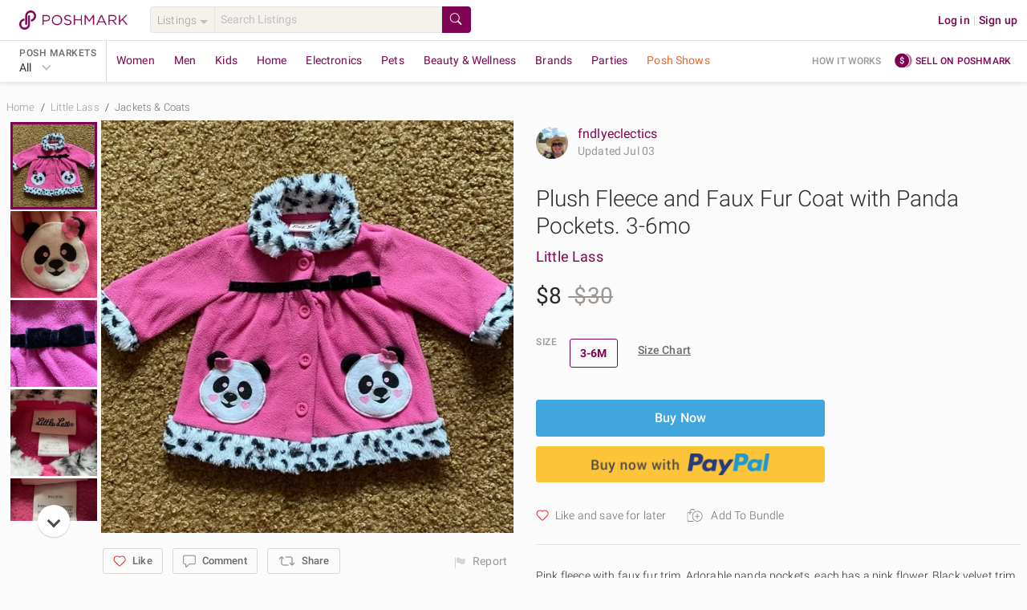

--- FILE ---
content_type: text/html; charset=utf-8
request_url: https://poshmark.com/listing/Plush-Fleece-and-Faux-Fur-Coat-with-Panda-Pockets-36mo-638e7d1fc5df6c5d5d535079
body_size: 91424
content:
<!DOCTYPE html>
<html lang="en" xml:lang="en" xmlns="http://www.w3.org/1999/xhtml" data-vue-meta-server-rendered="true" data-vue-meta="%7B%22lang%22:%7B%221%22:%22en%22%7D,%22xml:lang%22:%7B%221%22:%22en%22%7D,%22xmlns%22:%7B%221%22:%22http://www.w3.org/1999/xhtml%22%7D,%22data-vue-meta-server-rendered%22:%7B%221%22:true%7D%7D">
  <head>
    <title>Little Lass | Jackets &amp; Coats | Plush Fleece And Faux Fur Coat With Panda Pockets 36mo | Poshmark</title>
    <meta data-vue-meta="1" charset="utf-8"><meta data-vue-meta="1" http-equiv="X-UA-Compatible" content="IE=edge,chrome=1"><meta data-vue-meta="1" name="google-site-verification" content="YzU6jJ3yJ0My_t6b2CmL_z-yjo9gN2QUO2MmQHjAgM0"><meta data-vue-meta="1" name="bitly-verification" content="09278921fdde"><meta data-vue-meta="1" name="viewport" content="width=device-width, initial-scale=1.0"><meta data-vue-meta="1" http-equiv="Content-Language" content="en"><meta data-vue-meta="1" property="og:site_name" content="Poshmark"><meta data-vue-meta="1" name="theme-color" content="#ffffff"><meta data-vue-meta="1" id="csrftoken" content="5TwYDB4N-L9SlN_cfrs0PNjbC-Fr39zXwRgc"><meta data-vue-meta="1" id="reqId" content="69684d5a374be2b7628b64b1"><meta data-vue-meta="1" name="format-detection" content="telephone=no"><meta data-vue-meta="1" data-vmid="ios" property="al:ios:url" content="poshmark://listing/Plush-Fleece-and-Faux-Fur-Coat-with-Panda-Pockets-36mo-638e7d1fc5df6c5d5d535079"><meta data-vue-meta="1" property="al:ios:app_store_id" content="470412147"><meta data-vue-meta="1" property="al:ios:app_name" content="Poshmark"><meta data-vue-meta="1" data-vmid="android" property="al:android:url" content="poshmark://listing/Plush-Fleece-and-Faux-Fur-Coat-with-Panda-Pockets-36mo-638e7d1fc5df6c5d5d535079"><meta data-vue-meta="1" property="al:android:package" content="com.poshmark.app"><meta data-vue-meta="1" property="al:android:app_name" content="Poshmark"><meta data-vue-meta="1" property="al:web:should_fallback" content="false"><meta data-vue-meta="1" name="description" content="Shop Kids&#x27; Little Lass Pink Black Size 3-6MB Jackets &amp; Coats at a discounted price at Poshmark. Description: Pink fleece with faux fur trim. Adorable panda pockets, each has a pink flower. Black velvet trim and bow. 

From a smoke-free and pet-free home.

Great for fall, winter, spring. Valentines Day.. Sold by fndlyeclectics. Fast delivery, full service customer support."><meta data-vue-meta="1" property="fb:app_id" content="182809591793403"><meta data-vue-meta="1" property="og:type" content="product"><meta data-vue-meta="1" property="og:url" content="https://poshmark.com/listing/Plush-Fleece-and-Faux-Fur-Coat-with-Panda-Pockets-36mo-638e7d1fc5df6c5d5d535079"><meta data-vue-meta="1" property="og:title" content="Plush Fleece and Faux Fur Coat with Panda Pockets. 3-6mo"><meta data-vue-meta="1" property="og:description" content="Shop fndlyeclectics&#x27;s closet or find the perfect look from millions of stylists. Fast shipping and buyer protection. Pink fleece with faux fur trim. Adorable panda pockets, each has a pink flower. Black velvet trim and bow. 

From a smoke-free and pet-free home.

Great for fall, winter, spring. Valentines Day."><meta data-vue-meta="1" property="og:image" content="https://di2ponv0v5otw.cloudfront.net/posts/2022/12/05/638e7d1fc5df6c5d5d535079/m_638e7d304bd760d5e632a9b4.jpg"><meta data-vue-meta="1" property="og:image:width" content="580"><meta data-vue-meta="1" property="og:image:height" content="580"><meta data-vue-meta="1" name="twitter:card" content="summary_large_image"><meta data-vue-meta="1" name="twitter:site" content="@poshmarkapp"><meta data-vue-meta="1" name="twitter:creator" content=""><meta data-vue-meta="1" name="twitter:title" content="Plush Fleece and Faux Fur Coat with Panda Pockets. 3-6mo"><meta data-vue-meta="1" name="twitter:description" content="Pink fleece with faux fur trim. Adorable panda pockets, each has a pink flower. Black velvet trim and bow. 

From a smoke-free and pet-free home.

Great for fall, winter, spring. Valentines Day."><meta data-vue-meta="1" name="twitter:image" content="https://di2ponv0v5otw.cloudfront.net/posts/2022/12/05/638e7d1fc5df6c5d5d535079/m_638e7d304bd760d5e632a9b4.jpg"><meta data-vue-meta="1" name="twitter:app:name:iphone" content="Poshmark"><meta data-vue-meta="1" name="twitter:app:id:iphone" content="470412147"><meta data-vue-meta="1" name="twitter:app:url:iphone" content="poshmark://listing/638e7d1fc5df6c5d5d535079?pm_ref=twitter"><meta data-vue-meta="1" name="twitter:app:name:ipad" content="Poshmark"><meta data-vue-meta="1" name="twitter:app:id:ipad" content="470412147"><meta data-vue-meta="1" name="twitter:app:url:ipad" content="poshmark://listing/638e7d1fc5df6c5d5d535079?pm_ref=twitter"><meta data-vue-meta="1" property="product:availability" content="instock"><meta data-vue-meta="1" property="product:condition" content="used"><meta data-vue-meta="1" property="product:retailer_item_id" content="638e7d1fc5df6c5d5d535079"><meta data-vue-meta="1" property="product:price:amount" content="8.0"><meta data-vue-meta="1" property="product:price:currency" content="USD"><meta data-vue-meta="1" property="product:brand" content="Little Lass">
    <link data-vue-meta="1" rel="preload" href="https://fonts.gstatic.com/s/roboto/v20/KFOlCnqEu92Fr1MmSU5fBBc4AMP6lQ.woff2" as="font" crossorigin="anonymous"><link data-vue-meta="1" rel="preload" href="https://fonts.gstatic.com/s/roboto/v20/KFOmCnqEu92Fr1Mu4mxKKTU1Kg.woff2" as="font" crossorigin="anonymous"><link data-vue-meta="1" rel="preload" href="https://fonts.gstatic.com/s/roboto/v20/KFOlCnqEu92Fr1MmEU9fBBc4AMP6lQ.woff2" as="font" crossorigin="anonymous"><link data-vue-meta="1" rel="preload" href="https://fonts.gstatic.com/s/roboto/v20/KFOlCnqEu92Fr1MmWUlfBBc4AMP6lQ.woff2" as="font" crossorigin="anonymous"><link data-vue-meta="1" rel="apple-touch-icon" href="https://d2gjrq7hs8he14.cloudfront.net/webpack4/apple-touch-icon-2d9cd720f1398aae0ae9e482fa408e95968548a0d11b7db7aafd2740e17a0141.png"><link data-vue-meta="1" rel="apple-touch-icon" sizes="60x60" href="https://d2gjrq7hs8he14.cloudfront.net/webpack4/apple-touch-icon-60x60-abf3d38208fa7ddffa2f2ab1b337d8a34794d5ddfe807b4677f36a0d78914aed.png"><link data-vue-meta="1" rel="apple-touch-icon" sizes="76x76" href="https://d2gjrq7hs8he14.cloudfront.net/webpack4/apple-touch-icon-76x76-39beef4092505e9b06ca1573e324b6485f8404e90dec411f08110e52258f9c7a.png"><link data-vue-meta="1" rel="apple-touch-icon" sizes="120x120" href="https://d2gjrq7hs8he14.cloudfront.net/webpack4/apple-touch-icon-120x120-05be52a08a94f4f5e6920e6be423ef377c813d27526cfb1a7f5b2943120a290d.png"><link data-vue-meta="1" rel="apple-touch-icon" sizes="152x152" href="https://d2gjrq7hs8he14.cloudfront.net/webpack4/apple-touch-icon-152x152-0f60eeebce0e4d8c6092db84df50a988e675a0387e9ccbbf648d9b76f44462e4.png"><link data-vue-meta="1" rel="apple-touch-icon" sizes="180x180" href="https://d2gjrq7hs8he14.cloudfront.net/webpack4/apple-touch-icon-180x180-2d9cd720f1398aae0ae9e482fa408e95968548a0d11b7db7aafd2740e17a0141.png"><link data-vue-meta="1" rel="canonical" href="https://poshmark.com/listing/Plush-Fleece-and-Faux-Fur-Coat-with-Panda-Pockets-36mo-638e7d1fc5df6c5d5d535079"><link data-vue-meta="1" as="image" rel="preload" href="https://di2ponv0v5otw.cloudfront.net/posts/2022/12/05/638e7d1fc5df6c5d5d535079/m_638e7d304bd760d5e632a9b4.jpg">
    <style data-vue-meta="1" type="text/css">
            @font-face {
              font-display: swap;
              font-family: 'Roboto';
              font-style: normal;
              font-weight: 300;
              src: local('Roboto Light'), local('Roboto-Light'), url(https://fonts.gstatic.com/s/roboto/v20/KFOlCnqEu92Fr1MmSU5fBBc4AMP6lQ.woff2) format('woff2');
              unicode-range: U+0000-00FF, U+0131, U+0152-0153, U+02BB-02BC, U+02C6, U+02DA, U+02DC, U+2000-206F, U+2074, U+20AC, U+2122, U+2191, U+2193, U+2212, U+2215, U+FEFF, U+FFFD;
            }
            @font-face {
              font-display: swap;
              font-family: 'Roboto';
              font-style: normal;
              font-weight: 400;
              src: local('Roboto'), local('Roboto-Regular'), url(https://fonts.gstatic.com/s/roboto/v20/KFOmCnqEu92Fr1Mu4mxKKTU1Kg.woff2) format('woff2');
              unicode-range: U+0000-00FF, U+0131, U+0152-0153, U+02BB-02BC, U+02C6, U+02DA, U+02DC, U+2000-206F, U+2074, U+20AC, U+2122, U+2191, U+2193, U+2212, U+2215, U+FEFF, U+FFFD;
            }
            @font-face {
              font-display: swap;
              font-family: 'Roboto';
              font-style: normal;
              font-weight: 500;
              src: local('Roboto Medium'), local('Roboto-Medium'), url(https://fonts.gstatic.com/s/roboto/v20/KFOlCnqEu92Fr1MmEU9fBBc4AMP6lQ.woff2) format('woff2');
              unicode-range: U+0000-00FF, U+0131, U+0152-0153, U+02BB-02BC, U+02C6, U+02DA, U+02DC, U+2000-206F, U+2074, U+20AC, U+2122, U+2191, U+2193, U+2212, U+2215, U+FEFF, U+FFFD;
            }
            @font-face {
              font-display: swap;
              font-family: 'Roboto';
              font-style: normal;
              font-weight: 700;
              src: local('Roboto Bold'), local('Roboto-Bold'), url(https://fonts.gstatic.com/s/roboto/v20/KFOlCnqEu92Fr1MmWUlfBBc4AMP6lQ.woff2) format('woff2');
              unicode-range: U+0000-00FF, U+0131, U+0152-0153, U+02BB-02BC, U+02C6, U+02DA, U+02DC, U+2000-206F, U+2074, U+20AC, U+2122, U+2191, U+2193, U+2212, U+2215, U+FEFF, U+FFFD;
            }
          </style>
    <script data-vue-meta="1" data-vmid="ldjson-schema-breadcrumb" type="application/ld+json">{"@context":"https://schema.org","@type":"BreadcrumbList","itemListElement":[{"@type":"ListItem","position":1,"name":"Home","item":"https://poshmark.com/"},{"@type":"ListItem","position":2,"name":"Little Lass","item":"https://poshmark.com/brand/Little_Lass"},{"@type":"ListItem","position":3,"name":"Jackets &amp; Coats","item":"https://poshmark.com/brand/Little_Lass-Kids-Jackets_&amp;_Coats"}]}</script><script data-vue-meta="1" data-vmid="ldjson-schema-listing" type="application/ld+json">{"@context":"https://schema.org/","@type":"Product","sku":"638e7d1fc5df6c5d5d535079","productID":"638e7d1fc5df6c5d5d535079","name":"Plush Fleece and Faux Fur Coat with Panda Pockets. 3-6mo","image":"https://di2ponv0v5otw.cloudfront.net/posts/2022/12/05/638e7d1fc5df6c5d5d535079/m_638e7d304bd760d5e632a9b4.jpg","description":"Pink fleece with faux fur trim. Adorable panda pockets, each has a pink flower. Black velvet trim and bow. \n\nFrom a smoke-free and pet-free home.\n\nGreat for fall, winter, spring. Valentines Day.","category":"Kids&lt;Jackets &amp; Coats","color":"Pink/Black","offers":{"@type":"Offer","priceCurrency":"USD","price":"8.0","availability":"https://schema.org/InStock","itemCondition":"https://schema.org/UsedCondition","url":"https://poshmark.com/listing/Plush-Fleece-and-Faux-Fur-Coat-with-Panda-Pockets-36mo-638e7d1fc5df6c5d5d535079"},"brand":{"@type":"Brand","name":"Little Lass"}}</script>
    <noscript data-vue-meta="1">This website requires JavaScript.</noscript>
  <link rel="preload" href="https://d2gjrq7hs8he14.cloudfront.net/webpack4/runtime~app.fd8c82cb5f9f24ca452b.js" as="script"><link rel="preload" href="https://d2gjrq7hs8he14.cloudfront.net/webpack4/core_js.b7a43db30cee2a410fc5.js" as="script"><link rel="preload" href="https://d2gjrq7hs8he14.cloudfront.net/webpack4/locales_pmmodules.48f01a4af48989de49d9.js" as="script"><link rel="preload" href="https://d2gjrq7hs8he14.cloudfront.net/webpack4/core_js_pure.8f578857ef2032e39dd9.js" as="script"><link rel="preload" href="https://d2gjrq7hs8he14.cloudfront.net/webpack4/vee_lodash.6cad4dc3b9e94329f039.js" as="script"><link rel="preload" href="https://d2gjrq7hs8he14.cloudfront.net/webpack4/vue_router.ef2008bd3eddaa91be12.js" as="script"><link rel="preload" href="https://d2gjrq7hs8he14.cloudfront.net/webpack4/app_layout_actions.1119289ab0997411e22a.js" as="script"><link rel="preload" href="https://d2gjrq7hs8he14.cloudfront.net/webpack4/vue.3b2467e94215fd8d54fa.js" as="script"><link rel="preload" href="https://d2gjrq7hs8he14.cloudfront.net/webpack4/app.31eaca7f99c6dabf4b9e.js" as="script"><link rel="preload" href="https://d2gjrq7hs8he14.cloudfront.net/webpack4/layout.2d413c7aefd8cdf12fbf.js" as="script"><link rel="preload" href="https://d2gjrq7hs8he14.cloudfront.net/webpack4/1045.7d7d6c67a9e2d0ad9b79.js" as="script"><link rel="preload" href="https://d2gjrq7hs8he14.cloudfront.net/webpack4/636.b0e0615cd2e91139b55f.js" as="script"><link rel="preload" href="https://d2gjrq7hs8he14.cloudfront.net/webpack4/listingDetail.43052b492584d4449808.js" as="script"><link rel="preload" href="https://d2gjrq7hs8he14.cloudfront.net/webpack4/104.918bcd6ef40275817859.js" as="script"><link rel="preload" href="https://d2gjrq7hs8he14.cloudfront.net/webpack4/listing.b29f5bec367f86dc9d2b.js" as="script"><link rel="preload" href="https://d2gjrq7hs8he14.cloudfront.net/webpack4/paymentGateway.863b5f13ae8f42a0ccf7.js" as="script"><link rel="preload" href="https://d2gjrq7hs8he14.cloudfront.net/webpack4/components.84da2f489cb03ca6d119.js" as="script"><link rel="preload" href="https://d2gjrq7hs8he14.cloudfront.net/webpack4/listingDisclaimer.17e1a793fbd78ce5d5e6.js" as="script"><link rel="preload" href="https://d2gjrq7hs8he14.cloudfront.net/webpack4/221.b227057ba0fbe32ddbe9.js" as="script"><link rel="preload" href="https://d2gjrq7hs8he14.cloudfront.net/webpack4/185.35fb032a62e3514a76e7.js" as="script"><link rel="preload" href="https://d2gjrq7hs8he14.cloudfront.net/webpack4/listing_secondary.e6dbfecce2b7069d0160.js" as="script"><link rel="preload" href="https://d2gjrq7hs8he14.cloudfront.net/webpack4/1087.2bfdf8cc17ebf2bdd0b8.js" as="script"><link rel="preload" href="https://d2gjrq7hs8he14.cloudfront.net/webpack4/MyCustomers~MyCustomersDashboard~components.5a404eb3fe2ee190a126.js" as="script"><link rel="preload" href="https://d2gjrq7hs8he14.cloudfront.net/webpack4/bottomBanner.f6b8ee7f699addf0bfe6.js" as="script"><link rel="preload" href="https://d2gjrq7hs8he14.cloudfront.net/webpack4/footer.2a8da067c794f3b02790.js" as="script"><style data-vue-ssr-id="e432168c:0 e432168c:1 f0ac4432:0 59326dfa:0 e8be9d34:0 1028a7ee:0 6d33b6f8:0 610f5a0e:0 4598cdac:0 3b6815fa:0 561e16e4:0 6452af0c:0 109f2b94:0 9fe98c78:0 4512a504:0 0b936d10:0 9e49e0c6:0 7ee81212:0 50c3d234:0 18fcb268:0 6477317e:0 47cd955c:0 3600f83c:0 25cb0d90:0 92fc0926:0">html,body,div,span,applet,object,iframe,h1,h2,h3,h4,h5,h6,p,blockquote,pre,a,abbr,acronym,address,big,cite,code,del,dfn,em,img,ins,kbd,q,s,samp,small,strike,sub,sup,tt,var,center,dl,dt,dd,ol,ul,li,fieldset,form,label,legend,table,caption,tbody,tfoot,thead,tr,th,td,article,aside,canvas,details,embed,figure,figcaption,footer,header,hgroup,menu,nav,output,ruby,section,summary,time,mark,audio,video{margin:0;padding:0;border:0;font-size:100%;font:inherit;vertical-align:baseline}strong,b,u,i{margin:0;padding:0;border:0;font-size:100%;vertical-align:baseline}article,aside,details,figcaption,figure,footer,header,hgroup,menu,nav,section{display:block}ol,ul{list-style:none}blockquote,q{quotes:none}blockquote:before,blockquote:after,q:before,q:after{content:"";content:none}table{border-collapse:collapse;border-spacing:0}*{-webkit-box-sizing:border-box;box-sizing:border-box}*:before,*:after{-webkit-box-sizing:border-box;box-sizing:border-box}body{-webkit-tap-highlight-color:rgba(0,0,0,0)}button,html input[type=button],input[type=reset],input[type=submit]{border:none;-webkit-appearance:button;cursor:pointer}button[disabled],button.btn--primary--disabled,html input[disabled],html input.btn--primary--disabled{cursor:default}button::-moz-focus-inner,input::-moz-focus-inner{border:0;padding:0}input[type=checkbox],input[type=radio]{-webkit-box-sizing:border-box;box-sizing:border-box;padding:0}input[type=number]::-webkit-inner-spin-button,input[type=number]::-webkit-outer-spin-button{-webkit-appearance:none;margin:0}input[type=search]{-webkit-appearance:textfield;-webkit-box-sizing:border-box;box-sizing:border-box}input[type=search]::-webkit-search-decoration{-webkit-appearance:none}input[type=search]::-webkit-search-cancel-button{-webkit-appearance:searchfield-cancel-button}textarea,input,button,select{margin:0;font-family:inherit;font-size:inherit;-webkit-appearance:none}textarea{overflow:auto;resize:none;-ms-overflow-style:none;scrollbar-width:none}textarea::-webkit-scrollbar{display:none}textarea:focus,input:focus,button:focus{outline:none}html{font-size:14px;-ms-text-size-adjust:100%;-webkit-text-size-adjust:100%}body{color:#2a2a2a;font-family:"Roboto","Helvetica Neue",Helvetica,Arial,sans-serif;background:#fcfbfb;font-size:14px;line-height:1.4285714286;letter-spacing:.15px;-webkit-font-smoothing:antialiased}a{text-decoration:none;cursor:pointer;color:#7f0353}.all-caps{font-size:12px;letter-spacing:.5px;line-height:16px;text-transform:uppercase}.caption{font-size:13px;letter-spacing:.15px;line-height:16px}h1,h2,h3,h4,h5,h6{text-rendering:optimizelegibility}.h1--extra-large{font-size:32px;line-height:40px}@media only screen and (min-width: 768px){.h1--extra-large{font-size:60px}}@media only screen and (min-width: 768px){.h1--extra-large{line-height:40px}}.h1--large{font-size:24px;line-height:30px}@media only screen and (min-width: 768px){.h1--large{font-size:32px}}@media only screen and (min-width: 768px){.h1--large{line-height:40px}}h1{font-size:22px;line-height:26px;letter-spacing:0 !important}@media only screen and (min-width: 768px){h1{font-size:28px}}@media only screen and (min-width: 768px){h1{line-height:34px}}h2{font-size:20px;line-height:24px;letter-spacing:0 !important}@media only screen and (min-width: 768px){h2{font-size:24px}}@media only screen and (min-width: 768px){h2{line-height:28px}}h3{font-size:18px;line-height:22px;letter-spacing:0 !important}@media only screen and (min-width: 768px){h3{font-size:20px}}@media only screen and (min-width: 768px){h3{line-height:24px}}h4{font-size:16px;line-height:22px;letter-spacing:0 !important}@media only screen and (min-width: 768px){h4{font-size:18px}}@media only screen and (min-width: 768px){h4{line-height:22px}}h5{font-size:16px;line-height:22px}@media only screen and (min-width: 768px){h5{font-size:16px}}@media only screen and (min-width: 768px){h5{line-height:22px}}.h1{font-size:22px;line-height:26px}@media only screen and (min-width: 768px){.h1{font-size:28px}}@media only screen and (min-width: 768px){.h1{line-height:34px}}.h2{font-size:20px;line-height:24px}@media only screen and (min-width: 768px){.h2{font-size:24px}}@media only screen and (min-width: 768px){.h2{line-height:28px}}.h3{font-size:18px;line-height:22px}@media only screen and (min-width: 768px){.h3{font-size:20px}}@media only screen and (min-width: 768px){.h3{line-height:24px}}.h4{font-size:16px;line-height:22px}@media only screen and (min-width: 768px){.h4{font-size:18px}}@media only screen and (min-width: 768px){.h4{line-height:22px}}.h5{font-size:16px;line-height:22px}@media only screen and (min-width: 768px){.h5{font-size:16px}}@media only screen and (min-width: 768px){.h5{line-height:22px}}.link--arrow:after{content:" »";white-space:pre}.pm-sub-section__header{background:#f8f6f3;width:100%;padding:8px 12px;color:#9b9691;font-weight:500}.clearfix:after{content:".";visibility:hidden;display:block;height:0;clear:both}.hide{display:none !important}.scroll-lock{overflow:hidden}.hide-scrollbars{-ms-overflow-style:none;scrollbar-width:none}.hide-scrollbars::-webkit-scrollbar{display:none}.list-style--disc{list-style:disc;list-style-position:inside}.list-style--decimal{list-style:decimal;list-style-position:inside}.list-style--circle{list-style:circle;list-style-position:inside}.tc--b{color:#2a2a2a !important}.tc--dg{color:#4a4a4a !important}.tc--g{color:#6a6a6a !important}.tc--lg{color:#9b9691 !important}.tc--m{color:#7f0353 !important}.tc--m{color:#7f0353 !important}.tc--lm{color:#c31985 !important}.tc--blue{color:#41a6de !important}.tc--white{color:#fcfbfb !important}.tc--snow-white{color:#fff !important}.tc--green{color:#8ac54a !important}.tc--dark-green{color:#5f9523 !important}.tc--yellow{color:#e6a90a !important}.tc--dr{color:#aa2516 !important}.tc--red{color:#d64242 !important}.tc--rose{color:#bc7072 !important}.tc--oak-gray{color:#d9d5d2 !important}.tc--orange{color:#e6aa5a !important}.ta--l{text-align:left !important}.ta--r{text-align:right !important}.ta--c{text-align:center !important}.ws--normal{white-space:normal !important}.ws--nowrap{white-space:nowrap !important}.ws--pre-line{white-space:pre-line !important}.fw--light{font-weight:300 !important}.fw--reg{font-weight:400 !important}.fw--med{font-weight:500 !important}.fw--bold{font-weight:700 !important}.fw--semi--bold{font-weight:600 !important}.tr--uppercase{text-transform:uppercase !important}.tr--lowercase{text-transform:lowercase !important}.tr--capitalize{text-transform:capitalize !important}.tr--none{text-transform:none !important}.td--ul{text-decoration:underline !important}.td--ol{text-decoration:overline !important}.td--lt{text-decoration:line-through !important}.td--st:after{content:"";border-top:1px solid #d9d5d2;position:absolute;top:50%;left:0;width:50%;height:50%;margin-left:25%}.tdc--yellow{-webkit-text-decoration-color:#e6a90a !important;text-decoration-color:#e6a90a !important}.fs--i{font-style:italic}.fsz--s{font-size:12px}.fsz--base{font-size:14px}.fsz--large{font-size:16px}.fsz--xs{font-size:11px}.ws--pre{white-space:pre !important}.wb--ww{-ms-hyphens:auto;hyphens:auto;word-wrap:break-word}.ellipses{text-overflow:ellipsis !important;white-space:nowrap !important;overflow:hidden !important}.multiline-ellipsis{position:relative}.multiline-ellipsis:after{content:"   ...";position:absolute;bottom:0;right:0;padding:0 16px;background:-webkit-gradient(linear, left top, right top, from(rgba(252, 251, 251, 0)), color-stop(50%, rgb(252, 251, 251)));background:linear-gradient(to right, rgba(252, 251, 251, 0), rgb(252, 251, 251) 50%)}.lh--none{line-height:0 !important}.lh--base{line-height:20px !important}.lh--medium{line-height:1.5 !important}.lh--large{line-height:1.75 !important}.br--gray{border:1px solid #d9d5d2}.br--light-gray{border:1px solid #e6e2df}.br--lighter-gray{border:1px solid #f5f2ee}.br--lighter-gray-2{border:1px solid #f8f6f3}.br--dark-gray{border:1px solid #c1bfbc}.br--magenta{border:1px solid #7f0353 !important}.br--2--magenta{border:2px solid #7f0353 !important}.br--snow-white{border:1px solid #fff !important}.br--blue{border:1px solid #41a6de !important}.br--2--blue{border:2px solid #41a6de !important}.br--none{border:none !important}.round{border-radius:50% !important}.br-rad--base{border-radius:2px !important}.br-rad--med{border-radius:3px !important}.br-rad--large{border-radius:4px !important}.br-rad--x-large{border-radius:12px !important}.br--bottom{border-top:none;border-left:none;border-right:none}.br--top{border-bottom:none;border-left:none;border-right:none}.br--left{border-top:none;border-bottom:none;border-right:none}.br--right{border-top:none;border-bottom:none;border-left:none}.br--vertical{border-left:none;border-right:none}.br--width--1{border-width:1px !important}.br--width--2{border-width:2px !important}.bg--dark-gray{background-color:#d9d5d2 !important}.bg--darker-gray{background-color:#c1bfbc !important}.bg--gray{background-color:#e6e2df !important}.bg--light-gray{background-color:#f5f2ee !important}.bg--lighter-gray{background-color:#f8f6f3 !important}.bg--lightest-gray{background-color:#f9f9f9 !important}.bg--white{background-color:#fcfbfb !important}.bg--pure-white{background-color:#fff !important}.bg--snow-white{background-color:#fff !important}.bg--blue{background-color:#41a6de !important}.bg--dark-blue{background-color:#1c2f63 !important}.bg--magenta{background-color:#7f0353 !important}.bg--red{background-color:#f53f16 !important}.bg--dark-red{background-color:#ae2721 !important}.bg--green{background-color:#8ac54a !important}.bg--green-blue{background-color:#93a8ac !important}.bg--light-pink{background-color:#ba6868 !important}.bg--yellow{background-color:#fdf9e2 !important}.bg--orange{background-color:#e6aa5a !important}.bg--purple{background-color:#694973 !important}.bg--light-blue{background-color:#8bc9cb !important}.bg--transparent{background-color:rgba(0,0,0,0) !important}.bg--purple-gold-gradient{background-image:linear-gradient(81deg, #bc7072 6%, #e6aa59 95%)}.bg--ecru{background-color:#efeee3 !important}.bg--light-tangerine{color:#ffc5ba !important}.bg--lighter-tangerine{color:#fee6e1 !important}.bg--lighter-blue{color:#f6fdff !important}.bg--light-indigo{color:#0e5568 !important}.d--b{display:block !important}.d--ib{display:inline-block !important}.d--tb{display:table !important}.d--fl{display:-webkit-box !important;display:-ms-flexbox !important;display:flex !important}.d--if{display:-webkit-inline-box !important;display:-ms-inline-flexbox !important;display:inline-flex !important}.d--li{display:list-item !important}.fs--ns{-ms-flex:1 0 auto;-webkit-box-flex:1;flex:1 0 auto}.jc--c{-webkit-box-pack:center !important;-ms-flex-pack:center !important;justify-content:center !important}.jc--sb{-webkit-box-pack:justify !important;-ms-flex-pack:justify !important;justify-content:space-between !important}.jc--sa{-ms-flex-pack:distribute !important;justify-content:space-around !important}.jc--fs{-webkit-box-pack:start !important;-ms-flex-pack:start !important;justify-content:flex-start !important}.jc--fe{-webkit-box-pack:end !important;-ms-flex-pack:end !important;justify-content:flex-end !important}.ai--c{-webkit-box-align:center !important;-ms-flex-align:center !important;align-items:center !important}.ai--s{-webkit-box-align:stretch !important;-ms-flex-align:stretch !important;align-items:stretch !important}.ai--ss{-webkit-box-align:self-start !important;-ms-flex-align:self-start !important;align-items:self-start !important}.ai--fs{-webkit-box-align:start !important;-ms-flex-align:start !important;align-items:flex-start !important}.ai--fe{-webkit-box-align:end !important;-ms-flex-align:end !important;align-items:flex-end !important}.ai--bl{-webkit-box-align:baseline !important;-ms-flex-align:baseline !important;align-items:baseline !important}.fw--w{-ms-flex-wrap:wrap !important;flex-wrap:wrap !important}.fd--c{-ms-flex-direction:column !important;-webkit-box-orient:vertical !important;-webkit-box-direction:normal !important;flex-direction:column !important}.fd--cr{-ms-flex-direction:column-reverse !important;-webkit-box-orient:vertical !important;-webkit-box-direction:reverse !important;flex-direction:column-reverse !important}.fd--rr{-ms-flex-direction:row-reverse !important;-webkit-box-orient:horizontal !important;-webkit-box-direction:reverse !important;flex-direction:row-reverse !important}.fd--r{-ms-flex-direction:row !important;-webkit-box-orient:horizontal !important;-webkit-box-direction:normal !important;flex-direction:row !important}.ja--c{-webkit-box-pack:center !important;-ms-flex-pack:center !important;justify-content:center !important;-webkit-box-align:center !important;-ms-flex-align:center !important;align-items:center !important}.as--fe{-webkit-align-self:flex-end !important;-ms-flex-item-align:end !important;align-self:flex-end !important}.as--fs{-webkit-align-self:flex-start !important;-ms-flex-item-align:start !important;align-self:flex-start !important}.as--c{-webkit-align-self:center !important;-ms-flex-item-align:center !important;align-self:center !important}.f--right{float:right !important}.f--left{float:left !important}.ps--r{position:relative !important}.ps--a{position:absolute !important}.va--t{vertical-align:top !important}.va--b{vertical-align:bottom !important}.va--m{vertical-align:middle !important}.al--center{margin:0 auto !important}.al--right{margin:0 0 0 auto !important}.al--left{margin:0 auto 0 0 !important}.mr--a{margin-right:auto !important}.ml--a{margin-left:auto !important}.ovf--h{overflow:hidden !important}.ovf--s{overflow:scroll !important}.sb--smooth{scroll-behavior:smooth !important}.cursor--pointer{cursor:pointer}.cursor--default{cursor:default}.no--pointer-events{pointer-events:none}@media only screen and (max-width: 1190px){.hide-desktop-small{display:none !important}}.m--0{margin:0px !important}.m--t--0{margin-top:0px !important}.p--0{padding:0px !important}.p--t--0{padding-top:0px !important}.m--0{margin:0px !important}.m--b--0{margin-bottom:0px !important}.p--0{padding:0px !important}.p--b--0{padding-bottom:0px !important}.m--0{margin:0px !important}.m--l--0{margin-left:0px !important}.p--0{padding:0px !important}.p--l--0{padding-left:0px !important}.m--0{margin:0px !important}.m--r--0{margin-right:0px !important}.p--0{padding:0px !important}.p--r--0{padding-right:0px !important}.m--1{margin:4px !important}.m--t--1{margin-top:4px !important}.p--1{padding:4px !important}.p--t--1{padding-top:4px !important}.m--1{margin:4px !important}.m--b--1{margin-bottom:4px !important}.p--1{padding:4px !important}.p--b--1{padding-bottom:4px !important}.m--1{margin:4px !important}.m--l--1{margin-left:4px !important}.p--1{padding:4px !important}.p--l--1{padding-left:4px !important}.m--1{margin:4px !important}.m--r--1{margin-right:4px !important}.p--1{padding:4px !important}.p--r--1{padding-right:4px !important}.m--2{margin:8px !important}.m--t--2{margin-top:8px !important}.p--2{padding:8px !important}.p--t--2{padding-top:8px !important}.m--2{margin:8px !important}.m--b--2{margin-bottom:8px !important}.p--2{padding:8px !important}.p--b--2{padding-bottom:8px !important}.m--2{margin:8px !important}.m--l--2{margin-left:8px !important}.p--2{padding:8px !important}.p--l--2{padding-left:8px !important}.m--2{margin:8px !important}.m--r--2{margin-right:8px !important}.p--2{padding:8px !important}.p--r--2{padding-right:8px !important}.m--3{margin:12px !important}.m--t--3{margin-top:12px !important}.p--3{padding:12px !important}.p--t--3{padding-top:12px !important}.m--3{margin:12px !important}.m--b--3{margin-bottom:12px !important}.p--3{padding:12px !important}.p--b--3{padding-bottom:12px !important}.m--3{margin:12px !important}.m--l--3{margin-left:12px !important}.p--3{padding:12px !important}.p--l--3{padding-left:12px !important}.m--3{margin:12px !important}.m--r--3{margin-right:12px !important}.p--3{padding:12px !important}.p--r--3{padding-right:12px !important}.m--4{margin:16px !important}.m--t--4{margin-top:16px !important}.p--4{padding:16px !important}.p--t--4{padding-top:16px !important}.m--4{margin:16px !important}.m--b--4{margin-bottom:16px !important}.p--4{padding:16px !important}.p--b--4{padding-bottom:16px !important}.m--4{margin:16px !important}.m--l--4{margin-left:16px !important}.p--4{padding:16px !important}.p--l--4{padding-left:16px !important}.m--4{margin:16px !important}.m--r--4{margin-right:16px !important}.p--4{padding:16px !important}.p--r--4{padding-right:16px !important}.m--5{margin:20px !important}.m--t--5{margin-top:20px !important}.p--5{padding:20px !important}.p--t--5{padding-top:20px !important}.m--5{margin:20px !important}.m--b--5{margin-bottom:20px !important}.p--5{padding:20px !important}.p--b--5{padding-bottom:20px !important}.m--5{margin:20px !important}.m--l--5{margin-left:20px !important}.p--5{padding:20px !important}.p--l--5{padding-left:20px !important}.m--5{margin:20px !important}.m--r--5{margin-right:20px !important}.p--5{padding:20px !important}.p--r--5{padding-right:20px !important}.m--6{margin:24px !important}.m--t--6{margin-top:24px !important}.p--6{padding:24px !important}.p--t--6{padding-top:24px !important}.m--6{margin:24px !important}.m--b--6{margin-bottom:24px !important}.p--6{padding:24px !important}.p--b--6{padding-bottom:24px !important}.m--6{margin:24px !important}.m--l--6{margin-left:24px !important}.p--6{padding:24px !important}.p--l--6{padding-left:24px !important}.m--6{margin:24px !important}.m--r--6{margin-right:24px !important}.p--6{padding:24px !important}.p--r--6{padding-right:24px !important}.m--7{margin:28px !important}.m--t--7{margin-top:28px !important}.p--7{padding:28px !important}.p--t--7{padding-top:28px !important}.m--7{margin:28px !important}.m--b--7{margin-bottom:28px !important}.p--7{padding:28px !important}.p--b--7{padding-bottom:28px !important}.m--7{margin:28px !important}.m--l--7{margin-left:28px !important}.p--7{padding:28px !important}.p--l--7{padding-left:28px !important}.m--7{margin:28px !important}.m--r--7{margin-right:28px !important}.p--7{padding:28px !important}.p--r--7{padding-right:28px !important}.m--8{margin:32px !important}.m--t--8{margin-top:32px !important}.p--8{padding:32px !important}.p--t--8{padding-top:32px !important}.m--8{margin:32px !important}.m--b--8{margin-bottom:32px !important}.p--8{padding:32px !important}.p--b--8{padding-bottom:32px !important}.m--8{margin:32px !important}.m--l--8{margin-left:32px !important}.p--8{padding:32px !important}.p--l--8{padding-left:32px !important}.m--8{margin:32px !important}.m--r--8{margin-right:32px !important}.p--8{padding:32px !important}.p--r--8{padding-right:32px !important}.m--9{margin:36px !important}.m--t--9{margin-top:36px !important}.p--9{padding:36px !important}.p--t--9{padding-top:36px !important}.m--9{margin:36px !important}.m--b--9{margin-bottom:36px !important}.p--9{padding:36px !important}.p--b--9{padding-bottom:36px !important}.m--9{margin:36px !important}.m--l--9{margin-left:36px !important}.p--9{padding:36px !important}.p--l--9{padding-left:36px !important}.m--9{margin:36px !important}.m--r--9{margin-right:36px !important}.p--9{padding:36px !important}.p--r--9{padding-right:36px !important}.m--10{margin:40px !important}.m--t--10{margin-top:40px !important}.p--10{padding:40px !important}.p--t--10{padding-top:40px !important}.m--10{margin:40px !important}.m--b--10{margin-bottom:40px !important}.p--10{padding:40px !important}.p--b--10{padding-bottom:40px !important}.m--10{margin:40px !important}.m--l--10{margin-left:40px !important}.p--10{padding:40px !important}.p--l--10{padding-left:40px !important}.m--10{margin:40px !important}.m--r--10{margin-right:40px !important}.p--10{padding:40px !important}.p--r--10{padding-right:40px !important}.m--11{margin:44px !important}.m--t--11{margin-top:44px !important}.p--11{padding:44px !important}.p--t--11{padding-top:44px !important}.m--11{margin:44px !important}.m--b--11{margin-bottom:44px !important}.p--11{padding:44px !important}.p--b--11{padding-bottom:44px !important}.m--11{margin:44px !important}.m--l--11{margin-left:44px !important}.p--11{padding:44px !important}.p--l--11{padding-left:44px !important}.m--11{margin:44px !important}.m--r--11{margin-right:44px !important}.p--11{padding:44px !important}.p--r--11{padding-right:44px !important}.m--12{margin:48px !important}.m--t--12{margin-top:48px !important}.p--12{padding:48px !important}.p--t--12{padding-top:48px !important}.m--12{margin:48px !important}.m--b--12{margin-bottom:48px !important}.p--12{padding:48px !important}.p--b--12{padding-bottom:48px !important}.m--12{margin:48px !important}.m--l--12{margin-left:48px !important}.p--12{padding:48px !important}.p--l--12{padding-left:48px !important}.m--12{margin:48px !important}.m--r--12{margin-right:48px !important}.p--12{padding:48px !important}.p--r--12{padding-right:48px !important}.m--h--0{margin-left:0px !important;margin-right:0px !important}.p--h--0{padding-left:0px !important;padding-right:0px !important}.m--h--1{margin-left:4px !important;margin-right:4px !important}.p--h--1{padding-left:4px !important;padding-right:4px !important}.m--h--2{margin-left:8px !important;margin-right:8px !important}.p--h--2{padding-left:8px !important;padding-right:8px !important}.m--h--3{margin-left:12px !important;margin-right:12px !important}.p--h--3{padding-left:12px !important;padding-right:12px !important}.m--h--4{margin-left:16px !important;margin-right:16px !important}.p--h--4{padding-left:16px !important;padding-right:16px !important}.m--h--5{margin-left:20px !important;margin-right:20px !important}.p--h--5{padding-left:20px !important;padding-right:20px !important}.m--h--6{margin-left:24px !important;margin-right:24px !important}.p--h--6{padding-left:24px !important;padding-right:24px !important}.m--h--7{margin-left:28px !important;margin-right:28px !important}.p--h--7{padding-left:28px !important;padding-right:28px !important}.m--h--8{margin-left:32px !important;margin-right:32px !important}.p--h--8{padding-left:32px !important;padding-right:32px !important}.m--h--9{margin-left:36px !important;margin-right:36px !important}.p--h--9{padding-left:36px !important;padding-right:36px !important}.m--h--10{margin-left:40px !important;margin-right:40px !important}.p--h--10{padding-left:40px !important;padding-right:40px !important}.m--h--11{margin-left:44px !important;margin-right:44px !important}.p--h--11{padding-left:44px !important;padding-right:44px !important}.m--h--12{margin-left:48px !important;margin-right:48px !important}.p--h--12{padding-left:48px !important;padding-right:48px !important}.m--v--0{margin-top:0px !important;margin-bottom:0px !important}.p--v--0{padding-top:0px !important;padding-bottom:0px !important}.m--v--1{margin-top:4px !important;margin-bottom:4px !important}.p--v--1{padding-top:4px !important;padding-bottom:4px !important}.m--v--2{margin-top:8px !important;margin-bottom:8px !important}.p--v--2{padding-top:8px !important;padding-bottom:8px !important}.m--v--3{margin-top:12px !important;margin-bottom:12px !important}.p--v--3{padding-top:12px !important;padding-bottom:12px !important}.m--v--4{margin-top:16px !important;margin-bottom:16px !important}.p--v--4{padding-top:16px !important;padding-bottom:16px !important}.m--v--5{margin-top:20px !important;margin-bottom:20px !important}.p--v--5{padding-top:20px !important;padding-bottom:20px !important}.m--v--6{margin-top:24px !important;margin-bottom:24px !important}.p--v--6{padding-top:24px !important;padding-bottom:24px !important}.m--v--7{margin-top:28px !important;margin-bottom:28px !important}.p--v--7{padding-top:28px !important;padding-bottom:28px !important}.m--v--8{margin-top:32px !important;margin-bottom:32px !important}.p--v--8{padding-top:32px !important;padding-bottom:32px !important}.m--v--9{margin-top:36px !important;margin-bottom:36px !important}.p--v--9{padding-top:36px !important;padding-bottom:36px !important}.m--v--10{margin-top:40px !important;margin-bottom:40px !important}.p--v--10{padding-top:40px !important;padding-bottom:40px !important}.m--v--11{margin-top:44px !important;margin-bottom:44px !important}.p--v--11{padding-top:44px !important;padding-bottom:44px !important}.m--v--12{margin-top:48px !important;margin-bottom:48px !important}.p--v--12{padding-top:48px !important;padding-bottom:48px !important}.o--none{opacity:0}.disabled-section{color:#9b9691 !important;cursor:not-allowed}.single-column-layout{margin:0 auto;max-width:750px}.width--100{width:100% !important}.width--mc{width:-webkit-max-content !important;width:-moz-max-content !important;width:max-content !important}.height--100{height:100% !important}.height--100{height:100%}.no--select{-webkit-touch-callout:none;-webkit-user-select:none;-moz-user-select:none;-ms-user-select:none;user-select:none}.bs--none{-webkit-box-shadow:none !important;box-shadow:none !important}.ff--no-increment-input{-moz-appearance:textfield}main #content{max-width:1380px;margin:0 auto;padding:24px 8px 0 8px;min-height:calc(100vh - 150px)}main .content--desktop{min-width:768px}@media only screen and (max-device-width: 767px),(max-device-height: 480px)and (orientation: landscape){main #content{padding:0}}.badge{display:inline-block;height:18px;font-size:11px;font-style:normal;color:#fcfbfb;line-height:19px;padding:0 6px;border-radius:18px;letter-spacing:.5px}.badge--right{position:absolute;top:-6px;right:-6px}.badge--red{background:#f53f16}.badge--blue{background:#41a6de}.badge--black{background:#4a4a4a}.btn{display:inline-block;position:relative;vertical-align:top;white-space:nowrap;letter-spacing:.15px;font-size:14px;font-weight:500;cursor:pointer;text-align:center;border:1px solid rgba(0,0,0,0);border-radius:3px;-webkit-touch-callout:none;-webkit-user-select:none;-moz-user-select:none;-ms-user-select:none;user-select:none;min-width:68px;height:36px;padding:0 12px;line-height:34px;overflow:hidden;-webkit-tap-highlight-color:rgba(0,0,0,0)}.btn:after{content:"";display:block;position:absolute;width:1000%;height:1000%;top:-450%;left:-450%;pointer-events:none;background-image:radial-gradient(circle, #000 10%, transparent 10.01%);background-repeat:no-repeat;background-position:50%;-ms-transform:scale(1);-webkit-transform:scale(1);transform:scale(1);opacity:0;-webkit-transition:transform .3s,opacity .5s;-webkit-transition:opacity .5s,-webkit-transform .3s;transition:opacity .5s,-webkit-transform .3s;transition:transform .3s,opacity .5s;transition:transform .3s,opacity .5s,-webkit-transform .3s;-webkit-backface-visibility:hidden}.btn:active:after{-ms-transform:scale(0);-webkit-transform:scale(0);transform:scale(0);opacity:.2;-webkit-transition:0s;transition:0s}.btn--primary,.btn--primary--disabled{color:#fcfbfb;border-color:#41a6de;background:#41a6de}.btn--primary--magenta{border-color:#7f0353;background:#7f0353}.btn--primary--black{border-color:#2a2a2a;background:#2a2a2a;color:#fcfbfb}.btn--secondary{color:#41a6de;border-color:#41a6de;background:rgba(0,0,0,0)}.btn--secondary--magenta{color:#7f0353;border-color:#7f0353;background:rgba(0,0,0,0)}.btn--secondary--white{color:#fcfbfb;border-color:#fff;background:rgba(0,0,0,0)}.btn--secondary--black{color:#2a2a2a;border-color:#2a2a2a;background:rgba(0,0,0,0)}.btn--tertiary{color:#6a6a6a;border-color:#d9d5d2;background:rgba(0,0,0,0);font-weight:normal}.btn--tag{color:#7f0353;font-size:13px;letter-spacing:.4px;font-weight:400;background:#f5f2ee;border-color:#f5f2ee;line-height:30px;height:32px;min-width:48px}.btn--tag.btn--icon{color:#6a6a6a}.btn--tag--outline{color:#7f0353;border-color:#e6e2df}.btn--close{border-radius:50%;padding:0;background:rgba(0,0,0,0);opacity:.5;min-width:0;line-height:34px;min-width:0;height:36px;width:36px}.btn--close:hover{opacity:1}.btn--icon{display:-webkit-inline-box;display:-ms-inline-flexbox;display:inline-flex;-ms-flex-align:center;-webkit-box-align:center;align-items:center}.btn__icon{display:inline-block;margin-right:8px}.btn__icon--right{margin:0 0 0 8px}.btn--carousel{position:absolute;height:40px;width:40px;background:#fff;padding:0;border:none;border-radius:50%;-webkit-box-shadow:0 1px 2px rgba(0,0,0,.2);box-shadow:0 1px 2px rgba(0,0,0,.2);min-width:40px;z-index:1}.btn--carousel:before{content:"";display:inline-block;margin-bottom:-1px;border-right:3px solid #4a4a4a;border-bottom:3px solid #4a4a4a;height:12px;width:12px}.btn--carousel--large{height:44px;width:44px;min-width:44px}.btn--carousel--prev{left:-56px}.btn--carousel--prev:before{-ms-transform:rotate(135deg);-webkit-transform:rotate(135deg);transform:rotate(135deg);margin-right:-4px}.btn--carousel--next{right:-56px}.btn--carousel--next:before{-ms-transform:rotate(-45deg);-webkit-transform:rotate(-45deg);transform:rotate(-45deg);margin-left:-4px}.btn--carousel-vertical--prev{top:-56px}.btn--carousel-vertical--prev:before{-ms-transform:rotate(225deg);-webkit-transform:rotate(225deg);transform:rotate(225deg);margin-bottom:-4px}.btn--carousel-vertical--next{bottom:-56px}.btn--carousel-vertical--next:before{-ms-transform:rotate(45deg);-webkit-transform:rotate(45deg);transform:rotate(45deg)}.btn--fab{display:-webkit-inline-box;display:-ms-inline-flexbox;display:inline-flex;-ms-flex-align:center;-webkit-box-align:center;align-items:center;-ms-flex-pack:center;-webkit-box-pack:center;justify-content:center;border-radius:38px;-webkit-box-shadow:0 2px 10px rgba(0,0,0,.35);box-shadow:0 2px 10px rgba(0,0,0,.35);z-index:3;padding:0 20px;line-height:30px;height:32px}.btn--fab__icon--before{margin-left:-3px;margin-right:2px}.btn--fab__icon--after{margin-left:7px;margin-right:-8px;margin-bottom:6px}.btn--fab--close-btn .label{padding-right:12px;border-right:1px solid #c1bfbc}.btn--fab--top-center{position:fixed;left:50%;-ms-transform:translateX(-50%);-webkit-transform:translateX(-50%);transform:translateX(-50%)}.btn--fab--bottom-center{position:fixed;bottom:32px;left:50%;-ms-transform:translateX(-50%);-webkit-transform:translateX(-50%);transform:translateX(-50%)}.btn--primary[disabled],.btn--primary--disabled{background:#d9d5d2;color:#fcfbfb;border-color:#d9d5d2}.btn--secondary[disabled],.btn--secondary.btn--primary--disabled,.btn--tertiary[disabled],.btn--tertiary.btn--primary--disabled{color:#d9d5d2;border-color:#d9d5d2}.btn--carousel[disabled]:before,.btn--carousel.btn--primary--disabled:before{border-color:#e6e2df}.btn--wide{padding:0 40px !important}.btn--small{font-size:13px;min-width:48px;height:32px;line-height:30px}.btn--large{font-size:16px;min-width:78px;height:46px;line-height:44px;padding:0 16px}.notes{padding-top:8px;color:#9b9691}.card{background:#fff}.card--small{-webkit-box-shadow:0 1px 2px 0 rgba(0,0,0,.1);box-shadow:0 1px 2px 0 rgba(0,0,0,.1);border-radius:2px;padding:12px}.card--medium{-webkit-box-shadow:0 1px 2px rgba(0,0,0,.2);box-shadow:0 1px 2px rgba(0,0,0,.2);border-radius:2px;padding:20px}.card--large{-webkit-box-shadow:0 1px 2px rgba(0,0,0,.2);box-shadow:0 1px 2px rgba(0,0,0,.2);border-radius:3px;padding:32px}.card--no-pad{padding:0}.carousel{position:relative;display:-webkit-box;display:-ms-flexbox;display:flex;-ms-flex-align:center;-webkit-box-align:center;align-items:center;-webkit-touch-callout:none;-webkit-user-select:none;-moz-user-select:none;-ms-user-select:none;user-select:none}.carousel .btn--carousel{top:50%;-ms-transform:translate(0, -50%);-webkit-transform:translate(0, -50%);transform:translate(0, -50%)}.carousel--mobile{margin:0}.carousel--overlay-btns{margin:0 !important}.carousel__slide{text-align:left;-webkit-transition:.5s transform;transition:.5s transform;scroll-behavior:smooth;-ms-overflow-style:none;scrollbar-width:none}.carousel__slide--mobile{overflow-x:scroll;overflow-y:hidden;-webkit-overflow-scrolling:touch}.carousel__slide::-webkit-scrollbar{display:none}.carousel__inner{overflow:hidden;white-space:nowrap;width:100%}.btn--carousel--overlay.btn--carousel--prev{left:-20px}.btn--carousel--overlay.btn--carousel--next{right:-20px}.carousel__item{position:relative;display:inline-block;vertical-align:top}.carousel__item a{display:block}.carousel__item img{display:block;width:100%}.carousel__item-no-shrink{-ms-flex-negative:0;flex-shrink:0}.carousel__pagination{width:12px;height:12px;border-radius:50%;background-color:#d9d5d2;margin-right:12px;cursor:pointer}.carousel__pagination--active{background-color:#7f0353}.carousel__see-more{position:relative;color:#7f0353}.carousel__see-more:after{content:"";display:block;padding-bottom:100%}.carousel__see-more a{display:-webkit-box;display:-ms-flexbox;display:flex;position:absolute;top:0;white-space:normal;text-align:center;padding:0 8px;background:#f8f6f3;width:100%;height:100%;-ms-flex-align:center;-webkit-box-align:center;align-items:center;-ms-flex-pack:center;-webkit-box-pack:center;justify-content:center}@media only screen and (max-device-width: 767px),(max-device-height: 480px)and (orientation: landscape){.carousel__see-more a{font-size:11px}}@media only screen and (min-width: 768px)and (max-width: 991px){.carousel__see-more a{font-size:12px}}.carousel__see-more--link-xs{font-size:11px}.carousel__see-more--link-h4{font-size:18px}.infinite-carousel{overflow:hidden}.infinite-carousel .btn--carousel{top:50%;-ms-transform:translate(0, -50%);-webkit-transform:translate(0, -50%);transform:translate(0, -50%)}.infinite-carousel__container{display:-webkit-box;display:-ms-flexbox;display:flex;width:100%;height:100%;-webkit-transition:-webkit-transform .5s ease-in-out;transition:-webkit-transform .5s ease-in-out;transition:transform .5s ease-in-out;transition:transform .5s ease-in-out, -webkit-transform .5s ease-in-out}.slide{display:-webkit-box;display:-ms-flexbox;display:flex;-ms-flex-pack:center;-webkit-box-pack:center;justify-content:center;-ms-flex-align:center;-webkit-box-align:center;align-items:center;-webkit-transform:scale(0.9);-ms-transform:scale(0.9);transform:scale(0.9);-webkit-transition:-webkit-transform .5s ease-in-out;transition:-webkit-transform .5s ease-in-out;transition:transform .5s ease-in-out;transition:transform .5s ease-in-out, -webkit-transform .5s ease-in-out}.slide--active{cursor:pointer;-webkit-transform:scale(1);-ms-transform:scale(1);transform:scale(1);-webkit-transition:-webkit-transform .5s ease-in-out;transition:-webkit-transform .5s ease-in-out;transition:transform .5s ease-in-out;transition:transform .5s ease-in-out, -webkit-transform .5s ease-in-out}#flash{text-align:center;position:fixed;top:3.5rem;left:50%;-ms-transform:translateX(-50%);-webkit-transform:translateX(-50%);transform:translateX(-50%);z-index:1500}#flash .checkmark{margin-right:12px}#flash__message{display:inline-block;padding:12px 20px;border-radius:2px;background:#2a2a2a;color:#fcfbfb;letter-spacing:.3px;opacity:.95;min-width:400px;-webkit-box-shadow:0 2px 10px rgba(0,0,0,.35);box-shadow:0 2px 10px rgba(0,0,0,.35)}@media only screen and (max-device-width: 767px),(max-device-height: 480px)and (orientation: landscape){#flash__message{min-width:80vw}}.form__group{margin-bottom:20px;position:relative;vertical-align:top}.form__double-input__group{margin-bottom:20px}.form__double-input__group .form__group{display:inline-block;vertical-align:top;width:calc(50% - 6px);margin-bottom:0}.form__double-input__group .form__group:not(:last-child){margin-right:12px}@media only screen and (min-width: 768px){.pm-form__inline-labels .form__group{display:-webkit-box;display:-ms-flexbox;display:flex;-ms-flex-align:center;-webkit-box-align:center;align-items:center;-ms-flex-wrap:wrap;flex-wrap:wrap}.pm-form__inline-labels .form__group--check{display:-webkit-inline-box;display:-ms-inline-flexbox;display:inline-flex}.pm-form__inline-labels .form__text{display:inline-block;vertical-align:top;width:calc(100% - 160px)}.pm-form__inline-labels .form__text--input{display:inline-block;vertical-align:top;width:calc(114.3% - 182.88px)}.pm-form__inline-labels .form__label--text{display:inline-block;vertical-align:top;padding:0 20px 0 0;text-align:right;width:160px}.pm-form__inline-labels .form__error-message{left:160px}.pm-form__inline-labels .form__double-input__group{display:-webkit-box;display:-ms-flexbox;display:flex;-ms-flex-align:center;-webkit-box-align:center;align-items:center;-ms-flex-wrap:wrap;flex-wrap:wrap}.pm-form__inline-labels .form__double-input{display:inline-block;vertical-align:top;width:calc(100% - 160px)}.pm-form__inline-labels .form__double-input .form__group{display:inline-block;min-width:165px}.pm-form__inline-labels .form__double-input .form__text{width:100%}.pm-form__inline-labels .form__double-input .form__text--input{width:114.3%}.pm-form__inline-labels .form__text__suffix{top:0}}.form__text{width:100%;display:block;color:#4a4a4a;background:rgba(0,0,0,0);border:1px solid #e6e2df}.form__text::-webkit-input-placeholder{opacity:1;color:#9b9691;font-size:16px !important}.form__text:-moz-placeholder{opacity:1;color:#9b9691;font-size:16px !important}.form__text::-moz-placeholder{opacity:1;color:#9b9691;font-size:16px !important}.form__text:-ms-input-placeholder{opacity:1;color:#9b9691;font-size:16px !important}.form__text:focus{-webkit-box-shadow:0 0 2px #c1bfbc;box-shadow:0 0 2px #c1bfbc}.form__text:disabled,.form__text[readonly]{color:#6a6a6a;background-color:#f5f2ee;opacity:1}.form__text:disabled{cursor:not-allowed}.form__text--input{width:114.3%;padding:9.144px 13.716px;font-size:16.002px;min-height:41.148px;border:1.143px solid #e6e2df;border-radius:2.286px;-webkit-transform:scale(0.874889);-ms-transform:scale(0.874889);transform:scale(0.874889);-webkit-transform-origin:left top;-ms-transform-origin:left top;transform-origin:left top;margin-right:-14.3%;margin-bottom:-5.148px}.form__text__suffix{position:absolute;height:36px;right:12px;display:-webkit-box;display:-ms-flexbox;display:flex;-ms-flex-align:center;-webkit-box-align:center;align-items:center;top:28px}.form_suffix_without_label{top:0}.form__error{border:1px solid #d9534f !important}.form__error:focus{-webkit-box-shadow:0 0 2px hsl(1.7391304348,64.4859813084%,78.0392156863%);box-shadow:0 0 2px hsl(1.7391304348,64.4859813084%,78.0392156863%)}.form__error-message{display:block;position:relative;padding-top:8px;color:#d9534f}.form__label--text{display:block;padding:0 0 8px 0;color:#6a6a6a}.form__text--select{padding:0;border:none}.form__text--select .dropdown__menu{width:100%}.form__group--check{display:inline-block}.form__group--check:not(:last-child){margin-right:12px}.form__label--check{display:block;position:relative}.form__label--check .form__error-message{left:calc(100% + 8px)}.form__check{position:absolute;opacity:0}.form__check:checked+.form__check--custom--checkbox{background:#41a6de;border-color:#41a6de}.form__check:checked+.form__check--custom--checkbox:after{opacity:1}.form__check:checked+.form__check--custom--checkbox--magenta{background:#7f0353 !important;border-color:#7f0353}.form__check:checked+.form__check--custom--checkbox--magenta.display-check::after{opacity:1}.form__check:checked+.form__check--custom--radio{border-color:#41a6de}.form__check:checked+.form__check--custom--radio:after{content:"";position:absolute;top:2px;left:2px;height:10px;width:10px;background:#41a6de;border-radius:50%}.form__check:checked+.form__check--custom--radio--large{border:2px solid #41a6de;height:32px;width:32px}.form__check:checked+.form__check--custom--radio--large:after{top:4px;left:4px;height:20px;width:20px}.form__check:checked+.form__check--custom--radio--medium{border:1px solid #41a6de;height:24px;width:24px}.form__check:checked+.form__check--custom--radio--medium:after{top:3px;left:3px;height:16px;width:16px}.form__check:checked+.form__check--custom--radio--magenta{border-color:#7f0353}.form__check:checked+.form__check--custom--radio--magenta:after{background:#7f0353}.form__check:disabled+.form__check--custom{background:#e6e2df}.form__check--custom{display:inline-block;position:relative;vertical-align:middle;height:16px;width:16px;min-width:16px;min-height:16px;border:1px solid #c1bfbc;margin:0 8px 0 0}.form__check--custom--large{border:2px solid #c1bfbc;height:32px;width:32px}.form__check--custom--medium{border:1px solid #c1bfbc;height:24px;width:24px}.form__check--custom--radio{border-radius:50%}.form__check--custom--checkbox:after{content:"";display:block;opacity:0;position:relative;left:4px;width:5px;height:10px;border:solid #fcfbfb;border-width:0 2px 2px 0;-ms-transform:rotate(45deg);-webkit-transform:rotate(45deg);transform:rotate(45deg)}.form__check--custom--checkbox--magenta.display-check::after{content:"";display:block;opacity:0;position:relative;left:4px;top:-2px;width:6px;height:10px;border:solid #fcfbfb;border-width:0 2px 2px 0;-ms-transform:rotate(45deg);-webkit-transform:rotate(45deg);transform:rotate(45deg)}.toggle__switch{cursor:pointer;-webkit-tap-highlight-color:rgba(0,0,0,0)}.toggle__switch__input{display:none}.toggle__switch__input:checked+.toggle__switch__slider{border-color:rgba(0,0,0,0);background:#8ac54a}.toggle__switch__input:checked+.toggle__switch__slider:before{content:"";-ms-transform:translate(28px, 0);-webkit-transform:translate(28px, 0);transform:translate(28px, 0);background:#fff}.toggle__switch__input:checked+.toggle__switch__slider:after{content:"ON";color:#fcfbfb;left:6px}.toggle__switch__input:disabled:not(:checked)+.toggle__switch__slider:before{content:"";-ms-transform:translate(0, 0);-webkit-transform:translate(0, 0);transform:translate(0, 0);color:#9b9691}.toggle__switch__input:disabled:not(:checked)+.toggle__switch__slider:after{content:"OFF";color:#9b9691}.toggle__switch__input:disabled:checked+.toggle__switch__slider{opacity:.5}.toggle__switch__slider{display:inline-block;position:relative;height:30px;width:58px;border-radius:100px;border:1px solid #d9d5d2;-webkit-transition:background .2s;transition:background .2s;-webkit-backface-visibility:hidden}.toggle__switch__slider:before{content:"";-webkit-box-shadow:0 1px 2px rgba(0,0,0,.2);box-shadow:0 1px 2px rgba(0,0,0,.2);display:-webkit-box;display:-ms-flexbox;display:flex;-ms-flex-align:center;-webkit-box-align:center;align-items:center;-ms-flex-pack:center;-webkit-box-pack:center;justify-content:center;height:28px;width:28px;position:absolute;top:0;left:0;border-radius:100px;background:#fff;font-size:11px;-webkit-transition:transform .1s ease-out;-webkit-transition:-webkit-transform .1s ease-out;transition:-webkit-transform .1s ease-out;transition:transform .1s ease-out;transition:transform .1s ease-out, -webkit-transform .1s ease-out}.toggle__switch__slider:after{content:"OFF";color:#9b9691;font-size:12px;position:relative;left:30px;top:4px}.form__actions{display:-webkit-box;display:-ms-flexbox;display:flex;-ms-flex-align:center;-webkit-box-align:center;align-items:center;-ms-flex-pack:end;-webkit-box-pack:end;justify-content:flex-end;padding-top:12px;border-top:1px solid #e6e2df}.form__actions .btn+.btn{margin-left:16px}.form__actions--reverse{-ms-flex-direction:row-reverse;-webkit-box-orient:horizontal;-webkit-box-direction:reverse;flex-direction:row-reverse;-ms-flex-pack:start;-webkit-box-pack:start;justify-content:flex-start}.form__actions--reverse .btn+.btn{margin-right:16px}.form__text--hidden{display:block;width:0;height:0;border:0;padding:0;margin:0}.checkmark{display:inline-block}.checkmark:after{content:"";display:block;height:10px;width:5px;border:solid #7f0353;border-width:0 2px 2px 0;-ms-transform:rotate(45deg);-webkit-transform:rotate(45deg);transform:rotate(45deg);margin:-2px 3px 1px 3px}.checkmark--medium-small::after{height:13px;width:7px;border-width:0 2px 2px 0;margin:-3px 4px 1px 4px}.checkmark--medium::after{height:15px;width:8px;border-width:0 3px 3px 0;margin:-3px 4px 1px 4px}.checkmark--large::after{height:20px;width:10px;border-width:0 4px 4px 0;margin:-3px 6px 1px 6px}.checkmark--x-large::after{height:30px;width:15px;border-width:0 5px 5px 0;margin:-6px 9px 1px 9px}.checkmark--xx-large::after{height:50px;width:25px;border-width:0 6px 5px 0;margin:-12px 14px 2px 14px}.checkmark--white::after{border-color:#fff}.checkmark--green::after{border-color:#8ac54a}.checkmark--black::after{border-color:#2a2a2a}.arrow{display:inline-block;border-right:2px solid #e6e2df;border-bottom:2px solid #e6e2df;min-width:8px;height:8px;width:8px;min-width:8px}.arrow--large{height:12px;width:12px;min-width:12px}.arrow--x-large{height:15px;width:15px;border-width:3px;min-width:15px}.arrow--right{-ms-transform:rotate(-45deg);-webkit-transform:rotate(-45deg);transform:rotate(-45deg)}.arrow--left{-ms-transform:rotate(135deg);-webkit-transform:rotate(135deg);transform:rotate(135deg)}.arrow--down{-ms-transform:rotate(45deg);-webkit-transform:rotate(45deg);transform:rotate(45deg)}.arrow--up{-ms-transform:rotate(-135deg);-webkit-transform:rotate(-135deg);transform:rotate(-135deg)}.long-arrow{display:inline-block;border-right:1px solid #6a6a6a;border-bottom:1px solid #6a6a6a;border-radius:.5px;min-width:8px;height:8px;width:8px}.long-arrow:before{content:"";display:block;width:12.5px;height:1px;background-color:#6a6a6a;border-radius:1px;-webkit-transform:rotate(45deg) translate(-1px, 4px);-ms-transform:rotate(45deg) translate(-1px, 4px);transform:rotate(45deg) translate(-1px, 4px)}.long-arrow--up{-webkit-transform:rotate(225deg);-ms-transform:rotate(225deg);transform:rotate(225deg);margin-bottom:2px}.long-arrow--down{-webkit-transform:rotate(45deg);-ms-transform:rotate(45deg);transform:rotate(45deg);margin-top:2px}.arrow--dark{border-color:#c1bfbc !important}.arrow--magenta{border-color:#7f0353 !important}.arrow--darker{border-color:#6a6a6a !important}.arrow--white{border-color:#fcfbfb}.arrow--transition{-webkit-transition:.2s transform;transition:.2s transform}.question-mark{border:1px solid #c1bfbc;border-radius:2px;background:#f5f2ee;padding:4px 8px;text-align:center;font-style:normal}.question-mark:after{content:"?"}.exclamation-mark{display:inline-block;color:#d9534f;font-weight:700;background:#fff;line-height:30px;height:30px;width:30px;text-align:center;border-radius:50%;border:1px solid rgba(0,0,0,0);font-style:normal}.exclamation-mark:after{content:"!"}.exclamation-mark--small{font-weight:500;line-height:24px;height:24px;width:24px}.exclamation-mark--gray{color:#9b9691;border-color:#d9d5d2}.exclamation-mark--red{color:#dc4e41;border-color:#dc4e41}.exclamation-mark--white{color:#fcfbfb;border-color:#fcfbfb;background:rgba(0,0,0,0)}.exclamation_mark--triangle{position:relative;border-left:17px solid rgba(0,0,0,0);border-right:17px solid rgba(0,0,0,0);border-bottom:30px solid #f53f16;font-weight:700;color:#fcfbfb;top:0;left:0}.exclamation_mark--triangle::after{content:"!";position:absolute;font-size:20px;font-style:normal;top:5px;left:-3px}.info{display:inline-block;font-weight:500;background:rgba(0,0,0,0);line-height:24px;height:24px;width:24px;text-align:center;border-radius:50%;border:1px solid rgba(0,0,0,0);font-style:normal}.info:after{content:"i"}.info--small{font-size:12px;line-height:15px;height:15px;width:15px}.info--white{color:#fcfbfb;border-color:#fcfbfb}.info--gray{color:#9b9691;border-color:#d9d5d2}.info--black{color:#2a2a2a;border-color:#2a2a2a}.cross{position:relative;display:inline-block;vertical-align:middle;height:18px;width:18px;overflow:hidden}.cross::before,.cross::after{content:"";position:absolute;height:18px;width:1px;left:9px;background:#6a6a6a}.cross::before{-ms-transform:rotate(45deg);-webkit-transform:rotate(45deg);transform:rotate(45deg)}.cross::after{-ms-transform:rotate(-45deg);-webkit-transform:rotate(-45deg);transform:rotate(-45deg)}.cross--white::before,.cross--white::after{background:#fcfbfb}.cross-light{position:relative;display:inline-block;vertical-align:middle;height:18px;width:18px;overflow:hidden}.cross-light::before,.cross-light::after{content:"";position:absolute;height:18px;width:1px;left:9px;background:#c1bfbc}.cross-light::before{-ms-transform:rotate(45deg);-webkit-transform:rotate(45deg);transform:rotate(45deg)}.cross-light::after{-ms-transform:rotate(-45deg);-webkit-transform:rotate(-45deg);transform:rotate(-45deg)}.cross--white::before,.cross--white::after{background:#fff}.cross--dark::before,.cross--dark::after{background:#2a2a2a}.cross-weight-medium::before,.cross-weight-medium::after{width:2px}.cross--small{height:12px;width:12px}.cross--small::before,.cross--small::after{height:12px;left:6px}.cross--x-small{height:4px;width:4px}.cross--x-small::before,.cross--x-small::after{height:4px;left:2px}.cross--medium{height:16px;width:16px}.cross--medium::before,.cross--medium::after{height:16px;left:8px}.condition-tag{font-weight:500;color:#9b9691;margin-left:auto;padding:4px 12px;border:1px solid #e6e2df;border-radius:20px}.condition-tag--small{line-height:19px;padding:0 8px;font-size:10px}@media only screen and (max-device-width: 767px),(max-device-height: 480px)and (orientation: landscape){.condition-tag--small{font-size:9px;line-height:9px;padding:2px 4px}}.ellipses-dot{color:#c1bfbc}.ellipses-dot::after{content:"•••";font-size:26px;letter-spacing:2px}.img__container{line-height:0;position:relative}.img__container:before{content:"";display:block;height:0;width:100%}.img__container img{position:absolute;top:0;left:0;width:100%;height:100%}.img__container--square:before{padding-top:100%}.img__container--3-8:before{padding-top:37.5%}.img__container--3-2:before{padding-top:66.6%}.img__container--16-19:before{padding-top:84.21%}.img__container--11-20:before{padding-top:55%}.img__container--16-5:before{padding-top:31%}.img__container--c2:before{padding-top:32.3%}.img__container--careers__mobile-header:before{padding-top:50%}.img__container--careers__3pic:before{padding-top:44.4%}.img__container--moderation-laptop:before{padding-top:29.2%}.img__container--barcode-tips:before{padding-top:65%}.img__container--1-5:before{padding-top:20%}.img__container--careers__wlb:before{padding-top:67%}.img__container--bundle{position:relative;display:-webkit-box;display:-ms-flexbox;display:flex;-ms-flex-pack:center;-webkit-box-pack:center;justify-content:center}.img__container--bundle img{-webkit-box-shadow:2px 2px 0 0 #fff,5px 5px 0 0 #c1bfbc;box-shadow:2px 2px 0 0 #fff,5px 5px 0 0 #c1bfbc}.img__container--bundle .badge{position:absolute;padding:0 12px;bottom:-4px;height:20px}.img__selected--magenta:after{content:"";display:block;position:absolute;left:0;top:0;right:0;bottom:-1px;-webkit-box-shadow:inset 0 0 0 3px #7f0353;box-shadow:inset 0 0 0 3px #7f0353}.img__container--video-thumbnail img{background:#000;-o-object-fit:contain;object-fit:contain}.img__container--video-thumbnail:after{content:"";background:rgba(0,0,0,.35);z-index:3;position:absolute;left:0;right:0}.img__container--video-thumbnail .img__video-thumbnail__play-img{z-index:1;height:44px;width:44px;top:50%;left:50%;-ms-transform:translate3d(-50%, -50%, 0);-webkit-transform:translate3d(-50%, -50%, 0);transform:translate3d(-50%, -50%, 0);background:rgba(0,0,0,0)}.img--gray-out{opacity:.5}.user-image{border-radius:50%;vertical-align:middle;border:2px solid #fff}.user-image--xs{width:28px !important;height:28px !important}@media only screen and (max-device-width: 767px),(max-device-height: 480px)and (orientation: landscape){.user-image--xs{width:24px !important;height:24px !important}}.user-image--s{width:36px !important;height:36px !important}@media only screen and (max-device-width: 767px),(max-device-height: 480px)and (orientation: landscape){.user-image--s{width:32px !important;height:32px !important}}.user-image--m{width:40px !important;height:40px !important}@media only screen and (max-device-width: 767px),(max-device-height: 480px)and (orientation: landscape){.user-image--m{width:36px !important;height:36px !important}}.user-image--l{width:60px !important;height:60px !important}.user-image--xl{width:100px !important;height:100px !important}.circle-loader{border:2px solid #d9d5d2;border-radius:50%;border-top:2px solid #7f0353;height:32px;width:32px;-webkit-animation:right-spin 1s linear infinite both;animation:right-spin 1s linear infinite both}.circle-loader--small{height:20px;width:20px}.circle-loader--large{border-width:3px;margin-right:12px;height:56px;width:56px}.circle-loader--x-large{border-width:4px;margin-right:12px;height:100px;width:100px}.circle-loader__text{margin-left:8px;letter-spacing:.5px;color:#2a2a2a;text-align:center}.circle-loader__text-large{margin:8px 12px}#hud,#hud__backdrop{position:fixed}#hud__backdrop{background-color:rgba(42,42,42,.45);width:100%;height:100%;top:0;left:0;z-index:1080}#hud{left:50%;top:33.33%;-ms-transform:translate(-50%, -50%);-webkit-transform:translate(-50%, -50%);transform:translate(-50%, -50%);z-index:1081;text-align:center}.hud--success{display:-webkit-box;display:-ms-flexbox;display:flex;-ms-flex-align:center;-webkit-box-align:center;align-items:center;-ms-flex-pack:center;-webkit-box-pack:center;justify-content:center;height:100px;width:100px;background:#41a6de;border-radius:50%}.hud--success.checkmark:after{position:relative;top:-3px}@-webkit-keyframes right-spin{0%{-ms-transform:rotate(0deg);-webkit-transform:rotate(0deg);transform:rotate(0deg)}100%{-ms-transform:rotate(360deg);-webkit-transform:rotate(360deg);transform:rotate(360deg)}}@keyframes right-spin{0%{-ms-transform:rotate(0deg);-webkit-transform:rotate(0deg);transform:rotate(0deg)}100%{-ms-transform:rotate(360deg);-webkit-transform:rotate(360deg);transform:rotate(360deg)}}.internal-share-container{overflow-y:scroll;height:calc(100% - 106px)}.internal-share{border-bottom:1px solid #e6e2df;padding:20px 44px}.internal-share:hover:not(.internal-share-protip){background:#f8f6f3}.internal-share-protip{text-align:center;color:#9b9691;padding:20px 44px}.internal-share-protip__text{font-weight:300}.share-wrapper-container{display:-webkit-box;display:-ms-flexbox;display:flex;-ms-flex-align:center;-webkit-box-align:center;align-items:center}.share-wrapper__icon-container{width:48px;height:48px;border-radius:50%;background:#7f0353;padding:13px}.posh-shows-icon-container{background:#f9825c}.share-wrapper__share-title,.event-info__share-wrapper__share-title{font-weight:500;color:#4a4a4a;margin-left:1em}.share-wrapper__event-name{margin-top:8px;margin-left:1em;color:#6a6a6a}.direct-share-users{border-top:1px solid #f5f2ee}.direct-share-users__search-option{background-color:#f5f2ee;padding:8px 48px 8px 48px;display:-webkit-box;display:-ms-flexbox;display:flex;cursor:pointer}.ds__search-option__search-name{color:#9b9691;margin-left:8px;font-weight:300}.ds-search-users__search-people{border-bottom:1px solid #f5f2ee}.search-people__form{-ms-flex:5 1 auto;-webkit-box-flex:5;flex:5 1 auto}.search-people__input-group{margin:8px 24px;display:-webkit-box;display:-ms-flexbox;display:flex;-ms-flex-pack:start;-webkit-box-pack:start;justify-content:flex-start}.search-people__input-group__icon{position:absolute;top:1.25rem;left:43px;-webkit-transform:scale(1.3);-ms-transform:scale(1.3);transform:scale(1.3)}.search-people__input-group__input{height:50px;width:100%;padding-left:46px;border-radius:3px;border:1px solid #d9d5d2;background-color:#f5f2ee}.search-people__input-group_cancel{margin-left:10px;color:#9b9691;line-height:50px}.ds-search-users__user-list{height:460px;overflow-y:scroll}.ds-list__item{padding:12px 48px;border-bottom:1px solid #f5f2ee}.ds-list__item:hover{background:#fcfbfb}.ds-list__item__link__content__name{font-weight:500;height:47px;line-height:47px;margin-left:8px;color:#4a4a4a}.external-share-container{padding:16px 44px;-webkit-box-shadow:0 4px 32px 8px rgba(0,0,0,.2);box-shadow:0 4px 32px 8px rgba(0,0,0,.2)}.external-share-container__anchor{padding:4px}.external-share-container__link-container{width:38px;height:38px;border-radius:50%;padding-top:6px;margin:auto}.external-share-container__link-media-name{color:#6a6a6a;padding:5px;font-weight:300}.external-share-container__link-container--fb{border:1px solid #3d5a98}.external-share-container__link-container--tw{border:1px solid #2aa9e0}.external-share-container__link-container--pn{border:1px solid #bd081c}.external-share-container__link-container--tm{border:1px solid #37465d}.external-share-container__link-container--email{border:1px solid #fcbb58}.external-share-container__link-container--copy{border:1px solid #93a8ac}@media only screen and (max-device-width: 767px),(max-device-height: 480px)and (orientation: landscape){.internal-shares{display:-webkit-box;display:-ms-flexbox;display:flex;-ms-flex-pack:start;-webkit-box-pack:start;justify-content:flex-start;padding:12px;overflow-x:scroll}.internal-share{margin-right:.4em;padding:0;border:0}.internal-share-protip{width:100%;text-align:center}.internal-share-protip__text{margin:auto;width:60%}.share-wrapper-container{min-width:100px;max-width:118px;display:block;margin:auto}.share-wrapper__icon-container{height:66px;width:66px;border-radius:50%;background:#7f0353;padding:22px;margin:auto;margin-bottom:8px}.posh-shows-icon-container{background:#f9825c}.event-info__share-wrapper__share-title,.share-wrapper__share-title{color:#6a6a6a;text-align:center;margin:auto;font-weight:500}.event-info__share-wrapper__share-title{line-height:22px}.share-wrapper__event-name{margin-top:0;margin-left:0;text-align:center;color:#6a6a6a}.direct-share-users{background:#fcfbfb;height:auto;border:0}.search-people__input-group__icon{position:absolute;top:25px;left:41px}.search-people__input-group__input{width:100%;padding:1em 1em 1em 3.2em;border-radius:3px;border:1px solid #d9d5d2;background-color:#f5f2ee;color:#4a4a4a}.ds-search-users__user-list{height:247px}.ds-list--horizontal{padding:12px 0 12px 12px;border-top:1px solid #e6e2df;margin:0;width:100%}.ds-list--horizontal__container{display:-webkit-box;display:-ms-flexbox;display:flex;overflow-x:scroll}.ds-list__search-option{text-align:center;vertical-align:middle;padding:20px;border:1px solid #7f0353;background:none;cursor:pointer}.ds-list__img-con{min-width:56px;margin-right:6%;text-align:center;cursor:pointer;background:#fcfbfb}.ds-list__text{color:#6a6a6a;text-align:center;height:16px;margin:auto}.external-share-container{padding:12px;border-top:1px solid #e6e2df;background:#fcfbfb;overflow:auto}.external-share-container__link-container{padding-top:12px;height:50px;width:50px;border-radius:50%}}.modal-open{overflow:hidden}.modal-open--fixed{position:fixed}.modal-backdrop{position:fixed;display:none;top:0;right:0;bottom:0;left:0;background:rgba(42,42,42,.45);z-index:1040}.modal-backdrop--top{z-index:1051}.modal-backdrop--in{display:block}.modal{position:fixed;top:50%;left:50%;-ms-transform:translate(-50%, -50%);-webkit-transform:translate(-50%, -50%);transform:translate(-50%, -50%);z-index:1050;width:500px;max-width:95vw;background:#fcfbfb;border-radius:2px;-webkit-box-shadow:0 4px 32px 8px rgba(0,0,0,.2);box-shadow:0 4px 32px 8px rgba(0,0,0,.2);outline:none;opacity:0;display:none;-webkit-transition:all .2s ease;transition:all .2s ease}.modal--top{z-index:1052}.modal--in{opacity:1;display:block}.modal__close-btn{position:absolute;top:8px;right:8px}.modal--top{z-index:1052}.modal--action-sheet{top:auto;right:0;bottom:0%;left:auto;width:100vw;max-width:100vw;-ms-transform:translateY(100%);-webkit-transform:translateY(100%);transform:translateY(100%);-webkit-transition:all .2s ease;transition:all .2s ease}.modal--action-sheet.modal--in{-ms-transform:translateY(0%);-webkit-transform:translateY(0%);transform:translateY(0%)}.modal--slide-out{top:auto;bottom:20px;left:0;width:100vw;max-width:100vw;-ms-transform:translateX(100%);-webkit-transform:translateX(100%);transform:translateX(100%);-webkit-transition:transform .2s ease;-webkit-transition:-webkit-transform .2s ease;transition:-webkit-transform .2s ease;transition:transform .2s ease;transition:transform .2s ease, -webkit-transform .2s ease}.modal--slide-out.modal--in{-ms-transform:translateX(0%);-webkit-transform:translateX(0%);transform:translateX(0%)}.modal--slide-out .modal__body{padding:0}.modal--small{width:340px}.modal--large{width:650px}.modal--full{padding:0;max-height:85vh;overflow:hidden}.slide-up{-ms-transform:translateY(100%);-webkit-transform:translateY(100%);transform:translateY(100%);-webkit-transition:transform .2s ease-in;-webkit-transition:-webkit-transform .2s ease-in;transition:-webkit-transform .2s ease-in;transition:transform .2s ease-in;transition:transform .2s ease-in, -webkit-transform .2s ease-in}.modal__header{position:relative;text-align:center;padding:16px 20px;border-bottom:1px solid #e6e2df;border-radius:2px 0 0}.modal__header--borderless{border-bottom:none;padding:24px 20px 0 20px}.modal__title{color:#6a6a6a;font-weight:300;letter-spacing:.5px;min-height:12px;padding-right:18px}.modal__title--borderless{color:#4a4a4a;font-weight:500}.modal__body{background:#fcfbfb;position:relative;overflow-y:auto;overflow-x:auto;-webkit-overflow-scrolling:touch;min-height:132px;max-height:calc(85vh - 54px - 68px);padding:20px 20px 40px 20px;border-radius:2px;color:#2a2a2a;z-index:1}.modal__body--img-covershot{width:calc(100% + 40px);margin-top:-24px;margin-left:-20px}.modal__body--full-width{padding:0}.modal__footer{padding:16px 20px;text-align:right;background:#fcfbfb;border-top:1px solid #e6e2df;border-radius:0 0 2px 2px}.modal__footer .form__actions{padding:0;border:none}.modal__footer--borderless{border-top:none;padding:0 20px 16px 20px}.modal__footer--single-btn .btn{margin:0 auto;width:350px;max-width:75%}.breadcrumb{font-size:13px;line-height:16px;letter-spacing:.15px}@media only screen and (max-device-width: 767px),(max-device-height: 480px)and (orientation: landscape){.breadcrumb{font-size:14px;line-height:20px}}.breadcrumb__list{margin-bottom:8px}.breadcrumb__list-item{display:inline;font-weight:300}.breadcrumb__list-item:not(:last-child):after{content:" / ";padding:0 4px}.breadcrumb__list-item:last-child .breadcrumb__link{color:#6a6a6a}.breadcrumb__link{text-align:center;color:#9b9691}.navigation__link__subtext{color:#6a6a6a;font-weight:400}.navigation--horizontal{width:100%;border-bottom:1px solid #d9d5d2}.navigation--horizontal__tab{display:inline-block}.navigation--horizontal__tab:last-child .navigation--horizontal__link{margin-right:0}.navigation--horizontal__link{display:block;color:#6a6a6a;padding:8px 16px;margin-right:16px;text-align:center}.navigation--horizontal__link:hover{font-weight:500}.navigation--horizontal__link--full{margin:0 !important}.navigation--horizontal__link--large{font-size:18px;margin-right:28px}.navigation--horizontal__link--selected{font-weight:500;border-bottom:2px solid #7f0353;color:#2a2a2a}.navigation--horizontal__link--selected--white{border-color:#fcfbfb}.navigation--horizontal__tab--disabled{pointer-events:none;opacity:.6}.navigation--vertical--left{padding-right:40px;margin-bottom:40px}.navigation--vertical__title{color:#9b9691;font-weight:300;padding:8px 16px;margin:0}.navigation--vertical__tab{border-bottom:1px solid #f5f2ee}.navigation--vertical__tab:hover{background:#f8f6f3}.navigation--vertical__link--selected{color:#2a2a2a !important;font-weight:500;cursor:pointer}.navigation--vertical__link{display:block;color:#6a6a6a;padding:20px 16px}@media only screen and (max-device-width: 767px),(max-device-height: 480px)and (orientation: landscape){.navigation--vertical--left,.navigation--vertical--right{padding:0}.navigation--vertical__title{background:rgba(0,0,0,0);font-weight:300;padding:12px 20px;margin:0}.navigation--vertical__list{display:block}}.dropdown{display:inline-block;position:relative}.dropdown:focus{outline:none}.dropdown__menu__item__icon{vertical-align:middle;margin-right:8px}.dropdown__selector--rotated .dropdown__selector--select-tag:after,.dropdown__selector--rotated .dropdown__selector--arrow:after{-ms-transform:rotate(-135deg);-webkit-transform:rotate(-135deg);transform:rotate(-135deg)}.dropdown__menu--expanded{display:block !important;opacity:1 !important}.dropdown__selector{display:inline-block;position:relative;cursor:pointer;-webkit-touch-callout:none;-webkit-user-select:none;-moz-user-select:none;-ms-user-select:none;user-select:none}.dropdown__selector--caret:after{position:relative;top:0;margin-left:4px;display:inline-block;border-right:6px solid rgba(0,0,0,0);border-top:6px solid #c1bfbc;border-left:6px solid rgba(0,0,0,0);content:""}.dropdown__selector--caret.btn--primary:after,.dropdown__selector--caret.btn--primary--disabled:after{border-top:6px solid #fcfbfb}.dropdown__selector--caret.dropdown__selector--caret--white:after{border-top:6px solid #fff}.dropdown__selector--caret--small:after{border-width:5px}.dropdown__selector--arrow:after{content:"";position:relative;top:0;margin-left:8px;display:inline-block;border-right:2px solid #c1bfbc;border-bottom:2px solid #c1bfbc;height:8px;width:8px;top:50%;-ms-transform:rotate(45deg) translate(0, -50%);-webkit-transform:rotate(45deg) translate(0, -50%);transform:rotate(45deg) translate(0, -50%);-webkit-transition:all .2s;transition:all .2s}.dropdown__selector--select-tag{display:block;padding:0 36px 0 12px;background:rgba(0,0,0,0);border:1px solid #e6e2df;border-radius:2px;height:36px;line-height:34px;white-space:nowrap}.dropdown__selector--select-tag:after{content:"";position:absolute;top:50%;margin-top:-3px;right:12px;border-right:2px solid #c1bfbc;border-bottom:2px solid #c1bfbc;height:8px;width:8px;-ms-transform:rotate(45deg) translateY(-50%);-webkit-transform:rotate(45deg) translateY(-50%);transform:rotate(45deg) translateY(-50%);-webkit-transition:all .2s;transition:all .2s}.dropdown__selector--select-tag--large{padding:0 36px 0 12px;line-height:3.5rem;min-height:3.5rem}.dropdown__selector--select-tag--large:after{right:1.25rem;height:10px;width:10px}.dropdown__selector--disabled{color:#6a6a6a;background-color:#f5f2ee;pointer-events:none}.dropdown__menu{max-height:calc(100vh - 100px);position:absolute;z-index:2;background:#fff;-webkit-transition:all .1s;transition:all .1s;-webkit-box-shadow:0 2px 16px 0 rgba(0,0,0,.1);box-shadow:0 2px 16px 0 rgba(0,0,0,.1);margin:4px 0 0 0;display:none;opacity:0;overflow-y:auto;min-width:180px}.dropdown__menu--caret{top:100%;left:0;margin:8px 0 0 0;-webkit-box-shadow:0 -2px 16px 1px rgba(0,0,0,.1);box-shadow:0 -2px 16px 1px rgba(0,0,0,.1)}.dropdown__menu--caret:after{bottom:100%;left:20px;border:solid rgba(0,0,0,0);content:"";height:0;width:0;position:absolute;pointer-events:none;border-color:rgba(136,183,213,0);border-bottom-color:#fff;border-width:10px;margin-left:-10px}.dropdown__menu--top{margin:0 0 4px 0;bottom:100%;top:auto}.dropdown__menu--top:after{top:100%;bottom:auto}.dropdown__menu--dark{background:#f8f6f3}.dropdown__menu--dark.dropdown__menu--caret:after{border-bottom-color:#f8f6f3}.dropdown__menu--dark .dropdown__link:hover,.dropdown__menu--dark .dropdown__link--no-hover:hover{background:#e6e2df}.dropdown__menu--limit-height{max-height:400px}.dropdown__selector--btn{display:inline-block;position:relative;vertical-align:top;white-space:nowrap;letter-spacing:.5px;cursor:pointer;font-size:14px;text-align:center;border-width:1px;border-style:solid;border-radius:2px;-webkit-touch-callout:none;-webkit-user-select:none;-moz-user-select:none;-ms-user-select:none;user-select:none;height:36px;line-height:34px;padding:0 12px}.dropdown__selector--btn--empty:after{margin-left:0}.dropdown__menu--right{right:0;left:auto}.dropdown__menu--right:after{left:auto;right:20px;margin-left:0;margin-right:-10px}.dropdown__menu__item{display:block;cursor:pointer;position:relative}.dropdown__menu__item--seperator{border-bottom:1px solid #e6e2df}.dropdown__link,.dropdown__link--no-hover{display:block;white-space:nowrap;overflow:hidden;text-overflow:ellipsis;padding:8px 16px;color:#6a6a6a;text-align:left;cursor:pointer}.dropdown__link:hover,.dropdown__link--no-hover:hover{background-color:#f5f2ee}.dropdown__link--no-hover:hover{background-color:unset !important}.dropdown__link--disabled{color:#c1bfbc;cursor:default}.dropdown__link__item{display:block;white-space:nowrap;overflow:hidden;text-overflow:ellipsis;color:#6a6a6a;font-size:13px}.dropdown__menu__item--highlighted{background:#f5f2ee}.dropdown__menu__item--selected .dropdown__link,.dropdown__menu__item--selected .dropdown__link--no-hover,.dropdown__menu__item--selected.dropdown__link,.dropdown__menu__item--selected.dropdown__link--no-hover{color:#7f0353;font-weight:500;padding-right:40px}.dropdown__menu__item--selected .dropdown__link:after,.dropdown__menu__item--selected .dropdown__link--no-hover:after,.dropdown__menu__item--selected.dropdown__link:after,.dropdown__menu__item--selected.dropdown__link--no-hover:after{content:"";display:block;position:absolute;right:20px;margin-top:-2px;top:50%;-ms-transform:rotate(45deg) translate(0, -50%);-webkit-transform:rotate(45deg) translate(0, -50%);transform:rotate(45deg) translate(0, -50%);height:10px;width:6px;border:solid #7f0353;border-width:0 2px 2px 0}.dropdown__menu__item--nested-group{padding-left:56px !important}.shimmer{-webkit-animation-name:shimmer;animation-name:shimmer;-webkit-animation-duration:2s;animation-duration:2s;-webkit-animation-iteration-count:infinite;animation-iteration-count:infinite;-webkit-animation-timing-function:linear;animation-timing-function:linear;background:#f8f6f3;background:-webkit-gradient(linear, left top, right top, color-stop(8%, #f8f6f3), color-stop(18%, #f5f2ee), color-stop(33%, #f8f6f3));background:linear-gradient(to right, #f8f6f3 8%, #f5f2ee 18%, #f8f6f3 33%);-webkit-background-size:800px 104px}@-webkit-keyframes shimmer{0%{background-position:-468px 0}50%{background-position:468px 468px}100%{background-position:468px 0}}@keyframes shimmer{0%{background-position:-468px 0}50%{background-position:468px 468px}100%{background-position:468px 0}}.shimmer--icon{height:20px;width:20px}.shimmer--card{-webkit-box-shadow:none;box-shadow:none}.shimmer--text{height:6px;border-radius:.5em}.shimmer--text--medium{margin:4px 0}.timestamp{color:#9b9691}.type-ahead__list{max-height:360px}.type-ahead__input{width:100%;height:100%}.user-list__item{display:-webkit-box;display:-ms-flexbox;display:flex;-ms-flex-align:center;-webkit-box-align:center;align-items:center;-ms-flex-pack:justify;-webkit-box-pack:justify;justify-content:space-between;padding:12px 0;margin:0 12px}.user-list__item:not(:last-child){border-bottom:1px solid #e6e2df}.user-list__details{line-height:1.5}.user-list__details .user-image,.user-list__details .user-list__name{display:inline-block;vertical-align:middle}.user-list__details .user-list__name{margin-left:8px}.carousel-vertical{position:relative;margin:56px 0;display:-webkit-box;display:-ms-flexbox;display:flex;-ms-flex-align:center;-webkit-box-align:center;align-items:center;-ms-flex-wrap:none;flex-wrap:nowrap;-ms-flex-direction:column;-webkit-box-orient:vertical;-webkit-box-direction:normal;flex-direction:column;-webkit-touch-callout:none;-webkit-user-select:none;-moz-user-select:none;-ms-user-select:none;user-select:none;height:calc(100% - 112px)}.carousel-vertical.carousel--overlay-btns{height:100%}.carousel-vertical .btn--carousel{left:50%;-ms-transform:translate(-50%, 0);-webkit-transform:translate(-50%, 0);transform:translate(-50%, 0)}.carousel--vertical--mobile{margin:0;height:100%}.carousel-vertical__slide--mobile{-webkit-overflow-scrolling:touch}.carousel-vertical__slide::-webkit-scrollbar{display:none}.carousel-vertical__inner__container{width:100%;height:100%;overflow:hidden}.carousel-vertical__inner{display:-webkit-box;display:-ms-flexbox;display:flex;-ms-flex-wrap:none;flex-wrap:nowrap;-ms-flex-direction:column;-webkit-box-orient:vertical;-webkit-box-direction:normal;flex-direction:column;-webkit-box-align:center;-ms-flex-align:center;align-items:center;white-space:nowrap;height:100%;width:100%}.btn--carousel--overlay.btn--carousel-vertical--prev{top:-20px}.btn--carousel--overlay.btn--carousel-vertical--next{bottom:-20px}.carousel-vertical__item{width:100%;-ms-flex:1 1 0;-webkit-box-flex:1;flex:1 1 0}.carousel-vertical__item a{display:block}.carousel-vertical__item img{display:block;height:100%;-ms-flex:1 1 0;-webkit-box-flex:1;flex:1 1 0}.fade-enter-active,.fade-leave-active{-webkit-transition:opacity .2s;transition:opacity .2s}.fade-enter,.fade-leave-to{opacity:0}.expand-enter-active,.expand-leave-active{max-height:90vh;overflow:hidden;-webkit-transition:all .25s ease;transition:all .25s ease}.expand-enter,.expand-leave-to{max-height:0;overflow:hidden}.slide-left-enter-active,.slide-left-leave-active{-webkit-transition:all .25s ease-out;transition:all .25s ease-out}.slide-left-enter,.slide-left-leave-to{-webkit-transform:translateX(100%);-ms-transform:translateX(100%);transform:translateX(100%)}.slide-up-enter-active,.slide-up-leave-active{-webkit-transition:all .25s ease-out;transition:all .25s ease-out}.slide-up-enter,.slide-up-leave-to{-webkit-transform:translateY(100%);-ms-transform:translateY(100%);transform:translateY(100%)}.slide-down-enter-active{-webkit-transition-duration:.1s;transition-duration:.1s;-webkit-transition-timing-function:ease-in;transition-timing-function:ease-in}.slide-down-leave-active{-webkit-transition-duration:.1s;transition-duration:.1s;-webkit-transition-timing-function:ease-in;transition-timing-function:ease-in}.slide-down-enter-to,.slide-down-leave{max-height:100px;overflow:hidden}.slide-down-enter,.slide-down-leave-to{overflow:hidden;max-height:0}.header{width:100%;padding-top:50px}.header--fixed{position:fixed;top:0;width:100%;min-width:768px;background-color:#fff;border-bottom:1px solid #e6e2df;z-index:1010}.header__con{height:50px;max-width:1360px;margin:0 auto;padding:0 12px;display:-webkit-box;display:-ms-flexbox;display:flex;-ms-flex-align:center;-webkit-box-align:center;align-items:center}@media only screen and (max-device-width: 767px),(max-device-height: 480px)and (orientation: landscape){.header__con{padding:0}}.header__logo{height:24px;width:135px;margin:0 28px 0 12px}@media screen and (max-width: 992px){.header__logo{height:22px}}@media only screen and (min-width: 768px)and (max-width: 991px){.header__logo{width:124px}}.header__login-signup{margin:0 0 0 auto;font-weight:500}.header__login-signup_vertical-bar{padding:0 4px;color:#c1bfbc;font-weight:300}.header__account-info-list{margin:0 0 0 auto;padding-left:28px}.header__account-info-list__item{display:inline-block;vertical-align:top}.header__account-info-list__item:hover{background:#f8f6f3}.header__account-info__link{display:-webkit-box;display:-ms-flexbox;display:flex;-ms-flex-direction:column;-webkit-box-orient:vertical;-webkit-box-direction:normal;flex-direction:column;-ms-flex-pack:center;-webkit-box-pack:center;justify-content:center;padding:0 16px;height:50px}.header__account-info__link__subtitle{display:block;color:#9b9691}@media screen and (max-width: 1067px){.header__account-info-list__item:first-child{display:none}}@media screen and (max-width: 992px){.header__account-info-list__item:nth-child(2){display:none}}.header__notification-count{display:inline;position:absolute;top:1px;left:2em;padding:4px 4px;background:#f53f16;border-radius:10px;font-size:11px;font-weight:300;letter-spacing:1px;color:#fcfbfb}.header--scrollable{width:100%;position:relative;background-color:#fff;-webkit-box-shadow:0 1px 6px 1px rgba(0,0,0,.1);box-shadow:0 1px 6px 1px rgba(0,0,0,.1);z-index:4}.header__search-box--mobile{position:fixed;top:51px;vertical-align:top;left:0}@media only screen and (max-device-width: 767px),(max-device-height: 480px)and (orientation: landscape){.header--fixed{min-width:auto;padding:0}.header__hamburger__toggle{display:block;float:left;width:25px}.header__hamburger{float:left;position:relative;height:50px;padding:0 16px}.header__hamburger:before{content:"";position:absolute;left:.8em;top:1.4em;width:1em;height:.12em;background:#9b9691;-webkit-box-shadow:0 .3em 0 0 #9b9691,0 .6em 0 0 #9b9691;box-shadow:0 .3em 0 0 #9b9691,0 .6em 0 0 #9b9691}.header__logo{height:20px;width:102px}}@media only screen and (max-device-width: 767px)and (max-width: 480px),only screen and (max-device-width: 767px)and (max-height: 767px)and (orientation: landscape),only screen and (max-device-height: 480px)and (orientation: landscape)and (max-width: 480px),(max-device-height: 480px)and (orientation: landscape)and (max-height: 767px)and (orientation: landscape){.header__logo{margin:0 12px;height:18px}}@media only screen and (max-device-width: 767px),(max-device-height: 480px)and (orientation: landscape){.header__icon-list{margin:0 8px 0 auto}.header__icon-list__item{display:-webkit-inline-box;display:-ms-inline-flexbox;display:inline-flex;-ms-flex-direction:column;-webkit-box-orient:vertical;-webkit-box-direction:normal;flex-direction:column;-ms-flex-pack:center;-webkit-box-pack:center;justify-content:center;vertical-align:top;border-right:1px solid #e6e2df;height:50px;padding:0 4px;margin-bottom:1px}.header__icon-list__item__link{line-height:49px;display:-webkit-box;display:-ms-flexbox;display:flex}.header__icon-list__item__link--sell{color:#7f0353;text-transform:uppercase;font-weight:500;padding:0 4px}.header__icon-list__item--icon{-webkit-align-self:center;-ms-flex-item-align:center;align-self:center}.header__icon-list__item--login{padding-top:4px;padding-left:4px;color:#7f0353;text-transform:uppercase;font-size:12px;font-weight:500}.header__icon-list__item--account{position:relative;width:50px}}@media only screen and (max-device-width: 767px)and (max-width: 480px),only screen and (max-device-width: 767px)and (max-height: 767px)and (orientation: landscape),only screen and (max-device-height: 480px)and (orientation: landscape)and (max-width: 480px),(max-device-height: 480px)and (orientation: landscape)and (max-height: 767px)and (orientation: landscape){.header__icon-list__item--account{width:44px}}@media only screen and (max-device-width: 767px),(max-device-height: 480px)and (orientation: landscape){.header__icon-list__item--search{width:44px}.header__icon-list__item:last-child{border-right:0}.header__account-info__dropdown{max-width:250px;max-height:75vh;overflow:scroll}.header__account-info__dropdown__header{display:-webkit-box;display:-ms-flexbox;display:flex;-ms-flex-align:center;-webkit-box-align:center;align-items:center;white-space:nowrap;padding:12px 12px}.header__account-info__view-closet{display:inline-block;padding:0 12px;font-weight:500}.header__side-nav{position:fixed;z-index:1010;min-width:80%;height:calc(100% - 52px);overflow:scroll;top:52px;-ms-transform:translate3d(0, 0, 0);-webkit-transform:translate3d(0, 0, 0);transform:translate3d(0, 0, 0);-webkit-transition:transform .2s;-webkit-transition:-webkit-transform .2s;transition:-webkit-transform .2s;transition:transform .2s;transition:transform .2s, -webkit-transform .2s;-webkit-overflow-scrolling:touch;background:#fcfbfb}}@media only screen and (max-device-width: 767px)and (orientation: landscape),screen and (max-device-height: 480px)and (orientation: landscape)and (orientation: landscape){.header__side-nav{min-width:50%}}@media only screen and (max-device-width: 767px),(max-device-height: 480px)and (orientation: landscape){.header__side-nav.collapsed{-ms-transform:translate3d(-100%, 0, 0);-webkit-transform:translate3d(-100%, 0, 0);transform:translate3d(-100%, 0, 0)}.header__login-signup{margin-right:12px}}@media only screen and (min-width: 0){.col-x1{width:4.1666666667%}.col-x1-gutter{width:calc(4.1666666667% - 2rem);margin:0 1rem}}@media only screen and (min-width: 0){.col-x2{width:8.3333333333%}.col-x2-gutter{width:calc(8.3333333333% - 2rem);margin:0 1rem}}@media only screen and (min-width: 0){.col-x3{width:12.5%}.col-x3-gutter{width:calc(12.5% - 2rem);margin:0 1rem}}@media only screen and (min-width: 0){.col-x4{width:16.6666666667%}.col-x4-gutter{width:calc(16.6666666667% - 2rem);margin:0 1rem}}@media only screen and (min-width: 0){.col-x5{width:20.8333333333%}.col-x5-gutter{width:calc(20.8333333333% - 2rem);margin:0 1rem}}@media only screen and (min-width: 0){.col-x6{width:25%}.col-x6-gutter{width:calc(25% - 2rem);margin:0 1rem}}@media only screen and (min-width: 0){.col-x7{width:29.1666666667%}.col-x7-gutter{width:calc(29.1666666667% - 2rem);margin:0 1rem}}@media only screen and (min-width: 0){.col-x8{width:33.3333333333%}.col-x8-gutter{width:calc(33.3333333333% - 2rem);margin:0 1rem}}@media only screen and (min-width: 0){.col-x9{width:37.5%}.col-x9-gutter{width:calc(37.5% - 2rem);margin:0 1rem}}@media only screen and (min-width: 0){.col-x10{width:41.6666666667%}.col-x10-gutter{width:calc(41.6666666667% - 2rem);margin:0 1rem}}@media only screen and (min-width: 0){.col-x11{width:45.8333333333%}.col-x11-gutter{width:calc(45.8333333333% - 2rem);margin:0 1rem}}@media only screen and (min-width: 0){.col-x12{width:50%}.col-x12-gutter{width:calc(50% - 2rem);margin:0 1rem}}@media only screen and (min-width: 0){.col-x13{width:54.1666666667%}.col-x13-gutter{width:calc(54.1666666667% - 2rem);margin:0 1rem}}@media only screen and (min-width: 0){.col-x14{width:58.3333333333%}.col-x14-gutter{width:calc(58.3333333333% - 2rem);margin:0 1rem}}@media only screen and (min-width: 0){.col-x15{width:62.5%}.col-x15-gutter{width:calc(62.5% - 2rem);margin:0 1rem}}@media only screen and (min-width: 0){.col-x16{width:66.6666666667%}.col-x16-gutter{width:calc(66.6666666667% - 2rem);margin:0 1rem}}@media only screen and (min-width: 0){.col-x17{width:70.8333333333%}.col-x17-gutter{width:calc(70.8333333333% - 2rem);margin:0 1rem}}@media only screen and (min-width: 0){.col-x18{width:75%}.col-x18-gutter{width:calc(75% - 2rem);margin:0 1rem}}@media only screen and (min-width: 0){.col-x19{width:79.1666666667%}.col-x19-gutter{width:calc(79.1666666667% - 2rem);margin:0 1rem}}@media only screen and (min-width: 0){.col-x20{width:83.3333333333%}.col-x20-gutter{width:calc(83.3333333333% - 2rem);margin:0 1rem}}@media only screen and (min-width: 0){.col-x21{width:87.5%}.col-x21-gutter{width:calc(87.5% - 2rem);margin:0 1rem}}@media only screen and (min-width: 0){.col-x22{width:91.6666666667%}.col-x22-gutter{width:calc(91.6666666667% - 2rem);margin:0 1rem}}@media only screen and (min-width: 0){.col-x23{width:95.8333333333%}.col-x23-gutter{width:calc(95.8333333333% - 2rem);margin:0 1rem}}@media only screen and (min-width: 0){.col-x24{width:100%}.col-x24-gutter{width:calc(100% - 2rem);margin:0 1rem}}@media only screen and (min-width: 480px){.col-s1{width:4.1666666667%}.col-s1-gutter{width:calc(4.1666666667% - 2rem);margin:0 1rem}}@media only screen and (min-width: 480px){.col-s2{width:8.3333333333%}.col-s2-gutter{width:calc(8.3333333333% - 2rem);margin:0 1rem}}@media only screen and (min-width: 480px){.col-s3{width:12.5%}.col-s3-gutter{width:calc(12.5% - 2rem);margin:0 1rem}}@media only screen and (min-width: 480px){.col-s4{width:16.6666666667%}.col-s4-gutter{width:calc(16.6666666667% - 2rem);margin:0 1rem}}@media only screen and (min-width: 480px){.col-s5{width:20.8333333333%}.col-s5-gutter{width:calc(20.8333333333% - 2rem);margin:0 1rem}}@media only screen and (min-width: 480px){.col-s6{width:25%}.col-s6-gutter{width:calc(25% - 2rem);margin:0 1rem}}@media only screen and (min-width: 480px){.col-s7{width:29.1666666667%}.col-s7-gutter{width:calc(29.1666666667% - 2rem);margin:0 1rem}}@media only screen and (min-width: 480px){.col-s8{width:33.3333333333%}.col-s8-gutter{width:calc(33.3333333333% - 2rem);margin:0 1rem}}@media only screen and (min-width: 480px){.col-s9{width:37.5%}.col-s9-gutter{width:calc(37.5% - 2rem);margin:0 1rem}}@media only screen and (min-width: 480px){.col-s10{width:41.6666666667%}.col-s10-gutter{width:calc(41.6666666667% - 2rem);margin:0 1rem}}@media only screen and (min-width: 480px){.col-s11{width:45.8333333333%}.col-s11-gutter{width:calc(45.8333333333% - 2rem);margin:0 1rem}}@media only screen and (min-width: 480px){.col-s12{width:50%}.col-s12-gutter{width:calc(50% - 2rem);margin:0 1rem}}@media only screen and (min-width: 480px){.col-s13{width:54.1666666667%}.col-s13-gutter{width:calc(54.1666666667% - 2rem);margin:0 1rem}}@media only screen and (min-width: 480px){.col-s14{width:58.3333333333%}.col-s14-gutter{width:calc(58.3333333333% - 2rem);margin:0 1rem}}@media only screen and (min-width: 480px){.col-s15{width:62.5%}.col-s15-gutter{width:calc(62.5% - 2rem);margin:0 1rem}}@media only screen and (min-width: 480px){.col-s16{width:66.6666666667%}.col-s16-gutter{width:calc(66.6666666667% - 2rem);margin:0 1rem}}@media only screen and (min-width: 480px){.col-s17{width:70.8333333333%}.col-s17-gutter{width:calc(70.8333333333% - 2rem);margin:0 1rem}}@media only screen and (min-width: 480px){.col-s18{width:75%}.col-s18-gutter{width:calc(75% - 2rem);margin:0 1rem}}@media only screen and (min-width: 480px){.col-s19{width:79.1666666667%}.col-s19-gutter{width:calc(79.1666666667% - 2rem);margin:0 1rem}}@media only screen and (min-width: 480px){.col-s20{width:83.3333333333%}.col-s20-gutter{width:calc(83.3333333333% - 2rem);margin:0 1rem}}@media only screen and (min-width: 480px){.col-s21{width:87.5%}.col-s21-gutter{width:calc(87.5% - 2rem);margin:0 1rem}}@media only screen and (min-width: 480px){.col-s22{width:91.6666666667%}.col-s22-gutter{width:calc(91.6666666667% - 2rem);margin:0 1rem}}@media only screen and (min-width: 480px){.col-s23{width:95.8333333333%}.col-s23-gutter{width:calc(95.8333333333% - 2rem);margin:0 1rem}}@media only screen and (min-width: 480px){.col-s24{width:100%}.col-s24-gutter{width:calc(100% - 2rem);margin:0 1rem}}@media only screen and (min-width: 768px){.col-m1{width:4.1666666667%}.col-m1-gutter{width:calc(4.1666666667% - 2rem);margin:0 1rem}}@media only screen and (min-width: 768px){.col-m2{width:8.3333333333%}.col-m2-gutter{width:calc(8.3333333333% - 2rem);margin:0 1rem}}@media only screen and (min-width: 768px){.col-m3{width:12.5%}.col-m3-gutter{width:calc(12.5% - 2rem);margin:0 1rem}}@media only screen and (min-width: 768px){.col-m4{width:16.6666666667%}.col-m4-gutter{width:calc(16.6666666667% - 2rem);margin:0 1rem}}@media only screen and (min-width: 768px){.col-m5{width:20.8333333333%}.col-m5-gutter{width:calc(20.8333333333% - 2rem);margin:0 1rem}}@media only screen and (min-width: 768px){.col-m6{width:25%}.col-m6-gutter{width:calc(25% - 2rem);margin:0 1rem}}@media only screen and (min-width: 768px){.col-m7{width:29.1666666667%}.col-m7-gutter{width:calc(29.1666666667% - 2rem);margin:0 1rem}}@media only screen and (min-width: 768px){.col-m8{width:33.3333333333%}.col-m8-gutter{width:calc(33.3333333333% - 2rem);margin:0 1rem}}@media only screen and (min-width: 768px){.col-m9{width:37.5%}.col-m9-gutter{width:calc(37.5% - 2rem);margin:0 1rem}}@media only screen and (min-width: 768px){.col-m10{width:41.6666666667%}.col-m10-gutter{width:calc(41.6666666667% - 2rem);margin:0 1rem}}@media only screen and (min-width: 768px){.col-m11{width:45.8333333333%}.col-m11-gutter{width:calc(45.8333333333% - 2rem);margin:0 1rem}}@media only screen and (min-width: 768px){.col-m12{width:50%}.col-m12-gutter{width:calc(50% - 2rem);margin:0 1rem}}@media only screen and (min-width: 768px){.col-m13{width:54.1666666667%}.col-m13-gutter{width:calc(54.1666666667% - 2rem);margin:0 1rem}}@media only screen and (min-width: 768px){.col-m14{width:58.3333333333%}.col-m14-gutter{width:calc(58.3333333333% - 2rem);margin:0 1rem}}@media only screen and (min-width: 768px){.col-m15{width:62.5%}.col-m15-gutter{width:calc(62.5% - 2rem);margin:0 1rem}}@media only screen and (min-width: 768px){.col-m16{width:66.6666666667%}.col-m16-gutter{width:calc(66.6666666667% - 2rem);margin:0 1rem}}@media only screen and (min-width: 768px){.col-m17{width:70.8333333333%}.col-m17-gutter{width:calc(70.8333333333% - 2rem);margin:0 1rem}}@media only screen and (min-width: 768px){.col-m18{width:75%}.col-m18-gutter{width:calc(75% - 2rem);margin:0 1rem}}@media only screen and (min-width: 768px){.col-m19{width:79.1666666667%}.col-m19-gutter{width:calc(79.1666666667% - 2rem);margin:0 1rem}}@media only screen and (min-width: 768px){.col-m20{width:83.3333333333%}.col-m20-gutter{width:calc(83.3333333333% - 2rem);margin:0 1rem}}@media only screen and (min-width: 768px){.col-m21{width:87.5%}.col-m21-gutter{width:calc(87.5% - 2rem);margin:0 1rem}}@media only screen and (min-width: 768px){.col-m22{width:91.6666666667%}.col-m22-gutter{width:calc(91.6666666667% - 2rem);margin:0 1rem}}@media only screen and (min-width: 768px){.col-m23{width:95.8333333333%}.col-m23-gutter{width:calc(95.8333333333% - 2rem);margin:0 1rem}}@media only screen and (min-width: 768px){.col-m24{width:100%}.col-m24-gutter{width:calc(100% - 2rem);margin:0 1rem}}@media only screen and (min-width: 992px){.col-l1{width:4.1666666667%}.col-l1-gutter{width:calc(4.1666666667% - 2rem);margin:0 1rem}}@media only screen and (min-width: 992px){.col-l2{width:8.3333333333%}.col-l2-gutter{width:calc(8.3333333333% - 2rem);margin:0 1rem}}@media only screen and (min-width: 992px){.col-l3{width:12.5%}.col-l3-gutter{width:calc(12.5% - 2rem);margin:0 1rem}}@media only screen and (min-width: 992px){.col-l4{width:16.6666666667%}.col-l4-gutter{width:calc(16.6666666667% - 2rem);margin:0 1rem}}@media only screen and (min-width: 992px){.col-l5{width:20.8333333333%}.col-l5-gutter{width:calc(20.8333333333% - 2rem);margin:0 1rem}}@media only screen and (min-width: 992px){.col-l6{width:25%}.col-l6-gutter{width:calc(25% - 2rem);margin:0 1rem}}@media only screen and (min-width: 992px){.col-l7{width:29.1666666667%}.col-l7-gutter{width:calc(29.1666666667% - 2rem);margin:0 1rem}}@media only screen and (min-width: 992px){.col-l8{width:33.3333333333%}.col-l8-gutter{width:calc(33.3333333333% - 2rem);margin:0 1rem}}@media only screen and (min-width: 992px){.col-l9{width:37.5%}.col-l9-gutter{width:calc(37.5% - 2rem);margin:0 1rem}}@media only screen and (min-width: 992px){.col-l10{width:41.6666666667%}.col-l10-gutter{width:calc(41.6666666667% - 2rem);margin:0 1rem}}@media only screen and (min-width: 992px){.col-l11{width:45.8333333333%}.col-l11-gutter{width:calc(45.8333333333% - 2rem);margin:0 1rem}}@media only screen and (min-width: 992px){.col-l12{width:50%}.col-l12-gutter{width:calc(50% - 2rem);margin:0 1rem}}@media only screen and (min-width: 992px){.col-l13{width:54.1666666667%}.col-l13-gutter{width:calc(54.1666666667% - 2rem);margin:0 1rem}}@media only screen and (min-width: 992px){.col-l14{width:58.3333333333%}.col-l14-gutter{width:calc(58.3333333333% - 2rem);margin:0 1rem}}@media only screen and (min-width: 992px){.col-l15{width:62.5%}.col-l15-gutter{width:calc(62.5% - 2rem);margin:0 1rem}}@media only screen and (min-width: 992px){.col-l16{width:66.6666666667%}.col-l16-gutter{width:calc(66.6666666667% - 2rem);margin:0 1rem}}@media only screen and (min-width: 992px){.col-l17{width:70.8333333333%}.col-l17-gutter{width:calc(70.8333333333% - 2rem);margin:0 1rem}}@media only screen and (min-width: 992px){.col-l18{width:75%}.col-l18-gutter{width:calc(75% - 2rem);margin:0 1rem}}@media only screen and (min-width: 992px){.col-l19{width:79.1666666667%}.col-l19-gutter{width:calc(79.1666666667% - 2rem);margin:0 1rem}}@media only screen and (min-width: 992px){.col-l20{width:83.3333333333%}.col-l20-gutter{width:calc(83.3333333333% - 2rem);margin:0 1rem}}@media only screen and (min-width: 992px){.col-l21{width:87.5%}.col-l21-gutter{width:calc(87.5% - 2rem);margin:0 1rem}}@media only screen and (min-width: 992px){.col-l22{width:91.6666666667%}.col-l22-gutter{width:calc(91.6666666667% - 2rem);margin:0 1rem}}@media only screen and (min-width: 992px){.col-l23{width:95.8333333333%}.col-l23-gutter{width:calc(95.8333333333% - 2rem);margin:0 1rem}}@media only screen and (min-width: 992px){.col-l24{width:100%}.col-l24-gutter{width:calc(100% - 2rem);margin:0 1rem}}[class*=col-]{position:relative;display:inline-block;vertical-align:top}.row{margin-left:-12;margin-right:-12}footer{background-color:#f8f6f3;border-top:1px solid #f5f2ee;padding-top:24px;min-width:768px;margin-top:84px}footer h4{font-size:12px;text-transform:uppercase}footer .footer-container{width:100%}footer .footer-container .footer-content{display:-webkit-box;display:-ms-flexbox;display:flex;-ms-flex-pack:center;-webkit-box-pack:center;justify-content:center;-webkit-box-orient:horizontal;-webkit-box-direction:normal;-ms-flex-flow:row wrap;flex-flow:row wrap}footer .footer-container .footer-content .group-list{width:70%;margin-bottom:20px}footer .footer-container .footer-content .group-list ul{-ms-flex:1 1 auto;-webkit-box-flex:1;flex:1 1 auto;padding:0 1% 1% 10%}footer .footer-container .footer-content .group-list ul li{text-align:left;margin:8px 4px}footer .footer-container .footer-content .group-list ul li h4{margin-bottom:4px;color:#2a2a2a;font-weight:500;font-size:12px}footer .footer-container .footer-content .group-list ul li a{color:#9b9691}footer .footer-container .footer-content .group-list ul li.special-link a{color:#7f0353}footer .footer-container .footer-content .footer-connect{vertical-align:top;padding:4px 0 20px 0;min-width:200px;-ms-flex:1 1 auto;-webkit-box-flex:1;flex:1 1 auto}@media screen and (max-width: 965px){footer .footer-container .footer-content .footer-connect{display:-webkit-box;display:-ms-flexbox;display:flex;-ms-flex-pack:center;-webkit-box-pack:center;justify-content:center}}footer .footer-container .footer-content .footer-connect h4{margin-bottom:12px;color:#2a2a2a;font-weight:500}footer .footer__au-ph{max-width:100%;margin:0 auto;max-height:100px;display:-webkit-box;display:-ms-flexbox;display:flex;-webkit-box-pack:center;-ms-flex-pack:center;justify-content:center;overflow:hidden}footer .footer-terms-privacy-links{text-align:center;padding:20px 0px;width:80%;margin:0 auto;color:#9b9691;border-top:1px solid #e6e2df}footer .footer-terms-privacy-links a{color:#9b9691;padding:8px 16px;text-decoration:none}@media only screen and (max-device-width: 767px),(max-device-height: 480px)and (orientation: landscape){footer{min-width:auto;padding-top:0}footer .footer-content{display:-webkit-box;display:-ms-flexbox;display:flex;-ms-flex-pack:center;-webkit-box-pack:center;justify-content:center;-webkit-box-orient:horizontal;-webkit-box-direction:normal;-ms-flex-flow:row wrap;flex-flow:row wrap}footer .footer-content .group-list{width:100%}footer .footer-content .group-list .toggle{color:#9b9691;border-bottom:1px solid #e6e2df}footer .footer-content .group-list .toggle .toggle__switch{font-size:16px;line-height:2.2rem}footer .footer-content .group-list .toggle .footer__toggle--header{letter-spacing:.08em;font-weight:500;font-size:12px;line-height:2.2rem;text-transform:uppercase}footer .footer-content .group-list .toggle ul{margin-top:0;padding-left:0}footer .footer-content .group-list .toggle ul li a{color:#9b9691}footer .footer-app{width:200px}footer .footer-app h4{text-align:center;font-weight:400;margin-bottom:16px}footer .footer-copyright{border-top:1px solid #e6e2df;width:100%;display:-webkit-box;display:-ms-flexbox;display:flex;padding:8px}footer .footer-copyright .copyright{-ms-flex:1 1 auto;-webkit-box-flex:1;flex:1 1 auto;text-decoration:none;color:#9b9691}}@media only screen and (max-device-width: 767px)and (orientation: landscape),screen and (max-device-height: 480px)and (orientation: landscape)and (orientation: landscape){footer .footer-copyright .social-icons{margin-right:2%}}@media only screen and (max-device-width: 767px),(max-device-height: 480px)and (orientation: landscape){footer .footer-terms-privacy-links{border-top:none;display:-webkit-box;display:-ms-flexbox;display:flex;-ms-flex-pack:center;-webkit-box-pack:center;justify-content:center;-webkit-box-orient:horizontal;-webkit-box-direction:normal;-ms-flex-flow:row wrap;flex-flow:row wrap;width:100%;padding:20px 8px}footer .footer-terms-privacy-links .terms,footer .footer-terms-privacy-links .privacy,footer .footer-terms-privacy-links .contact{-ms-flex:1 1 auto;-webkit-box-flex:1;flex:1 1 auto}footer .footer-terms-privacy-links a{padding:4px}}.filter-drawer{position:fixed;padding-top:50px;margin:0;top:0;left:0;width:100vw;height:100vh;background:#fcfbfb;z-index:1400;overflow-y:scroll;-webkit-transform:translateX(100%);-ms-transform:translateX(100%);transform:translateX(100%);-webkit-transition:.3s;transition:.3s}.filter-drawer--expanded{-webkit-transform:translateX(0);-ms-transform:translateX(0);transform:translateX(0)}.filter-drawer--header{position:fixed;width:100%;top:0;z-index:5;background:#fcfbfb;text-align:center;padding:12px 36px 12px 20px;border-bottom:1px solid #e6e2df;border-radius:2px 0 0}.filter-drawer--content{width:100%;height:100%;overflow-y:scroll}.filter-drawer--title{color:#6a6a6a;font-weight:300;min-height:12px;text-transform:capitalize}.filter-drawer--subtext{display:block;margin-top:.3rem;color:#7f0353;font-weight:300}.filter-drawer--nav-btn{position:absolute;top:8px;left:12px}.filter-drawer--done-btn{position:absolute;top:6px;right:8px}.color__circle--large{height:28px;width:28px;border-radius:50% !important}.color__circle--med{height:22px;width:22px;border-radius:50% !important}.color__circle--small{height:16px;width:16px;border-radius:50% !important}.yellow__info-banner{background:#fdf9e2;text-align:center;padding:16px}.dark-yellow__info-banner{background:#fcf4e0;text-align:left;padding:16px}.presentation__banner{display:-webkit-box;display:-ms-flexbox;display:flex;-ms-flex-align:center;-webkit-box-align:center;align-items:center;-ms-flex-pack:center;-webkit-box-pack:center;justify-content:center;position:relative;padding:12px;margin:-24px -8px 0 -8px;margin-bottom:24px;background-color:#e6aa5a}@media only screen and (min-width: 768px){.presentation__banner{position:relative;width:100vw;left:50%;right:50%;margin-left:-50vw;margin-right:-50vw}}@media only screen and (max-device-width: 767px),(max-device-height: 480px)and (orientation: landscape){.presentation__banner{margin:0 0 12px 0;min-height:52px}}.presentation__banner--image{height:24px;width:24px;margin-right:12px}.presentation__banner--right-image{height:18px;width:18px;margin-left:12px}.presentation__banner__content{display:-webkit-box;display:-ms-flexbox;display:flex;-ms-flex-direction:column;-webkit-box-orient:vertical;-webkit-box-direction:normal;flex-direction:column;-ms-flex-align:center;-webkit-box-align:center;align-items:center;-ms-flex-pack:center;-webkit-box-pack:center;justify-content:center}.presentation__banner__content--text{display:-webkit-box;display:-ms-flexbox;display:flex;-ms-flex-align:end;-webkit-box-align:end;align-items:flex-end}@media only screen and (max-device-width: 767px),(max-device-height: 480px)and (orientation: landscape){.presentation__banner__content--text{-ms-flex-direction:column;-webkit-box-orient:vertical;-webkit-box-direction:normal;flex-direction:column;-ms-flex-align:center;-webkit-box-align:center;align-items:center}}.presentation__banner__breadcrumb{-webkit-align-self:flex-start;-ms-flex-item-align:start;align-self:flex-start;position:absolute;left:12px;color:#fcfbfb}.form-card{width:100%;max-width:760px}.chat-bubble{padding:16px;color:#fff;border-top-left-radius:10px;border-top-right-radius:10px;display:inline-block;position:relative}.chat-bubble::after{content:"";width:18px;height:18px;background-repeat:no-repeat;position:absolute;bottom:0}.chat-bubble--receiver{background-color:#7f0353;border-bottom-left-radius:10px}.chat-bubble--receiver:after{right:-18px;background-image:radial-gradient(circle at 100% 0, transparent 75%, #7F0353 14px)}.chat-bubble--sender{background-color:#f8f6f3;color:#2a2a2a;border-bottom-right-radius:10px}.chat-bubble--sender:after{left:-18px;background-image:radial-gradient(circle at 0% 0, transparent 75%, #f8f6f3 -14px)}.dialogue--body{background:#fcfbfb;padding:20px;border-radius:2px;color:#2a2a2a;max-width:360px;-webkit-box-shadow:0 2px 10px rgba(0,0,0,.35);box-shadow:0 2px 10px rgba(0,0,0,.35)}.dialogue--body__text{display:-webkit-box;display:-ms-flexbox;display:flex;-ms-flex-align:center;-webkit-box-align:center;align-items:center}.transparent-to-black-gradient-overlay{position:absolute;display:none;background:-webkit-gradient(linear, left top, left bottom, from(transparent), color-stop(300%, #000000));background:linear-gradient(to bottom, transparent, #000000 300%);top:0;bottom:0;left:0;right:0;z-index:99;display:-webkit-box;display:-ms-flexbox;display:flex;-webkit-box-orient:vertical;-webkit-box-direction:reverse;flex-direction:column-reverse;-ms-flex-direction:column-reverse;flex-direction:column-reverse;-ms-flex-align:end;-webkit-box-align:end;align-items:flex-end;color:#fcfbfb}.transparent-to-black-gradient-overlay .small-overlay{font-size:9px;text-overflow:ellipsis !important;white-space:nowrap;overflow:hidden}.transparent-to-black-gradient-overlay .small-overlay-container{width:100%}.transparent-to-black-gradient-overlay .large-overlay{font-size:13px}.tooltip_container-down{display:-webkit-box;display:-ms-flexbox;display:flex;-webkit-box-orient:horizontal;-webkit-box-direction:normal;-ms-flex-direction:row;flex-direction:row;padding:16px;-ms-flex-wrap:wrap;flex-wrap:wrap;width:320px;max-width:90vw;height:96px;position:absolute;background:#fff;color:#6a6a6a;border-radius:12px;-webkit-box-shadow:0 1px 6px 1px rgba(0,0,0,.1);box-shadow:0 1px 6px 1px rgba(0,0,0,.1);-ms-flex-line-pack:center;align-content:center;z-index:1;top:30px}.tooltip_container-up{display:-webkit-box;display:-ms-flexbox;display:flex;-webkit-box-orient:horizontal;-webkit-box-direction:normal;-ms-flex-direction:row;flex-direction:row;padding:16px;-ms-flex-wrap:wrap;flex-wrap:wrap;width:320px;max-width:90vw;height:96px;position:absolute;background:#fff;color:#6a6a6a;border-radius:12px;-webkit-box-shadow:0 1px 6px 1px rgba(0,0,0,.1);box-shadow:0 1px 6px 1px rgba(0,0,0,.1);-ms-flex-line-pack:center;align-content:center;z-index:1;top:-108px}.tooltip_container-up.center{-ms-transform:translate(-50%, 0);-webkit-transform:translate(-50%, 0);transform:translate(-50%, 0)}@media only screen and (max-device-width: 767px),(max-device-height: 480px)and (orientation: landscape){.tooltip_container-up.center{left:50%;-ms-transform:translate(-50%, 0);-webkit-transform:translate(-50%, 0);transform:translate(-50%, 0)}}.tooltip_message{display:-webkit-box;display:-ms-flexbox;display:flex;-webkit-box-orient:vertical;-webkit-box-direction:normal;-ms-flex-direction:column;flex-direction:column;border-right:1px solid #e6e2df;width:75%;padding-right:10px}.tooltip_confirm{display:-webkit-box;display:-ms-flexbox;display:flex;-webkit-box-orient:vertical;-webkit-box-direction:normal;-ms-flex-direction:column;flex-direction:column;width:25%;color:#41a6de;cursor:pointer;-webkit-box-pack:center;-ms-flex-pack:center;justify-content:center;-webkit-box-align:center;-ms-flex-align:center;align-items:center}.arrow-up{width:50px;height:16px;position:absolute;left:4px;overflow:hidden;z-index:9;top:15px}.arrow-down{width:50px;height:16px;position:absolute;left:4px;overflow:hidden;z-index:9;-webkit-transform:rotate(180deg);-ms-transform:rotate(180deg);transform:rotate(180deg);top:-12px}.arrow-up::after,.arrow-down::after{content:"";position:absolute;width:25px;height:25px;background:#fff;-webkit-transform:rotate(45deg);-ms-transform:rotate(45deg);transform:rotate(45deg);border-radius:4px;top:8px;left:15px;-webkit-box-shadow:0 1px 6px 1px rgba(0,0,0,.1);box-shadow:0 1px 6px 1px rgba(0,0,0,.1)}.accordion-panel-body{overflow:hidden;-webkit-transition-property:height,opacity,padding-bottom;transition-property:height,opacity,padding-bottom;-webkit-transition-duration:.3s;transition-duration:.3s;height:0;padding-bottom:0;opacity:0}.accordion-panel-body.expanded{height:auto;padding-bottom:8px;opacity:1}.accordion-panel-header{padding:8px 0;-webkit-transition:background-color .25s;transition:background-color .25s;cursor:pointer}.accordion-panel-header:hover{background-color:#f8f6f3}.accordion-panel-header-icon{-webkit-transition:-webkit-transform .3s;transition:-webkit-transform .3s;transition:transform .3s;transition:transform .3s, -webkit-transform .3s}.accordion-panel-header-icon.upside-down{-webkit-transform:rotate(-180deg);-ms-transform:rotate(-180deg);transform:rotate(-180deg)}.accordion-panel-footer{border-bottom:2px solid #e0dfdd}.slider-container{display:-webkit-box;display:-ms-flexbox;display:flex;-ms-flex-align:center;-webkit-box-align:center;align-items:center}.slider-container.swipe-active{background:rgba(65,166,222,.6)}.flip-card{position:relative;height:100%;width:100%;-webkit-transform-style:preserve-3d;transform-style:preserve-3d}.flip-card__front,.flip-card__back{position:absolute;height:100%;width:100%;-webkit-backface-visibility:hidden;backface-visibility:hidden}.flip-card__rtl{-webkit-transform:rotateY(-180deg);transform:rotateY(-180deg)}.flip-card__ltr{-webkit-transform:rotateY(180deg);transform:rotateY(180deg)}.flip-card__ttb{-webkit-transform:rotateX(-180deg);transform:rotateX(-180deg)}.flip-card__btt{-webkit-transform:rotateX(180deg);transform:rotateX(180deg)}.flip-card--base-class{height:100px;width:100px}.flip-card--base-class .flip-card__front{background-color:#8bc9cb}.flip-card--base-class .flip-card__back{background-color:#8ac54a}

i.icon{background:url(https://d2gjrq7hs8he14.cloudfront.net/webpack4/sprite-v3@2x-ed07bc71dbd774964d6cf588836de1616963efc7136d37c5790c15675fd15e0b.png) left top no-repeat;background-size:4400px 175px;display:inline-block}i.icon.heart-light-gray-empty{height:16px;width:16px;background-position:0px 0}i.icon.heart-gray-empty{height:16px;width:16px;background-position:-17px 0}i.icon.heart-black-empty{height:16px;width:16px;background-position:-34px 0}i.icon.like{height:16px;width:16px;background-position:-51px 0}i.icon.liked{height:16px;width:16px;background-position:-68px 0}i.icon.comment-light-gray{height:16px;width:16px;background-position:-85px 0}i.icon.comment-gray{height:16px;width:16px;background-position:-102px 0}i.icon.comment-black{height:16px;width:16px;background-position:-119px 0}i.icon.comment-magenta{height:16px;width:16px;background-position:-136px 0}i.icon.share-light-gray{height:16px;width:16px;background-position:-153px 0}i.icon.share-gray{height:16px;width:16px;background-position:-170px 0}i.icon.share-black{height:16px;width:16px;background-position:-187px 0}i.icon.share-magenta{height:16px;width:16px;background-position:-204px 0}i.icon.plus{height:16px;width:16px;min-width:16px;background-position:-221px 0}i.icon.minus{height:16px;width:16px;background-position:-238px 0}i.icon.flag{height:16px;width:16px;background-position:-255px 0}i.icon.search-light-gray{height:16px;width:16px;background-position:-272px 0}i.icon.filter{height:16px;width:16px;background-position:-289px 0}i.icon.sort-by{height:16px;width:16px;background-position:-306px 0}i.icon.gear-gray{height:16px;width:16px;background-position:-323px 0}i.icon.location-pin-gray{height:16px;width:16px;background-position:-340px 0}i.icon.website-gray{height:16px;width:16px;background-position:-357px 0}i.icon.gear-white{height:16px;width:16px;background-position:-374px 0}i.icon.location-pin-white{height:16px;width:16px;background-position:-391px 0}i.icon.website-white{height:16px;width:16px;background-position:-408px 0}i.icon.info-white{height:16px;width:16px;background-position:-425px 0}i.icon.check-white{height:16px;width:16px;background-position:-442px 0}i.icon.check-black{height:16px;width:16px;background-position:-459px 0}i.icon.carot-down-black{height:16px;width:16px;background-position:-476px 0}i.icon.college{height:16px;width:16px;background-position:-544px 0}i.icon.ship-time{height:16px;width:16px;background-position:-561px 0}i.icon.clock{height:16px;width:16px;background-position:-578px 0}i.icon.info-gray-small{height:16px;width:16px;background-position:-595px 0}i.icon.price-tag{height:16px;width:16px;background-position:-612px 0}i.icon.pink-heart{height:16px;width:16px;background-position:-629px 0}i.icon.clock-white{height:16px;width:16px;background-position:-646px 0}i.icon.single-hanger{height:16px;width:16px;background-position:-680px 0}i.icon.single-hanger-small-white{height:16px;width:16px;background-position:-697px 0}i.icon.progress-bar-checkmark{height:16px;width:16px;background-position:-714px 0}i.icon.white-star{height:16px;width:16px;background-position:-731px 0}i.icon.style-card{height:16px;width:16px;background-position:-816px 0}i.icon.pencil{height:16px;width:16px;background-position:-833px 0}i.icon.posh-star-small{height:16px;width:16px;background-position:-1054px 0}i.icon.magenta-filled-star{height:16px;width:16px;background-position:-1071px 0}i.icon.grey-empty-star{height:16px;width:16px;background-position:-1088px 0}i.icon.search-white{height:19px;width:19px;background-position:0px -24px}i.icon.search-gray{height:16px;width:16px;background-position:-28px -24px}i.icon.search-black{height:16px;width:16px;background-position:-53px -24px}i.icon.search-magenta{height:16px;width:16px;background-position:-78px -24px}i.icon.large-heart{height:22px;width:22px;background-position:-100px -21px}i.icon.notification{height:22px;width:22px;background-position:-125px -21px}i.icon.notification-magenta{height:27px;width:27px;background-position:-664px -53px}i.icon.sell-coin{height:20px;width:22px;background-position:-150px -22px}i.icon.sell-coin-rupee{height:20px;width:23px;background-position:-2575px -22px}i.icon.sell-coin-pounds{height:20px;width:23px;background-position:-4250px -22px}i.icon.facebook-gray{height:20px;width:22px;background-position:-200px -22px}i.icon.pinterest-gray{height:20px;width:22px;background-position:-250px -22px}i.icon.instagram-gray{height:20px;width:22px;background-position:-275px -22px}i.icon.twitter-gray{height:20px;width:22px;background-position:-4326px -22px}i.icon.youtube-gray{height:20px;width:22px;background-position:-4351px -22px}i.icon.tiktok-gray{height:20px;width:22px;background-position:-4376px -22px}i.icon.facebook-blue{height:24px;width:24px;background-position:-301px -21px}i.icon.google-white{height:24px;width:24px;background-position:-325px -21px}i.icon.pinterest-white{height:24px;width:24px;background-position:-401px -21px}i.icon.email-white{height:22px;width:22px;background-position:-426px -22px}i.icon.copy-white{height:24px;width:24px;background-position:-450px -21px}i.icon.email-gray{height:22px;width:22px;background-position:-476px -22px}i.icon.icon-inventory-tag{height:35px;width:35px;background-position:-1120px -50px}i.icon.icon-shipping{height:24px;width:24px;background-position:-501px -21px}i.icon.icon-posh-protect{height:24px;width:24px;background-position:-526px -21px}i.icon.icon-business-seller{height:24px;width:24px;background-position:-4075px -21px}i.icon.icon-seller-discount{height:24px;width:24px;background-position:-574px -20px}i.icon.icon-offer{height:24px;width:24px;background-position:-599px -20px}i.icon.icon-offer-rupee{height:24px;width:24px;background-position:-2600px -20px}i.icon.icon-offer-pounds{height:24px;width:24px;background-position:-4275px -20px}i.icon.icon-price-drop{height:24px;width:24px;background-position:-626px -21px}i.icon.icon-promo{height:24px;width:24px;background-position:-651px -21px}i.icon.default{height:24px;width:24px;background-position:-676px -21px}i.icon.feed{height:20px;width:22px;background-position:-701px -22px}i.icon.pm-logo-white{height:24px;width:24px;background-position:-725px -21px}i.icon.party-white{height:24px;width:24px;background-position:-750px -21px}i.icon.single-hanger-magenta{height:20px;width:24px;background-position:-775px -21px}i.icon.single-hanger-white{height:24px;width:24px;background-position:-800px -21px}i.icon.gray-info{cursor:pointer;height:24px;width:24px;background-position:-825px -21px}i.icon.gray-info-18{cursor:pointer;height:24px;width:24px;background-position:-825px -21px;-ms-transform:scale(0.75);-webkit-transform:scale(0.75);transform:scale(0.75)}i.icon.light-gray-info{cursor:pointer;height:24px;width:24px;background-position:-3000px -21px}i.icon.price-tag-large{height:24px;width:24px;background-position:-850px -21px}i.icon.party-magenta{height:24px;width:24px;background-position:-900px -21px}i.icon.price-drop{height:24px;width:24px;background-position:-925px -21px}i.icon.facebook-white{height:24px;width:24px;background-position:-950px -21px}i.icon.calculator{height:24px;width:24px;background-position:-975px -20px}i.icon.facebook-white-square{height:24px;width:24px;background-position:-1000px -21px}i.icon.icon-paypal-credit{height:24px;width:24px;background-position:-1025px -21px}i.icon.icon-concierge{height:24px;width:24px;background-position:-1051px -21px}i.icon.open-box-magenta{height:24px;width:24px;background-position:-1075px -21px}i.icon.open-box-white{height:24px;width:24px;background-position:-1100px -21px}i.icon.open-box-gray{height:24px;width:24px;background-position:-1125px -21px}i.icon.open-box-gray-with-plus-sign{height:24px;width:24px;background-position:-1150px -21px}i.icon.single-hanger-gray{height:20px;width:24px;background-position:-1175px -21px}i.icon.youtube-white{height:24px;width:24px;background-position:-1201px -21px}i.icon.instagram-white{height:24px;width:24px;background-position:-1226px -21px}i.icon.style-card-large{height:20px;width:25px;background-position:-1275px -21px}i.icon.single-hanger-with-cross-icons{height:21px;width:24px;background-position:-1300px -21px}i.icon.switch-view-icon{height:21px;width:24px;background-position:-1325px -21px}i.icon.us-flag{height:16px;width:24px;background-position:-1575px -21px}i.icon.au-flag{height:16px;width:24px;background-position:-1675px -21px}i.icon.uk-flag{height:16px;width:24px;background-position:-2350px -21px}i.icon.in-flag{height:28px;width:28px;background-position:-2125px -18px}i.icon.posh-star{height:20px;width:20px;background-position:-1700px -21px}i.icon.reload{height:20px;width:20px;background-position:-1725px -21px}i.icon.eu-flag{height:16px;width:24px;background-position:-1775px -21px}i.icon.calendar-gray{width:22px;height:24px;background-position:-1752px -21px}i.icon.icon-ships-from{height:24px;width:24px;background-position:-1624px -20px}i.icon.icon-currency-us{height:35px;width:35px;background-position:-1152px -50px}i.icon.icon-currency-filled-us{height:24px;width:24px;background-position:-2750px -21px}i.icon.icon-currency-in{height:35px;width:35px;background-position:-1184px -50px}i.icon.icon-currency-filled-in{height:24px;width:24px;background-position:-2775px -21px}i.icon.icon-currency-uk{height:35px;width:35px;background-position:-1219px -50px}i.icon.double-hanger-magenta{width:32px;height:22px;background-position:0px -52px}i.icon.double-hanger-gray{width:32px;height:22px;background-position:-35px -52px}i.icon.alert{height:25px;width:25px;background-position:-70px -54px}i.icon.bundle-medium-magenta{height:25px;width:25px;background-position:-102px -53px}i.icon.open-large-box-magenta{width:32px;height:24px;background-position:-98px -53px}i.icon.open-large-box-white{width:32px;height:24px;background-position:-131px -53px}i.icon.open-large-box-gray{width:32px;height:24px;background-position:-164px -53px}i.icon.open-large-box-gray-with-plus-sign{width:32px;height:24px;background-position:-197px -53px}i.icon.all-experience{height:33px;width:33px;background-position:-231px -50px}i.icon.women-experience{height:33px;width:33px;background-position:-264px -50px}i.icon.men-experience{height:33px;width:33px;background-position:-297px -50px}i.icon.kids-experience{height:33px;width:33px;background-position:-330px -50px}i.icon.plus-experience{height:33px;width:33px;background-position:-363px -50px}i.icon.boutique-experience{height:33px;width:33px;background-position:-396px -50px}i.icon.luxury-experience{height:33px;width:33px;background-position:-429px -50px}i.icon.arrow-shadow{width:29px;height:22px;background-position:-563px -57px}i.icon.plus-shadow{width:29px;height:22px;background-position:-596px -57px}i.icon.lightbulb{height:26px;width:26px;background-position:-629px -51px}i.icon.double-hanger-gray-large{width:48px;height:31px;background-position:-147px -87px}i.icon.ellipsis-shadow{height:35px;width:35px;background-position:-349px -95px}i.icon.large-heart-empty-shadow{height:35px;width:35px;background-position:-399px -95px}i.icon.large-heart-red-shadow{height:35px;width:35px;background-position:-448px -95px}i.icon.large-share-shadow{height:35px;width:35px;background-position:-497px -95px}i.icon.video-play{height:35px;width:35px;background-position:-546px -95px}i.icon.video-play-small{height:40px;width:40px;background-position:-540px -88px}i.icon.speaker-mute{height:32px;width:32px;min-width:32px;background-position:-595px -95px}i.icon.speaker{height:32px;width:32px;min-width:32px;background-position:-644px -95px}i.icon.sold-tag{background-position:-5px -140px;width:76px;height:26px}i.icon.sold-tag-large{background-position:-820px -140px;width:90px;height:26px}i.icon.reserved-tag{background-position:-87px -140px;width:100px;height:26px}i.icon.reserved-tag-large{background-position:-1017px -140px;width:112px;height:26px}i.icon.coming-soon-tag{background-position:-540px -140px;width:126px;height:26px;-webkit-box-orient:vertical;-webkit-box-direction:normal;-ms-flex-direction:column;flex-direction:column;-webkit-box-align:end;-ms-flex-align:end;align-items:flex-end}i.icon.coming-soon-tag .inventory-tag__text{margin-right:8px}i.icon.coming-soon-tag-large{background-position:-670px -140px;width:145px;height:26px;-webkit-box-orient:vertical;-webkit-box-direction:normal;-ms-flex-direction:column;flex-direction:column;-webkit-box-align:end;-ms-flex-align:end;align-items:flex-end}i.icon.coming-soon-tag-large .inventory-tag__text{margin-right:8px}i.icon.sold-out-tag{background-position:-192px -140px;width:94px;height:26px}i.icon.sold-out-tag-large{background-position:-910px -140px;width:105px;height:26px}i.icon.not-for-sale-tag{background-position:-291px -140px;width:117px;height:26px}i.icon.not-for-sale-tag-large{background-position:-1129px -140px;width:127px;height:26px}i.icon.sold-tag,i.icon.reserved-tag,i.icon.sold-out-tag,i.icon.not-for-sale-tag,i.icon.coming-soon-tag,i.icon.coming-soon-tag-large,i.icon.sold-tag-large,i.icon.reserved-tag-large,i.icon.sold-out-tag-large,i.icon.not-for-sale-tag-large{text-transform:uppercase;font-style:normal;color:#fff;font-size:13px;font-weight:500;text-align:center;text-shadow:0 1px 0 rgba(0,0,0,.4)}i.icon.sold-tag.coming-soon-tag-large,i.icon.sold-tag.sold-tag-large,i.icon.sold-tag.reserved-tag-large,i.icon.sold-tag.sold-out-tag-large,i.icon.sold-tag.not-for-sale-tag-large,i.icon.reserved-tag.coming-soon-tag-large,i.icon.reserved-tag.sold-tag-large,i.icon.reserved-tag.reserved-tag-large,i.icon.reserved-tag.sold-out-tag-large,i.icon.reserved-tag.not-for-sale-tag-large,i.icon.sold-out-tag.coming-soon-tag-large,i.icon.sold-out-tag.sold-tag-large,i.icon.sold-out-tag.reserved-tag-large,i.icon.sold-out-tag.sold-out-tag-large,i.icon.sold-out-tag.not-for-sale-tag-large,i.icon.not-for-sale-tag.coming-soon-tag-large,i.icon.not-for-sale-tag.sold-tag-large,i.icon.not-for-sale-tag.reserved-tag-large,i.icon.not-for-sale-tag.sold-out-tag-large,i.icon.not-for-sale-tag.not-for-sale-tag-large,i.icon.coming-soon-tag.coming-soon-tag-large,i.icon.coming-soon-tag.sold-tag-large,i.icon.coming-soon-tag.reserved-tag-large,i.icon.coming-soon-tag.sold-out-tag-large,i.icon.coming-soon-tag.not-for-sale-tag-large,i.icon.coming-soon-tag-large.coming-soon-tag-large,i.icon.coming-soon-tag-large.sold-tag-large,i.icon.coming-soon-tag-large.reserved-tag-large,i.icon.coming-soon-tag-large.sold-out-tag-large,i.icon.coming-soon-tag-large.not-for-sale-tag-large,i.icon.sold-tag-large.coming-soon-tag-large,i.icon.sold-tag-large.sold-tag-large,i.icon.sold-tag-large.reserved-tag-large,i.icon.sold-tag-large.sold-out-tag-large,i.icon.sold-tag-large.not-for-sale-tag-large,i.icon.reserved-tag-large.coming-soon-tag-large,i.icon.reserved-tag-large.sold-tag-large,i.icon.reserved-tag-large.reserved-tag-large,i.icon.reserved-tag-large.sold-out-tag-large,i.icon.reserved-tag-large.not-for-sale-tag-large,i.icon.sold-out-tag-large.coming-soon-tag-large,i.icon.sold-out-tag-large.sold-tag-large,i.icon.sold-out-tag-large.reserved-tag-large,i.icon.sold-out-tag-large.sold-out-tag-large,i.icon.sold-out-tag-large.not-for-sale-tag-large,i.icon.not-for-sale-tag-large.coming-soon-tag-large,i.icon.not-for-sale-tag-large.sold-tag-large,i.icon.not-for-sale-tag-large.reserved-tag-large,i.icon.not-for-sale-tag-large.sold-out-tag-large,i.icon.not-for-sale-tag-large.not-for-sale-tag-large{font-size:14px !important}i.icon.g-setting{width:16px;height:15px;background-position:-323px 0}i.icon.setting{width:16px;height:15px;background-position:-374px 0}i.icon.city{height:16px;width:16px;background-position:-391px 0}i.icon.website{width:16px;height:15px;background-position:-408px 0}i.icon.info{height:24px;width:24px;background-position:-425px 0}i.icon.w-tick{height:16px;width:16px;background-position:-442px 0}i.icon.b-tick{height:16px;width:16px;background-position:-459px 0}i.icon.burg-tick{height:16px;width:16px;background-position:-493px 0}i.icon.gray-tick{height:16px;width:16px;background-position:-510px 0}i.icon.gray-exclamation{height:16px;width:16px;background-position:-527px 0}i.icon.tag{background-position:-411px -140px;width:76px;height:26px}i.icon.s-tag{background-position:-487px -140px;width:49px;height:26px}i.icon.contact{background-position:-99px -88px;height:42px;width:46px}i.icon.comment--light-gray{height:16px;width:16px;background-position:-85px 0}i.icon.single-hanger{height:16px;width:16px;background-position:-680px 0}i.icon.in-bundle-small{height:16px;width:16px;background-position:-1037px 0}i.icon.in-bundle-medium{height:24px;width:24px;background-position:-1150px -20px}i.icon.bundle-medium-gray{height:24px;width:24px;background-position:-1125px -23px}i.icon.bundle-large-gray{height:24px;width:24px;background-position:-168px -53px}i.icon.bundle-small-gray-with-plus-sign{height:16px;width:16px;background-position:-1020px 0}i.icon.bundle-medium-gray-with-plus-sign{height:24px;width:24px;background-position:-175px -21px}i.icon.bundle-large-gray-with-plus-sign{height:24px;width:24px;background-position:-175px -21px}i.icon.single-hanger-with-cross-icons{height:21px;width:24px;background-position:-1300px -21px}i.icon.switch-view-icon{height:21px;width:24px;background-position:-1325px -21px}i.icon.style-card-large{height:20px;width:25px;background-position:-1275px -21px}i.icon.all-experience{height:33px;width:33px;background-position:-231px -50px}i.icon.women-experience{height:33px;width:33px;background-position:-264px -50px}i.icon.men-experience{height:33px;width:33px;background-position:-297px -50px}i.icon.kids-experience{height:33px;width:33px;background-position:-330px -50px}i.icon.plus-experience{height:33px;width:33px;background-position:-363px -50px}i.icon.boutique-experience{height:33px;width:33px;background-position:-396px -50px}i.icon.luxury-experience{height:33px;width:33px;background-position:-429px -50px}i.icon.gifts-experience{height:33px;width:33px;background-position:-462px -50px}i.icon.makeup-experience{height:33px;width:33px;background-position:-495px -50px}i.icon.job-status-completed{height:17px;width:17px;background-position:-901px 0px}i.icon.job-status-expired{height:17px;width:17px;background-position:-918px 0px}i.icon.job-status-in-progress{height:17px;width:17px;background-position:-935px 0px}i.icon.arrow-up-white{width:17px;height:16px;background-position:-1003px 0px}i.icon.instagram-logo-color{height:24px;width:24px;background-position:-1225px -22px}i.icon.twitter-logo-color{height:24px;width:24px;background-position:-375px -22px}i.icon.youtube-logo-color{height:24px;width:24px;background-position:-1200px -22px}i.icon.poshmark-logo-white{height:24px;width:24px;background-position:-675px -21px}i.icon.snapchat-logo-color{height:24px;width:24px;background-position:-1250px -22px}i.icon.facebook-gray{height:20px;width:22px;background-position:-200px -22px}i.icon.pinterest-gray{height:20px;width:22px;background-position:-250px -22px}i.icon.instagram-gray{height:20px;width:22px;background-position:-275px -22px}i.icon.facebook-blue{height:24px;width:24px;background-position:-300px -21px}i.icon.google-white{height:24px;width:24px;background-position:-325px -21px}i.icon.pinterest-white{height:24px;width:24px;background-position:-400px -21px}i.icon.email-white{height:22px;width:22px;background-position:-425px -22px}i.icon.clock-solid{height:24px;width:24px;vertical-align:middle;margin-right:5px;background-position:-1350px -22px}i.icon.calendar{height:24px;width:24px;margin-right:5px;margin-top:-4px;vertical-align:middle;background-position:-1375px -22px}i.icon.shopping-bag{height:24px;width:24px;vertical-align:middle;margin-right:5px;background-position:-1400px -21px}i.icon.heart-white-empty-large{height:18px;width:18px;background-position:-1453px -24px}i.icon.share-white-large{width:21px;height:18px;background-position:-1475px -24px}i.icon.heart-red-empty-large{width:21px;height:18px;background-position:-1500px -24px}i.icon.heart-red-large{height:18px;width:18px;background-position:-1528.5px -24px}i.icon.share-gray-large{width:22px;height:18px;background-position:-1550px -24px}i.icon.people{height:40px;width:40px;background-position:-195px -88px}i.icon.posh-market{height:40px;width:40px;background-position:-246px -88px}i.icon.brands{height:40px;width:40px;background-position:-294px -88px}i.icon.cash-back-icon{height:24px;width:24px;background-position:-1425px -21px}i.icon.apple{height:24px;width:24px;background-position:-1651px -21px}i.icon.clock-black{height:25px;width:25px;background-position:-1800px -20px}i.icon.college-black{height:25px;width:25px;background-position:-1825px -20px}i.icon.info-black{height:25px;width:25px;background-position:-1850px -20px}i.icon.instagram-circle{height:25px;width:25px;background-position:-1875px -20px}i.icon.pinterest-circle{height:25px;width:25px;background-position:-1900px -20px}i.icon.ship-time-black{height:25px;width:25px;background-position:-1925px -20px}i.icon.youtube-circle{height:25px;width:25px;background-position:-2000px -20px}i.icon.website-black{height:25px;width:25px;background-position:-2025px -20px}i.icon.location-black{height:25px;width:25px;background-position:-2050px -20px}i.icon.green-checkmark{height:24px;width:24px;background-position:-2075px -22px}i.icon.white-play-video-small{height:28px;width:28px;background-position:-2150px -22px}i.icon.shop-more{height:16px;width:16px;background-position:-1105px 0}i.icon.free-shipping{height:45px;width:45px;background-position:-690px -90px}i.icon.discounted-shipping{height:27px;width:27px;background-position:-765px -56px}i.icon.icon-shipping-new{height:27px;width:27px;background-position:-730px -51px}i.icon.icon-shipping-discount-gray{height:37px;width:37px;background-position:-755px -53px}i.icon.shipping-box{height:28px;width:28px;background-position:-2175px -12px}i.icon.shipping-box-green-check{height:28px;width:28px;background-position:-2200px -12px}i.icon.shipping-box-question-mark{height:24px;width:24px;background-position:-2225px -21px}i.icon.shipping-box-orange-check{height:28px;width:28px;background-position:-2250px -12px}i.icon.shipping-box-red-x{height:28px;width:28px;background-position:-2275px -12px}i.icon.icon-channel-share-gray{height:37px;width:37px;background-position:-790px -49px}i.icon.icon-channel-share-white{height:37px;width:37px;background-position:-820px -49px}i.icon.icon-bulk-tools{height:24px;width:24px;background-position:-2301px -21px}i.icon.icon-bulk-tools-white{height:24px;width:24px;background-position:-2326px -21px}i.icon.expand-video{height:37px;width:37px;background-position:-923px -49px}i.icon.collapse-video{height:37px;width:37px;background-position:-957px -49px}i.icon.icon-my-customers-hanger{height:24px;width:24px;background-position:-2476px -21px}i.icon.icon-my-customers-comment{height:24px;width:24px;background-position:-2501px -21px}i.icon.icon-my-customers-like{height:24px;width:24px;background-position:-2526px -21px}i.icon.icon-my-customers-comment-gray{height:24px;width:24px;background-position:-2551px -21px}i.icon.icon-my-customers-single-hanger-gray{height:24px;width:24px;background-position:-1175px -21px}i.icon.gray-circle-checkmark{height:24px;width:24px;background-position:-2430px -19px}i.icon.green-circle-checkmark{height:24px;width:24px;background-position:-2454px -20px}i.icon.download{height:20px;width:20px;background-position:-2628px -23px}i.icon.file{height:20px;width:20px;background-position:-2653px -23px}i.icon.refresh{height:24px;width:24px;background-position:-1725px -18px}i.icon.camera-gray-outline{width:22px;height:18px;background-position:-2377px -24px}i.icon.white-cross-black-circle{height:20px;width:20px;background-position:-2402px -24px}i.icon.magenta-filled-star-big{height:35px;width:35px;background-position:-1050px -52px}i.icon.grey-empty-star-big{height:35px;width:35px;background-position:-1085px -52px}i.icon.icon-red-back-arrow{height:24px;width:24px;background-position:-2825px -21px}i.icon.icon-black-ellipses-menu{height:24px;width:24px;background-position:-2826px -21px}i.icon.plus-circle-small{height:16px;width:16px;background-position:-1173px 0}i.icon.clock-green{height:14px;width:14px;background-position:-1207px 0}i.icon.clock-red{height:14px;width:14px;background-position:-1224px 0}i.icon.icon-triple-dot{height:24px;width:24px;background-position:-2876px -21px}i.icon.icon-refer-friends{height:24px;width:24px;background-position:-2926px -21px}i.icon.icon-refer-friends-delivered{height:24px;width:24px;background-position:-2951px -21px}i.icon.icon-refer-friends-reward{height:24px;width:24px;background-position:-2976px -21px}i.icon.icon-qrflow-order-status{height:24px;width:24px;background-position:-3000px -21px}i.icon.icon-qrflow-box-packed-items{height:24px;width:24px;background-position:-3050px -21px}i.icon.icon-qrflow-box-upgrade{height:24px;width:24px;background-position:-3025px -21px}i.icon.icon-qrflow-print-label{height:24px;width:24px;background-position:-3075px -21px}i.icon.icon-qrflow-usps-store{height:24px;width:24px;background-position:-3100px -21px}i.icon.current-posh-shows{height:24px;width:24px;background-position:-3151px -22px}i.icon.upcoming-posh-shows{height:24px;width:24px;background-position:-3176px -22px}i.icon.posh-shows-white{height:24px;width:24px;background-position:-3276px -22px}i.icon.forward-white-small{height:24px;width:24px;background-position:-3301px -22px}i.icon.credit-card-white-small{height:24px;width:24px;background-position:-3326px -22px}i.icon.heart-eye-emoji-small{height:24px;width:24px;background-position:-3351px -22px}i.icon.party-emoji-small{height:24px;width:24px;background-position:-4301px -22px}i.icon.speaker-small{height:24px;width:24px;background-position:-3376px -22px}i.icon.speaker-mute-small{height:24px;width:24px;background-position:-3401px -22px}i.icon.listing-tray{height:24px;width:24px;background-position:-3426px -22px}i.icon.refresh-white-small{height:24px;width:24px;background-position:-3451px -22px}i.icon.camera-on-small{height:24px;width:24px;background-position:-3476px -22px}i.icon.camera-off-small{height:24px;width:24px;background-position:-3501px -22px}i.icon.edit-white-small{height:24px;width:24px;background-position:-3526px -22px}i.icon.edit-white-extra-small{height:16px;width:16px;background-position:-1343px 0}i.icon.clock-black-x-small{height:16px;width:16px;background-position:-1363px -1px}i.icon.clock-black-small{height:16px;width:16px;background-position:-1395px 0}i.icon.forward-white{height:32px;width:32px;background-position:-1255px -52px}i.icon.credit-card-white{height:32px;width:32px;background-position:-1288px -52px}i.icon.heart-eye-emoji{height:32px;width:32px;background-position:-1321px -52px}i.icon.party-emoji{height:32px;width:32px;background-position:-1717px -52px}i.icon.camera-on{height:32px;width:32px;background-position:-1420px -52px}i.icon.camera-off{height:32px;width:32px;background-position:-1453px -52px}i.icon.bookmark-unfilled-large{height:24px;width:24px;background-position:-3576px -22px}i.icon.bookmark-filled-large{height:24px;width:24px;background-position:-3601px -22px}i.icon.saved-shows{height:24px;width:24px;background-position:-3626px -22px}i.icon.follow-pill{height:24px;width:24px;background-position:-3676px -22px}i.icon.following-pill{height:24px;width:24px;background-position:-3701px -22px}i.icon.icon-triple-dot-white{height:24px;width:24px;background-position:-3826px -22px}i.icon.edit-gray{height:24px;width:24px;background-position:-3726px -22px}i.icon.play-gray-circle{height:24px;width:24px;background-position:-3651px -22px}i.icon.play-white-circle{height:24px;width:24px;background-position:-3851px -22px}i.icon.filled-document-icon{height:24px;width:24px;background-position:-4001px -22px}i.icon.viewer-count{height:16px;width:16px;background-position:-1241px 0}i.icon.viewer-count-black{height:16px;width:16px;background-position:-1275px 0}i.icon.calendar-white{height:16px;width:16px;background-position:-1292px 0}i.icon.bookmark-unfilled{height:16px;width:16px;background-position:-1309px 0}i.icon.bookmark-filled{height:16px;width:16px;background-position:-1326px 0}i.icon.live-show{background-position:-1262px -139px;width:61px;height:20px}i.icon.live-show-tag{background-position:-1092px -114px;width:34px;height:16px}i.icon.live-show-tag-large{background-position:-1138px -110px;width:37px;height:22px}i.icon.icon-refresh{height:24px;width:24px;background-position:-3226px -22px}i.icon.icon-three-dots-white{height:20px;width:20px;min-width:20px;background-position:-3830px -23px}i.icon.icon-play{height:20px;width:20px;min-width:20px;background-position:-3853px -23px}i.icon.icon-clicks{height:20px;width:20px;min-width:20px;background-position:-3878px -23px}i.icon.icon-sold{height:20px;width:20px;min-width:20px;background-position:-3904px -23px}i.icon.icon-sales{height:20px;width:20px;min-width:20px;background-position:-3928px -23px}i.icon.icon-form{height:20px;width:20px;min-width:20px;background-position:-3953px -23px}i.icon.icon-speaker{height:20px;width:20px;min-width:20px;background-position:-3978px -23px}i.icon.icon-info-gray{height:16px;width:16px;vertical-align:middle;background-position:-1428px 0}i.icon.icon-download-circle{height:16px;width:16px;background-position:-1258px 0}i.icon.icon-plus-magenta{height:16px;width:16px;vertical-align:middle;background-position:-1480px 0}i.icon.icon-minus-magenta{height:16px;width:16px;vertical-align:middle;background-position:-1496px 0}i.icon.icon-party-popper{height:16px;width:16px;vertical-align:middle;background-position:-1514px 0}i.icon.icon-download{height:16px;width:16px;vertical-align:middle;background-position:-1530px 0}i.icon.following-checkmark{height:16px;width:16px;background-position:-1411px 0}i.icon.icon-party-popper{height:16px;width:16px;vertical-align:middle;background-position:-1514px 0}i.icon.silent-show-indicator{height:16px;width:16px;background-position:-1564px 0}i.icon.icon-bulb-gray{height:16px;width:16px;vertical-align:middle;background-position:-1548px 0}i.icon.icon-info-warning{height:16px;width:16px;vertical-align:middle;background-position:-1462px 0}i.icon.icon-info-danger{height:16px;width:16px;vertical-align:middle;background-position:-1445px 0}i.icon.icon-parcel{height:24px;width:24px;background-position:-3776px -22px}i.icon.parcel-collection{height:24px;width:24px;background-position:-3801px -22px}i.icon.icon-closet{height:24px;width:24px;min-width:24px;background-position:-4028px -21px}i.icon.icon-badge-dollar{height:24px;width:24px;min-width:24px;background-position:-4051px -21px}i.icon.icon-ads-sale{height:24px;width:24px;min-width:24px;background-position:-4126px -21px}i.icon.icon-clock-orange-solid{height:24px;width:24px;min-width:24px;background-position:-4151px -21px}i.icon.icon-speaker-dark-purple{height:24px;width:24px;min-width:24px;background-position:-4175px -21px}i.icon.icon-eye-dark-purple{height:24px;width:24px;min-width:24px;background-position:-4201px -21px}i.icon.icon-graph-stats{height:24px;width:24px;min-width:24px;background-position:-4226px -21px}i.icon.icon-triangle-danger{height:20px;width:20px;min-width:20px;background-position:-4104px -23px}i.icon.icon-eye-white{height:24px;width:24px;min-width:24px;background-position:-4301px -21px}i.icon.icon-more{height:20px;width:20px;min-width:20px;vertical-align:middle;background-position:-2853px -20px}i.icon.icon-clicks-purple{height:16px;width:16px;vertical-align:middle;background-position:-1582px 0}i.icon.icon-impressions-purple{height:16px;width:16px;vertical-align:middle;background-position:-1649px 0}i.icon.icon-listings-sold{height:16px;width:16px;vertical-align:middle;background-position:-1667px 0}i.icon.icon-sales-purple{height:16px;width:16px;vertical-align:middle;background-position:-1599px 0}i.icon.icon-budget-spend{height:16px;width:16px;vertical-align:middle;background-position:-1683px 0}i.icon.icon-roas-purple{height:16px;width:16px;vertical-align:middle;background-position:-1700px 0}i.icon.icon-cpc-purple{height:16px;width:16px;vertical-align:middle;background-position:-1718px 0}i.icon.icon-ctr-purple{height:16px;width:16px;vertical-align:middle;background-position:-1734px 0}i.icon.icon-cvr-purple{height:16px;width:16px;vertical-align:middle;background-position:-1751px 0}i.icon.icon-ads-impressions{height:32px;width:32px;vertical-align:middle;background-position:-1518px -50px}i.icon.icon-ads-clicks{height:32px;width:32px;vertical-align:middle;background-position:-1550px -50px}i.icon.icon-ads-sales{height:32px;width:32px;vertical-align:middle;background-position:-1585px -50px}i.icon.icon-ads-listings-sold{height:32px;width:32px;vertical-align:middle;background-position:-1615px -50px}i.icon.icon-ads-spend{height:32px;width:32px;vertical-align:middle;background-position:-1650px -50px}i.icon.icon-ads-roas{height:32px;width:32px;vertical-align:middle;background-position:-1685px -50px}.paypal-delete-button,.venmo-delete-button{height:40px;width:145px;padding-bottom:10px}.commerce-icon{background:url(https://d2gjrq7hs8he14.cloudfront.net/webpack4/commerce@2x-957a6914f6f36d205df86e9d65188fd43f97dea7edb7ffd2abfcd1df649ce419.png) no-repeat;background-size:500px 100px;display:inline-block}.commerce-icon.visa{background-position:-75px 0px;height:25px;width:38px}.commerce-icon.ae{background-position:-151px 0px;height:25px;width:38px}.commerce-icon.mc{background-position:-113px 0px;height:25px;width:38px}.commerce-icon.paypal{background-position:-38px 0px;height:25px;width:38px;display:inline-block}.commerce-icon.venmo{background-position:-265px 0px;height:25px;width:38px;display:inline-block}.commerce-icon.applepay{background-position:-303px 0px;height:25px;width:38px;display:inline-block}.commerce-icon.googlepay{background-position:-341px 0px;height:25px;width:38px;display:inline-block}.commerce-icon.affirm{background-position:-378px 0px;height:25px;width:38px;display:inline-block}.commerce-icon.cc{background-position:1px 0px;height:25px;width:38px;display:inline-block}.commerce-icon.discover{background-position:-189px 0px;height:25px;width:38px}.commerce-icon.jcb{background-position:-227px 0px;height:25px;width:38px}.commerce-icon.paypal-button{background-position:0px -25px;height:19px;width:64px;margin-left:-20px}.commerce-icon.google-pay-button{background-position:-245px -25px;height:23px;width:50px;margin-left:-20px}.commerce-icon.venmo-button{background-position:-83px -25px;height:19px;width:61px;margin-left:-20px}.commerce-icon.applepay-button{background-position:-145px -25px;height:19px;width:40px;margin-left:-20px}.commerce-icon.affirm-button{background-position:-293px -27px;height:19px;width:58px;margin-left:-20px}.commerce-icon.paypal-checkout{background-position:0px -45px;height:45px;width:180px;cursor:pointer;margin-left:12px}.commerce-icon.paypal-payment{background-position:0px -45px;height:45px;width:172px;cursor:pointer}.commerce-icon.checked-button{background-position:-64px -25px;height:19px;width:19px;margin-top:-5px}.commerce-icon.upi{background-position:-420px 0px;height:25px;width:38px;display:inline-block}.commerce-icon.nb{background-position:-452px 0px;height:25px;width:38px;display:inline-block}.commerce-icon--mini{background:url(https://d2gjrq7hs8he14.cloudfront.net/webpack4/commerce@2x-957a6914f6f36d205df86e9d65188fd43f97dea7edb7ffd2abfcd1df649ce419.png) no-repeat;background-size:500px 100px;display:inline-block;background-size:1250%}.commerce-icon--mini.visa{background-position:-48px 0px;height:16px;width:24px}.commerce-icon--mini.ae{background-position:-97px 0px;height:16px;width:24px}.commerce-icon--mini.mc{background-position:-73px 0px;height:16px;width:24px}.commerce-icon--mini.paypal{background-position:-24px 0px;height:16px;width:24px;display:inline-block}.commerce-icon--mini.venmo{background-position:-169px 0px;height:16px;width:24px}.commerce-icon--mini.applepay{background-position:-193px 0px;height:16px;width:24px}.commerce-icon--mini.googlepay{background-position:-218px 0px;height:16px;width:24px}.commerce-icon--mini.affirm{background-position:-242px 0px;height:16px;width:24px}.commerce-icon--mini.cc{background-position:0px 0px;height:16px;width:24px}.commerce-icon--mini.discover{background-position:-121px 0px;height:16px;width:24px}.commerce-icon--mini.jcb{background-position:-145px 0px;height:16px;width:24px}.paypal-credit-icon{width:100px}
.header__tag{font-size:9px;color:#fff;border-radius:8px;font-weight:600;padding:2px 6px;position:relative;bottom:2px;left:2px}.header__beta-tag{background:#41a6de}.dropdown__menu__item__show-tag{background:#f9825c}.header__icon{height:28px}.header__con--lg{height:70px}.header--lg{padding-top:72px}
.search-box{max-width:400px;width:40vw;height:34px}.search-box .search-box-con{display:-webkit-inline-box;display:-ms-inline-flexbox;display:inline-flex;width:100%}.search-box .search-box-con .dropdown__selector.type-ahead__input{display:-webkit-box;display:-ms-flexbox;display:flex}.search-box .search-box-con .search-options{display:-webkit-box;display:-ms-flexbox;display:flex;-ms-flex-align:center;-webkit-box-align:center;align-items:center;min-width:80px;background:#f5f2ee;border:1px solid #e6e2df;border-right:none;border-radius:4px 0 0 4px;color:#9b9691;font-weight:300}.search-box .search-box-con .search-options .search-toggle{width:80px;padding:4px 0 4px 8px;text-transform:capitalize}.search-box .search-box-con .search-options .search-toggle .caret{margin:0 0 2px 5px}.search-box .search-box-con .search-options:hover{cursor:pointer}.search-box .search-box-con .search-entry{-ms-flex:2 1 auto;-webkit-box-flex:2;flex:2 1 auto;vertical-align:top;margin:0;outline:none;padding:.5em .5em .6em .5em;height:100%;max-height:34px;background:#f5f2ee;border:1px solid #e6e2df;border-radius:0;color:#2a2a2a;-webkit-appearance:button;width:100%}.search-box .search-box-con .search-entry::-webkit-input-placeholder{color:#c1bfbc}.search-box .search-box-con .search-entry::-moz-placeholder{color:#c1bfbc}.search-box .search-box-con .search-entry:-ms-input-placeholder{color:#c1bfbc}.search-box .search-box-con .search-entry::-ms-input-placeholder{color:#c1bfbc}.search-box .search-box-con .search-entry::placeholder{color:#c1bfbc}.search-box .search-box-con .search-icon{min-width:37px;background-color:#7f0353;margin:0;margin-left:-0.1em;padding:.6em .75em .2em .5em;border:none;border-radius:0 4px 4px 0;outline:none;cursor:pointer}.search-box .search-options-dropdown{position:absolute;left:0;top:30px;width:100px;background:#f5f2ee;border:1px solid #e6e2df;border-radius:0 0 4px 4px;border-top:none}.search-box .search-options-dropdown :first-child{border-bottom:1px solid #e6e2df}.search-box .search-options-dropdown span{display:block;color:#6a6a6a;font-weight:400;text-transform:capitalize;padding:8px;text-align:center;cursor:pointer}.search-box .search-options-dropdown span.selection{color:#7f0353}.search-box .search-options-dropdown--mobile{left:-1px;top:31px}.search-box .search-auto-suggest{width:100%}.search-box .search-auto-suggest .before,.search-box .search-auto-suggest .after{color:#2a2a2a;font-weight:400}.search-box .search-auto-suggest .suggest-item{color:#2a2a2a;font-weight:500}.search-box .search-auto-suggest .prepend-text{display:block;color:#9b9691}.search-box .search-auto-suggest .in{color:#7f0353;font-weight:400}.search-box .search-auto-suggest .for{color:#9b9691;font-weight:400}.search-box .search-auto-suggest-list{width:100%;max-height:370px}.search-box .search-box-v2-input::-webkit-input-placeholder{color:#9b9691;font-size:16px}.search-box .search-box-v2-input::-moz-placeholder{color:#9b9691;font-size:16px}.search-box .search-box-v2-input:-ms-input-placeholder{color:#9b9691;font-size:16px}.search-box .search-box-v2-input::-ms-input-placeholder{color:#9b9691;font-size:16px}.search-box .search-box-v2-input::placeholder{color:#9b9691;font-size:16px}.search-box .search-box-icon{height:21px}@media screen and (max-width: 992px){.search-auto-suggest-list ul{width:210px}}.search-box--mobile{z-index:1000;width:100%;max-width:none;height:52px;padding:0 8px;background-color:#fcfbfb;border-bottom:1px solid #e6e2df;display:-webkit-box;display:-ms-flexbox;display:flex;-ms-flex-align:center;-webkit-box-align:center;align-items:center;-ms-transform:translate3d(0, 0, 0);-webkit-transform:translate3d(0, 0, 0);transform:translate3d(0, 0, 0);-webkit-transition:transform .2s;-webkit-transition:-webkit-transform .2s;transition:-webkit-transform .2s;transition:transform .2s;transition:transform .2s, -webkit-transform .2s}.search-box--mobile.collapsed{-ms-transform:translate3d(0, -100%, 0);-webkit-transform:translate3d(0, -100%, 0);transform:translate3d(0, -100%, 0)}.search-box--mobile .search-form{width:100%}.search-box--mobile .search-form .search-entry{font-size:18px;border-radius:0 4px 4px 0;padding-right:8px}.search-box--mobile .search-form .search-entry::-webkit-input-placeholder{font-size:12px}.search-box--mobile .search-form .search-entry::-moz-placeholder{font-size:12px}.search-box--mobile .search-form .search-entry:-ms-input-placeholder{font-size:12px}.search-box--mobile .search-form .search-entry::-ms-input-placeholder{font-size:12px}.search-box--mobile .search-form .search-entry::placeholder{font-size:12px}.search-box--mobile .search-auto-suggest-list ul{max-height:300px}@media screen and (orientation: landscape){.search-box--mobile .search-auto-suggest-list ul{max-height:200px}}.search-box--mobile .search-auto-suggest-list ul{width:98%}.search-box--mobile .search-auto-suggest-list ul li{padding:8px 8px}.search-box-input-container{-webkit-box-flex:1;-ms-flex:1;flex:1}.search-box-v2{background-color:rgba(0,0,0,0);height:44px;min-width:0}.search-box-v2 .form__text--input{border-radius:50px;background-color:#f4f2ee}.search-box-v2-input{-webkit-box-flex:1;-ms-flex:1;flex:1;min-width:60px;text-overflow:ellipsis !important;white-space:nowrap !important;overflow:hidden !important;background:rgba(0,0,0,0);line-height:38px}.search-box-v2-clear-icon{margin-right:-8px}input[type=search].search-box-v2-input::-webkit-search-cancel-button,input[type=search].search-box-v2-input{-webkit-appearance:none}.search-box-v2--mobile{border-bottom:none;height:unset}
.header--scrollable__nav{margin:0 auto;padding:0 12px;min-height:45px;max-width:1360px;min-width:768px;background-color:#fff;display:-webkit-box;display:-ms-flexbox;display:flex;-ms-flex-pack:justify;-webkit-box-pack:justify;justify-content:space-between}.header--scrollable__nav__secondary-link{display:-webkit-box;display:-ms-flexbox;display:flex;-ms-flex-align:center;-webkit-box-align:center;align-items:center;text-transform:uppercase;padding:0 8px;font-size:12px;font-weight:500}.header--scrollable__nav__secondary-item{display:-webkit-box;display:-ms-flexbox;display:flex;-ms-flex-align:center;-webkit-box-align:center;align-items:center;height:100%}.header--scrollable__nav__secondary-item:hover{background:#f5f2ee}.header--scrollable__nav__links{margin:0 auto 0 0;display:-webkit-box;display:-ms-flexbox;display:flex;-ms-flex-wrap:none;flex-wrap:nowrap}.header--scrollable__nav__links li{-ms-flex:1 1 auto;-webkit-box-flex:1;flex:1 1 auto;display:inline-block;text-align:center;overflow:hidden;white-space:nowrap}.header--scrollable__nav__links a{display:-webkit-box;display:-ms-flexbox;display:flex;-ms-flex-align:center;-webkit-box-align:center;align-items:center;-ms-flex-pack:center;-webkit-box-pack:center;justify-content:center;height:100%;padding:12px 12px;border-bottom:2px solid rgba(0,0,0,0)}.header--scrollable__nav__links a:hover{border-color:#7f0353;font-weight:500}.header--scrollable__nav__links__posh-shows{position:relative}.header--scrollable__nav__links__posh-shows a{color:#f36522}.header--scrollable__nav__links__posh-shows a:hover{border-color:#f36522}.header--scrollable__nav__links__current-posh-shows{height:24px;width:24px}.header--scrollable__dropdown{position:absolute;top:100%;width:100%;min-width:768px;background-color:#fff;-webkit-box-shadow:0 1px 2px rgba(0,0,0,.2);box-shadow:0 1px 2px rgba(0,0,0,.2);z-index:1010}.header--scrollable__dropdown__menu{margin:0 auto;padding:0 8px;max-width:1360px}.header--scrollable__dropdown__menu h5{margin-bottom:8px;padding-bottom:8px;border-bottom:1px solid #e6e2df;text-transform:uppercase;font-weight:500}.header--scrollable__dropdown__sub-menu{vertical-align:top;max-width:210px;display:inline-block;width:calc(25% - 3rem);margin:12px 20px 4px 20px}.header--scrollable__dropdown__sub-menu a{display:block;text-overflow:ellipsis !important;white-space:nowrap !important;overflow:hidden !important;color:#2a2a2a;margin-bottom:8px}.header__side-nav__submenu{background-color:#fff;border-right:1px solid #e6e2df}.header__side-nav__submenu--header{padding:3px 0 3px 1em;line-height:32px;font-weight:400;color:#6a6a6a}.header__side-nav__submenu--icon{margin-left:1em}.header__side-nav__submenu__current-posh-shows{height:22px;width:22px}.header__side-nav__submenu__posh-shows{position:relative;height:41px}.header__side-nav__submenu__posh-shows h4{color:#f36522}.header__side-nav__toggle{color:#4a4a4a;border-bottom:1px solid #f5f2ee}.header__side-nav__toggle .show .header__side-nav__toggle--header{font-weight:500;color:#4a4a4a}.header__side-nav__toggle .show .toggle__switch{font-weight:400}.header__side-nav__toggle .toggle__switch{margin-right:.9em;line-height:2.3rem;font-weight:500;color:#9b9691}.header__side-nav__toggle--header{font-size:16px}.header__side-nav__toggle__list{margin:0;padding-left:0;width:100%}.header__side-nav__toggle__list__item{line-height:2.3rem;border-top:1px solid #f5f2ee}.header__side-nav__toggle__list__item--link{display:block;width:100%;padding-left:2em;color:#6a6a6a}.header__side-nav__toggle__list__item--header{padding-left:2.2em;text-decoration:underline;text-transform:uppercase}.header__side-nav__toggle__list__item--header-label{font-size:12px;text-transform:uppercase;background-color:#f5f2ee;padding-top:4px;font-weight:500;color:#9b9691}.header__side-nav__get-app{background-color:#d9d5d2;display:-webkit-box;display:-ms-flexbox;display:flex;-ms-flex-align:center;-webkit-box-align:center;align-items:center;padding:8px}.header__side-nav__get-app li:not(:last-child){padding-right:12px}.header__side-nav__get-app li .pm-icon{width:35px;border-radius:2px}.header__side-nav__stars{font-size:11px;unicode-bidi:bidi-override;margin:0 auto;position:relative}.header__side-nav__stars-top{width:90%;position:absolute;z-index:1;top:0;left:0;overflow:hidden}.header__side-nav__stars-top span{color:#e6aa5a}.header__side-nav__stars-bottom{color:#c5c5c5}
.experience-switcher{display:-webkit-box;display:-ms-flexbox;display:flex;-ms-flex-direction:column;-webkit-box-orient:vertical;-webkit-box-direction:normal;flex-direction:column;-ms-flex-pack:center;-webkit-box-pack:center;justify-content:center;border-right:1px solid #d9d5d2;padding:8px 12px}.experience-switcher--feed{border:none;padding:12px 8px}.experience-switcher__title{font-weight:500;color:#6a6a6a}.experiences-switcher__dropdown__menu{min-width:200px;max-height:75vh}@media only screen and (max-device-width: 767px),(max-device-height: 480px)and (orientation: landscape){.experiences-switcher__dropdown__menu{max-height:66vh}}.experiences-switcher__link{display:-webkit-box;display:-ms-flexbox;display:flex;-ms-flex-align:center;-webkit-box-align:center;align-items:center;padding:8px 12px}.experience-switcher--hamburger{padding:12px 8px;margin:8px;border:1px solid #e6e2df}.experiences-switcher__item--image{height:33px;width:33px}
.listing__image{float:left}.listing__info{float:right;padding-left:28px}.listing__comments-container{float:left;padding:20px 0 0 9.5%}@media only screen and (max-width: 768px){.listing__comments-container{padding:0}}@media only screen and (max-device-width: 767px),(max-device-height: 480px)and (orientation: landscape){.listing__comments-container{padding:0}}.listing__layout-grid{width:50%}@media only screen and (max-width: 768px){.listing__layout-grid{float:none;width:100%}}@media only screen and (max-device-width: 767px),(max-device-height: 480px)and (orientation: landscape){.listing__layout-grid{float:none;width:100%}}@media only screen and (max-width: 768px){.listing__layout-item{padding:0 12px}}@media only screen and (max-device-width: 767px),(max-device-height: 480px)and (orientation: landscape){.listing__layout-item{padding:0 12px}}.listing__image__header{display:none}@media only screen and (max-width: 768px){.listing__image__header{display:block}}@media only screen and (max-device-width: 767px),(max-device-height: 480px)and (orientation: landscape){.listing__image__header{display:block}}.listing__header-container{display:-webkit-box;display:-ms-flexbox;display:flex;padding-bottom:28px}@media only screen and (max-width: 768px){.listing__header-container{display:none}}@media only screen and (max-device-width: 767px),(max-device-height: 480px)and (orientation: landscape){.listing__header-container{display:-webkit-box;display:-ms-flexbox;display:flex;padding-bottom:12px}}.listing__title{display:-webkit-box;display:-ms-flexbox;display:flex;-ms-flex-pack:justify;-webkit-box-pack:justify;justify-content:space-between;-ms-flex-align:center;-webkit-box-align:center;align-items:center}@media only screen and (max-width: 768px){.listing__title{-ms-flex-pack:center;-webkit-box-pack:center;justify-content:center}}@media only screen and (max-device-width: 767px),(max-device-height: 480px)and (orientation: landscape){.listing__title{-ms-flex-pack:justify;-webkit-box-pack:justify;justify-content:space-between}}.listing__title .condition-tag{margin-left:8px}.listing--price{font-size:26px}.listing--original-price{font-size:18px}.listing__brand{font-size:18px}.listing__subtitle_brand,.listing__subtitle_size{font-size:15px;font-weight:500;text-overflow:ellipsis !important;white-space:nowrap !important;overflow:hidden !important}.listing__subtitle_brand{max-width:65%}.listing__subtitle_separator{height:16px}.listing__title-container{-ms-hyphens:auto;hyphens:auto;word-wrap:break-word;word-break:break-word}@media only screen and (max-width: 768px){.listing__ipad-centered{-ms-flex-pack:center;-webkit-box-pack:center;justify-content:center;-ms-flex-align:center;-webkit-box-align:center;align-items:center}}@media only screen and (max-device-width: 767px),(max-device-height: 480px)and (orientation: landscape){.listing__ipad-centered{-ms-flex-pack:start;-webkit-box-pack:start;justify-content:flex-start}}.listing__deal-badge{border-radius:4px;background-color:#f36522;color:#fcfbfb}.listing__secondary-title{font-weight:500;color:#9b9691;text-transform:uppercase;padding-bottom:12px}.listing__secondary-title--large{color:#2a2a2a}.listing__info-details{padding-bottom:12px;border-bottom:1px solid #e6e2df}@media only screen and (max-width: 768px){.listing__info-details{border-bottom:none;margin:0 auto;padding:0}}@media only screen and (max-device-width: 767px),(max-device-height: 480px)and (orientation: landscape){.listing__info-details{width:100%}}.listing__description{word-wrap:break-word;white-space:pre-line;width:100%;margin:8px 0}@media only screen and (max-width: 768px){.listing__description{border-top:1px solid #d9d5d2;margin:28px 0 0 0;padding-top:28px}}@media only screen and (max-device-width: 767px),(max-device-height: 480px)and (orientation: landscape){.listing__description{border-top-width:0px;border-bottom:1px solid #e6e2df;margin:0;padding:20px 0 12px 0}}.listing__size-selector{display:-webkit-box;display:-ms-flexbox;display:flex}@media only screen and (max-width: 768px){.listing__size-selector{-ms-flex-pack:center;-webkit-box-pack:center;justify-content:center}}@media only screen and (max-device-width: 767px),(max-device-height: 480px)and (orientation: landscape){.listing__size-selector{display:block}}.listing__size-selector-con{margin:0 -12px}@media only screen and (max-device-width: 767px),(max-device-height: 480px)and (orientation: landscape){.listing__size-selector-con{margin:0 -8px}}.listing__size-selector-links-con{display:-webkit-box;display:-ms-flexbox;display:flex;-ms-flex-wrap:none;flex-wrap:nowrap;margin:20px 8px 20px 28px;padding:0}@media only screen and (max-device-width: 767px),(max-device-height: 480px)and (orientation: landscape){.listing__size-selector-links-con{-ms-flex-wrap:wrap;flex-wrap:wrap}}.listing__inventory-status{margin:12px 0;padding:12px;text-align:center}@media only screen and (max-width: 768px){.listing__inventory-status{margin:12px auto 28px auto}}@media only screen and (max-device-width: 767px),(max-device-height: 480px)and (orientation: landscape){.listing__inventory-status{margin:12px 0 8px 0}}.listing__divider{height:16px;background-color:#f5f2ee;border:solid #d9d5d2;border-width:1px 0}.listing__social-action-container{display:-webkit-box;display:-ms-flexbox;display:flex;-ms-flex-wrap:wrap;flex-wrap:wrap;-ms-flex-align:center;-webkit-box-align:center;align-items:center;-ms-flex-pack:justify;-webkit-box-pack:justify;justify-content:space-between;margin:12px 0}@media only screen and (max-device-width: 767px),(max-device-height: 480px)and (orientation: landscape){.listing__social-action-container{margin:0}}.listing__social-action-container_visitors{width:45%}.listing__social-action-bar{margin-bottom:8px}@media only screen and (max-device-width: 767px),(max-device-height: 480px)and (orientation: landscape){.listing__social-action-bar{margin:8px 12px;width:100%;-ms-flex-pack:center;-webkit-box-pack:center;justify-content:center}}.listing__social-action-bar .social-action-bar__action{margin-right:12px}.listing__admin-actions{margin-bottom:8px}@media only screen and (max-width: 768px){.listing__admin-actions{margin:0 12px 12px 0}}.listing__status-banner{background-color:#f8f6f3;margin-bottom:28px;padding:12px 60px}@media only screen and (max-device-width: 767px),(max-device-height: 480px)and (orientation: landscape){.listing__status-banner{padding:12px 20px}}.listing__status-banner__title--sold{font-weight:500;color:#aa2516}.listing__status-banner__img{height:120px;width:120px}@media only screen and (max-device-width: 767px),(max-device-height: 480px)and (orientation: landscape){.listing__status-banner__img{height:60px;width:60px}}.secondary__buyer__actions{display:-webkit-box;display:-ms-flexbox;display:flex;-ms-flex-wrap:wrap;flex-wrap:wrap;margin-top:12px;color:#6a6a6a;cursor:pointer;white-space:nowrap}@media only screen and (max-width: 768px){.secondary__buyer__actions{-ms-flex-pack:center;-webkit-box-pack:center;justify-content:center;margin:12px 0 0 0}}@media only screen and (min-width: 768px){.secondary__buyer__actions{font-weight:300}}.secondary__buyer__actions--new_layout{display:-webkit-box;display:-ms-flexbox;display:flex;-ms-flex-pack:center;-webkit-box-pack:center;justify-content:center;max-width:360px}.tag-details__btn{margin:0 8px 8px 0;max-width:50ch}.tag-details__btn--mobile{max-width:35ch}.listing__similar-listing .show--more--btn{left:50%;-ms-transform:translate(-50%, 0);-webkit-transform:translate(-50%, 0);transform:translate(-50%, 0);width:25% !important}.listing__similar-listing .full-width-section{position:relative;width:100vw;left:50%;right:50%;margin-left:-50vw;margin-right:-50vw}.listing__bottom{margin-bottom:-84px;padding:0 40px;padding-top:0;border-top:1px solid #e6e2df}@media only screen and (min-width: 768px){.listing__bottom{position:relative;width:100vw;left:50%;right:50%;margin-left:-50vw;margin-right:-50vw}}@media only screen and (max-device-width: 767px),(max-device-height: 480px)and (orientation: landscape){.listing__bottom{padding:0}}.listing__bottom section{border-bottom:1px solid #e6e2df}.listing__bottom section:last-child{border-bottom:none}.listing__bottom--empty{border:none}@media only screen and (max-width: 768px){.listing__bottom--empty{border-top:1px solid #e6e2df}}.listing__bottom__section{max-width:1360px;margin:0 auto;padding:28px 0}@media only screen and (max-device-width: 767px),(max-device-height: 480px)and (orientation: landscape){.listing__bottom__section{padding-left:12px;padding-right:12px}}.listing__bottom__section-feed{padding-bottom:48px}.listing__removed{max-width:750px}.item-details{margin:20px 0}.item-details__list{display:grid;grid-template-columns:70px 1fr;grid-column-gap:44px;grid-row-gap:8px;-webkit-box-align:center;-ms-flex-align:center;align-items:center}.item-details__row{display:contents}.item-details__key{color:#6a6a6a;-ms-flex-item-align:start;align-self:start;-webkit-box-align:start;-ms-flex-align:start;align-items:flex-start}@media only screen and (max-device-width: 767px),(max-device-height: 480px)and (orientation: landscape){.item-details__key{text-transform:capitalize;font-weight:500;letter-spacing:.02em;font-size:14px;margin-bottom:0}}.item-details__value{display:-webkit-box;display:-ms-flexbox;display:flex;-ms-flex-wrap:wrap;flex-wrap:wrap;word-break:break-word;overflow-wrap:anywhere}.item-details__value span:not(:last-of-type)::after{content:",";margin-right:4px}.item-details__link{margin-left:12px;white-space:nowrap}.item-details__description{position:relative;display:block;width:100%;white-space:pre-line;overflow-wrap:anywhere;overflow:hidden}@supports(-webkit-line-clamp: 7){.item-details__description.is-clamped{text-overflow:ellipsis;display:-webkit-box;overflow:hidden;-webkit-line-clamp:7;-webkit-box-orient:vertical}}.item-details__description.is-clamped:after{content:"";position:absolute;left:0;right:0;bottom:0;height:20px;pointer-events:none;background:-webkit-gradient(linear, left top, left bottom, color-stop(-50%, rgba(252, 251, 251, 0)), to(#fcfbfb));background:linear-gradient(to bottom, rgba(252, 251, 251, 0) -50%, #fcfbfb 100%)}.item-details__size_selector{text-align:center}.item-details__size_selector td,.item-details__size_selector th,.item-details__size_selector .sizing-chart--name{height:36px;font-weight:500;vertical-align:middle}.listing__closet-widget__container{padding:12px 0}@media only screen and (max-width: 768px){.listing__closet-widget__container{display:none}}.listing__closet-widget{background-color:#fff;-webkit-box-shadow:0 1px 2px 0 rgba(0,0,0,.1);box-shadow:0 1px 2px 0 rgba(0,0,0,.1);border-radius:4px;padding:16px}.listing-closet-widget-header{display:grid;grid-template-columns:auto 1fr;grid-template-rows:1fr auto;-webkit-box-align:start;-ms-flex-align:start;align-items:start}.listing-closet-widget-header__image{grid-column-start:1;grid-column-end:2;grid-row-start:1;grid-row-end:2}.seller-details__info{grid-column-start:2;grid-column-end:3;grid-row-start:1;grid-row-end:2}.listing__closet-widget__bottom{display:none}@media only screen and (max-width: 768px){.listing__closet-widget__bottom{display:block}}.seller-user-image{height:70px;width:70px}@media only screen and (max-device-width: 767px),(max-device-height: 480px)and (orientation: landscape){.seller-user-image{height:67px;width:67px}}.seller-details__user-name{margin-left:2px}.seller-details__stats{grid-column-start:2;grid-column-end:3;grid-row-start:2;grid-row-end:3}.seller-details__stats--tablet{grid-column-start:1}.listing-view-closet-widget-button{min-width:96px;margin-left:16px}.user-location-activity{margin-right:36px}.user-detail-icons{min-width:16px}.seller-details__stats-mobile{grid-column-start:1}.listing__video--full-screen{position:fixed !important;z-index:1040}.listing__video__btn-close{position:absolute;right:12px;top:12px;z-index:3}.listing__video__volume__upper-left{position:absolute;left:12px;top:20px;z-index:3}.listing__video__controls{position:absolute;display:-webkit-box;display:-ms-flexbox;display:flex;-ms-flex-align:center;-webkit-box-align:center;align-items:center;width:100%;bottom:20px;padding:20px}.listing__video__controls.video-controls--enhancement{bottom:-8px !important}.listing__video__progress-bar-con{cursor:pointer;width:100%;border-radius:4px;padding:20px 0;overflow-x:hidden}.listing__video__progress-bar-con:hover .listing__video__progress-bar::after{visibility:visible;opacity:1}.listing__video__progress-bar__background{height:4px;border-radius:4px;width:100%;background:#4a4a4a;position:relative}.listing__video__progress-bar{position:absolute;border-radius:4px;top:0;left:0;background:#fff;height:100%;width:100%;-ms-transform:translate3d(-100%, 0, 0);-webkit-transform:translate3d(-100%, 0, 0);transform:translate3d(-100%, 0, 0);-webkit-transition:-webkit-transform .1s ease;transition:-webkit-transform .1s ease;transition:transform .1s ease;transition:transform .1s ease, -webkit-transform .1s ease}.listing__video__progress-bar:after{content:"";height:12px;width:12px;border-radius:50%;position:absolute;right:0;bottom:8px;background:#fff;visibility:hidden;opacity:0;-webkit-transition:all .2;transition:all .2;top:50%;-ms-transform:translate(0, -50%);-webkit-transform:translate(0, -50%);transform:translate(0, -50%)}.listing__video__progress-bar:hover:after{visibility:visible;opacity:1}.posh-story__btn--play{height:120px;width:120px;z-index:5;position:absolute;background:rgba(0,0,0,0);left:0;right:0;margin:0 auto;top:50%;-ms-transform:translate(0, -50%);-webkit-transform:translate(0, -50%);transform:translate(0, -50%);padding:0;z-index:5}.listing__video__controls__playpause-img{position:static}.posh-story__btn--play__img{width:100%}.listing__video__controls__playpause-btn{line-height:0;height:44px;width:44px}.listing__video__progress-bar__input{position:absolute;width:calc(100% - 150px);top:50%;-webkit-transform:translateY(-50%);-ms-transform:translateY(-50%);transform:translateY(-50%);height:100%;z-index:5;opacity:0}.listing__video__progress-bar__input.progress-bar--enhancement{width:calc(100% - 190px) !important}.listing__cross-trend__overlay{position:absolute;top:0;left:0;height:100%;width:100%}.listing__cross-trend__overlay:after{content:"";position:absolute;width:100%;height:100%;top:0;left:0;background:rgba(0,0,0,.35);overflow:hidden}.listing__cross-trend__title{color:#fcfbfb;font-weight:500;position:absolute;width:100%;white-space:normal;left:0;bottom:0;z-index:2;padding:8px}.listing-details__d-au-ph{max-height:600px;display:-webkit-box;display:-ms-flexbox;display:flex;-webkit-box-align:center;-ms-flex-align:center;align-items:center;overflow:hidden}.listing-details__m-au-ph-bottom{max-height:336px;margin:0 auto;overflow:hidden;padding:28px 0;display:-webkit-box;display:-ms-flexbox;display:flex;alignt-items:center;-webkit-box-pack:center;-ms-flex-pack:center;justify-content:center}.listing-layout-outer-wrapper{position:relative;width:100vw;left:50%;right:50%;margin-left:-50vw;margin-right:-50vw}.listing-layout-inner-wrapper{max-width:1380px;margin:0 auto;padding:0 8px 0 8px}.listing-layout-right-container{max-height:600px;overflow-y:scroll;scrollbar-width:none;-ms-overflow-style:none}.listing-layout-visitor{width:45%}.listing-layout-social-actions{width:81%;float:right;margin-top:16px}.icon-shipping-comet{height:22px;width:22px}.shipping-comet-text{color:#008a23}
.listing__banner{display:-webkit-box;display:-ms-flexbox;display:flex;-ms-flex-align:center;-webkit-box-align:center;align-items:center;-ms-flex-pack:center;-webkit-box-pack:center;justify-content:center;position:relative;line-height:1.5;padding:12px;font-size:16px;margin:-24px -8px 0 -8px;margin-bottom:28px}@media only screen and (min-width: 768px){.listing__banner{position:relative;width:100vw;left:50%;right:50%;margin-left:-50vw;margin-right:-50vw}}@media only screen and (max-device-width: 767px),(max-device-height: 480px)and (orientation: landscape){.listing__banner{margin:0 0 12px 0}}.listing__banner--image{height:24px;width:24px;margin-right:12px}.listing__banner--right-image{height:18px;width:18px;margin-left:12px}.listing__banner__content{display:-webkit-box;display:-ms-flexbox;display:flex;-ms-flex-direction:column;-webkit-box-orient:vertical;-webkit-box-direction:normal;flex-direction:column;-ms-flex-align:center;-webkit-box-align:center;align-items:center;-ms-flex-pack:center;-webkit-box-pack:center;justify-content:center}.listing__banner__content--text{display:-webkit-box;display:-ms-flexbox;display:flex;-ms-flex-align:end;-webkit-box-align:end;align-items:flex-end}@media only screen and (max-device-width: 767px),(max-device-height: 480px)and (orientation: landscape){.listing__banner__content--text{-ms-flex-direction:column;-webkit-box-orient:vertical;-webkit-box-direction:normal;flex-direction:column;-ms-flex-align:center;-webkit-box-align:center;align-items:center}}.listing__banner__breadcrumb{-webkit-align-self:flex-start;-ms-flex-item-align:start;align-self:flex-start;position:absolute;left:12px;color:#fcfbfb}.presentation__banner{background-color:#e6aa5a}
.listing__header .comment-detail-icon{-webkit-transform:scale(1.3);-ms-transform:scale(1.3);transform:scale(1.3);margin-top:4px}@media only screen and (max-device-width: 767px),(max-device-height: 480px)and (orientation: landscape){.listing__header .header__user-actions{width:35%;-webkit-box-pack:inherit;-ms-flex-pack:inherit;justify-content:inherit}}.header__section{width:100%}
.slideshow{display:-webkit-box;display:-ms-flexbox;display:flex}.slideshow:hover .slideshow__edit-overlay{display:-webkit-box;display:-ms-flexbox;display:flex;-ms-flex-pack:center;-webkit-box-pack:center;justify-content:center;-ms-flex-align:center;-webkit-box-align:center;align-items:center;-ms-flex-direction:column;-webkit-box-orient:vertical;-webkit-box-direction:normal;flex-direction:column}.slideshow--desktop{max-height:550px;height:39vw}@media only screen and (max-width: 768px){.slideshow--desktop{height:606px;max-height:none}}.slideshow__container--vertical{height:100%}.slideshow__video{width:100%;height:100%;position:absolute;top:0;left:0}.slideshow__video video{width:100%;height:100%;-o-object-fit:contain;object-fit:contain;background:#000}.btn__pos__rel{position:absolute;top:2%;right:2%;z-index:2;background:#fff;height:32px;width:32px;-webkit-box-shadow:0px 3px 8px rgba(0,0,0,.19);box-shadow:0px 3px 8px rgba(0,0,0,.19);border-radius:50%;line-height:34px;min-width:0;padding:0}.btn__pos{position:relative}.slideshow--fullscreen .carousel__slide{text-align:center !important}@media only screen and (max-device-width: 767px),(max-device-height: 480px)and (orientation: landscape){.slideshow{-webkit-box-orient:vertical;-webkit-box-direction:reverse;-ms-flex-direction:column-reverse;flex-direction:column-reverse;-webkit-box-align:center;-ms-flex-align:center;align-items:center}.slideshow__img{width:100%}.slideshow__container{position:absolute;bottom:0;margin:12px;width:100%}}.slideshow-img-container--add-more{position:fixed;height:100%}.slideshow__icon-add-image{position:absolute;bottom:20px;right:20px}.slideshow__edit-overlay{position:absolute;display:none;background:rgba(0,0,0,.5);top:0;bottom:0;left:0;right:0;z-index:100}.img__container--video-thumbnail--black{background-color:#000}
.size-selector__size-option{margin:12px 8px 8px;min-width:3rem;text-align:center;color:#4a4a4a}.size-selector__size-option--mobile{max-width:30ch}
.sizing-chart,.measurement-chart{padding-bottom:20px}.measurement-chart{padding-left:0;padding-right:0;padding-top:0}.measurements-chart--content{padding:0 20px}.sizing-chart--link{display:block;padding:12px 20px}.sizing-chart--loader{display:block;margin:20vh auto}.sizing-chart--list{margin-bottom:20px;border:1px solid #e6e2df}.sizing-chart--name{padding:8px 4px 4px 4px;color:#6a6a6a;border-bottom:1px solid #e6e2df;background:#f5f2ee}
.commerce-actions{display:-webkit-box;display:-ms-flexbox;display:flex;-ms-flex-pack:justify;-webkit-box-pack:justify;justify-content:space-between}@media only screen and (max-device-width: 767px),(max-device-height: 480px)and (orientation: landscape){.commerce-actions{-ms-flex-direction:column-reverse;-webkit-box-orient:vertical;-webkit-box-direction:reverse;flex-direction:column-reverse}}@media only screen and (max-device-width: 767px),(max-device-height: 480px)and (orientation: landscape){.commerce-actions--sticky{position:fixed;bottom:0;left:0;background:#fff;padding:16px;width:100%;z-index:40;-webkit-box-shadow:0 0 1px rgba(0,0,0,.1),0 0 1px rgba(0,0,0,.1);box-shadow:0 0 1px rgba(0,0,0,.1),0 0 1px rgba(0,0,0,.1);-ms-flex-direction:row;-webkit-box-orient:horizontal;-webkit-box-direction:normal;flex-direction:row}}.commerce-actions__container{max-width:360px;margin-top:12px}@media only screen and (max-width: 768px){.commerce-actions__container{margin:0 auto}}@media only screen and (max-device-width: 767px),(max-device-height: 480px)and (orientation: landscape){.commerce-actions__container{max-width:unset;margin-top:0}}.commerce-actions__wrapper{gap:16px}.commerce-actions__button_pair{margin-top:12px;width:calc(50% - .75rem)}@media only screen and (max-device-width: 767px),(max-device-height: 480px)and (orientation: landscape){.commerce-actions__button_pair{width:100%}}.commerce-actions__button_pair__new{-ms-flex:1 1 0;-webkit-box-flex:1;flex:1 1 0}@media only screen and (max-device-width: 767px),(max-device-height: 480px)and (orientation: landscape){.commerce-actions__button_pair--sticky{margin-top:0}}.payment-gateway__empty{min-height:50px}.commerce-actions__no_offers{margin-bottom:-12px}
.commerce-actions{display:-webkit-box;display:-ms-flexbox;display:flex;-ms-flex-pack:justify;-webkit-box-pack:justify;justify-content:space-between}@media only screen and (max-device-width: 767px),(max-device-height: 480px)and (orientation: landscape){.commerce-actions{-ms-flex-direction:column-reverse;-webkit-box-orient:vertical;-webkit-box-direction:reverse;flex-direction:column-reverse}}@media only screen and (max-device-width: 767px),(max-device-height: 480px)and (orientation: landscape){.commerce-actions--sticky{position:fixed;bottom:0;left:0;background:#fff;padding:16px;width:100%;z-index:40;-webkit-box-shadow:0 0 1px rgba(0,0,0,.1),0 0 1px rgba(0,0,0,.1);box-shadow:0 0 1px rgba(0,0,0,.1),0 0 1px rgba(0,0,0,.1);-ms-flex-direction:row;-webkit-box-orient:horizontal;-webkit-box-direction:normal;flex-direction:row}}.commerce-actions__container{max-width:360px;margin-top:12px}@media only screen and (max-width: 768px){.commerce-actions__container{margin:0 auto}}@media only screen and (max-device-width: 767px),(max-device-height: 480px)and (orientation: landscape){.commerce-actions__container{max-width:unset;margin-top:0}}.commerce-actions__wrapper{gap:16px}.commerce-actions__button_pair{margin-top:12px;width:calc(50% - .75rem)}@media only screen and (max-device-width: 767px),(max-device-height: 480px)and (orientation: landscape){.commerce-actions__button_pair{width:100%}}.commerce-actions__button_pair__new{-ms-flex:1 1 0;-webkit-box-flex:1;flex:1 1 0}@media only screen and (max-device-width: 767px),(max-device-height: 480px)and (orientation: landscape){.commerce-actions__button_pair--sticky{margin-top:0}}.payment-gateway__empty{min-height:50px}.commerce-actions__no_offers{margin-bottom:-12px}
.like__bottom-count{margin-top:4px;font-weight:300;color:#9b9691}
.listing__disclaimer__title{border-bottom:1px solid #e6e2df;text-transform:uppercase}.listing__secondary-title{font-weight:500;color:#9b9691;text-transform:uppercase}.listing__secondary-title--large{font-size:14px;color:#2a2a2a}.listing__disclaimer__message{display:inline-block;vertical-align:middle;color:#9b9691;margin-right:8px}.listing__disclaimer__message-con,.listing__disclaimer__message-con-new{border-bottom:1px solid #e6e2df;padding:8px}@media only screen and (max-device-width: 767px),(max-device-height: 480px)and (orientation: landscape){.listing__disclaimer__item:last-child .listing__disclaimer__message-con{border-bottom:none}}.posh-protect-banner{background:#f2f2f2;border-radius:4px}.posh-protect-banner__icon{height:40px;width:40px}.posh-protect-banner__icon--small{height:24px;width:24px}
.comment__header{border-bottom:1px solid #f5f2ee;color:#9b9691;padding-bottom:8px}.comments__form{margin-top:16px;-ms-flex-align:center;-webkit-box-align:center;align-items:center}@media only screen and (max-device-width: 767px),(max-device-height: 480px)and (orientation: landscape){.comments__form{display:-webkit-box;display:-ms-flexbox;display:flex}}.comments__form-container{display:-webkit-box;display:-ms-flexbox;display:flex;-ms-flex-direction:row;-webkit-box-orient:horizontal;-webkit-box-direction:normal;flex-direction:row;-ms-flex-align:center;-webkit-box-align:center;align-items:center}.comments__form-textarea{margin-left:12px;-ms-flex-basis:100%;-ms-flex-preferred-size:100%;flex-basis:100%}.comments__submit-container{display:-webkit-box;display:-ms-flexbox;display:flex;-ms-flex-pack:end;-webkit-box-pack:end;justify-content:flex-end;margin-top:8px}@media only screen and (max-device-width: 767px),(max-device-height: 480px)and (orientation: landscape){.comments__submit-container{height:2.6em;margin:0 0 0 8px;min-width:70px}}.comments__button{color:#9b9691;background:#fcfbfb;border:1px solid #e6e2df;margin-top:12px}@media only screen and (max-device-width: 767px),(max-device-height: 480px)and (orientation: landscape){.comments__button{margin-top:0}}.comment__remaining-chars{margin:-40px 0 0 56px;color:#9b9691;text-align:left}@media only screen and (max-device-width: 767px),(max-device-height: 480px)and (orientation: landscape){.comment__remaining-chars{margin-top:8px}}.comments__user-suggest-list-container{position:absolute;top:0;left:0;right:0;z-index:1}.comments__user-suggest-list{width:100%}.comments__user-suggest-list__handle{display:block;margin-top:4px}.comment__warning-banner{margin-top:12px;background-color:#fffbe9;min-height:104px}.comment__warning-text{line-height:18px;padding:12px 20px 12px 0px}.comment__warning-icon{margin:12px 8px 12px 12px;min-width:16px}.comment__blurred{-webkit-filter:blur(4px);filter:blur(4px);pointer-events:none}.comment__input-container{-ms-flex:1 1 0;-webkit-box-flex:1;flex:1 1 0}
.comment__header__user-image{margin-right:-8px;border:2px solid #fcfbfb}@media only screen and (max-device-width: 767px),(max-device-height: 480px)and (orientation: landscape){.comment__header__user-image{border:1px solid #fcfbfb}}
.social-action-bar{display:-webkit-box;display:-ms-flexbox;display:flex;-ms-flex-pack:justify;-webkit-box-pack:justify;justify-content:space-between}.social-action-bar__action{display:-webkit-box;display:-ms-flexbox;display:flex;-ms-flex-align:center;-webkit-box-align:center;align-items:center;color:#6a6a6a;cursor:pointer;font-weight:500}
.pa-badge--pill{display:-webkit-inline-box;display:-ms-inline-flexbox;display:inline-flex;position:relative;cursor:pointer;-webkit-box-sizing:border-box;box-sizing:border-box;border-radius:16px;padding:8px 16px}.pa-badge--oval{display:-webkit-box;display:-ms-flexbox;display:flex;-webkit-box-shadow:0px .853447px 1.42241px rgba(0,0,0,.3);box-shadow:0px .853447px 1.42241px rgba(0,0,0,.3);border-radius:50%;width:21px;height:21px;padding:3px;margin-left:8px;-ms-flex-item-align:center;align-self:center}.pa-badge__star{height:15px;width:15px;background-size:cover}.pa-badge__text{padding-left:8px;display:-webkit-box;display:-ms-flexbox;display:flex}
.common-d-prm-ph-bottom{position:fixed;bottom:0px;max-width:100%;max-height:70px;left:50%;-webkit-transform:translate(-50%, 0);-ms-transform:translate(-50%, 0);transform:translate(-50%, 0);z-index:10}.common-m-prm-ph-bottom{position:fixed;bottom:0px;max-width:100%;max-height:55px;left:50%;-webkit-transform:translate(-50%, 0);-ms-transform:translate(-50%, 0);transform:translate(-50%, 0);z-index:10}
.group-list{display:-webkit-box;display:-ms-flexbox;display:flex;-ms-flex-wrap:no-wrap;flex-wrap:no-wrap;-ms-flex:1 1 auto;-webkit-box-flex:1;flex:1 1 auto;min-width:700px}@media only screen and (max-device-width: 767px),(max-device-height: 480px)and (orientation: landscape){.group-list{display:block;width:94%;min-width:200px;margin:0 3% 10px 3%}}
.store-icon{height:26px;width:88px;margin:0 20px 12px 0}@media only screen and (max-device-width: 767px),(max-device-height: 480px)and (orientation: landscape){.store-icon{margin:0 0 20px 56px}}.store-icon--big{height:40px;width:140px;margin-right:20px}
.social-icons i{margin-right:5px}@media only screen and (max-device-width: 767px),(max-device-height: 480px)and (orientation: landscape){.social-icons i{margin-right:10px}}
.country-switcher__dropdown__menu{min-width:200px}.country-switcher--icon{height:33px;width:33px}</style></head>
  <body >
  <noscript data-vue-meta="1" data-pbody="true"><iframe src="https://www.googletagmanager.com/ns.html?id=GTM-WL69NPH&gtm_auth=frvvXcvTLPB7RSj2zHeAtQ&gtm_preview=env-2&gtm_cookies_win=x" height="0" width="0" style="display:none;visibility:hidden"></iframe></noscript>
  <div id="app" data-server-rendered="true"><!----><header class="header"><nav class="header--fixed"><div class="header__con"><!----><a href="/" data-et-name="homepage" data-et-prop-location="header" class="d--fl ai--c"><img src="https://d2gjrq7hs8he14.cloudfront.net/webpack4/logo-poshmark-magenta@2x-817f6e64db4f84be0421a7e07ca9a86c1c88fd3e7dfa5ef7f9e4231ddd0fdc99.png" alt="poshmark-logo" title="poshmark-logo" class="header__logo"></a><!----><div class="search-box header__search-box"><form id="searchForm" action="/search" method="get" class="search-form"><div class="search-box-con"><div class="search-options"><div aria-haspopup="true" class="ps--r search-toggle"><div><span class="d--ib">listings</span><div class="dropdown__selector dropdown__selector--caret dropdown__selector--caret--small"></div></div><div class="search-options-dropdown hide"><span data-search-type-name="listings" class="selection">listings</span><span data-search-type-name="people">people</span></div></div></div><div aria-haspopup="true" tabindex="0" data-test="dropdown" class="dropdown search-auto-suggest"><div data-test="dropdown-container"><div class="dropdown__selector type-ahead__input"><div class="search-box-input-container"><!----><input id="searchInput" placeholder="Search Listings" data-et-prop-content_type="listings" aria-label="Search" autocomplete="off" autocorrect="off" spellcheck="false" name="query" type="search" data-et-name="search_bar" value="" class="search-entry"><!----></div></div></div> <div><!----></div></div><button data-et-prop-content_type="listings" type="submit" data-et-name="search_icon" class="search-icon"><i class="icon search-white"></i></button></div><input id="searchType" type="hidden" name="type" value="listings"><input id="src" type="hidden" name="src" value="dir"></form></div><div class="header__login-signup"><a href="/login" data-et-name="intro_tap_login" class="tc--m">Log in</a><span class="header__login-signup_vertical-bar">|</span><a href="/signup?fpm=true" data-et-name="intro_tap_signup" class="tc--m">Sign up</a></div></div><!----></nav><nav class="header--scrollable"><div class="header--scrollable__nav"><div data-et-name="market_switcher" data-et-click-type="button" class="experience-switcher"><h5 class="experience-switcher__title all-caps">
    POSH MARKETS
  </h5><div aria-haspopup="true" tabindex="0" data-test="dropdown" items="all,women,men,kids,home_a,electronics,pets,luxury,beaut_a,plus,boutique,wholesale" arrowSelector="true" selectedValue="all" selectorClass="d--b" menuClass="experiences-switcher__dropdown__menu" class="dropdown"><div data-test="dropdown-container"><div class="dropdown__selector dropdown__selector--arrow d--b">
      All
    </div></div> <div><ul data-test="dropdown_menu_list" class="dropdown__menu dropdown__menu--caret experiences-switcher__dropdown__menu"> <li class="dropdown__menu__item--selected dropdown__menu__item"><a data-et-name="market_all" data-et-click-type="button" data-et-on-name="market_list" data-et-on-screen_type="drop_down" class="dropdown__link experiences-switcher__link"><img data-src="https://d2zlsagv0ouax1.cloudfront.net/assets/poshmarkets/diamond_assets/all/market-all-f44ef704d333796080910d03a7729263.png" alt="" class="dropdown__menu__item__icon experiences-switcher__item--image">
        All
      </a></li><li class="dropdown__menu__item"><a data-et-name="market_women" data-et-click-type="button" data-et-on-name="market_list" data-et-on-screen_type="drop_down" class="dropdown__link experiences-switcher__link"><img data-src="https://d2zlsagv0ouax1.cloudfront.net/assets/poshmarkets/diamond_assets/women/market-women-61984a42519684dbcfdaaed238e8f05e.png" alt="" class="dropdown__menu__item__icon experiences-switcher__item--image">
        Women
      </a></li><li class="dropdown__menu__item"><a data-et-name="market_men" data-et-click-type="button" data-et-on-name="market_list" data-et-on-screen_type="drop_down" class="dropdown__link experiences-switcher__link"><img data-src="https://d2zlsagv0ouax1.cloudfront.net/assets/poshmarkets/diamond_assets/men/market-men-badffdd4c1d69c9f030ff57d30f3cd70.png" alt="" class="dropdown__menu__item__icon experiences-switcher__item--image">
        Men
      </a></li><li class="dropdown__menu__item"><a data-et-name="market_kids" data-et-click-type="button" data-et-on-name="market_list" data-et-on-screen_type="drop_down" class="dropdown__link experiences-switcher__link"><img data-src="https://d2zlsagv0ouax1.cloudfront.net/assets/poshmarkets/diamond_assets/kids/market-kids-0c35a424852c235e2bc6c7c8ff304902.png" alt="" class="dropdown__menu__item__icon experiences-switcher__item--image">
        Kids
      </a></li><li class="dropdown__menu__item"><a data-et-name="market_home_a" data-et-click-type="button" data-et-on-name="market_list" data-et-on-screen_type="drop_down" class="dropdown__link experiences-switcher__link"><img data-src="https://d2zlsagv0ouax1.cloudfront.net/assets/poshmarkets/diamond_assets/home_a/market-home_a-8f4625da8e97c01940fb4d811efe8afa.png" alt="" class="dropdown__menu__item__icon experiences-switcher__item--image">
        Home
      </a></li><li class="dropdown__menu__item"><a data-et-name="market_electronics" data-et-click-type="button" data-et-on-name="market_list" data-et-on-screen_type="drop_down" class="dropdown__link experiences-switcher__link"><img data-src="https://d2zlsagv0ouax1.cloudfront.net/assets/poshmarkets/diamond_assets/electronics/market-electronics-1b2360eb1f922aa151b62c3350d20a99.png" alt="" class="dropdown__menu__item__icon experiences-switcher__item--image">
        Electronics
      </a></li><li class="dropdown__menu__item"><a data-et-name="market_pets" data-et-click-type="button" data-et-on-name="market_list" data-et-on-screen_type="drop_down" class="dropdown__link experiences-switcher__link"><img data-src="https://d2zlsagv0ouax1.cloudfront.net/assets/poshmarkets/diamond_assets/pets/market-pets-a7ccb18177d203b18fe447b37f6e7a53.png" alt="" class="dropdown__menu__item__icon experiences-switcher__item--image">
        Pets
      </a></li><li class="dropdown__menu__item"><a data-et-name="market_luxury" data-et-click-type="button" data-et-on-name="market_list" data-et-on-screen_type="drop_down" class="dropdown__link experiences-switcher__link"><img data-src="https://d2zlsagv0ouax1.cloudfront.net/assets/poshmarkets/diamond_assets/luxury/market-luxury-d28dadd7460dea38d7d040606f3c0152.png" alt="" class="dropdown__menu__item__icon experiences-switcher__item--image">
        Luxury
      </a></li><li class="dropdown__menu__item"><a data-et-name="market_beaut_a" data-et-click-type="button" data-et-on-name="market_list" data-et-on-screen_type="drop_down" class="dropdown__link experiences-switcher__link"><img data-src="https://d2zlsagv0ouax1.cloudfront.net/assets/poshmarkets/diamond_assets/beaut_a/market-beaut_a-59d9407f364e84b15a7e1a614e75b4c7.png" alt="" class="dropdown__menu__item__icon experiences-switcher__item--image">
        Beauty &amp; Wellness
      </a></li><li class="dropdown__menu__item"><a data-et-name="market_plus" data-et-click-type="button" data-et-on-name="market_list" data-et-on-screen_type="drop_down" class="dropdown__link experiences-switcher__link"><img data-src="https://d2zlsagv0ouax1.cloudfront.net/assets/poshmarkets/diamond_assets/plus/market-plus-44ab1150d0fe5a5f7be047d4f141588f.png" alt="" class="dropdown__menu__item__icon experiences-switcher__item--image">
        Plus Size
      </a></li><li class="dropdown__menu__item"><a data-et-name="market_boutique" data-et-click-type="button" data-et-on-name="market_list" data-et-on-screen_type="drop_down" class="dropdown__link experiences-switcher__link"><img data-src="https://d2zlsagv0ouax1.cloudfront.net/assets/poshmarkets/diamond_assets/boutique/market-boutique-d082ad3738bde8e3525432b20590ff1d.png" alt="" class="dropdown__menu__item__icon experiences-switcher__item--image">
        Boutiques
      </a></li><li class="dropdown__menu__item"><a data-et-name="market_wholesale" data-et-click-type="button" data-et-on-name="market_list" data-et-on-screen_type="drop_down" class="dropdown__link experiences-switcher__link"><img data-src="https://d2zlsagv0ouax1.cloudfront.net/assets/poshmarkets/diamond_assets/wholesale/market-wholesale-920f60c4957b86a0fcf377b7d9d6a6d5.png" alt="" class="dropdown__menu__item__icon experiences-switcher__item--image">
        Wholesale
      </a></li> </ul></div></div></div><ul class="header--scrollable__nav__links"><li><a href="/category/Women" data-et-prop-location="nav">
          Women
        </a></li><li><a href="/category/Men" data-et-prop-location="nav">
          Men
        </a></li><li><a href="/category/Kids" data-et-prop-location="nav">
          Kids
        </a></li><li><a href="/category/Home" data-et-prop-location="nav">
          Home
        </a></li><li class="hide-desktop-small"><a href="/category/Electronics" data-et-prop-location="nav">
          Electronics
        </a></li><li class="hide-desktop-small"><a href="/category/Pets" data-et-prop-location="nav">
          Pets
        </a></li><li class="hide-desktop-small"><a href="/category/Women-Makeup" data-et-prop-location="nav">
          Beauty &amp; Wellness
        </a></li><li class="hide-desktop-small"><a href="/brands" data-et-prop-location="nav">
          Brands
        </a></li><li><a href="/parties" data-et-name="parties" data-et-prop-location="nav">
          Parties
        </a></li><li class="header--scrollable__nav__links__posh-shows d--fl"><a href="/shows" data-et-name="posh_shows" data-et-prop-location="nav">
          Posh Shows
        </a></li></ul><ul class="d--fl ai--c"><li class="header--scrollable__nav__secondary-item"><a data-et-prop-location="nav" data-et-name="how_it_works" href="/what_is_poshmark" class="tc--lg header--scrollable__nav__secondary-link">How it works</a></li><li class="header--scrollable__nav__secondary-item sell"><a href="/sell" data-et-prop-location="nav" data-et-name="sell" class="header--scrollable__nav__secondary-link"><i class="icon m--r--1 sell-coin"></i><span>Sell on Poshmark</span></a></li></ul></div><div class="header--scrollable__dropdown"><div class="header--scrollable__dropdown__menu hide"><ul class="header--scrollable__dropdown__sub-menu"><li class="header-label"><h5 class="all-caps">
            Accessories
          </h5></li><li><a href="/category/Women-Accessories-Belts" data-et-name="subcategory" data-et-prop-location="nav">
            Belts
          </a></li><li><a href="/category/Women-Accessories-Face_Masks" data-et-name="subcategory" data-et-prop-location="nav">
            Face Masks
          </a></li><li><a href="/category/Women-Accessories-Glasses" data-et-name="subcategory" data-et-prop-location="nav">
            Glasses
          </a></li><li><a href="/category/Women-Accessories-Gloves_&amp;_Mittens" data-et-name="subcategory" data-et-prop-location="nav">
            Gloves &amp; Mittens
          </a></li><li><a href="/category/Women-Accessories-Hair_Accessories" data-et-name="subcategory" data-et-prop-location="nav">
            Hair Accessories
          </a></li><li><a href="/category/Women-Accessories-Hats" data-et-name="subcategory" data-et-prop-location="nav">
            Hats
          </a></li><li><a href="/category/Women-Accessories-Hosiery_&amp;_Socks" data-et-name="subcategory" data-et-prop-location="nav">
            Hosiery &amp; Socks
          </a></li><li><a href="/category/Women-Accessories-Key_&amp;_Card_Holders" data-et-name="subcategory" data-et-prop-location="nav">
            Key &amp; Card Holders
          </a></li><li><a href="/category/Women-Accessories-Phone_Cases" data-et-name="subcategory" data-et-prop-location="nav">
            Phone Cases
          </a></li><li><a href="/category/Women-Accessories-Scarves_&amp;_Wraps" data-et-name="subcategory" data-et-prop-location="nav">
            Scarves &amp; Wraps
          </a></li><li><a href="/category/Women-Accessories-Sunglasses" data-et-name="subcategory" data-et-prop-location="nav">
            Sunglasses
          </a></li><li><a href="/category/Women-Accessories-Watches" data-et-name="subcategory" data-et-prop-location="nav">
            Watches
          </a></li><li><a href="/category/Women-Accessories" data-et-name="subcategory" data-et-prop-location="nav" class="fw--med tc--m">
            Shop All Women's Accessories <span class="link--arrow"></span></a></li></ul><ul class="header--scrollable__dropdown__sub-menu"><li class="header-label"><h5 class="all-caps">
            Bags
          </h5></li><li><a href="/category/Women-Bags-Baby_Bags" data-et-name="subcategory" data-et-prop-location="nav">
            Baby Bags
          </a></li><li><a href="/category/Women-Bags-Backpacks" data-et-name="subcategory" data-et-prop-location="nav">
            Backpacks
          </a></li><li><a href="/category/Women-Bags-Clutches_&amp;_Wristlets" data-et-name="subcategory" data-et-prop-location="nav">
            Clutches &amp; Wristlets
          </a></li><li><a href="/category/Women-Bags-Cosmetic_Bags_&amp;_Cases" data-et-name="subcategory" data-et-prop-location="nav">
            Cosmetic Bags &amp; Cases
          </a></li><li><a href="/category/Women-Bags-Crossbody_Bags" data-et-name="subcategory" data-et-prop-location="nav">
            Crossbody Bags
          </a></li><li><a href="/category/Women-Bags-Hobos" data-et-name="subcategory" data-et-prop-location="nav">
            Hobos
          </a></li><li><a href="/category/Women-Bags-Laptop_Bags" data-et-name="subcategory" data-et-prop-location="nav">
            Laptop Bags
          </a></li><li><a href="/category/Women-Bags-Satchels" data-et-name="subcategory" data-et-prop-location="nav">
            Satchels
          </a></li><li><a href="/category/Women-Bags-Shoulder_Bags" data-et-name="subcategory" data-et-prop-location="nav">
            Shoulder Bags
          </a></li><li><a href="/category/Women-Bags-Totes" data-et-name="subcategory" data-et-prop-location="nav">
            Totes
          </a></li><li><a href="/category/Women-Bags-Wallets" data-et-name="subcategory" data-et-prop-location="nav">
            Wallets
          </a></li><li><a href="/category/Women-Bags" data-et-name="subcategory" data-et-prop-location="nav" class="fw--med tc--m">
            Shop All Women's Bags <span class="link--arrow"></span></a></li></ul><ul class="header--scrollable__dropdown__sub-menu"><li class="header-label"><h5 class="all-caps">
            Clothing
          </h5></li><li><a href="/category/Women-Dresses" data-et-name="category" data-et-prop-location="nav">
            Dresses
          </a></li><li><a href="/category/Women-Intimates_&amp;_Sleepwear" data-et-name="category" data-et-prop-location="nav">
            Intimates &amp; Sleepwear
          </a></li><li><a href="/category/Women-Jackets_&amp;_Coats" data-et-name="category" data-et-prop-location="nav">
            Jackets &amp; Coats
          </a></li><li><a href="/category/Women-Jeans" data-et-name="category" data-et-prop-location="nav">
            Jeans
          </a></li><li><a href="/category/Women-Pants_&amp;_Jumpsuits" data-et-name="category" data-et-prop-location="nav">
            Pants &amp; Jumpsuits
          </a></li><li><a href="/category/Women-Shorts" data-et-name="category" data-et-prop-location="nav">
            Shorts
          </a></li><li><a href="/category/Women-Skirts" data-et-name="category" data-et-prop-location="nav">
            Skirts
          </a></li><li><a href="/category/Women-Sweaters" data-et-name="category" data-et-prop-location="nav">
            Sweaters
          </a></li><li><a href="/category/Women-Swim" data-et-name="category" data-et-prop-location="nav">
            Swim
          </a></li><li><a href="/category/Women-Tops" data-et-name="category" data-et-prop-location="nav">
            Tops
          </a></li><li><a href="/category/Women" data-et-name="category" data-et-prop-location="nav" class="fw--med tc--m">
            Shop All Women's Clothing <span class="link--arrow"></span></a></li></ul><ul class="header--scrollable__dropdown__sub-menu"><li class="header-label"><h5 class="all-caps">
            Jewelry
          </h5></li><li><a href="/category/Women-Jewelry-Bracelets" data-et-name="subcategory" data-et-prop-location="nav">
            Bracelets
          </a></li><li><a href="/category/Women-Jewelry-Brooches" data-et-name="subcategory" data-et-prop-location="nav">
            Brooches
          </a></li><li><a href="/category/Women-Jewelry-Earrings" data-et-name="subcategory" data-et-prop-location="nav">
            Earrings
          </a></li><li><a href="/category/Women-Jewelry-Necklaces" data-et-name="subcategory" data-et-prop-location="nav">
            Necklaces
          </a></li><li><a href="/category/Women-Jewelry-Rings" data-et-name="subcategory" data-et-prop-location="nav">
            Rings
          </a></li><li><a href="/category/Women-Jewelry" data-et-name="subcategory" data-et-prop-location="nav" class="fw--med tc--m">
            Shop All Jewelry <span class="link--arrow"></span></a></li></ul><ul class="header--scrollable__dropdown__sub-menu"><li class="header-label"><h5 class="all-caps">
            Makeup
          </h5></li><li><a href="/category/Women-Makeup-Blush" data-et-name="subcategory" data-et-prop-location="nav">
            Blush
          </a></li><li><a href="/category/Women-Makeup-Bronzer_&amp;_Contour" data-et-name="subcategory" data-et-prop-location="nav">
            Bronzer &amp; Contour
          </a></li><li><a href="/category/Women-Makeup-Brushes_&amp;_Tools" data-et-name="subcategory" data-et-prop-location="nav">
            Brushes &amp; Tools
          </a></li><li><a href="/category/Women-Makeup-Concealer" data-et-name="subcategory" data-et-prop-location="nav">
            Concealer
          </a></li><li><a href="/category/Women-Makeup-Eyeliner" data-et-name="subcategory" data-et-prop-location="nav">
            Eyeliner
          </a></li><li><a href="/category/Women-Makeup-Eyeshadow" data-et-name="subcategory" data-et-prop-location="nav">
            Eyeshadow
          </a></li><li><a href="/category/Women-Makeup-Setting_Powder_&amp;_Spray" data-et-name="subcategory" data-et-prop-location="nav">
            Setting Powder &amp; Spray
          </a></li><li><a href="/category/Women-Makeup-Foundation" data-et-name="subcategory" data-et-prop-location="nav">
            Foundation
          </a></li><li><a href="/category/Women-Makeup-Lip_Balm_&amp;_Gloss" data-et-name="subcategory" data-et-prop-location="nav">
            Lip Balm &amp; Gloss
          </a></li><li><a href="/category/Women-Makeup-Lipstick" data-et-name="subcategory" data-et-prop-location="nav">
            Lipstick
          </a></li><li><a href="/category/Women-Makeup-Mascara" data-et-name="subcategory" data-et-prop-location="nav">
            Mascara
          </a></li><li><a href="/category/Women-Makeup" data-et-name="subcategory" data-et-prop-location="nav" class="fw--med tc--m">
            Shop All Makeup <span class="link--arrow"></span></a></li></ul><ul class="header--scrollable__dropdown__sub-menu"><li class="header-label"><h5 class="all-caps">
            Shoes
          </h5></li><li><a href="/category/Women-Shoes-Ankle_Boots_&amp;_Booties" data-et-name="subcategory" data-et-prop-location="nav">
            Ankle Boots &amp; Booties
          </a></li><li><a href="/category/Women-Shoes-Athletic_Shoes" data-et-name="subcategory" data-et-prop-location="nav">
            Athletic Shoes
          </a></li><li><a href="/category/Women-Shoes-Espadrilles" data-et-name="subcategory" data-et-prop-location="nav">
            Espadrilles
          </a></li><li><a href="/category/Women-Shoes-Flats_&amp;_Loafers" data-et-name="subcategory" data-et-prop-location="nav">
            Flats &amp; Loafers
          </a></li><li><a href="/category/Women-Shoes-Heels" data-et-name="subcategory" data-et-prop-location="nav">
            Heels
          </a></li><li><a href="/category/Women-Shoes-Over_the_Knee_Boots" data-et-name="subcategory" data-et-prop-location="nav">
            Over the Knee Boots
          </a></li><li><a href="/category/Women-Shoes-Platforms" data-et-name="subcategory" data-et-prop-location="nav">
            Platforms
          </a></li><li><a href="/category/Women-Shoes-Sandals" data-et-name="subcategory" data-et-prop-location="nav">
            Sandals
          </a></li><li><a href="/category/Women-Shoes-Sneakers" data-et-name="subcategory" data-et-prop-location="nav">
            Sneakers
          </a></li><li><a href="/category/Women-Shoes-Wedges" data-et-name="subcategory" data-et-prop-location="nav">
            Wedges
          </a></li><li><a href="/category/Women-Shoes-Winter_&amp;_Rain_Boots" data-et-name="subcategory" data-et-prop-location="nav">
            Winter &amp; Rain Boots
          </a></li><li><a href="/category/Women-Shoes" data-et-name="subcategory" data-et-prop-location="nav" class="fw--med tc--m">
            Shop All Women's Shoes <span class="link--arrow"></span></a></li></ul><ul class="header--scrollable__dropdown__sub-menu"><li class="header-label"><h5 class="all-caps">
            Trending Styles
          </h5></li><li><a href="/showroom/NEW-Nike-Running-Hats-5182f38a1c903611757f62ea" data-et-name="showrooms" data-et-prop-location="nav">
            New Nike Running Hats
          </a></li><li><a href="/showroom/Activewear-Wrap-Tops-29a750491c90365e0390624b" data-et-name="showrooms" data-et-prop-location="nav">
            Activewear Wrap Tops
          </a></li><li><a href="/showroom/Yoga-Pants-2681c8921c903662e1b261a7" data-et-name="showrooms" data-et-prop-location="nav">
            Yoga Pants
          </a></li><li><a href="/showroom/Feather-Trim-Dresses-2e4ed7298b1a022c44e26965" data-et-name="showrooms" data-et-prop-location="nav">
            Feather Trim Dresses
          </a></li><li><a href="/showroom/Meshki-Dresses-422bd5b7d6c14e7488e96965" data-et-name="showrooms" data-et-prop-location="nav">
            Meshki Dresses
          </a></li><li><a href="/showroom/Horseshoe-Jeans-94d1cf65ba975c9486996965" data-et-name="showrooms" data-et-prop-location="nav">
            Horseshoe Jeans
          </a></li><li><a href="/showroom/Cigarette-Jeans-1b35ce50f44bb81912fd6965" data-et-name="showrooms" data-et-prop-location="nav">
            Cigarette Jeans
          </a></li><li><a href="/showroom/Knit-Wrap-Sweaters-97544ee03927e60a8a996365" data-et-name="showrooms" data-et-prop-location="nav">
            Knit Wrap Sweaters
          </a></li><li><a href="/showroom/ALO-Yoga-Workout-Sets-f3fa5c73f44bb80ca9c068a6" data-et-name="showrooms" data-et-prop-location="nav">
            Alo Yoga Workout Sets
          </a></li><li><a href="/trends" data-et-prop-location="nav" class="fw--med tc--m">
            Shop All Trends <span class="link--arrow"></span></a></li></ul></div><div class="header--scrollable__dropdown__menu hide"><ul class="header--scrollable__dropdown__sub-menu"><li class="header-label"><h5 class="all-caps">
            Accessories
          </h5></li><li><a href="/category/Men-Accessories-Belts" data-et-name="subcategory" data-et-prop-location="nav">
            Belts
          </a></li><li><a href="/category/Men-Accessories-Cuff_Links" data-et-name="subcategory" data-et-prop-location="nav">
            Cuff Links
          </a></li><li><a href="/category/Men-Accessories-Face_Masks" data-et-name="subcategory" data-et-prop-location="nav">
            Face Masks
          </a></li><li><a href="/category/Men-Accessories-Hats" data-et-name="subcategory" data-et-prop-location="nav">
            Hats
          </a></li><li><a href="/category/Men-Accessories-Jewelry" data-et-name="subcategory" data-et-prop-location="nav">
            Jewelry
          </a></li><li><a href="/category/Men-Accessories-Key_&amp;_Card_Holders" data-et-name="subcategory" data-et-prop-location="nav">
            Key &amp; Card Holders
          </a></li><li><a href="/category/Men-Accessories-Money_Clips" data-et-name="subcategory" data-et-prop-location="nav">
            Money Clips
          </a></li><li><a href="/category/Men-Accessories-Phone_Cases" data-et-name="subcategory" data-et-prop-location="nav">
            Phone Cases
          </a></li><li><a href="/category/Men-Accessories-Scarves" data-et-name="subcategory" data-et-prop-location="nav">
            Scarves
          </a></li><li><a href="/category/Men-Accessories-Sunglasses" data-et-name="subcategory" data-et-prop-location="nav">
            Sunglasses
          </a></li><li><a href="/category/Men-Accessories-Ties" data-et-name="subcategory" data-et-prop-location="nav">
            Ties
          </a></li><li><a href="/category/Men-Accessories-Watches" data-et-name="subcategory" data-et-prop-location="nav">
            Watches
          </a></li><li><a href="/category/Men-Accessories" data-et-name="subcategory" data-et-prop-location="nav" class="fw--med tc--m">
            Shop All Men's Accessories <span class="link--arrow"></span></a></li></ul><ul class="header--scrollable__dropdown__sub-menu"><li class="header-label"><h5 class="all-caps">
            Bags
          </h5></li><li><a href="/category/Men-Bags-Backpacks" data-et-name="subcategory" data-et-prop-location="nav">
            Backpacks
          </a></li><li><a href="/category/Men-Bags-Briefcases" data-et-name="subcategory" data-et-prop-location="nav">
            Briefcases
          </a></li><li><a href="/category/Men-Bags-Duffel_Bags" data-et-name="subcategory" data-et-prop-location="nav">
            Duffel Bags
          </a></li><li><a href="/category/Men-Bags-Laptop_Bags" data-et-name="subcategory" data-et-prop-location="nav">
            Laptop Bags
          </a></li><li><a href="/category/Men-Bags-Luggage_&amp;_Travel_Bags" data-et-name="subcategory" data-et-prop-location="nav">
            Luggage &amp; Travel Bags
          </a></li><li><a href="/category/Men-Bags-Messenger_Bags" data-et-name="subcategory" data-et-prop-location="nav">
            Messenger Bags
          </a></li><li><a href="/category/Men-Bags-Wallets" data-et-name="subcategory" data-et-prop-location="nav">
            Wallets
          </a></li><li><a href="/category/Men-Bags" data-et-name="subcategory" data-et-prop-location="nav" class="fw--med tc--m">
            Shop All Men's Bags <span class="link--arrow"></span></a></li></ul><ul class="header--scrollable__dropdown__sub-menu"><li class="header-label"><h5 class="all-caps">
            Clothing
          </h5></li><li><a href="/category/Men-Jackets_&amp;_Coats" data-et-name="category" data-et-prop-location="nav">
            Jackets &amp; Coats
          </a></li><li><a href="/category/Men-Jeans" data-et-name="category" data-et-prop-location="nav">
            Jeans
          </a></li><li><a href="/category/Men-Pants" data-et-name="category" data-et-prop-location="nav">
            Pants
          </a></li><li><a href="/category/Men-Shirts" data-et-name="category" data-et-prop-location="nav">
            Shirts
          </a></li><li><a href="/category/Men-Shorts" data-et-name="category" data-et-prop-location="nav">
            Shorts
          </a></li><li><a href="/category/Men-Suits_&amp;_Blazers" data-et-name="category" data-et-prop-location="nav">
            Suits &amp; Blazers
          </a></li><li><a href="/category/Men-Sweaters" data-et-name="category" data-et-prop-location="nav">
            Sweaters
          </a></li><li><a href="/category/Men-Swim" data-et-name="category" data-et-prop-location="nav">
            Swim
          </a></li><li><a href="/category/Men-Underwear_&amp;_Socks" data-et-name="category" data-et-prop-location="nav">
            Underwear &amp; Socks
          </a></li><li><a href="/category/Men" data-et-name="category" data-et-prop-location="nav" class="fw--med tc--m">
            Shop All Men's Clothing <span class="link--arrow"></span></a></li></ul><ul class="header--scrollable__dropdown__sub-menu"><li class="header-label"><h5 class="all-caps">
            Shoes
          </h5></li><li><a href="/category/Men-Shoes-Athletic_Shoes" data-et-name="subcategory" data-et-prop-location="nav">
            Athletic Shoes
          </a></li><li><a href="/category/Men-Shoes-Boat_Shoes" data-et-name="subcategory" data-et-prop-location="nav">
            Boat Shoes
          </a></li><li><a href="/category/Men-Shoes-Boots" data-et-name="subcategory" data-et-prop-location="nav">
            Boots
          </a></li><li><a href="/category/Men-Shoes-Chukka_Boots" data-et-name="subcategory" data-et-prop-location="nav">
            Chukka Boots
          </a></li><li><a href="/category/Men-Shoes-Loafers_&amp;_Slip_Ons" data-et-name="subcategory" data-et-prop-location="nav">
            Loafers &amp; Slip-Ons
          </a></li><li><a href="/category/Men-Shoes-Oxfords_&amp;_Derbys" data-et-name="subcategory" data-et-prop-location="nav">
            Oxfords &amp; Derbys
          </a></li><li><a href="/category/Men-Shoes-Rain_&amp;_Snow_Boots" data-et-name="subcategory" data-et-prop-location="nav">
            Rain &amp; Snow Boots
          </a></li><li><a href="/category/Men-Shoes-Sandals_&amp;_Flip_Flops" data-et-name="subcategory" data-et-prop-location="nav">
            Sandals &amp; Flip-Flops
          </a></li><li><a href="/category/Men-Shoes-Sneakers" data-et-name="subcategory" data-et-prop-location="nav">
            Sneakers
          </a></li><li><a href="/category/Men-Shoes" data-et-name="subcategory" data-et-prop-location="nav" class="fw--med tc--m">
            Shop All Men's Shoes <span class="link--arrow"></span></a></li></ul><ul class="header--scrollable__dropdown__sub-menu"><li class="header-label"><h5 class="all-caps">
            Trending Styles
          </h5></li><li><a href="/showroom/NEW-Nike-Running-Hats-5182f38a1c903611757f62ea" data-et-name="showrooms" data-et-prop-location="nav">
            New Nike Running Hats
          </a></li><li><a href="/showroom/NEW-Compression-Mock-Neck-Shirts-f9ba5c448b1a02a571e16965" data-et-name="showrooms" data-et-prop-location="nav">
            New Compression Mock Neck Shirts
          </a></li><li><a href="/showroom/Cargo-Capri-Pants-8e203c52bc39957d1d1a650b" data-et-name="showrooms" data-et-prop-location="nav">
            Cargo Capri Pants
          </a></li><li><a href="/showroom/Nike-Active-Vests-4ea74c9e8b1a02393ee16965" data-et-name="showrooms" data-et-prop-location="nav">
            Nike Active Vests
          </a></li><li><a href="/showroom/Asics-Running-Vests-019f4c42f44bb8f59bfc6965" data-et-name="showrooms" data-et-prop-location="nav">
            Asics Running Vests
          </a></li><li><a href="/showroom/Brooks-Vests-14a64bb38b1a02643ce16965" data-et-name="showrooms" data-et-prop-location="nav">
            Brooks Vests
          </a></li><li><a href="/showroom/Under-Armour-Running-Vests-76364acaba975c89b6996965" data-et-name="showrooms" data-et-prop-location="nav">
            Under Armour Running Vests
          </a></li><li><a href="/showroom/Low-Rise-Cargo-Pants-7caf4f9e3927e6d3e7a061fc" data-et-name="showrooms" data-et-prop-location="nav">
            Low Rise Cargo Pants
          </a></li><li><a href="/showroom/Nike-Under-50-01a552e2ba975c3baf5e6958" data-et-name="showrooms" data-et-prop-location="nav">
            Nike Under $50
          </a></li><li><a href="/trends" data-et-prop-location="nav" class="fw--med tc--m">
            Shop All Trends <span class="link--arrow"></span></a></li></ul></div><div class="header--scrollable__dropdown__menu hide"><ul class="header--scrollable__dropdown__sub-menu"><li class="header-label"><h5 class="all-caps">
            Accessories
          </h5></li><li><a href="/category/Kids-Accessories-Bags" data-et-name="subcategory" data-et-prop-location="nav">
            Bags
          </a></li><li><a href="/category/Kids-Accessories-Belts" data-et-name="subcategory" data-et-prop-location="nav">
            Belts
          </a></li><li><a href="/category/Kids-Accessories-Bibs" data-et-name="subcategory" data-et-prop-location="nav">
            Bibs
          </a></li><li><a href="/category/Kids-Accessories-Diaper_Covers" data-et-name="subcategory" data-et-prop-location="nav">
            Diaper Covers
          </a></li><li><a href="/category/Kids-Accessories-Face_Masks" data-et-name="subcategory" data-et-prop-location="nav">
            Face Masks
          </a></li><li><a href="/category/Kids-Accessories-Hair_Accessories" data-et-name="subcategory" data-et-prop-location="nav">
            Hair Accessories
          </a></li><li><a href="/category/Kids-Accessories-Hats" data-et-name="subcategory" data-et-prop-location="nav">
            Hats
          </a></li><li><a href="/category/Kids-Accessories-Jewelry" data-et-name="subcategory" data-et-prop-location="nav">
            Jewelry
          </a></li><li><a href="/category/Kids-Accessories-Mittens" data-et-name="subcategory" data-et-prop-location="nav">
            Mittens
          </a></li><li><a href="/category/Kids-Accessories-Socks_&amp;_Tights" data-et-name="subcategory" data-et-prop-location="nav">
            Socks &amp; Tights
          </a></li><li><a href="/category/Kids-Accessories-Sunglasses" data-et-name="subcategory" data-et-prop-location="nav">
            Sunglasses
          </a></li><li><a href="/category/Kids-Accessories-Ties" data-et-name="subcategory" data-et-prop-location="nav">
            Ties
          </a></li><li><a href="/category/Kids-Accessories" data-et-name="subcategory" data-et-prop-location="nav" class="fw--med tc--m">
            Shop All Kids' Accessories <span class="link--arrow"></span></a></li></ul><ul class="header--scrollable__dropdown__sub-menu"><li class="header-label"><h5 class="all-caps">
            Clothing
          </h5></li><li><a href="/category/Kids-Accessories" data-et-name="category" data-et-prop-location="nav">
            Accessories
          </a></li><li><a href="/category/Kids-Bottoms" data-et-name="category" data-et-prop-location="nav">
            Bottoms
          </a></li><li><a href="/category/Kids-Costumes" data-et-name="category" data-et-prop-location="nav">
            Costumes
          </a></li><li><a href="/category/Kids-Dresses" data-et-name="category" data-et-prop-location="nav">
            Dresses
          </a></li><li><a href="/category/Kids-Jackets_&amp;_Coats" data-et-name="category" data-et-prop-location="nav">
            Jackets &amp; Coats
          </a></li><li><a href="/category/Kids-Matching_Sets" data-et-name="category" data-et-prop-location="nav">
            Matching Sets
          </a></li><li><a href="/category/Kids-One_Pieces" data-et-name="category" data-et-prop-location="nav">
            One Pieces
          </a></li><li><a href="/category/Kids-Pajamas" data-et-name="category" data-et-prop-location="nav">
            Pajamas
          </a></li><li><a href="/category/Kids-Shirts_&amp;_Tops" data-et-name="category" data-et-prop-location="nav">
            Shirts &amp; Tops
          </a></li><li><a href="/category/Kids-Swim" data-et-name="category" data-et-prop-location="nav">
            Swim
          </a></li><li><a href="/category/Kids" data-et-name="category" data-et-prop-location="nav" class="fw--med tc--m">
            Shop All Kids' Clothing <span class="link--arrow"></span></a></li></ul><ul class="header--scrollable__dropdown__sub-menu"><li class="header-label"><h5 class="all-caps">
            Shoes
          </h5></li><li><a href="/category/Kids-Shoes-Baby_&amp;_Walker" data-et-name="subcategory" data-et-prop-location="nav">
            Baby &amp; Walker
          </a></li><li><a href="/category/Kids-Shoes-Boots" data-et-name="subcategory" data-et-prop-location="nav">
            Boots
          </a></li><li><a href="/category/Kids-Shoes-Dress_Shoes" data-et-name="subcategory" data-et-prop-location="nav">
            Dress Shoes
          </a></li><li><a href="/category/Kids-Shoes-Moccasins" data-et-name="subcategory" data-et-prop-location="nav">
            Moccasins
          </a></li><li><a href="/category/Kids-Shoes-Rain_&amp;_Snow_Boots" data-et-name="subcategory" data-et-prop-location="nav">
            Rain &amp; Snow Boots
          </a></li><li><a href="/category/Kids-Shoes-Sandals_&amp;_Flip_Flops" data-et-name="subcategory" data-et-prop-location="nav">
            Sandals &amp; Flip-Flops
          </a></li><li><a href="/category/Kids-Shoes-Slippers" data-et-name="subcategory" data-et-prop-location="nav">
            Slippers
          </a></li><li><a href="/category/Kids-Shoes-Sneakers" data-et-name="subcategory" data-et-prop-location="nav">
            Sneakers
          </a></li><li><a href="/category/Kids-Shoes-Water_Shoes" data-et-name="subcategory" data-et-prop-location="nav">
            Water Shoes
          </a></li><li><a href="/category/Kids-Shoes" data-et-name="subcategory" data-et-prop-location="nav" class="fw--med tc--m">
            Shop All Kids' Shoes <span class="link--arrow"></span></a></li></ul><ul class="header--scrollable__dropdown__sub-menu"><li class="header-label"><h5 class="all-caps">
            Toys
          </h5></li><li><a href="/category/Kids-Toys-Action_Figures_&amp;_Playsets" data-et-name="subcategory" data-et-prop-location="nav">
            Action Figures &amp; Playsets
          </a></li><li><a href="/category/Kids-Toys-Building_Sets_&amp;_Blocks" data-et-name="subcategory" data-et-prop-location="nav">
            Building Sets &amp; Blocks
          </a></li><li><a href="/category/Kids-Toys-Cars_&amp;_Vehicles" data-et-name="subcategory" data-et-prop-location="nav">
            Cars &amp; Vehicles
          </a></li><li><a href="/category/Kids-Toys-Dolls_&amp;_Accessories" data-et-name="subcategory" data-et-prop-location="nav">
            Dolls &amp; Accessories
          </a></li><li><a href="/category/Kids-Toys-Learning_Toys" data-et-name="subcategory" data-et-prop-location="nav">
            Learning Toys
          </a></li><li><a href="/category/Kids-Toys-Puzzles_&amp;_Games" data-et-name="subcategory" data-et-prop-location="nav">
            Puzzles &amp; Games
          </a></li><li><a href="/category/Kids-Toys-Stuffed_Animals" data-et-name="subcategory" data-et-prop-location="nav">
            Stuffed Animals
          </a></li><li><a href="/category/Kids-Toys-Trading_Cards" data-et-name="subcategory" data-et-prop-location="nav">
            Trading Cards
          </a></li><li><a href="/category/Kids-Toys" data-et-name="subcategory" data-et-prop-location="nav" class="fw--med tc--m">
            Shop All Kids' Toys <span class="link--arrow"></span></a></li></ul><ul class="header--scrollable__dropdown__sub-menu"><li class="header-label"><h5 class="all-caps">
            Trending Styles
          </h5></li><li><a href="/showroom/NEW-Nike-Running-Hats-5182f38a1c903611757f62ea" data-et-name="showrooms" data-et-prop-location="nav">
            New Nike Running Hats
          </a></li><li><a href="/showroom/Cargo-Capri-Pants-8e203c52bc39957d1d1a650b" data-et-name="showrooms" data-et-prop-location="nav">
            Cargo Capri Pants
          </a></li><li><a href="/showroom/Nike-Active-Vests-4ea74c9e8b1a02393ee16965" data-et-name="showrooms" data-et-prop-location="nav">
            Nike Active Vests
          </a></li><li><a href="/showroom/Asics-Running-Vests-019f4c42f44bb8f59bfc6965" data-et-name="showrooms" data-et-prop-location="nav">
            Asics Running Vests
          </a></li><li><a href="/showroom/Brooks-Vests-14a64bb38b1a02643ce16965" data-et-name="showrooms" data-et-prop-location="nav">
            Brooks Vests
          </a></li><li><a href="/showroom/Under-Armour-Running-Vests-76364acaba975c89b6996965" data-et-name="showrooms" data-et-prop-location="nav">
            Under Armour Running Vests
          </a></li><li><a href="/showroom/Low-Rise-Cargo-Pants-7caf4f9e3927e6d3e7a061fc" data-et-name="showrooms" data-et-prop-location="nav">
            Low Rise Cargo Pants
          </a></li><li><a href="/showroom/Long-Trench-Coats-42bdcc593927e66f17f9622f" data-et-name="showrooms" data-et-prop-location="nav">
            Long Trench Coats
          </a></li><li><a href="/showroom/Triangle-Scarves-019f91e58b1a02e85bd66949" data-et-name="showrooms" data-et-prop-location="nav">
            Triangle Scarves
          </a></li><li><a href="/trends" data-et-prop-location="nav" class="fw--med tc--m">
            Shop All Trends <span class="link--arrow"></span></a></li></ul></div><div class="header--scrollable__dropdown__menu hide"><ul class="header--scrollable__dropdown__sub-menu"><li class="header-label"><h5 class="all-caps">
            Accents
          </h5></li><li><a href="/category/Home-Accents-Accent_Pillows" data-et-name="subcategory" data-et-prop-location="nav">
            Accent Pillows
          </a></li><li><a href="/category/Home-Accents-Baskets_&amp;_Bins" data-et-name="subcategory" data-et-prop-location="nav">
            Baskets &amp; Bins
          </a></li><li><a href="/category/Home-Accents-Candles_&amp;_Holders" data-et-name="subcategory" data-et-prop-location="nav">
            Candles &amp; Holders
          </a></li><li><a href="/category/Home-Accents-Coffee_Table_Books" data-et-name="subcategory" data-et-prop-location="nav">
            Coffee Table Books
          </a></li><li><a href="/category/Home-Accents-Curtains_&amp;_Drapes" data-et-name="subcategory" data-et-prop-location="nav">
            Curtains &amp; Drapes
          </a></li><li><a href="/category/Home-Accents-Decor" data-et-name="subcategory" data-et-prop-location="nav">
            Decor
          </a></li><li><a href="/category/Home-Accents-Door_Mats" data-et-name="subcategory" data-et-prop-location="nav">
            Door Mats
          </a></li><li><a href="/category/Home-Accents-Faux_Florals" data-et-name="subcategory" data-et-prop-location="nav">
            Faux Florals
          </a></li><li><a href="/category/Home-Accents-Furniture_Covers" data-et-name="subcategory" data-et-prop-location="nav">
            Furniture Covers
          </a></li><li><a href="/category/Home-Accents-Lanterns" data-et-name="subcategory" data-et-prop-location="nav">
            Lanterns
          </a></li><li><a href="/category/Home-Accents-Picture_Frames" data-et-name="subcategory" data-et-prop-location="nav">
            Picture Frames
          </a></li><li><a href="/category/Home-Accents-Vases" data-et-name="subcategory" data-et-prop-location="nav">
            Vases
          </a></li><li><a href="/category/Home-Accents" data-et-name="subcategory" data-et-prop-location="nav" class="fw--med tc--m">
            Shop All Home Accents <span class="link--arrow"></span></a></li></ul><ul class="header--scrollable__dropdown__sub-menu"><li class="header-label"><h5 class="all-caps">
            Bath
          </h5></li><li><a href="/category/Home-Bath-Bath_Accessories" data-et-name="subcategory" data-et-prop-location="nav">
            Bath Accessories
          </a></li><li><a href="/category/Home-Bath-Bath_Storage" data-et-name="subcategory" data-et-prop-location="nav">
            Bath Storage
          </a></li><li><a href="/category/Home-Bath-Bath_Towels" data-et-name="subcategory" data-et-prop-location="nav">
            Bath Towels
          </a></li><li><a href="/category/Home-Bath-Beach_Towels" data-et-name="subcategory" data-et-prop-location="nav">
            Beach Towels
          </a></li><li><a href="/category/Home-Bath-Hand_Towels" data-et-name="subcategory" data-et-prop-location="nav">
            Hand Towels
          </a></li><li><a href="/category/Home-Bath-Mats" data-et-name="subcategory" data-et-prop-location="nav">
            Mats
          </a></li><li><a href="/category/Home-Bath-Shower_Curtains" data-et-name="subcategory" data-et-prop-location="nav">
            Shower Curtains
          </a></li><li><a href="/category/Home-Bath-Vanity_Mirrors" data-et-name="subcategory" data-et-prop-location="nav">
            Vanity Mirrors
          </a></li><li><a href="/category/Home-Bath-Vanity_Trays" data-et-name="subcategory" data-et-prop-location="nav">
            Vanity Trays
          </a></li><li><a href="/category/Home-Bath-Wash_Cloths" data-et-name="subcategory" data-et-prop-location="nav">
            Wash Cloths
          </a></li><li><a href="/category/Home-Bath" data-et-name="subcategory" data-et-prop-location="nav" class="fw--med tc--m">
            Shop All Home Bath <span class="link--arrow"></span></a></li></ul><ul class="header--scrollable__dropdown__sub-menu"><li class="header-label"><h5 class="all-caps">
            Bedding
          </h5></li><li><a href="/category/Home-Bedding-Blankets_&amp;_Throws" data-et-name="subcategory" data-et-prop-location="nav">
            Blankets &amp; Throws
          </a></li><li><a href="/category/Home-Bedding-Comforters" data-et-name="subcategory" data-et-prop-location="nav">
            Comforters
          </a></li><li><a href="/category/Home-Bedding-Duvet_Covers" data-et-name="subcategory" data-et-prop-location="nav">
            Duvet Covers
          </a></li><li><a href="/category/Home-Bedding-Mattress_Covers" data-et-name="subcategory" data-et-prop-location="nav">
            Mattress Covers
          </a></li><li><a href="/category/Home-Bedding-Pillows" data-et-name="subcategory" data-et-prop-location="nav">
            Pillows
          </a></li><li><a href="/category/Home-Bedding-Quilts" data-et-name="subcategory" data-et-prop-location="nav">
            Quilts
          </a></li><li><a href="/category/Home-Bedding-Sheets" data-et-name="subcategory" data-et-prop-location="nav">
            Sheets
          </a></li><li><a href="/category/Home-Bedding" data-et-name="subcategory" data-et-prop-location="nav" class="fw--med tc--m">
            Shop All Home Bedding <span class="link--arrow"></span></a></li></ul><ul class="header--scrollable__dropdown__sub-menu"><li class="header-label"><h5 class="all-caps">
            Dining
          </h5></li><li><a href="/category/Home-Dining-Bar_Accessories" data-et-name="subcategory" data-et-prop-location="nav">
            Bar Accessories
          </a></li><li><a href="/category/Home-Dining-Dinnerware" data-et-name="subcategory" data-et-prop-location="nav">
            Dinnerware
          </a></li><li><a href="/category/Home-Dining-Drinkware" data-et-name="subcategory" data-et-prop-location="nav">
            Drinkware
          </a></li><li><a href="/category/Home-Dining-Flatware" data-et-name="subcategory" data-et-prop-location="nav">
            Flatware
          </a></li><li><a href="/category/Home-Dining-Serveware" data-et-name="subcategory" data-et-prop-location="nav">
            Serveware
          </a></li><li><a href="/category/Home-Dining-Serving_Utensils" data-et-name="subcategory" data-et-prop-location="nav">
            Serving Utensils
          </a></li><li><a href="/category/Home-Dining-Table_Linens" data-et-name="subcategory" data-et-prop-location="nav">
            Table Linens
          </a></li><li><a href="/category/Home-Dining" data-et-name="subcategory" data-et-prop-location="nav" class="fw--med tc--m">
            Shop All Home Dining <span class="link--arrow"></span></a></li></ul><ul class="header--scrollable__dropdown__sub-menu"><li class="header-label"><h5 class="all-caps">
            Holiday
          </h5></li><li><a href="/category/Home-Holiday-Garland" data-et-name="subcategory" data-et-prop-location="nav">
            Garland
          </a></li><li><a href="/category/Home-Holiday-Holiday_Blankets_&amp;_Throws" data-et-name="subcategory" data-et-prop-location="nav">
            Holiday Blankets &amp; Throws
          </a></li><li><a href="/category/Home-Holiday-Holiday_Decor" data-et-name="subcategory" data-et-prop-location="nav">
            Holiday Decor
          </a></li><li><a href="/category/Home-Holiday-Holiday_Pillows" data-et-name="subcategory" data-et-prop-location="nav">
            Holiday Pillows
          </a></li><li><a href="/category/Home-Holiday-Ornaments" data-et-name="subcategory" data-et-prop-location="nav">
            Ornaments
          </a></li><li><a href="/category/Home-Holiday-String_Lights" data-et-name="subcategory" data-et-prop-location="nav">
            String Lights
          </a></li><li><a href="/category/Home-Holiday-Wreaths" data-et-name="subcategory" data-et-prop-location="nav">
            Wreaths
          </a></li><li><a href="/category/Home-Holiday" data-et-name="subcategory" data-et-prop-location="nav" class="fw--med tc--m">
            Shop All Home Holiday <span class="link--arrow"></span></a></li></ul><ul class="header--scrollable__dropdown__sub-menu"><li class="header-label"><h5 class="all-caps">
            Kitchen
          </h5></li><li><a href="/category/Home-Kitchen-Bakeware" data-et-name="subcategory" data-et-prop-location="nav">
            Bakeware
          </a></li><li><a href="/category/Home-Kitchen-Coffee_&amp;_Tea_Accessories" data-et-name="subcategory" data-et-prop-location="nav">
            Coffee &amp; Tea Accessories
          </a></li><li><a href="/category/Home-Kitchen-Cookbooks" data-et-name="subcategory" data-et-prop-location="nav">
            Cookbooks
          </a></li><li><a href="/category/Home-Kitchen-Cooking_Utensils" data-et-name="subcategory" data-et-prop-location="nav">
            Cooking Utensils
          </a></li><li><a href="/category/Home-Kitchen-Cookware" data-et-name="subcategory" data-et-prop-location="nav">
            Cookware
          </a></li><li><a href="/category/Home-Kitchen-Food_Storage" data-et-name="subcategory" data-et-prop-location="nav">
            Food Storage
          </a></li><li><a href="/category/Home-Kitchen-Kitchen_Linens" data-et-name="subcategory" data-et-prop-location="nav">
            Kitchen Linens
          </a></li><li><a href="/category/Home-Kitchen-Kitchen_Tools" data-et-name="subcategory" data-et-prop-location="nav">
            Kitchen Tools
          </a></li><li><a href="/category/Home-Kitchen-Knives_&amp;_Cutlery" data-et-name="subcategory" data-et-prop-location="nav">
            Knives &amp; Cutlery
          </a></li><li><a href="/category/Home-Kitchen" data-et-name="subcategory" data-et-prop-location="nav" class="fw--med tc--m">
            Shop All Home Kitchen <span class="link--arrow"></span></a></li></ul><ul class="header--scrollable__dropdown__sub-menu"><li class="header-label"><h5 class="all-caps">
            Office
          </h5></li><li><a href="/category/Home-Office-Arts_&amp;_Crafts" data-et-name="subcategory" data-et-prop-location="nav">
            Arts &amp; Crafts
          </a></li><li><a href="/category/Home-Office-Binders_&amp;_Folders" data-et-name="subcategory" data-et-prop-location="nav">
            Binders &amp; Folders
          </a></li><li><a href="/category/Home-Office-Calendars" data-et-name="subcategory" data-et-prop-location="nav">
            Calendars
          </a></li><li><a href="/category/Home-Office-Labels_&amp;_Label_Makers" data-et-name="subcategory" data-et-prop-location="nav">
            Labels &amp; Label Makers
          </a></li><li><a href="/category/Home-Office-Notebooks_&amp;_Journals" data-et-name="subcategory" data-et-prop-location="nav">
            Notebooks &amp; Journals
          </a></li><li><a href="/category/Home-Office-Pencil_Cases" data-et-name="subcategory" data-et-prop-location="nav">
            Pencil Cases
          </a></li><li><a href="/category/Home-Office-Planners" data-et-name="subcategory" data-et-prop-location="nav">
            Planners
          </a></li><li><a href="/category/Home-Office-Shipping_Supplies" data-et-name="subcategory" data-et-prop-location="nav">
            Shipping Supplies
          </a></li><li><a href="/category/Home-Office-Stationery" data-et-name="subcategory" data-et-prop-location="nav">
            Stationery
          </a></li><li><a href="/category/Home-Office" data-et-name="subcategory" data-et-prop-location="nav" class="fw--med tc--m">
            Shop All Home Office <span class="link--arrow"></span></a></li></ul><ul class="header--scrollable__dropdown__sub-menu"><li class="header-label"><h5 class="all-caps">
            Party Supplies
          </h5></li><li><a href="/category/Home-Party_Supplies-Cake_Candles" data-et-name="subcategory" data-et-prop-location="nav">
            Cake Candles
          </a></li><li><a href="/category/Home-Party_Supplies-Cake_Toppers" data-et-name="subcategory" data-et-prop-location="nav">
            Cake Toppers
          </a></li><li><a href="/category/Home-Party_Supplies-Cards_&amp;_Invitations" data-et-name="subcategory" data-et-prop-location="nav">
            Cards &amp; Invitations
          </a></li><li><a href="/category/Home-Party_Supplies-Decorations" data-et-name="subcategory" data-et-prop-location="nav">
            Decorations
          </a></li><li><a href="/category/Home-Party_Supplies-Favors" data-et-name="subcategory" data-et-prop-location="nav">
            Favors
          </a></li><li><a href="/category/Home-Party_Supplies-Gift_Wrap" data-et-name="subcategory" data-et-prop-location="nav">
            Gift Wrap
          </a></li><li><a href="/category/Home-Party_Supplies-Hats" data-et-name="subcategory" data-et-prop-location="nav">
            Hats
          </a></li><li><a href="/category/Home-Party_Supplies-Party_Lights" data-et-name="subcategory" data-et-prop-location="nav">
            Party Lights
          </a></li><li><a href="/category/Home-Party_Supplies-Disposable_Tableware" data-et-name="subcategory" data-et-prop-location="nav">
            Disposable Tableware
          </a></li><li><a href="/category/Home-Party_Supplies" data-et-name="subcategory" data-et-prop-location="nav" class="fw--med tc--m">
            Shop All Home Party Supplies <span class="link--arrow"></span></a></li></ul><ul class="header--scrollable__dropdown__sub-menu"><li class="header-label"><h5 class="all-caps">
            Storage &amp; Organization
          </h5></li><li><a href="/category/Home-Storage_&amp;_Organization-Closet_Accessories" data-et-name="subcategory" data-et-prop-location="nav">
            Closet Accessories
          </a></li><li><a href="/category/Home-Storage_&amp;_Organization-Drawer_Liners" data-et-name="subcategory" data-et-prop-location="nav">
            Drawer Liners
          </a></li><li><a href="/category/Home-Storage_&amp;_Organization-Garment_Bags" data-et-name="subcategory" data-et-prop-location="nav">
            Garment Bags
          </a></li><li><a href="/category/Home-Storage_&amp;_Organization-Jewelry_Organizers" data-et-name="subcategory" data-et-prop-location="nav">
            Jewelry Organizers
          </a></li><li><a href="/category/Home-Storage_&amp;_Organization-Makeup_Organizers" data-et-name="subcategory" data-et-prop-location="nav">
            Makeup Organizers
          </a></li><li><a href="/category/Home-Storage_&amp;_Organization-Storage" data-et-name="subcategory" data-et-prop-location="nav">
            Storage
          </a></li><li><a href="/category/Home-Storage_&amp;_Organization" data-et-name="subcategory" data-et-prop-location="nav" class="fw--med tc--m">
            Shop All Home Storage &amp; Organization <span class="link--arrow"></span></a></li></ul><ul class="header--scrollable__dropdown__sub-menu"><li class="header-label"><h5 class="all-caps">
            Wall Decor
          </h5></li><li><a href="/category/Home-Wall_Decor-Art_&amp;_Decals" data-et-name="subcategory" data-et-prop-location="nav">
            Art &amp; Decals
          </a></li><li><a href="/category/Home-Wall_Decor-Clocks" data-et-name="subcategory" data-et-prop-location="nav">
            Clocks
          </a></li><li><a href="/category/Home-Wall_Decor-Display_Shelves" data-et-name="subcategory" data-et-prop-location="nav">
            Display Shelves
          </a></li><li><a href="/category/Home-Wall_Decor-Hooks" data-et-name="subcategory" data-et-prop-location="nav">
            Hooks
          </a></li><li><a href="/category/Home-Wall_Decor-Mirrors" data-et-name="subcategory" data-et-prop-location="nav">
            Mirrors
          </a></li><li><a href="/category/Home-Wall_Decor-Tapestries" data-et-name="subcategory" data-et-prop-location="nav">
            Tapestries
          </a></li><li><a href="/category/Home-Wall_Decor-Wallpaper" data-et-name="subcategory" data-et-prop-location="nav">
            Wallpaper
          </a></li><li><a href="/category/Home-Wall_Decor" data-et-name="subcategory" data-et-prop-location="nav" class="fw--med tc--m">
            Shop All Home Wall Decor <span class="link--arrow"></span></a></li></ul><ul class="header--scrollable__dropdown__sub-menu"><li class="header-label"><h5 class="all-caps">
            Trending Styles
          </h5></li><li><a href="/showroom/Aesop-Hand-Washes-Balms-4ebb0945ba975c85bfc968f8" data-et-name="showrooms" data-et-prop-location="nav">
            Aesop Hand Washes + Balms
          </a></li><li><a href="/showroom/Essential-Oil-Diffusers-ad0339e61c9036e408ab6198" data-et-name="showrooms" data-et-prop-location="nav">
            Essential Oil Diffusers
          </a></li><li><a href="/showroom/Aromatherapy-Essentials-Diffusers-8518939d3927e677149b5fb5" data-et-name="showrooms" data-et-prop-location="nav">
            Aromatherapy Essentials &amp; Diffusers
          </a></li><li><a href="/showroom/Pink-Tree-Toppers-c8350a688b1a0211977a68fc" data-et-name="showrooms" data-et-prop-location="nav">
            Pink Tree Toppers
          </a></li><li><a href="/showroom/Vintage-Perfume-Trays-820c11438b1a0218f17b68fd" data-et-name="showrooms" data-et-prop-location="nav">
            Vintage Perfume Trays
          </a></li><li><a href="/showroom/Vintage-Tinsel-Garland-01e80e33f44bb836db7a68fc" data-et-name="showrooms" data-et-prop-location="nav">
            Vintage Tinsel Garland
          </a></li><li><a href="/showroom/Marbled-Coasters-7789b132ba975c94564368ff" data-et-name="showrooms" data-et-prop-location="nav">
            Marbled Coasters
          </a></li><li><a href="/showroom/Vintage-Ice-Buckets-2b85ae15ba975c41814368ff" data-et-name="showrooms" data-et-prop-location="nav">
            Vintage Ice Buckets
          </a></li><li><a href="/showroom/Matcha-Whisk-Kits-b5fa2ba9f44bb836db7a68fc" data-et-name="showrooms" data-et-prop-location="nav">
            Matcha Whisk Kits
          </a></li><li><a href="/trends" data-et-prop-location="nav" class="fw--med tc--m">
            Shop All Trends <span class="link--arrow"></span></a></li></ul></div><div class="header--scrollable__dropdown__menu hide"><ul class="header--scrollable__dropdown__sub-menu"><li class="header-label"><h5 class="all-caps">
            Cameras, Photo &amp; Video
          </h5></li><li><a href="/category/Electronics-Cameras,_Photo_&amp;_Video-Digital_Cameras" data-et-name="subcategory" data-et-prop-location="nav">
            Digital Cameras
          </a></li><li><a href="/category/Electronics-Cameras,_Photo_&amp;_Video-Bags_&amp;_Cases" data-et-name="subcategory" data-et-prop-location="nav">
            Bags &amp; Cases
          </a></li><li><a href="/category/Electronics-Cameras,_Photo_&amp;_Video-Binoculars_&amp;_Scopes" data-et-name="subcategory" data-et-prop-location="nav">
            Binoculars &amp; Scopes
          </a></li><li><a href="/category/Electronics-Cameras,_Photo_&amp;_Video-Film_Photography" data-et-name="subcategory" data-et-prop-location="nav">
            Film Photography
          </a></li><li><a href="/category/Electronics-Cameras,_Photo_&amp;_Video-Flashes" data-et-name="subcategory" data-et-prop-location="nav">
            Flashes
          </a></li><li><a href="/category/Electronics-Cameras,_Photo_&amp;_Video-Lenses" data-et-name="subcategory" data-et-prop-location="nav">
            Lenses
          </a></li><li><a href="/category/Electronics-Cameras,_Photo_&amp;_Video-Memory_Cards" data-et-name="subcategory" data-et-prop-location="nav">
            Memory Cards
          </a></li><li><a href="/category/Electronics-Cameras,_Photo_&amp;_Video-Simulated_Cameras" data-et-name="subcategory" data-et-prop-location="nav">
            Simulated Cameras
          </a></li><li><a href="/category/Electronics-Cameras,_Photo_&amp;_Video-Tripods_&amp;_Monopods" data-et-name="subcategory" data-et-prop-location="nav">
            Tripods &amp; Monopods
          </a></li><li><a href="/category/Electronics-Cameras,_Photo_&amp;_Video-Underwater_Photography" data-et-name="subcategory" data-et-prop-location="nav">
            Underwater Photography
          </a></li><li><a href="/category/Electronics-Cameras,_Photo_&amp;_Video-Video" data-et-name="subcategory" data-et-prop-location="nav">
            Video
          </a></li><li><a href="/category/Electronics-Cameras,_Photo_&amp;_Video" data-et-name="subcategory" data-et-prop-location="nav" class="fw--med tc--m">
            Shop All Electronics Cameras, Photo &amp; Video <span class="link--arrow"></span></a></li></ul><ul class="header--scrollable__dropdown__sub-menu"><li class="header-label"><h5 class="all-caps">
            Cell Phones &amp; Accessories
          </h5></li><li><a href="/category/Electronics-Cell_Phones_&amp;_Accessories-Cell_Phones" data-et-name="subcategory" data-et-prop-location="nav">
            Cell Phones
          </a></li><li><a href="/category/Electronics-Cell_Phones_&amp;_Accessories-Holsters_&amp;_Clips" data-et-name="subcategory" data-et-prop-location="nav">
            Holsters &amp; Clips
          </a></li><li><a href="/category/Electronics-Cell_Phones_&amp;_Accessories-Headsets" data-et-name="subcategory" data-et-prop-location="nav">
            Headsets
          </a></li><li><a href="/category/Electronics-Cell_Phones_&amp;_Accessories-Screen_Protectors" data-et-name="subcategory" data-et-prop-location="nav">
            Screen Protectors
          </a></li><li><a href="/category/Electronics-Cell_Phones_&amp;_Accessories-Cases" data-et-name="subcategory" data-et-prop-location="nav">
            Cases
          </a></li><li><a href="/category/Electronics-Cell_Phones_&amp;_Accessories-Covers" data-et-name="subcategory" data-et-prop-location="nav">
            Covers
          </a></li><li><a href="/category/Electronics-Cell_Phones_&amp;_Accessories-Skins_&amp;_Bumpers" data-et-name="subcategory" data-et-prop-location="nav">
            Skins &amp; Bumpers
          </a></li><li><a href="/category/Electronics-Cell_Phones_&amp;_Accessories-Chargers" data-et-name="subcategory" data-et-prop-location="nav">
            Chargers
          </a></li><li><a href="/category/Electronics-Cell_Phones_&amp;_Accessories-Adapters" data-et-name="subcategory" data-et-prop-location="nav">
            Adapters
          </a></li><li><a href="/category/Electronics-Cell_Phones_&amp;_Accessories-Cables" data-et-name="subcategory" data-et-prop-location="nav">
            Cables
          </a></li><li><a href="/category/Electronics-Cell_Phones_&amp;_Accessories" data-et-name="subcategory" data-et-prop-location="nav" class="fw--med tc--m">
            Shop All Electronics Cell Phones &amp; Accessories <span class="link--arrow"></span></a></li></ul><ul class="header--scrollable__dropdown__sub-menu"><li class="header-label"><h5 class="all-caps">
            Computers, Laptops &amp; Parts
          </h5></li><li><a href="/category/Electronics-Computers,_Laptops_&amp;_Parts-Laptops" data-et-name="subcategory" data-et-prop-location="nav">
            Laptops
          </a></li><li><a href="/category/Electronics-Computers,_Laptops_&amp;_Parts-Cables_&amp;_Interconnects" data-et-name="subcategory" data-et-prop-location="nav">
            Cables &amp; Interconnects
          </a></li><li><a href="/category/Electronics-Computers,_Laptops_&amp;_Parts-Webcams" data-et-name="subcategory" data-et-prop-location="nav">
            Webcams
          </a></li><li><a href="/category/Electronics-Computers,_Laptops_&amp;_Parts-Computer_Cable_Adapters" data-et-name="subcategory" data-et-prop-location="nav">
            Computer Cable Adapters
          </a></li><li><a href="/category/Electronics-Computers,_Laptops_&amp;_Parts-Computer_Headsets" data-et-name="subcategory" data-et-prop-location="nav">
            Computer Headsets
          </a></li><li><a href="/category/Electronics-Computers,_Laptops_&amp;_Parts-Computer_Microphones" data-et-name="subcategory" data-et-prop-location="nav">
            Computer Microphones
          </a></li><li><a href="/category/Electronics-Computers,_Laptops_&amp;_Parts-Single_Board_Computers" data-et-name="subcategory" data-et-prop-location="nav">
            Single Board Computers
          </a></li><li><a href="/category/Electronics-Computers,_Laptops_&amp;_Parts-Graphics_Cards" data-et-name="subcategory" data-et-prop-location="nav">
            Graphics Cards
          </a></li><li><a href="/category/Electronics-Computers,_Laptops_&amp;_Parts-Keyboards" data-et-name="subcategory" data-et-prop-location="nav">
            Keyboards
          </a></li><li><a href="/category/Electronics-Computers,_Laptops_&amp;_Parts-Memory_Card_Readers" data-et-name="subcategory" data-et-prop-location="nav">
            Memory Card Readers
          </a></li><li><a href="/category/Electronics-Computers,_Laptops_&amp;_Parts-Mice" data-et-name="subcategory" data-et-prop-location="nav">
            Mice
          </a></li><li><a href="/category/Electronics-Computers,_Laptops_&amp;_Parts" data-et-name="subcategory" data-et-prop-location="nav" class="fw--med tc--m">
            Shop All Electronics Computers, Laptops &amp; Parts <span class="link--arrow"></span></a></li></ul><ul class="header--scrollable__dropdown__sub-menu"><li class="header-label"><h5 class="all-caps">
            Tablets &amp; Accessories
          </h5></li><li><a href="/category/Electronics-Tablets_&amp;_Accessories-Tablets" data-et-name="subcategory" data-et-prop-location="nav">
            Tablets
          </a></li><li><a href="/category/Electronics-Tablets_&amp;_Accessories-eBook_Readers" data-et-name="subcategory" data-et-prop-location="nav">
            eBook Readers
          </a></li><li><a href="/category/Electronics-Tablets_&amp;_Accessories-Cases" data-et-name="subcategory" data-et-prop-location="nav">
            Cases
          </a></li><li><a href="/category/Electronics-Tablets_&amp;_Accessories-Chargers" data-et-name="subcategory" data-et-prop-location="nav">
            Chargers
          </a></li><li><a href="/category/Electronics-Tablets_&amp;_Accessories-Covers" data-et-name="subcategory" data-et-prop-location="nav">
            Covers
          </a></li><li><a href="/category/Electronics-Tablets_&amp;_Accessories-Power_Adapters" data-et-name="subcategory" data-et-prop-location="nav">
            Power Adapters
          </a></li><li><a href="/category/Electronics-Tablets_&amp;_Accessories-Power_Cables" data-et-name="subcategory" data-et-prop-location="nav">
            Power Cables
          </a></li><li><a href="/category/Electronics-Tablets_&amp;_Accessories-Tablet_Keyboards" data-et-name="subcategory" data-et-prop-location="nav">
            Tablet Keyboards
          </a></li><li><a href="/category/Electronics-Tablets_&amp;_Accessories-Screen_Protectors" data-et-name="subcategory" data-et-prop-location="nav">
            Screen Protectors
          </a></li><li><a href="/category/Electronics-Tablets_&amp;_Accessories-Skins" data-et-name="subcategory" data-et-prop-location="nav">
            Skins
          </a></li><li><a href="/category/Electronics-Tablets_&amp;_Accessories-Sleeves" data-et-name="subcategory" data-et-prop-location="nav">
            Sleeves
          </a></li><li><a href="/category/Electronics-Tablets_&amp;_Accessories" data-et-name="subcategory" data-et-prop-location="nav" class="fw--med tc--m">
            Shop All Electronics Tablets &amp; Accessories <span class="link--arrow"></span></a></li></ul><ul class="header--scrollable__dropdown__sub-menu"><li class="header-label"><h5 class="all-caps">
            Video Games &amp; Consoles
          </h5></li><li><a href="/category/Electronics-Video_Games_&amp;_Consoles-Consoles" data-et-name="subcategory" data-et-prop-location="nav">
            Consoles
          </a></li><li><a href="/category/Electronics-Video_Games_&amp;_Consoles-Handheld_Consoles" data-et-name="subcategory" data-et-prop-location="nav">
            Handheld Consoles
          </a></li><li><a href="/category/Electronics-Video_Games_&amp;_Consoles-Batteries_&amp;_Chargers" data-et-name="subcategory" data-et-prop-location="nav">
            Batteries &amp; Chargers
          </a></li><li><a href="/category/Electronics-Video_Games_&amp;_Consoles-Cables" data-et-name="subcategory" data-et-prop-location="nav">
            Cables
          </a></li><li><a href="/category/Electronics-Video_Games_&amp;_Consoles-Controllers" data-et-name="subcategory" data-et-prop-location="nav">
            Controllers
          </a></li><li><a href="/category/Electronics-Video_Games_&amp;_Consoles-Headsets" data-et-name="subcategory" data-et-prop-location="nav">
            Headsets
          </a></li><li><a href="/category/Electronics-Video_Games_&amp;_Consoles-Gaming_Guides" data-et-name="subcategory" data-et-prop-location="nav">
            Gaming Guides
          </a></li><li><a href="/category/Electronics-Video_Games_&amp;_Consoles-Keyboards" data-et-name="subcategory" data-et-prop-location="nav">
            Keyboards
          </a></li><li><a href="/category/Electronics-Video_Games_&amp;_Consoles-Digital_Games" data-et-name="subcategory" data-et-prop-location="nav">
            Digital Games
          </a></li><li><a href="/category/Electronics-Video_Games_&amp;_Consoles-PC_Games" data-et-name="subcategory" data-et-prop-location="nav">
            PC Games
          </a></li><li><a href="/category/Electronics-Video_Games_&amp;_Consoles-Video_Games" data-et-name="subcategory" data-et-prop-location="nav">
            Video Games
          </a></li><li><a href="/category/Electronics-Video_Games_&amp;_Consoles" data-et-name="subcategory" data-et-prop-location="nav" class="fw--med tc--m">
            Shop All Electronics Video Games &amp; Consoles <span class="link--arrow"></span></a></li></ul><ul class="header--scrollable__dropdown__sub-menu"><li class="header-label"><h5 class="all-caps">
            VR, AR &amp; Accessories
          </h5></li><li><a href="/category/Electronics-VR,_AR_&amp;_Accessories-PC_&amp;_Console_VR_Headsets" data-et-name="subcategory" data-et-prop-location="nav">
            PC &amp; Console VR Headsets
          </a></li><li><a href="/category/Electronics-VR,_AR_&amp;_Accessories-Smartphone_VR_Headsets" data-et-name="subcategory" data-et-prop-location="nav">
            Smartphone VR Headsets
          </a></li><li><a href="/category/Electronics-VR,_AR_&amp;_Accessories-Standalone_VR_Headsets" data-et-name="subcategory" data-et-prop-location="nav">
            Standalone VR Headsets
          </a></li><li><a href="/category/Electronics-VR,_AR_&amp;_Accessories-Cases,_Covers_&amp;_Skins" data-et-name="subcategory" data-et-prop-location="nav">
            Cases, Covers &amp; Skins
          </a></li><li><a href="/category/Electronics-VR,_AR_&amp;_Accessories-Controllers_&amp;_Sensors" data-et-name="subcategory" data-et-prop-location="nav">
            Controllers &amp; Sensors
          </a></li><li><a href="/category/Electronics-VR,_AR_&amp;_Accessories-Parts" data-et-name="subcategory" data-et-prop-location="nav">
            Parts
          </a></li><li><a href="/category/Electronics-VR,_AR_&amp;_Accessories" data-et-name="subcategory" data-et-prop-location="nav" class="fw--med tc--m">
            Shop All Electronics VR, AR &amp; Accessories <span class="link--arrow"></span></a></li></ul><ul class="header--scrollable__dropdown__sub-menu"><li class="header-label"><h5 class="all-caps">
            Wearables
          </h5></li><li><a href="/category/Electronics-Wearables-Smartwatches" data-et-name="subcategory" data-et-prop-location="nav">
            Smartwatches
          </a></li><li><a href="/category/Electronics-Wearables-Body_Mounted_Cameras" data-et-name="subcategory" data-et-prop-location="nav">
            Body Mounted Cameras
          </a></li><li><a href="/category/Electronics-Wearables-Clips,_Arm_&amp;_Wristbands" data-et-name="subcategory" data-et-prop-location="nav">
            Clips, Arm &amp; Wristbands
          </a></li><li><a href="/category/Electronics-Wearables-Glasses" data-et-name="subcategory" data-et-prop-location="nav">
            Glasses
          </a></li><li><a href="/category/Electronics-Wearables-Rings" data-et-name="subcategory" data-et-prop-location="nav">
            Rings
          </a></li><li><a href="/category/Electronics-Wearables-Smartwatch_Cases" data-et-name="subcategory" data-et-prop-location="nav">
            Smartwatch Cases
          </a></li><li><a href="/category/Electronics-Wearables-Wearables_Chargers" data-et-name="subcategory" data-et-prop-location="nav">
            Wearables Chargers
          </a></li><li><a href="/category/Electronics-Wearables" data-et-name="subcategory" data-et-prop-location="nav" class="fw--med tc--m">
            Shop All Electronics Wearables <span class="link--arrow"></span></a></li></ul></div><div class="header--scrollable__dropdown__menu hide"><ul class="header--scrollable__dropdown__sub-menu"><li class="header-label"><h5 class="all-caps">
            Bird
          </h5></li><li><a href="/category/Pets-Bird-Cages_&amp;_Covers" data-et-name="subcategory" data-et-prop-location="nav">
            Cages &amp; Covers
          </a></li><li><a href="/category/Pets-Bird-Feeders_&amp;_Waterers" data-et-name="subcategory" data-et-prop-location="nav">
            Feeders &amp; Waterers
          </a></li><li><a href="/category/Pets-Bird-Perches_&amp;_Swings" data-et-name="subcategory" data-et-prop-location="nav">
            Perches &amp; Swings
          </a></li><li><a href="/category/Pets-Bird-Toys" data-et-name="subcategory" data-et-prop-location="nav">
            Toys
          </a></li><li><a href="/category/Pets-Bird" data-et-name="subcategory" data-et-prop-location="nav" class="fw--med tc--m">
            Shop All Pets Bird <span class="link--arrow"></span></a></li></ul><ul class="header--scrollable__dropdown__sub-menu"><li class="header-label"><h5 class="all-caps">
            Cat
          </h5></li><li><a href="/category/Pets-Cat-Beds" data-et-name="subcategory" data-et-prop-location="nav">
            Beds
          </a></li><li><a href="/category/Pets-Cat-Bowls_&amp;_Feeders" data-et-name="subcategory" data-et-prop-location="nav">
            Bowls &amp; Feeders
          </a></li><li><a href="/category/Pets-Cat-Carriers_&amp;_Travel" data-et-name="subcategory" data-et-prop-location="nav">
            Carriers &amp; Travel
          </a></li><li><a href="/category/Pets-Cat-Clothing_&amp;_Accessories" data-et-name="subcategory" data-et-prop-location="nav">
            Clothing &amp; Accessories
          </a></li><li><a href="/category/Pets-Cat-Collars,_Leashes__&amp;_Harnesses" data-et-name="subcategory" data-et-prop-location="nav">
            Collars, Leashes  &amp; Harnesses
          </a></li><li><a href="/category/Pets-Cat-Grooming" data-et-name="subcategory" data-et-prop-location="nav">
            Grooming
          </a></li><li><a href="/category/Pets-Cat-Scratchers" data-et-name="subcategory" data-et-prop-location="nav">
            Scratchers
          </a></li><li><a href="/category/Pets-Cat-Toys" data-et-name="subcategory" data-et-prop-location="nav">
            Toys
          </a></li><li><a href="/category/Pets-Cat" data-et-name="subcategory" data-et-prop-location="nav" class="fw--med tc--m">
            Shop All Pets Cat <span class="link--arrow"></span></a></li></ul><ul class="header--scrollable__dropdown__sub-menu"><li class="header-label"><h5 class="all-caps">
            Dog
          </h5></li><li><a href="/category/Pets-Dog-Bedding_&amp;_Blankets" data-et-name="subcategory" data-et-prop-location="nav">
            Bedding &amp; Blankets
          </a></li><li><a href="/category/Pets-Dog-Bowls_&amp;_Feeders" data-et-name="subcategory" data-et-prop-location="nav">
            Bowls &amp; Feeders
          </a></li><li><a href="/category/Pets-Dog-Carriers_&amp;_Travel" data-et-name="subcategory" data-et-prop-location="nav">
            Carriers &amp; Travel
          </a></li><li><a href="/category/Pets-Dog-Clothing_&amp;_Accessories" data-et-name="subcategory" data-et-prop-location="nav">
            Clothing &amp; Accessories
          </a></li><li><a href="/category/Pets-Dog-Collars,_Leashes_&amp;_Harnesses" data-et-name="subcategory" data-et-prop-location="nav">
            Collars, Leashes &amp; Harnesses
          </a></li><li><a href="/category/Pets-Dog-Grooming" data-et-name="subcategory" data-et-prop-location="nav">
            Grooming
          </a></li><li><a href="/category/Pets-Dog-Housebreaking" data-et-name="subcategory" data-et-prop-location="nav">
            Housebreaking
          </a></li><li><a href="/category/Pets-Dog-Toys" data-et-name="subcategory" data-et-prop-location="nav">
            Toys
          </a></li><li><a href="/category/Pets-Dog" data-et-name="subcategory" data-et-prop-location="nav" class="fw--med tc--m">
            Shop All Pets Dog <span class="link--arrow"></span></a></li></ul><ul class="header--scrollable__dropdown__sub-menu"><li class="header-label"><h5 class="all-caps">
            Fish
          </h5></li><li><a href="/category/Pets-Fish-Aquarium_Kits" data-et-name="subcategory" data-et-prop-location="nav">
            Aquarium Kits
          </a></li><li><a href="/category/Pets-Fish-Cleaning_&amp;_Maintenance" data-et-name="subcategory" data-et-prop-location="nav">
            Cleaning &amp; Maintenance
          </a></li><li><a href="/category/Pets-Fish-Decor_&amp;_Accessories" data-et-name="subcategory" data-et-prop-location="nav">
            Decor &amp; Accessories
          </a></li><li><a href="/category/Pets-Fish" data-et-name="subcategory" data-et-prop-location="nav" class="fw--med tc--m">
            Shop All Pets Fish <span class="link--arrow"></span></a></li></ul><ul class="header--scrollable__dropdown__sub-menu"><li class="header-label"><h5 class="all-caps">
            Reptile
          </h5></li><li><a href="/category/Pets-Reptile-Cleaning_&amp;_Maintenance" data-et-name="subcategory" data-et-prop-location="nav">
            Cleaning &amp; Maintenance
          </a></li><li><a href="/category/Pets-Reptile-Habitats" data-et-name="subcategory" data-et-prop-location="nav">
            Habitats
          </a></li><li><a href="/category/Pets-Reptile-Habitat_Accessories" data-et-name="subcategory" data-et-prop-location="nav">
            Habitat Accessories
          </a></li><li><a href="/category/Pets-Reptile-Heating_&amp;_Lights" data-et-name="subcategory" data-et-prop-location="nav">
            Heating &amp; Lights
          </a></li><li><a href="/category/Pets-Reptile" data-et-name="subcategory" data-et-prop-location="nav" class="fw--med tc--m">
            Shop All Pets Reptile <span class="link--arrow"></span></a></li></ul><ul class="header--scrollable__dropdown__sub-menu"><li class="header-label"><h5 class="all-caps">
            Small Pets
          </h5></li><li><a href="/category/Pets-Small_Pets-Bedding" data-et-name="subcategory" data-et-prop-location="nav">
            Bedding
          </a></li><li><a href="/category/Pets-Small_Pets-Bowls_&amp;_Feeders" data-et-name="subcategory" data-et-prop-location="nav">
            Bowls &amp; Feeders
          </a></li><li><a href="/category/Pets-Small_Pets-Cages_&amp;_Habitats" data-et-name="subcategory" data-et-prop-location="nav">
            Cages &amp; Habitats
          </a></li><li><a href="/category/Pets-Small_Pets-Carriers" data-et-name="subcategory" data-et-prop-location="nav">
            Carriers
          </a></li><li><a href="/category/Pets-Small_Pets-Grooming" data-et-name="subcategory" data-et-prop-location="nav">
            Grooming
          </a></li><li><a href="/category/Pets-Small_Pets-Habitat_Accessories" data-et-name="subcategory" data-et-prop-location="nav">
            Habitat Accessories
          </a></li><li><a href="/category/Pets-Small_Pets-Toys" data-et-name="subcategory" data-et-prop-location="nav">
            Toys
          </a></li><li><a href="/category/Pets-Small_Pets" data-et-name="subcategory" data-et-prop-location="nav" class="fw--med tc--m">
            Shop All Pets Small Pets <span class="link--arrow"></span></a></li></ul></div><div class="header--scrollable__dropdown__menu hide"><ul class="header--scrollable__dropdown__sub-menu"><li class="header-label"><h5 class="all-caps">
            Women
          </h5></li><li><a href="/category/Women-Bath_&amp;_Body" data-et-name="category" data-et-prop-location="nav">
            Bath &amp; Body
          </a></li><li><a href="/category/Women-Hair" data-et-name="category" data-et-prop-location="nav">
            Hair
          </a></li><li><a href="/category/Women-Skincare" data-et-name="category" data-et-prop-location="nav">
            Skincare
          </a></li><li><a href="/category/Women-Makeup" data-et-name="category" data-et-prop-location="nav">
            Makeup
          </a></li><li><a href="/category/Women-Makeup" data-et-name="category" data-et-prop-location="nav" class="fw--med tc--m">
            Shop All Women's Beauty &amp; Wellness <span class="link--arrow"></span></a></li></ul><ul class="header--scrollable__dropdown__sub-menu"><li class="header-label"><h5 class="all-caps">
            Men
          </h5></li><li><a href="/category/Men-Grooming" data-et-name="category" data-et-prop-location="nav">
            Grooming
          </a></li><li><a href="/category/Men-Grooming" data-et-name="category" data-et-prop-location="nav" class="fw--med tc--m">
            Shop All Men's Grooming <span class="link--arrow"></span></a></li></ul><ul class="header--scrollable__dropdown__sub-menu"><li class="header-label"><h5 class="all-caps">
            Kids
          </h5></li><li><a href="/category/Kids-Bath,_Skin_&amp;_Hair" data-et-name="category" data-et-prop-location="nav">
            Bath, Skin &amp; Hair
          </a></li><li><a href="/category/Kids-Bath,_Skin_&amp;_Hair" data-et-name="category" data-et-prop-location="nav" class="fw--med tc--m">
            Shop All Kids' Bath, Skin &amp; Hair <span class="link--arrow"></span></a></li></ul><ul class="header--scrollable__dropdown__sub-menu"><li class="header-label"><h5 class="all-caps">
            Trending Styles
          </h5></li><li><a href="/showroom/Rodial-blush-makeup-20e996b9b374bef2d69e6909" data-et-name="showrooms" data-et-prop-location="nav">
            Rodial Blush Makeup
          </a></li><li><a href="/showroom/OPI-presson-nails-b0e89697b374bef2d69e6909" data-et-name="showrooms" data-et-prop-location="nav">
            Opi Press-on Nails
          </a></li><li><a href="/showroom/NYX-lip-liner-makeup-18e8966db374bef2d69e6909" data-et-name="showrooms" data-et-prop-location="nav">
            Nyx Lip Liner Makeup
          </a></li><li><a href="/showroom/OFRA-eyeshadow-makeup-08e89668b374bef2d69e6909" data-et-name="showrooms" data-et-prop-location="nav">
            Ofra Eyeshadow Makeup
          </a></li><li><a href="/showroom/Viseart-eyeshadow-makeup-8ce79643b374bef2d69e6909" data-et-name="showrooms" data-et-prop-location="nav">
            Viseart Eyeshadow Makeup
          </a></li><li><a href="/showroom/Makeup-Revolution-lipstick-makeup-a8e595bcb374bef2d69e6909" data-et-name="showrooms" data-et-prop-location="nav">
            Makeup Revolution Lipstick Makeup
          </a></li><li><a href="/showroom/ipsy-makeup-88e595b3b374bef2d69e6909" data-et-name="showrooms" data-et-prop-location="nav">
            Ipsy Makeup
          </a></li><li><a href="/showroom/Avon-eyeliner-makeup-44e19464b374bef2d69e6909" data-et-name="showrooms" data-et-prop-location="nav">
            Avon Eyeliner Makeup
          </a></li><li><a href="/showroom/Taste-Beauty-eyeshadow-makeup-1ce09401b374bef2d69e6909" data-et-name="showrooms" data-et-prop-location="nav">
            Taste Beauty Eyeshadow Makeup
          </a></li><li><a href="/trends" data-et-prop-location="nav" class="fw--med tc--m">
            Shop All Trends <span class="link--arrow"></span></a></li></ul></div><div class="header--scrollable__dropdown__menu hide"><ul class="header--scrollable__dropdown__sub-menu"><li class="header-label"><h5 class="all-caps">
            Women's Brands
          </h5></li><li><a href="/brand/lululemon_athletica-Women" data-et-name="brand" data-et-prop-location="nav">
            lululemon athletica
          </a></li><li><a href="/brand/Coach-Women" data-et-name="brand" data-et-prop-location="nav">
            Coach
          </a></li><li><a href="/brand/Michael_Kors-Women" data-et-name="brand" data-et-prop-location="nav">
            Michael Kors
          </a></li><li><a href="/brand/Louis_Vuitton-Women" data-et-name="brand" data-et-prop-location="nav">
            Louis Vuitton
          </a></li><li><a href="/brand/Nike-Women" data-et-name="brand" data-et-prop-location="nav">
            Nike
          </a></li><li><a href="/brand/Tory_Burch-Women" data-et-name="brand" data-et-prop-location="nav">
            Tory Burch
          </a></li><li><a href="/brand/kate_spade-Women" data-et-name="brand" data-et-prop-location="nav">
            kate spade
          </a></li><li><a href="/brand/CHANEL-Women" data-et-name="brand" data-et-prop-location="nav">
            CHANEL
          </a></li><li><a href="/brand/Free_People-Women" data-et-name="brand" data-et-prop-location="nav">
            Free People
          </a></li><li><a href="/brand/J._Crew-Women" data-et-name="brand" data-et-prop-location="nav">
            J. Crew
          </a></li><li><a href="/brands" data-et-name="brand" data-et-prop-location="nav" class="fw--med tc--m">
            Shop All Women's Brands <span class="link--arrow"></span></a></li></ul><ul class="header--scrollable__dropdown__sub-menu"><li class="header-label"><h5 class="all-caps">
            Men's Brands
          </h5></li><li><a href="/brand/Nike-Men" data-et-name="brand" data-et-prop-location="nav">
            Nike
          </a></li><li><a href="/brand/Gucci-Men" data-et-name="brand" data-et-prop-location="nav">
            Gucci
          </a></li><li><a href="/brand/The_North_Face-Men" data-et-name="brand" data-et-prop-location="nav">
            The North Face
          </a></li><li><a href="/brand/Banana_Republic-Men" data-et-name="brand" data-et-prop-location="nav">
            Banana Republic
          </a></li><li><a href="/brand/Levi's-Men" data-et-name="brand" data-et-prop-location="nav">
            Levi's
          </a></li><li><a href="/brand/adidas-Men" data-et-name="brand" data-et-prop-location="nav">
            adidas
          </a></li><li><a href="/brand/True_Religion-Men" data-et-name="brand" data-et-prop-location="nav">
            True Religion
          </a></li><li><a href="/brand/J._Crew-Men" data-et-name="brand" data-et-prop-location="nav">
            J. Crew
          </a></li><li><a href="/brand/Jordan-Men" data-et-name="brand" data-et-prop-location="nav">
            Jordan
          </a></li><li><a href="/brand/Polo_by_Ralph_Lauren-Men" data-et-name="brand" data-et-prop-location="nav">
            Polo by Ralph Lauren
          </a></li><li><a href="/brands" data-et-name="brand" data-et-prop-location="nav" class="fw--med tc--m">
            Shop All Men's Brands <span class="link--arrow"></span></a></li></ul><ul class="header--scrollable__dropdown__sub-menu"><li class="header-label"><h5 class="all-caps">
            Kid's Brands
          </h5></li><li><a href="/brand/Gap-Kids" data-et-name="brand" data-et-prop-location="nav">
            Gap
          </a></li><li><a href="/brand/Carter's-Kids" data-et-name="brand" data-et-prop-location="nav">
            Carter's
          </a></li><li><a href="/brand/Nike-Kids" data-et-name="brand" data-et-prop-location="nav">
            Nike
          </a></li><li><a href="/brand/Children's_Place-Kids" data-et-name="brand" data-et-prop-location="nav">
            Children's Place
          </a></li><li><a href="/brand/Gymboree-Kids" data-et-name="brand" data-et-prop-location="nav">
            Gymboree
          </a></li><li><a href="/brand/OshKosh_B'gosh-Kids" data-et-name="brand" data-et-prop-location="nav">
            OshKosh B'gosh
          </a></li><li><a href="/brand/Converse-Kids" data-et-name="brand" data-et-prop-location="nav">
            Converse
          </a></li><li><a href="/brand/Ralph_Lauren-Kids" data-et-name="brand" data-et-prop-location="nav">
            Ralph Lauren
          </a></li><li><a href="/brand/Justice-Kids" data-et-name="brand" data-et-prop-location="nav">
            Justice
          </a></li><li><a href="/brand/Old_Navy-Kids" data-et-name="brand" data-et-prop-location="nav">
            Old Navy
          </a></li><li><a href="/brands" data-et-name="brand" data-et-prop-location="nav" class="fw--med tc--m">
            Shop All Kids' Brands <span class="link--arrow"></span></a></li></ul><ul class="header--scrollable__dropdown__sub-menu"><li class="header-label"><h5 class="all-caps">
            Home Brands
          </h5></li><li><a href="/brand/Crate&amp;Barrel-Home" data-et-name="brand" data-et-prop-location="nav">
            Crate&amp;Barrel
          </a></li><li><a href="/brand/IKEA-Home" data-et-name="brand" data-et-prop-location="nav">
            IKEA
          </a></li><li><a href="/brand/Jonathan_Adler-Home" data-et-name="brand" data-et-prop-location="nav">
            Jonathan Adler
          </a></li><li><a href="/brand/Paper_Source-Home" data-et-name="brand" data-et-prop-location="nav">
            Paper Source
          </a></li><li><a href="/brand/Pier_1-Home" data-et-name="brand" data-et-prop-location="nav">
            Pier 1
          </a></li><li><a href="/brand/Pottery_Barn-Home" data-et-name="brand" data-et-prop-location="nav">
            Pottery Barn
          </a></li><li><a href="/brand/Restoration_Hardware-Home" data-et-name="brand" data-et-prop-location="nav">
            Restoration Hardware
          </a></li><li><a href="/brand/Sur_La_Table-Home" data-et-name="brand" data-et-prop-location="nav">
            Sur La Table
          </a></li><li><a href="/brand/Target-Home" data-et-name="brand" data-et-prop-location="nav">
            Target
          </a></li><li><a href="/brand/The_Container_Store-Home" data-et-name="brand" data-et-prop-location="nav">
            The Container Store
          </a></li><li><a href="/brand/West_Elm-Home" data-et-name="brand" data-et-prop-location="nav">
            West Elm
          </a></li><li><a href="/brand/Williams_Sonoma-Home" data-et-name="brand" data-et-prop-location="nav">
            Williams Sonoma
          </a></li><li><a href="/brand/Z_Gallerie-Home" data-et-name="brand" data-et-prop-location="nav">
            Z Gallerie
          </a></li><li><a href="/brands" data-et-name="brand" data-et-prop-location="nav" class="fw--med tc--m">
            Shop All Home Brands <span class="link--arrow"></span></a></li></ul><ul class="header--scrollable__dropdown__sub-menu"><li class="header-label"><h5 class="all-caps">
            Electronics Brands
          </h5></li><li><a href="/brand/Apple-Electronics" data-et-name="brand" data-et-prop-location="nav">
            Apple
          </a></li><li><a href="/brand/Sony-Electronics" data-et-name="brand" data-et-prop-location="nav">
            Sony
          </a></li><li><a href="/brand/Microsoft-Electronics" data-et-name="brand" data-et-prop-location="nav">
            Microsoft
          </a></li><li><a href="/brand/Fujifilm-Electronics" data-et-name="brand" data-et-prop-location="nav">
            Fujifilm
          </a></li><li><a href="/brand/google-Electronics" data-et-name="brand" data-et-prop-location="nav">
            google
          </a></li><li><a href="/brand/Samsung-Electronics" data-et-name="brand" data-et-prop-location="nav">
            Samsung
          </a></li><li><a href="/brand/Dell-Electronics" data-et-name="brand" data-et-prop-location="nav">
            Dell
          </a></li><li><a href="/brand/HP-Electronics" data-et-name="brand" data-et-prop-location="nav">
            HP
          </a></li><li><a href="/brand/Nikon-Electronics" data-et-name="brand" data-et-prop-location="nav">
            Nikon
          </a></li><li><a href="/brand/Canon-Electronics" data-et-name="brand" data-et-prop-location="nav">
            Canon
          </a></li><li><a href="/brands" data-et-name="brand" data-et-prop-location="nav" class="fw--med tc--m">
            Shop All Electronics Brands <span class="link--arrow"></span></a></li></ul></div><div class="header--scrollable__dropdown__menu hide"></div><div class="header--scrollable__dropdown__menu hide"></div></div></nav><!----><!----></header><!----><!----><main><div><!----><!----><!----><!----><!----><!----><!----><!----><div class="web-app-modal"><!----></div><!----><!----><!----><!----></div><!----><div id="content" class="content--desktop"><form class="hide"><input id="cache-content-page-module" type="text"><input id="cache-content-sharable-states" type="text"></form><div class="view"><div><div><!----></div><div data-test="breadcrumbs" class="breadcrumb col-x24"><ul data-test="breadcrumbs-list" class="breadcrumb__list"><li data-test="breadcrumbs0" class="breadcrumb__list-item"><a href="/" data-test="breadcrumbs-href-0" class="breadcrumb__link">
        Home
      </a></li><li data-test="breadcrumbs1" class="breadcrumb__list-item"><a href="/brand/Little_Lass" data-test="breadcrumbs-route-1" class="breadcrumb__link">
        Little Lass
      </a></li><li data-test="breadcrumbs2" class="breadcrumb__list-item"><a href="/brand/Little_Lass-Kids-Jackets_&amp;_Coats" data-test="breadcrumbs-href-2" class="breadcrumb__link">
        Jackets &amp; Coats
      </a></li></ul></div><!----><!----><div class="col-x24"><div><div><div class="listing__layout-grid listing__layout-item listing__image"><div class="listing__image__header p--b--2"><header class="listing__header"><div class="d--fl"><a href="/closet/fndlyeclectics" data-et-name="username" data-et-element-type="link" data-et-prop-location="listing_header" class="p--t--2"><img src="https://di2ponv0v5otw.cloudfront.net/users/2022/11/28/19/t_63857c901bcd2bbd228c8c9f.jpg" alt="fndlyeclectics" class="user-image--m round"></a><div class="d--fl jc--sb header__section"><div class="d--fl jc--c fd--c p--l--3"><div class="header__username h5"><a href="/closet/fndlyeclectics" data-et-name="username" data-et-element-type="link" data-et-prop-location="listing_header">
              fndlyeclectics
            </a><!----></div><div class="timestamp">
            Updated Jul 03
          </div></div></div></div></header></div><div class="slideshow slideshow--desktop"><div class="slideshow__container" style="width:calc(18.181818181818183% + 3px);"><div data-test="carousel" items="[object Object],[object Object],[object Object],[object Object],[object Object],[object Object],[object Object]" carouselDirection="vertical" perPage="4" padding="5" previewPercent="50" modifiedIndex="0" hideDisabledButton="" preview="" class="carousel-vertical carousel--overlay-btns"><button disabled="disabled" aria-label="previous" data-test="carousel-prev-btn" class="btn btn--carousel btn--carousel-vertical--prev btn--carousel--overlay" style="display:none;"></button> <div class="carousel-vertical__inner__container"><ul data-test="carousel-list" class="carousel__slide carousel-vertical__inner" style="transform:translateY(0%);margin:-3px 0;"><li data-test="carousel-0" class="carousel__item carousel-vertical__item" style="min-height:22.22222222222222%;max-height:22.22222222222222%;padding:5px;"><div><a data-et-name="image_gallery" data-et-element-type="button" data-et-prop-unit_position="0"><div class="img__container img__container--square img__selected--magenta"><picture title=""><source srcset="https://di2ponv0v5otw.cloudfront.net/posts/2022/12/05/638e7d1fc5df6c5d5d535079/s_wp_638e7d304bd760d5e632a9b4.webp" type="image/webp"><source srcset="https://di2ponv0v5otw.cloudfront.net/posts/2022/12/05/638e7d1fc5df6c5d5d535079/s_638e7d304bd760d5e632a9b4.jpg" type="image/jpeg"><img src="https://di2ponv0v5otw.cloudfront.net/posts/2022/12/05/638e7d1fc5df6c5d5d535079/s_638e7d304bd760d5e632a9b4.jpg" alt="" title="" class="ovf--h d--b"></picture></div></a></div></li><li data-test="carousel-1" class="carousel__item carousel-vertical__item" style="min-height:22.22222222222222%;max-height:22.22222222222222%;padding:5px;"><div><a data-et-name="image_gallery" data-et-element-type="button" data-et-prop-unit_position="1"><div class="img__container img__container--square"><picture title=""><source srcset="https://di2ponv0v5otw.cloudfront.net/posts/2022/12/05/638e7d1fc5df6c5d5d535079/s_wp_638e7d4117e49cc029390d09.webp" type="image/webp"><source srcset="https://di2ponv0v5otw.cloudfront.net/posts/2022/12/05/638e7d1fc5df6c5d5d535079/s_638e7d4117e49cc029390d09.jpg" type="image/jpeg"><img src="https://di2ponv0v5otw.cloudfront.net/posts/2022/12/05/638e7d1fc5df6c5d5d535079/s_638e7d4117e49cc029390d09.jpg" alt="" title="" class="ovf--h d--b"></picture></div></a></div></li><li data-test="carousel-2" class="carousel__item carousel-vertical__item" style="min-height:22.22222222222222%;max-height:22.22222222222222%;padding:5px;"><div><a data-et-name="image_gallery" data-et-element-type="button" data-et-prop-unit_position="2"><div class="img__container img__container--square"><picture title=""><source srcset="https://di2ponv0v5otw.cloudfront.net/posts/2022/12/05/638e7d1fc5df6c5d5d535079/s_wp_638e7d5461497353632de65c.webp" type="image/webp"><source srcset="https://di2ponv0v5otw.cloudfront.net/posts/2022/12/05/638e7d1fc5df6c5d5d535079/s_638e7d5461497353632de65c.jpg" type="image/jpeg"><img src="https://di2ponv0v5otw.cloudfront.net/posts/2022/12/05/638e7d1fc5df6c5d5d535079/s_638e7d5461497353632de65c.jpg" alt="" title="" class="ovf--h d--b"></picture></div></a></div></li><li data-test="carousel-3" class="carousel__item carousel-vertical__item" style="min-height:22.22222222222222%;max-height:22.22222222222222%;padding:5px;"><div><a data-et-name="image_gallery" data-et-element-type="button" data-et-prop-unit_position="3"><div class="img__container img__container--square"><picture title=""><source srcset="https://di2ponv0v5otw.cloudfront.net/posts/2022/12/05/638e7d1fc5df6c5d5d535079/s_wp_638e7d6158083d64c39efa74.webp" type="image/webp"><source srcset="https://di2ponv0v5otw.cloudfront.net/posts/2022/12/05/638e7d1fc5df6c5d5d535079/s_638e7d6158083d64c39efa74.jpg" type="image/jpeg"><img src="https://di2ponv0v5otw.cloudfront.net/posts/2022/12/05/638e7d1fc5df6c5d5d535079/s_638e7d6158083d64c39efa74.jpg" alt="" title="" class="ovf--h d--b"></picture></div></a></div></li><li data-test="carousel-4" class="carousel__item carousel-vertical__item" style="min-height:22.22222222222222%;max-height:22.22222222222222%;padding:5px;"><div><a data-et-name="image_gallery" data-et-element-type="button" data-et-prop-unit_position="4"><div class="img__container img__container--square"><picture title=""><source srcset="https://di2ponv0v5otw.cloudfront.net/posts/2022/12/05/638e7d1fc5df6c5d5d535079/s_wp_638e7d718bb2e2cc8a7bf37d.webp" type="image/webp"><source srcset="https://di2ponv0v5otw.cloudfront.net/posts/2022/12/05/638e7d1fc5df6c5d5d535079/s_638e7d718bb2e2cc8a7bf37d.jpg" type="image/jpeg"><img src="https://di2ponv0v5otw.cloudfront.net/posts/2022/12/05/638e7d1fc5df6c5d5d535079/s_638e7d718bb2e2cc8a7bf37d.jpg" alt="" title="" class="ovf--h d--b"></picture></div></a></div></li><li data-test="carousel-5" class="carousel__item carousel-vertical__item" style="min-height:22.22222222222222%;max-height:22.22222222222222%;padding:5px;"><div><a data-et-name="image_gallery" data-et-element-type="button" data-et-prop-unit_position="5"><div class="img__container img__container--square"><picture title=""><source data-srcset="https://di2ponv0v5otw.cloudfront.net/posts/2022/12/05/638e7d1fc5df6c5d5d535079/s_wp_638e7d72932a8a255d189e74.webp" type="image/webp"><source data-srcset="https://di2ponv0v5otw.cloudfront.net/posts/2022/12/05/638e7d1fc5df6c5d5d535079/s_638e7d72932a8a255d189e74.jpg" type="image/jpeg"><img data-src="https://di2ponv0v5otw.cloudfront.net/posts/2022/12/05/638e7d1fc5df6c5d5d535079/s_638e7d72932a8a255d189e74.jpg" alt="" title="" class="ovf--h d--b"></picture></div></a></div></li><li data-test="carousel-6" class="carousel__item carousel-vertical__item" style="min-height:22.22222222222222%;max-height:22.22222222222222%;padding:5px;"><div><a data-et-name="image_gallery" data-et-element-type="button" data-et-prop-unit_position="6"><div class="img__container img__container--square"><picture title=""><source data-srcset="https://di2ponv0v5otw.cloudfront.net/posts/2022/12/05/638e7d1fc5df6c5d5d535079/s_wp_638e7d80bd66cd5dd13b6249.webp" type="image/webp"><source data-srcset="https://di2ponv0v5otw.cloudfront.net/posts/2022/12/05/638e7d1fc5df6c5d5d535079/s_638e7d80bd66cd5dd13b6249.jpg" type="image/jpeg"><img data-src="https://di2ponv0v5otw.cloudfront.net/posts/2022/12/05/638e7d1fc5df6c5d5d535079/s_638e7d80bd66cd5dd13b6249.jpg" alt="" title="" class="ovf--h d--b"></picture></div></a></div></li> <!----></ul> <!----></div> <button aria-label="next" data-test="carousel-next-btn" class="btn btn--carousel btn--carousel-vertical--next btn--carousel--overlay"></button></div></div><div class="slideshow__img btn__pos" style="width:calc(81.81818181818183% - 3px);"><!----><div data-test="carousel" items="[object Object],[object Object],[object Object],[object Object],[object Object],[object Object],[object Object]" perPage="1" padding="0" controlledPagination="true" modifiedIndex="0" hideDisabledButton="true" largeButtons="true" class="carousel carousel--mobile"><!----> <div class="carousel__inner"><ul data-test="carousel-list" class="carousel__slide" style="transform:translateX(0%);margin:0 --2px;"><li data-test="carousel-0" class="carousel__item carousel__item" style="width:100%;padding:0 0px;"><div class="img__container--square img__container"><!----><picture imageClass="img__container img__container--square" style="cursor:zoom-in;"><source srcset="https://di2ponv0v5otw.cloudfront.net/posts/2022/12/05/638e7d1fc5df6c5d5d535079/m_wp_638e7d304bd760d5e632a9b4.webp" type="image/webp"><source srcset="https://di2ponv0v5otw.cloudfront.net/posts/2022/12/05/638e7d1fc5df6c5d5d535079/m_638e7d304bd760d5e632a9b4.jpg" type="image/jpeg"><img src="https://di2ponv0v5otw.cloudfront.net/posts/2022/12/05/638e7d1fc5df6c5d5d535079/m_638e7d304bd760d5e632a9b4.jpg" alt="Plush Fleece and Faux Fur Coat with Panda Pockets. 3-6mo - Picture 1 of 7" imageClass="img__container img__container--square" class="ovf--h d--b"></picture><!----></div></li><li data-test="carousel-1" class="carousel__item carousel__item" style="width:100%;padding:0 0px;"><div class="img__container--square img__container"><!----><picture imageClass="img__container img__container--square" style="cursor:zoom-in;"><source data-srcset="https://di2ponv0v5otw.cloudfront.net/posts/2022/12/05/638e7d1fc5df6c5d5d535079/m_wp_638e7d4117e49cc029390d09.webp" type="image/webp"><source data-srcset="https://di2ponv0v5otw.cloudfront.net/posts/2022/12/05/638e7d1fc5df6c5d5d535079/m_638e7d4117e49cc029390d09.jpg" type="image/jpeg"><img data-src="https://di2ponv0v5otw.cloudfront.net/posts/2022/12/05/638e7d1fc5df6c5d5d535079/m_638e7d4117e49cc029390d09.jpg" alt="Plush Fleece and Faux Fur Coat with Panda Pockets. 3-6mo - Picture 2 of 7" imageClass="img__container img__container--square" class="ovf--h d--b"></picture><!----></div></li><li data-test="carousel-2" class="carousel__item carousel__item" style="width:100%;padding:0 0px;"><div class="img__container--square img__container"><!----><picture imageClass="img__container img__container--square" style="cursor:zoom-in;"><source data-srcset="https://di2ponv0v5otw.cloudfront.net/posts/2022/12/05/638e7d1fc5df6c5d5d535079/m_wp_638e7d5461497353632de65c.webp" type="image/webp"><source data-srcset="https://di2ponv0v5otw.cloudfront.net/posts/2022/12/05/638e7d1fc5df6c5d5d535079/m_638e7d5461497353632de65c.jpg" type="image/jpeg"><img data-src="https://di2ponv0v5otw.cloudfront.net/posts/2022/12/05/638e7d1fc5df6c5d5d535079/m_638e7d5461497353632de65c.jpg" alt="Plush Fleece and Faux Fur Coat with Panda Pockets. 3-6mo - Picture 3 of 7" imageClass="img__container img__container--square" class="ovf--h d--b"></picture><!----></div></li><li data-test="carousel-3" class="carousel__item carousel__item" style="width:100%;padding:0 0px;"><div class="img__container--square img__container"><!----><picture imageClass="img__container img__container--square" style="cursor:zoom-in;"><source data-srcset="https://di2ponv0v5otw.cloudfront.net/posts/2022/12/05/638e7d1fc5df6c5d5d535079/m_wp_638e7d6158083d64c39efa74.webp" type="image/webp"><source data-srcset="https://di2ponv0v5otw.cloudfront.net/posts/2022/12/05/638e7d1fc5df6c5d5d535079/m_638e7d6158083d64c39efa74.jpg" type="image/jpeg"><img data-src="https://di2ponv0v5otw.cloudfront.net/posts/2022/12/05/638e7d1fc5df6c5d5d535079/m_638e7d6158083d64c39efa74.jpg" alt="Plush Fleece and Faux Fur Coat with Panda Pockets. 3-6mo - Picture 4 of 7" imageClass="img__container img__container--square" class="ovf--h d--b"></picture><!----></div></li><li data-test="carousel-4" class="carousel__item carousel__item" style="width:100%;padding:0 0px;"><div class="img__container--square img__container"><!----><picture imageClass="img__container img__container--square" style="cursor:zoom-in;"><source data-srcset="https://di2ponv0v5otw.cloudfront.net/posts/2022/12/05/638e7d1fc5df6c5d5d535079/m_wp_638e7d718bb2e2cc8a7bf37d.webp" type="image/webp"><source data-srcset="https://di2ponv0v5otw.cloudfront.net/posts/2022/12/05/638e7d1fc5df6c5d5d535079/m_638e7d718bb2e2cc8a7bf37d.jpg" type="image/jpeg"><img data-src="https://di2ponv0v5otw.cloudfront.net/posts/2022/12/05/638e7d1fc5df6c5d5d535079/m_638e7d718bb2e2cc8a7bf37d.jpg" alt="Plush Fleece and Faux Fur Coat with Panda Pockets. 3-6mo - Picture 5 of 7" imageClass="img__container img__container--square" class="ovf--h d--b"></picture><!----></div></li><li data-test="carousel-5" class="carousel__item carousel__item" style="width:100%;padding:0 0px;"><div class="img__container--square img__container"><!----><picture imageClass="img__container img__container--square" style="cursor:zoom-in;"><source data-srcset="https://di2ponv0v5otw.cloudfront.net/posts/2022/12/05/638e7d1fc5df6c5d5d535079/m_wp_638e7d72932a8a255d189e74.webp" type="image/webp"><source data-srcset="https://di2ponv0v5otw.cloudfront.net/posts/2022/12/05/638e7d1fc5df6c5d5d535079/m_638e7d72932a8a255d189e74.jpg" type="image/jpeg"><img data-src="https://di2ponv0v5otw.cloudfront.net/posts/2022/12/05/638e7d1fc5df6c5d5d535079/m_638e7d72932a8a255d189e74.jpg" alt="Plush Fleece and Faux Fur Coat with Panda Pockets. 3-6mo - Picture 6 of 7" imageClass="img__container img__container--square" class="ovf--h d--b"></picture><!----></div></li><li data-test="carousel-6" class="carousel__item carousel__item" style="width:100%;padding:0 0px;"><div class="img__container--square img__container"><!----><picture imageClass="img__container img__container--square" style="cursor:zoom-in;"><source data-srcset="https://di2ponv0v5otw.cloudfront.net/posts/2022/12/05/638e7d1fc5df6c5d5d535079/m_wp_638e7d80bd66cd5dd13b6249.webp" type="image/webp"><source data-srcset="https://di2ponv0v5otw.cloudfront.net/posts/2022/12/05/638e7d1fc5df6c5d5d535079/m_638e7d80bd66cd5dd13b6249.jpg" type="image/jpeg"><img data-src="https://di2ponv0v5otw.cloudfront.net/posts/2022/12/05/638e7d1fc5df6c5d5d535079/m_638e7d80bd66cd5dd13b6249.jpg" alt="Plush Fleece and Faux Fur Coat with Panda Pockets. 3-6mo - Picture 7 of 7" imageClass="img__container img__container--square" class="ovf--h d--b"></picture><!----></div></li> <!----></ul> <!----></div> <!----></div></div></div><!----></div><div class="listing__layout-grid listing__layout-item listing__info col-x24 col-m12"><div class="listing__header-container jc--sb ai--c"><div><header class="listing__header"><div class="d--fl"><a href="/closet/fndlyeclectics" data-et-name="username" data-et-element-type="link" data-et-prop-location="listing_header" class="p--t--2"><img src="https://di2ponv0v5otw.cloudfront.net/users/2022/11/28/19/t_63857c901bcd2bbd228c8c9f.jpg" alt="fndlyeclectics" class="user-image--m round"></a><div class="d--fl jc--sb header__section"><div class="d--fl jc--c fd--c p--l--3"><div class="header__username h5"><a href="/closet/fndlyeclectics" data-et-name="username" data-et-element-type="link" data-et-prop-location="listing_header">
              fndlyeclectics
            </a><!----></div><div class="timestamp">
            Updated Jul 03
          </div></div></div></div></header></div><div class="d--fl ai--c"><!----><!----></div></div><div class="listing__title"><h1 class="fw--light m--r--2 listing__title-container">
                Plush Fleece and Faux Fur Coat with Panda Pockets. 3-6mo
              </h1><!----></div><div class="d--fl ai--c m--t--2"><a href="/brand/Little_Lass" data-et-prop-listing_id="638e7d1fc5df6c5d5d535079" data-et-prop-lister_id="5ffa753d8d9784f984a156aa" data-et-prop-location="listing_details" data-et-on-name="listing_details" data-et-name="listing_widget" data-et-element-type="link" class="listing__ipad-centered listing__brand">
                Little Lass
              </a><!----><!----></div><!----><!----><div class="listing__ipad-centered d--fl ai--c m--t--5"><p class="h1"><span>$8</span><span class="tc--lg td--lt m--l--2">
                  $30
                </span><!----></p><!----></div><!----><!----><!----><div class="listing__info-details"><div class="listing__size-selector tc--lg tr--uppercase m--t--3"><span class="listing__secondary-title all-caps m--r--5 m--t--5">
                  Size
                </span><div class="d--fl"><div class="d--fl fw--w ai--fs m--t--3 listing__size-selector-con"><button disabled="disabled" class="size-selector__size-option btn btn--tertiary tc--m fw--bold br--magenta">
      3-6M
    </button></div><div class="listing__size-selector-links-con btn"><div title="Plush Fleece and Faux Fur Coat with Panda Pockets. 3-6mo"><div><!----></div><!----><!----></div><div><!----><!----></div></div></div></div><!----><div><!----><div><div class="commerce-actions__container"><div><div flowType="listing_details" class="m--b--3"><!----><div><button data-et-prop-listing_id="638e7d1fc5df6c5d5d535079" data-et-prop-lister_id="5ffa753d8d9784f984a156aa" data-et-prop-location="listing_details" data-et-on-name="listing_details" data-et-prop-buy_now_disabled="false" data-et-name="buy_now" data-et-element-type="button" class="btn btn--primary btn--large col-x24 m--t--3">
      Buy Now
    </button></div></div><div><div class="payment-gateway__empty"><!----><!----><!----><!----></div></div><!----></div></div><div class="secondary__buyer__actions"><div data-et-prop-unit_position="0" data-et-prop-listing_id="638e7d1fc5df6c5d5d535079" data-et-prop-lister_id="5ffa753d8d9784f984a156aa" data-et-prop-location="listing_details" data-et-on-name="listing_details" data-et-name="like" data-et-element-type="button" class="d--fl ai--c cursor--pointer p--r--3"><i class="icon as--c like btn__icon"></i><span>Like and save for later</span><!----></div><!----><div isNewListingDesignEnabled="true" class="p--3"><div><div data-et-prop-listing_id="638e7d1fc5df6c5d5d535079" data-et-prop-lister_id="5ffa753d8d9784f984a156aa" data-et-prop-location="listing_details" data-et-on-name="listing_details" data-et-name="add_to_bundle" data-et-element-type="button" class="d--fl ai--c cursor--pointer"><i class="icon bundle-medium-gray-with-plus-sign"></i><span class="p--l--2">Add To Bundle</span></div><!----></div></div></div></div></div></div><div><div class="listing__description fw--light">
                Pink fleece with faux fur trim. Adorable panda pockets, each has a pink flower. Black velvet trim and bow. 

From a smoke-free and pet-free home.

Great for fall, winter, spring. Valentines Day.
              </div><div class="d--fl fw--w"><div class="m--t--3 m--r--7"><p class="listing__secondary-title all-caps">
      Category
    </p><div data-et-name="listing_details_category" class="btn btn--tag tag-details__btn"><a href="/category/Kids-Jackets_&amp;_Coats">
          Kids
        </a></div><div data-et-name="listing_details_category" class="btn btn--tag tag-details__btn"><a href="/category/Kids-Jackets_&amp;_Coats">
          Jackets &amp; Coats
        </a></div></div><div class="m--t--3 m--r--7"><p class="listing__secondary-title all-caps">
      Color
    </p><div data-et-prop-listing_color="Pink" data-et-name="listing_details_color" class="btn btn--tag tag-details__btn"><a href="/category/Kids-Jackets_&amp;_Coats--color-Pink" class="btn--icon tc--lg"><p class="color__circle--small btn__icon br--light-gray" style="background-color:#fb1680;"></p>Pink
      </a></div><div data-et-prop-listing_color="Black" data-et-name="listing_details_color" class="btn btn--tag tag-details__btn"><a href="/category/Kids-Jackets_&amp;_Coats--color-Black" class="btn--icon tc--lg"><p class="color__circle--small btn__icon br--light-gray" style="background-color:#000000;"></p>Black
      </a></div></div><!----></div></div><!----><div class="p--t--3"><div class="listing__secondary-title all-caps p--b--2 br--light-gray br--bottom p--l--2">
    Shipping/Discount
  </div><ul><li class="listing__disclaimer__item"><div class="d--fl jc--sb ai--c cursor--pointer listing__disclaimer__message-con"><div class="d--fl  ai--c"><i class="icon va--m m--r--2 icon-price-drop"></i><p class="listing__disclaimer__message caption">Price Dropped: 33%</p></div><i class="arrow arrow--right"></i></div></li><li class="listing__disclaimer__item"><div class="d--fl jc--sb ai--c cursor--pointer listing__disclaimer__message-con"><div class="d--fl  ai--c"><i class="icon va--m m--r--2 icon-shipping-new"></i><p class="listing__disclaimer__message caption">$6.49 Shipping</p></div><i class="arrow arrow--right"></i></div></li></ul><!----></div><div><div data-et-name="learn_more" data-et-element-type="button" data-et-prop-listing_id="638e7d1fc5df6c5d5d535079" data-et-prop-lister_id="5ffa753d8d9784f984a156aa" data-et-prop-listing_price="8" data-et-prop-inventory_status="available" data-et-prop-location="posh_protect" data-et-prop-content_type="closet" class="d--fl ai--c cursor--pointer posh-protect-banner m--v--3 p--h--5 p--b--5 p--t--4"><img src="https://d2gjrq7hs8he14.cloudfront.net/webpack4/poshprotect-icon-00a1b6b8bb99910311a31c89a6f7f23ec71665db1951aa161ca9bca569ba2978.png" alt class="posh-protect-banner__icon"><div class="d--fl fd--c m--l--4"><p class="tc--m fw--med">
          Posh Protect: Buyer Protection Policy
        </p><p class="tc--g">Get your order as described or receive your money back. <a place="learnMoreLink" class="td--ul tc--g">
            Learn More</a>.</p></div></div><!----></div><div class="listing_comments listing__layout-item m--t--3"><div class="comment__header d--fl ai--c jc--sb"><div class="d--fl ai--c"><div class="d--fl ai--c fw--w"><a href="/closet/rvmiracle" data-et-name="username" data-et-element-type="link" data-et-prop-location="like" id="itemsCount"><div><picture title=""><img src="https://di2ponv0v5otw.cloudfront.net/users/2021/02/08/21/t_60221bafc23309418d5f709f.jpeg" alt="rvmiracle" title="" class="ovf--h d--b user-image--xs round comment__header__user-image"></picture></div></a><a href="/closet/nicole_mills" data-et-name="username" data-et-element-type="link" data-et-prop-location="like" id="itemsCount"><div><picture title=""><img src="https://di2ponv0v5otw.cloudfront.net/users/2024/09/02/15/t_66d63c12849fc2b2823f4e73.jpg" alt="nicole_mills" title="" class="ovf--h d--b user-image--xs round comment__header__user-image"></picture></div></a><a href="/closet/lis_allen" data-et-name="username" data-et-element-type="link" data-et-prop-location="like" id="itemsCount"><div><picture title=""><img src="https://di2ponv0v5otw.cloudfront.net/users/2021/02/09/4/t_602285ec1c1614c8ef5cd5b4.jpeg" alt="lis_allen" title="" class="ovf--h d--b user-image--xs round comment__header__user-image"></picture></div></a><a href="/closet/ladyhaley2019" data-et-name="username" data-et-element-type="link" data-et-prop-location="like" id="itemsCount"><div><picture title=""><img src="https://di2ponv0v5otw.cloudfront.net/users/2019/05/11/5ca2bbefa2e32eb1440d1592/t_5cd692971052936f3c7db02a.jpg" alt="ladyhaley2019" title="" class="ovf--h d--b user-image--xs round comment__header__user-image"></picture></div></a></div><div class="p--l--3 p--r--2"><a href="/closet/rvmiracle" data-et-name="username" data-et-element-type="link" data-et-prop-location="like">
      rvmiracle
    </a> and
    <a>
      3 others
    </a> like this
  </div><!----></div><!----></div><!----><p class="comment__remaining-chars" style="display:none;">
    500
  </p><!----><div noHeader="true" borderless="true" noFooter="true"><div data-test="modal" class="modal-backdrop"></div> <div data-test="modal-container" class="modal simple-modal"><!----> <div data-test="modal-body" class="modal__body"><div class="ta--c"><!----><button class="btn btn--primary m--t--1 col-x7">
          Ok
        </button></div></div> <!----></div></div></div><!----><!----><div id="listing-details__d-au-ph-right" class="listing-details__d-au-ph m--t--3"></div><!----></div></div></div><div><div><div class="listing__comments-container listing__layout-grid"><div class="listing__social-action-container"><div class="social-action-bar listing__layout-item listing__social-action-bar"><div data-et-prop-unit_position="0" data-et-prop-listing_id="638e7d1fc5df6c5d5d535079" data-et-prop-lister_id="5ffa753d8d9784f984a156aa" data-et-prop-location="listing_details" data-et-on-name="listing_details" data-et-name="like" data-et-element-type="button" class="d--fl ai--c cursor--pointer social-action-bar__action social-action-bar__like btn btn--tertiary btn--icon btn--small"><i class="icon as--c like btn__icon"></i><span>Like</span><!----></div><div class="d--fl ai--c jc--sb"><a data-et-prop-listing_id="638e7d1fc5df6c5d5d535079" data-et-prop-lister_id="5ffa753d8d9784f984a156aa" data-et-prop-location="listing_details" data-et-on-name="listing_details" data-et-name="comment" data-et-element-type="button" data-et-prop-unit_position="0" class="social-action-bar__action social-action-bar__comment btn btn--tertiary btn--icon btn--small"><i class="icon comment-gray btn__icon"></i><span>Comment</span></a><!----></div><div data-et-prop-unit_position="0" data-et-prop-listing_id="638e7d1fc5df6c5d5d535079" data-et-prop-lister_id="5ffa753d8d9784f984a156aa" data-et-prop-location="listing_details" data-et-on-name="listing_details" data-et-name="share" data-et-element-type="button" class="d--fl ai--c social-action-bar__action social-action-bar__share btn btn--tertiary btn--icon btn--small"><i class="icon share-gray-large btn__icon"></i><span>Share</span></div></div><div class="listing__admin-actions d--fl jc--c p--2"><a data-et-name="report_listing" class="d--fl ai--fe tc--lg"><i class="icon flag d--fl ai--bl m--r--2"></i>Report
                </a><!----><!----><!----><!----></div></div><!----><div><!----><!----><!----><!----><div></div><section class="listing__bottom__section"><div class="listing__similar-listing"><div class="listing__secondary-title listing__secondary-title--large">
      Trending Now
    </div><div data-test="carousel" responsivePerPage="[object Object]" items="[object Object],[object Object],[object Object],[object Object],[object Object],[object Object],[object Object],[object Object]" hideDisabledButton="" imageSubtext="" class="carousel carousel--overlay-btns"><button disabled="disabled" aria-label="previous" data-test="carousel-prev-btn" class="btn btn--carousel btn--carousel--prev btn--carousel--overlay" style="top:0;margin-top:calc(12.5% - 5px);display:none;"></button> <div class="carousel__inner"><ul data-test="carousel-list" class="carousel__slide" style="transform:translateX(0%);margin:0 -3px;"><li data-test="carousel-0" class="carousel__item carousel__item" style="width:25%;padding:0 5px;"><div><div data-et-name="cross_merch_trend" data-et-prop-showroom_id="8f8a4fe11c903658bdf4627d" data-et-prop-content_type="showroom" data-et-prop-location="carousel" data-et-prop-unit_position="0" class="listing__cross-trend"><a href="/trend/Casual-Button-Down-Shirts-8f8a4fe11c903658bdf4627d#local_market=all"><div class="img__container img__container--square"><picture title=""><img data-src="https://di2ponv0v5otw.cloudfront.net/collections/2022/05/12/8f8a4fe11c903658bdf4627d/s_627d4fe11c903658bdf48a94.jpg" alt="" title="" class="ovf--h d--b"></picture><div class="listing__cross-trend__overlay"><span class="h5 listing__cross-trend__title">Casual Button Down Shirts</span></div></div></a></div></div></li><li data-test="carousel-1" class="carousel__item carousel__item" style="width:25%;padding:0 5px;"><div><div data-et-name="cross_merch_trend" data-et-prop-showroom_id="1f87229b3927e608e72960ca" data-et-prop-content_type="showroom" data-et-prop-location="carousel" data-et-prop-unit_position="1" class="listing__cross-trend"><a href="/trend/Flat-Front-Shorts-1f87229b3927e608e72960ca#local_market=all"><div class="img__container img__container--square"><picture title=""><img data-src="https://di2ponv0v5otw.cloudfront.net/collections/2022/03/25/1f87229b3927e608e72960ca/s_623e2ec11c903650b387e1b4.jpeg" alt="" title="" class="ovf--h d--b"></picture><div class="listing__cross-trend__overlay"><span class="h5 listing__cross-trend__title">Flat Front Shorts</span></div></div></a></div></div></li><li data-test="carousel-2" class="carousel__item carousel__item" style="width:25%;padding:0 5px;"><div><div data-et-name="cross_merch_trend" data-et-prop-showroom_id="a689505b3927e6071ed7627d" data-et-prop-content_type="showroom" data-et-prop-location="carousel" data-et-prop-unit_position="2" class="listing__cross-trend"><a href="/trend/Neutral-Eyeshadow-Palette-a689505b3927e6071ed7627d#local_market=all"><div class="img__container img__container--square"><picture title=""><img data-src="https://di2ponv0v5otw.cloudfront.net/collections/2022/05/12/a689505b3927e6071ed7627d/s_627d505c3927e6071ed789a7.jpg" alt="" title="" class="ovf--h d--b"></picture><div class="listing__cross-trend__overlay"><span class="h5 listing__cross-trend__title">Neutral Eyeshadow Palette</span></div></div></a></div></div></li><li data-test="carousel-3" class="carousel__item carousel__item" style="width:25%;padding:0 5px;"><div><div data-et-name="cross_merch_trend" data-et-prop-showroom_id="416a82ad3927e6f0b09f6282" data-et-prop-content_type="showroom" data-et-prop-location="carousel" data-et-prop-unit_position="3" class="listing__cross-trend"><a href="/trend/Apple-Airpods-Max-416a82ad3927e6f0b09f6282#local_market=electronics"><div class="img__container img__container--square"><picture title=""><img data-src="https://di2ponv0v5otw.cloudfront.net/collections/2022/05/16/416a82ad3927e6f0b09f6282/s_6282832c1c9036091924aa70.png" alt="" title="" class="ovf--h d--b"></picture><div class="listing__cross-trend__overlay"><span class="h5 listing__cross-trend__title">Apple Airpods Max</span></div></div></a></div></div></li><li data-test="carousel-4" class="carousel__item carousel__item" style="width:25%;padding:0 5px;"><div><div data-et-name="cross_merch_trend" data-et-prop-showroom_id="10efd5d33927e6298ee6619b" data-et-prop-content_type="showroom" data-et-prop-location="carousel" data-et-prop-unit_position="4" class="listing__cross-trend"><a href="/trend/Game-Consoles-10efd5d33927e6298ee6619b#local_market=electronics"><div class="img__container img__container--square"><picture title=""><img data-src="https://di2ponv0v5otw.cloudfront.net/collections/2021/11/22/10efd5d33927e6298ee6619b/s_619bd5d33927e6298ee6ef15.jpeg" alt="" title="" class="ovf--h d--b"></picture><div class="listing__cross-trend__overlay"><span class="h5 listing__cross-trend__title">Game Consoles</span></div></div></a></div></div></li><li data-test="carousel-5" class="carousel__item carousel__item" style="width:25%;padding:0 5px;"><div><div data-et-name="cross_merch_trend" data-et-prop-showroom_id="d48d50ae3927e68123d7627d" data-et-prop-content_type="showroom" data-et-prop-location="carousel" data-et-prop-unit_position="5" class="listing__cross-trend"><a href="/trend/Cream-Blush-d48d50ae3927e68123d7627d#local_market=all"><div class="img__container img__container--square"><picture title=""><img data-src="https://di2ponv0v5otw.cloudfront.net/collections/2022/05/12/d48d50ae3927e68123d7627d/s_627d50ae3927e68123d78dd5.jpg" alt="" title="" class="ovf--h d--b"></picture><div class="listing__cross-trend__overlay"><span class="h5 listing__cross-trend__title">Cream Blush</span></div></div></a></div></div></li><li data-test="carousel-6" class="carousel__item carousel__item" style="width:25%;padding:0 5px;"><div><div data-et-name="cross_merch_trend" data-et-prop-showroom_id="60814f451c903646b8f4627d" data-et-prop-content_type="showroom" data-et-prop-location="carousel" data-et-prop-unit_position="6" class="listing__cross-trend"><a href="/trend/Slide-Sandals-60814f451c903646b8f4627d#local_market=all"><div class="img__container img__container--square"><picture title=""><img data-src="https://di2ponv0v5otw.cloudfront.net/collections/2022/05/12/60814f451c903646b8f4627d/s_627d4f461c903646b8f4819b.png" alt="" title="" class="ovf--h d--b"></picture><div class="listing__cross-trend__overlay"><span class="h5 listing__cross-trend__title">Slide Sandals</span></div></div></a></div></div></li><li data-test="carousel-7" class="carousel__item carousel__item" style="width:25%;padding:0 5px;"><div><div data-et-name="cross_merch_trend" data-et-prop-showroom_id="f3854f941c9036c190f4627d" data-et-prop-content_type="showroom" data-et-prop-location="carousel" data-et-prop-unit_position="7" class="listing__cross-trend"><a href="/trend/High-Waisted-Cargo-Shorts-f3854f941c9036c190f4627d#local_market=all"><div class="img__container img__container--square"><picture title=""><img data-src="https://di2ponv0v5otw.cloudfront.net/collections/2022/05/12/f3854f941c9036c190f4627d/s_627d4f941c9036c190f485f4.jpg" alt="" title="" class="ovf--h d--b"></picture><div class="listing__cross-trend__overlay"><span class="h5 listing__cross-trend__title">High Waisted Cargo Shorts</span></div></div></a></div></div></li> <!----></ul> <!----></div> <button aria-label="next" data-test="carousel-next-btn" class="btn btn--carousel btn--carousel--next btn--carousel--overlay" style="top:0;margin-top:calc(12.5% - 5px);"></button></div></div></section><div title="Plush Fleece and Faux Fur Coat with Panda Pockets. 3-6mo" class="m--t--7 m--b--7"><section><p class="listing__secondary-title all-caps">
      Find Similar Listings
    </p><div><button data-et-prop-location="listing_details" data-et-name="by_size" data-et-element-type="list_item" class="btn btn--secondary m--r--4">
        By Size
      </button><button data-et-prop-location="listing_details" data-et-name="by_color" data-et-element-type="list_item" class="btn btn--secondary m--r--4">
        By Color
      </button><button data-et-prop-location="listing_details" data-et-name="new_with_tags" data-et-element-type="list_item" class="btn btn--secondary">
        By New With Tags
      </button></div></section><!----><!----></div><div class="listing__closet-widget__container m--t--7"><p class="listing__secondary-title all-caps p--b--1">
    About the seller
  </p><div class="listing__closet-widget"><div class="p--b--3"><div class="p--b--2 width--100 listing-closet-widget-header"><img alt="fndlyeclectics" src="https://di2ponv0v5otw.cloudfront.net/users/2022/11/28/19/t_63857c901bcd2bbd228c8c9f.jpg" class="ta--m user-image seller-user-image listing-closet-widget-header__image m--r--4"><div class="d--fl fd--c p--b--4 seller-details__info br--light-gray br--bottom"><div class="d--fl ai--c seller-details__user-name"><h4 class="tc--b"><p>
            @fndlyeclectics
          </p></h4><div badgePresentation="[object Object]" class="cursor--default"><button class="pa-badge br--none pa-badge--is-pa pa-badge--oval" style="background-color:#7F0353;background:linear-gradient(99.89deg, #7F0353 44.29%, #DA7BA9) 100%;"><i class="pa-badge__star pa-badge__white-star" style="background-image:url(https://d134s5eieoovdn.cloudfront.net/assets/icon/icon-suggested-user-badge@3x.png), url(https://d2gjrq7hs8he14.cloudfront.net/webpack4/icon-posh-ambassador@2x-27b3bde650298d8fb9696e1a46d20a21ed6c5b03f1f41ff142dec4f646160402.png);"></i><!----></button></div></div><div class="d--fl ai--c tc--g jc--sb m--t--3"><div class="d--fl jc--sb fw--w"><div class="d--fl ai--fs user-location-activity"><i class="icon clock m--r--2 user-detail-icons"></i><p>Last Active: <span> 7 hours ago</span></p></div><div class="d--fl ai--c"><i class="icon location-pin-gray m--r--2"></i><span>Plover, WI </span></div></div><a href="/closet/fndlyeclectics" data-et-name="seller" data-et-element-type="button" data-et-prop-listing_id="638e7d1fc5df6c5d5d535079" data-et-prop-lister_id="5ffa753d8d9784f984a156aa" data-et-prop-listing_price="8" data-et-prop-inventory_status="available" data-et-prop-content_type="closet" data-et-prop-location="closet_widget" class="btn btn--small btn--secondary listing-view-closet-widget-button">
          View Closet
        </a><!----></div></div><div class="p--t--4 d--fl ai--c jc--sb seller-details__stats"><div class="tc--g as--fs"><h4 class="fw--med tc--b">
          891
        </h4>Listings
      </div><div class="tc--g m--l--1 as--fs"><h4 class="fw--med tc--b">
          400+
        </h4>Sold Listings
      </div><div class="tc--g m--l--1 as--fs"><h4 class="fw--med tc--b">
          2 days
        </h4>Avg. Ship time
      </div><div class="tc--g m--l--1 as--fs"><h4 class="fw--med tc--b">
          66
        </h4>
        Love Notes
      </div></div></div></div><!----></div></div></div></div></div></div></div><div class="listing__bottom m--t--7 listing__bottom--empty"><section class="listing__bottom__section"><div class="listing__closet-widget__bottom"><p class="listing__secondary-title all-caps p--b--1">
    About the seller
  </p><div class="listing__closet-widget"><div class="p--b--3"><div class="p--b--2 width--100 listing-closet-widget-header"><img alt="fndlyeclectics" src="https://di2ponv0v5otw.cloudfront.net/users/2022/11/28/19/t_63857c901bcd2bbd228c8c9f.jpg" class="ta--m user-image seller-user-image listing-closet-widget-header__image m--r--4"><div class="d--fl fd--c p--b--4 seller-details__info br--light-gray br--bottom"><div class="d--fl ai--c seller-details__user-name"><h4 class="tc--b"><p>
            @fndlyeclectics
          </p></h4><div badgePresentation="[object Object]" class="cursor--default"><button class="pa-badge br--none pa-badge--is-pa pa-badge--oval" style="background-color:#7F0353;background:linear-gradient(99.89deg, #7F0353 44.29%, #DA7BA9) 100%;"><i class="pa-badge__star pa-badge__white-star" style="background-image:url(https://d134s5eieoovdn.cloudfront.net/assets/icon/icon-suggested-user-badge@3x.png), url(https://d2gjrq7hs8he14.cloudfront.net/webpack4/icon-posh-ambassador@2x-27b3bde650298d8fb9696e1a46d20a21ed6c5b03f1f41ff142dec4f646160402.png);"></i><!----></button></div></div><div class="d--fl ai--c tc--g jc--sb m--t--3"><div class="d--fl jc--sb fw--w"><div class="d--fl ai--fs user-location-activity"><i class="icon clock m--r--2 user-detail-icons"></i><p>Last Active: <span> 7 hours ago</span></p></div><div class="d--fl ai--c"><i class="icon location-pin-gray m--r--2"></i><span>Plover, WI </span></div></div><a href="/closet/fndlyeclectics" data-et-name="seller" data-et-element-type="button" data-et-prop-listing_id="638e7d1fc5df6c5d5d535079" data-et-prop-lister_id="5ffa753d8d9784f984a156aa" data-et-prop-listing_price="8" data-et-prop-inventory_status="available" data-et-prop-content_type="closet" data-et-prop-location="closet_widget" class="btn btn--small btn--secondary listing-view-closet-widget-button">
          View Closet
        </a><!----></div></div><div class="p--t--4 d--fl ai--c jc--sb seller-details__stats"><div class="tc--g as--fs"><h4 class="fw--med tc--b">
          891
        </h4>Listings
      </div><div class="tc--g m--l--1 as--fs"><h4 class="fw--med tc--b">
          400+
        </h4>Sold Listings
      </div><div class="tc--g m--l--1 as--fs"><h4 class="fw--med tc--b">
          2 days
        </h4>Avg. Ship time
      </div><div class="tc--g m--l--1 as--fs"><h4 class="fw--med tc--b">
          66
        </h4>
        Love Notes
      </div></div></div></div><!----></div></div></section><!----><section class="listing__bottom__section"><div><div class="m--b--3"><div class="shimmer shimmer--text col-x4"></div><div><div class="col-x3 p--l--3 p--t--3 p--r--2"><div class="shimmer img__container img__container--square"></div><div class="d--fl fd--c p--t--3"><p class="shimmer shimmer--text col-x16"></p><p class="shimmer shimmer--text m--t--3 col-x8"></p></div></div><div class="col-x3 p--l--3 p--t--3 p--r--2"><div class="shimmer img__container img__container--square"></div><div class="d--fl fd--c p--t--3"><p class="shimmer shimmer--text col-x16"></p><p class="shimmer shimmer--text m--t--3 col-x8"></p></div></div><div class="col-x3 p--l--3 p--t--3 p--r--2"><div class="shimmer img__container img__container--square"></div><div class="d--fl fd--c p--t--3"><p class="shimmer shimmer--text col-x16"></p><p class="shimmer shimmer--text m--t--3 col-x8"></p></div></div><div class="col-x3 p--l--3 p--t--3 p--r--2"><div class="shimmer img__container img__container--square"></div><div class="d--fl fd--c p--t--3"><p class="shimmer shimmer--text col-x16"></p><p class="shimmer shimmer--text m--t--3 col-x8"></p></div></div><div class="col-x3 p--l--3 p--t--3 p--r--2"><div class="shimmer img__container img__container--square"></div><div class="d--fl fd--c p--t--3"><p class="shimmer shimmer--text col-x16"></p><p class="shimmer shimmer--text m--t--3 col-x8"></p></div></div><div class="col-x3 p--l--3 p--t--3 p--r--2"><div class="shimmer img__container img__container--square"></div><div class="d--fl fd--c p--t--3"><p class="shimmer shimmer--text col-x16"></p><p class="shimmer shimmer--text m--t--3 col-x8"></p></div></div><div class="col-x3 p--l--3 p--t--3 p--r--2"><div class="shimmer img__container img__container--square"></div><div class="d--fl fd--c p--t--3"><p class="shimmer shimmer--text col-x16"></p><p class="shimmer shimmer--text m--t--3 col-x8"></p></div></div><div class="col-x3 p--l--3 p--t--3 p--r--2"><div class="shimmer img__container img__container--square"></div><div class="d--fl fd--c p--t--3"><p class="shimmer shimmer--text col-x16"></p><p class="shimmer shimmer--text m--t--3 col-x8"></p></div></div></div></div></div></section><!----><!----><!----><!----><!----></div><!----><!----><!----><!----><!----><!----><!----><div borderless="" top="" size="small"><div data-test="modal" class="modal-backdrop modal-backdrop--top"></div> <div data-test="modal-container" class="modal simple-modal modal--top modal--small"><div class="modal__header modal__header--borderless"><h5 data-test="modal-title" class="modal__title modal__title--borderless"><div class="tc--b fw--reg fsz--base">
      Account is under Review
    </div></h5> <!----></div> <div data-test="modal-body" class="modal__body"><div class="tc--g">
      Comment posting is temporarily restricted. Our team will reach out to you shortly. To understand why, select
      <a href="/community_guidelines" target="_blank" class="td--ul tc--b">
        Learn More.
      </a></div></div> <div data-test="modal-footer" class="modal__footer modal__footer--borderless"><button class="btn btn--primary">
      Okay
    </button></div></div></div></div><!----><!----></div><!----><!----><!----><!----></div><img src="https://d21y75miwcfqoq.cloudfront.net/436f3341" alt="" referrerpolicy="no-referrer-when-downgrade" class="ps--a"></main><div><div id="common-d-prm-ph-bottom" class="common-d-prm-ph-bottom"></div><!----></div><footer style="padding-bottom:80px;"><div><div class="footer-container"><div class="footer-content"><div class="group-list"><ul><li><h4>
      Shop Categories
    </h4></li><li><a href="/category/Women" data-et-name="category" data-et-prop-location="footer">
        Women
      </a></li><li><a href="/category/Men" data-et-name="category" data-et-prop-location="footer">
        Men
      </a></li><li><a href="/category/Kids" data-et-name="category" data-et-prop-location="footer">
        Kids
      </a></li><li><a href="/category/Home" data-et-name="category" data-et-prop-location="footer">
        Home
      </a></li><li><a href="/category/Electronics" data-et-name="category" data-et-prop-location="footer">
        Electronics
      </a></li><li><a href="/category/Pets" data-et-name="category" data-et-prop-location="footer">
        Pets
      </a></li><li><a href="/category/Women-Handbags" data-et-name="category" data-et-prop-location="footer">
        Handbags
      </a></li><li><a href="/category/Women-Shoes" data-et-name="category" data-et-prop-location="footer">
        Shoes
      </a></li><li><a href="/category/Women-Jewelry" data-et-name="category" data-et-prop-location="footer">
        Jewelry &amp; Accessories
      </a></li><li><a href="/category/Women-Makeup" data-et-name="category" data-et-prop-location="footer">
        Makeup
      </a></li><li><a href="/category/Women-Dresses" data-et-name="category" data-et-prop-location="footer">
        Dresses
      </a></li></ul><ul><li><h4>
      Popular Brands
    </h4></li><li><a href="/brand/Nike" data-et-name="brand" data-et-prop-location="footer">
        Nike
      </a></li><li><a href="/brand/Michael_Kors" data-et-name="brand" data-et-prop-location="footer">
        Michael Kors
      </a></li><li><a href="/brand/Louis_Vuitton" data-et-name="brand" data-et-prop-location="footer">
        Louis Vuitton
      </a></li><li><a href="/brand/lululemon_athletica" data-et-name="brand" data-et-prop-location="footer">
        lululemon athletica
      </a></li><li><a href="/brand/PINK_Victoria's_Secret" data-et-name="brand" data-et-prop-location="footer">
        PINK Victoria's Secret
      </a></li><li><a href="/brand/Coach" data-et-name="brand" data-et-prop-location="footer">
        Coach
      </a></li><li><a href="/brand/Chanel" data-et-name="brand" data-et-prop-location="footer">
        Chanel
      </a></li><li class="special-link"><a href="/brands" data-et-name="brand" data-et-prop-location="footer">
        See All Brands »
      </a></li></ul><ul><li><h4>
      Company
    </h4></li><li><a href="/about" data-et-name="about" data-et-prop-location="footer">
        About
      </a></li><li><a href="/our-community" data-et-name="OurCommunity" data-et-prop-location="footer">
        Our Community
      </a></li><li><a href="https://blog.poshmark.com" data-et-name="blog" data-et-prop-location="footer">
        Blog
      </a></li><li><a href="/faq" data-et-prop-location="footer">
        FAQs
      </a></li><li><a href="/live" data-et-prop-location="footer">
        Live Shopping
      </a></li><li class="special-link"><a href="/sell" data-et-name="sell" data-et-prop-location="footer" target="_blank">
        Sell on Poshmark
      </a></li><li class="special-link"><a href="/what_is_poshmark" data-et-prop-location="footer">
        How it works
      </a></li><li><a href="/gift-cards" data-et-name="gift_cards" data-et-prop-location="footer" target="_blank">
        Gift Cards
      </a></li><li class="special-link"><a href="/careers" data-et-prop-location="footer">
        Careers
      </a></li><li><a href="https://newsroom.poshmark.com" data-et-prop-location="footer">
        Press
      </a></li><li><a href="/accessibility" data-et-prop-location="footer">
        Accessibility
      </a></li></ul></div><div class="footer-connect"><div><h4 class="all-caps fw--med">
              Buy and Sell on App
            </h4><div><a data-et-prop-location="footer" href="https://apps.apple.com/us/app/poshmark/id470412147?mt=8&amp;ls=1&amp;link_location=%2Fbrand%2Foriginal%2520weaterproof-Men-Shirts-Casual_Button_Down_Shirts" data-et-on-name="" data-et-name="download_ios_app"><img data-src="https://d2gjrq7hs8he14.cloudfront.net/webpack4/btn-appstore-small@2x-bfb9cf9dbd67374f621c0e1f40eb37ca6511755425674b5273453671becef0e3.png" src="" alt="Btn-appstore@2x" class="store-icon"></a><a data-et-prop-location="footer" href="https://play.google.com/store/apps/details?id=com.poshmark.app&amp;link_location=%2Fbrand%2Foriginal%2520weaterproof-Men-Shirts-Casual_Button_Down_Shirts" data-et-on-name="" data-et-name="download_android_app"><img data-src="https://d2gjrq7hs8he14.cloudfront.net/webpack4/btn-playstore-small@2x-2f6cdb1c1cfc69387cd1447f181f92b715c49c6e22bf1c2e66eb455413af7101.png" src="" alt="Btn-playstore@2x" class="store-icon"></a></div></div><div><h4 class="all-caps fw--med">
              Connect With Us
            </h4><div class="social-icons"><a href="https://instagram.com/poshmark" title="Instagram"><i class="icon instagram-gray"></i></a><a href="https://www.tiktok.com/@poshmark" title="Tiktok"><i class="icon tiktok-gray"></i></a><a href="https://www.twitter.com/Poshmarkapp" title="Twitter"><i class="icon twitter-gray"></i></a><a href="https://www.facebook.com/poshmark" title="Facebook"><i class="icon facebook-gray"></i></a><a href="https://www.youtube.com/poshmarklive" title="Youtube"><i class="icon youtube-gray"></i></a><a href="https://www.pinterest.com/poshmark" title="Pinterest"><i class="icon pinterest-gray"></i></a></div><div class="m--t--3"><h4 class="fw--med">
                shop in
              </h4><div><div aria-haspopup="true" tabindex="0" data-test="dropdown" items="ca,us" selectedValue="us" selectorClass="dropdown__selector--btn btn--tertiary d--fl ai--c" menuClass="country-switcher__dropdown__menu" openDirection="top" sortBy="asc" class="dropdown"><div data-test="dropdown-container"><div class="dropdown__selector dropdown__selector--caret dropdown__selector--btn btn--tertiary d--fl ai--c"><img alt="United States" data-src="https://d2zlsagv0ouax1.cloudfront.net/assets/domains/icon-flag-us-large-48558a272afc6532c8e85846ae5ccac2.png" class="country-switcher--icon m--r--2"><span>
        United States
      </span></div></div> <div><ul data-test="dropdown_menu_list" class="dropdown__menu dropdown__menu--right dropdown__menu--top country-switcher__dropdown__menu"> <li class="dropdown__menu__item"><a data-et-name="domain_ca" data-screen-typeet-element-type="button" data-et-on-name="domain_list" data-et-on-screen-type="drop_down" data-et-prop-location="footer" href="https://poshmark.ca" target="_blank" rel="noopener" class="dropdown__link d--fl ai--c"><img data-src="https://d2zlsagv0ouax1.cloudfront.net/assets/domains/icon-flag-ca-large-0ed37489b6b3f81bb5e7a94c8e8627db.png" alt="" class="country-switcher--icon m--r--2"><span>Canada</span></a></li><li class="dropdown__menu__item--selected dropdown__menu__item"><a data-et-name="domain_us" data-screen-typeet-element-type="button" data-et-on-name="domain_list" data-et-on-screen-type="drop_down" data-et-prop-location="footer" class="dropdown__link d--fl ai--c"><img data-src="https://d2zlsagv0ouax1.cloudfront.net/assets/domains/icon-flag-us-large-48558a272afc6532c8e85846ae5ccac2.png" alt="" class="country-switcher--icon m--r--2"><span>United States</span></a></li> </ul></div></div></div></div></div></div></div></div><!----><!----><div id="footer__d-au-ph" class="footer__au-ph"></div><div class="footer-terms-privacy-links"><span class="copyright">
        © 2026 Poshmark, Inc.
      </span><a href="/privacy#privacy" class="privacy">Privacy</a><a href="/terms" class="terms">Terms</a><a href="/contact" class="contact">
        Contact
      </a><a href="/account/data-sharing" data-et-name="do_not_sell" class="td--ul d--ib">
        Your Opt Out Rights
      </a></div></div></footer></div><script>window.__INITIAL_STATE__={"common":{"featureSettings":{"app_price_drop_text_change":{"default":{"ios":{"enabled":true},"android":{"enabled":true},"web":{"enabled":true},"fvv_id":"app_price_drop_text_change.enabled.002"},"I":{"ios":{"enabled":true},"android":{"enabled":true},"web":{"enabled":true},"fvv_id":"app_price_drop_text_change.enabled.002"}},"app_swap_otl_and_price_drop":{"default":{"ios":{"enabled":false},"android":{"enabled":false},"web":{"enabled":false},"fvv_id":"app_swap_otl_and_price_drop.disabled.002"},"I":{"ios":{"enabled":false},"android":{"enabled":false},"web":{"enabled":false},"fvv_id":"app_swap_otl_and_price_drop.disabled.002"}},"support_case_platforms":{"default":{"target_platforms":["service_cloud"],"support_center_platform":"service_cloud","switch_us_to_communities":true,"fvv_id":"support_case_platforms.default.011"}},"web_feed":{"default":{"enabled":false,"fvv_id":"web_feed.control.001"},"I":{"enabled":false,"fvv_id":"web_feed.control.001"}},"web_category_router_link":{"default":{"enabled":false,"fvv_id":"web_category_router_link.control.001"},"I":{"enabled":false,"fvv_id":"web_category_router_link.control.001"},"T13":{"enabled":false,"fvv_id":"web_category_router_link.control.001"}},"web_search_router_link":{"default":{"enabled":false,"fvv_id":"web_search_router_link.control.001"},"I":{"enabled":false,"fvv_id":"web_search_router_link.control.001"}},"web_news_feed":{"default":{"enabled":false,"fvv_id":"web_news_feed.control.001"},"I":{"enabled":false,"fvv_id":"web_news_feed.control.001"}},"offer_conversion_reporting_value_multiplier":{"default":{"multiplier":0.15,"fvv_id":"offer_conversion_reporting_value_multiplier.default.007"}},"pm_concierge__us":{"default":{"enabled":true,"price_threshold":500,"display_message":true,"free_shipping_discount_enabled":false,"fvv_id":"pm_concierge__us.enabled_500_with_disabled_shipping_discount.001"}},"pm_concierge__ca":{"default":{"enabled":true,"price_threshold":700,"display_message":true,"free_shipping_discount_enabled":false,"fvv_id":"pm_concierge__ca.enabled_with_shipping_discount_disabled.001"}},"offer_to_likers__us":{"default":{"enabled":true,"minimum_seller_offer_discount_percent":10,"maximum_seller_offer_discount_percent":79,"minimum_seller_offer_discount_percent_for_calculation":9,"offer_to_liker_offer_amount_threshold_days":90,"default_shipping_discount_message":"Buyer pays $6.49 standard shipping","shipping_discount_options":[{"label":"-$1.50","value":1.5,"message":"Buyer pays $4.99 discounted shipping","default":false,"min_offer_amount":5},{"label":"-$6.49","value":6.49,"message":"Buyer gets FREE shipping","default":false,"min_offer_amount":10}],"offer_discount_percentages":[{"label":"10%","value":10},{"label":"20%","value":20},{"label":"30%","value":30}],"shipping_discount_types":{"default_discount":{"shipping_discount_options":[{"label":"-$1.50","value":1.5,"message":"Buyer pays $4.99 discounted shipping","default":false,"min_offer_amount":5,"poshmark_amount":0},{"label":"-$6.49","value":6.49,"message":"Buyer gets FREE shipping","default":false,"min_offer_amount":10,"poshmark_amount":0}],"offer_discount_percentages":[{"label":"10%","value":10},{"label":"20%","value":20},{"label":"30%","value":30}]},"default_discount_v2":{"shipping_discount_label":"Shipping Offer","shipping_discount_options":[{"label":"$4.99","value":1.5,"message":"Shipping Offer Discount: $1.50\u003Cbr\u003ENet Earnings include seller Shipping Offer discount.","default":false,"min_offer_amount":5,"poshmark_amount":0},{"label":"Free","value":6.49,"message":"Shipping Offer Discount: $6.49\u003Cbr\u003ENet Earnings include seller Shipping Offer discount.","default":false,"min_offer_amount":10,"poshmark_amount":0}],"offer_discount_percentages":[{"label":"10%","value":10},{"label":"20%","value":20},{"label":"30%","value":30}]},"posh_pass_discount":{"shipping_discount_label":"Shipping Offer","shipping_discount_options":[{"label":"$4.99","value":1.5,"message":"Shipping Offer Discount: $1.50\u003Cbr\u003EPoshmark pays $1.64. Net earnings include seller contribution of $0.00.","default":false,"min_offer_amount":5,"poshmark_amount":1.64},{"label":"Free","value":6.49,"message":"Shipping Offer Discount: $6.49\u003Cbr\u003EPoshmark pays $1.64. Net earnings include seller contribution of $4.85.","default":false,"min_offer_amount":10,"poshmark_amount":1.64}],"offer_discount_percentages":[{"label":"10%","value":10},{"label":"20%","value":20},{"label":"30%","value":30}]}},"fvv_id":"offer_to_likers__us.default.017"},"I":{"enabled":true,"minimum_seller_offer_discount_percent":10,"maximum_seller_offer_discount_percent":79,"minimum_seller_offer_discount_percent_for_calculation":9,"offer_to_liker_offer_amount_threshold_days":90,"default_shipping_discount_message":"Buyer pays $6.49 standard shipping","shipping_discount_options":[{"label":"-$1.50","value":1.5,"message":"Buyer pays $4.99 discounted shipping","default":false,"min_offer_amount":5},{"label":"-$6.49","value":6.49,"message":"Buyer gets FREE shipping","default":false,"min_offer_amount":10}],"offer_discount_percentages":[{"label":"10%","value":10},{"label":"20%","value":20},{"label":"30%","value":30}],"shipping_discount_types":{"default_discount":{"shipping_discount_options":[{"label":"-$1.50","value":1.5,"message":"Buyer pays $4.99 discounted shipping","default":false,"min_offer_amount":5,"poshmark_amount":0},{"label":"-$6.49","value":6.49,"message":"Buyer gets FREE shipping","default":false,"min_offer_amount":10,"poshmark_amount":0}],"offer_discount_percentages":[{"label":"10%","value":10},{"label":"20%","value":20},{"label":"30%","value":30}]},"default_discount_v2":{"shipping_discount_label":"Shipping Offer","shipping_discount_options":[{"label":"$4.99","value":1.5,"message":"Shipping Offer Discount: $1.50\u003Cbr\u003ENet Earnings include seller Shipping Offer discount.","default":false,"min_offer_amount":5,"poshmark_amount":0},{"label":"Free","value":6.49,"message":"Shipping Offer Discount: $6.49\u003Cbr\u003ENet Earnings include seller Shipping Offer discount.","default":false,"min_offer_amount":10,"poshmark_amount":0}],"offer_discount_percentages":[{"label":"10%","value":10},{"label":"20%","value":20},{"label":"30%","value":30}]},"posh_pass_discount":{"shipping_discount_label":"Shipping Offer","shipping_discount_options":[{"label":"$4.99","value":1.5,"message":"Shipping Offer Discount: $1.50\u003Cbr\u003EPoshmark pays $1.64. Net earnings include seller contribution of $0.00.","default":false,"min_offer_amount":5,"poshmark_amount":1.64},{"label":"Free","value":6.49,"message":"Shipping Offer Discount: $6.49\u003Cbr\u003EPoshmark pays $1.64. Net earnings include seller contribution of $4.85.","default":false,"min_offer_amount":10,"poshmark_amount":1.64}],"offer_discount_percentages":[{"label":"10%","value":10},{"label":"20%","value":20},{"label":"30%","value":30}]}},"fvv_id":"offer_to_likers__us.default.017"}},"offer_to_likers__ca":{"default":{"enabled":true,"minimum_seller_offer_discount_percent":10,"maximum_seller_offer_discount_percent":79,"minimum_seller_offer_discount_percent_for_calculation":9,"offer_to_liker_offer_amount_threshold_days":90,"default_shipping_discount_message":"Buyer pays C$12.49 standard shipping","shipping_discount_options":[{"label":"-C$2.50","value":2.5,"message":"Buyer pays C$9.99 discounted shipping","default":false,"min_offer_amount":9},{"label":"-C$12.49","value":12.49,"message":"Buyer gets FREE shipping","default":false,"min_offer_amount":22}],"offer_discount_percentages":[{"label":"10%","value":10},{"label":"20%","value":20},{"label":"30%","value":30}],"shipping_discount_types":{"default_discount":{"shipping_discount_options":[{"label":"-C$2.50","value":2.5,"message":"Buyer pays C$9.99 discounted shipping","default":false,"min_offer_amount":9,"poshmark_amount":0},{"label":"-C$12.49","value":12.49,"message":"Buyer gets FREE shipping","default":false,"min_offer_amount":22,"poshmark_amount":0}],"offer_discount_percentages":[{"label":"10%","value":10},{"label":"20%","value":20},{"label":"30%","value":30}]},"default_discount_v2":{"shipping_discount_label":"Shipping Offer","shipping_discount_options":[{"label":"C$9.99","value":2.5,"message":"Shipping Offer Discount: C$2.50\u003Cbr\u003ENet Earnings include seller Shipping Offer discount.","default":false,"min_offer_amount":9,"poshmark_amount":0},{"label":"Free","value":12.49,"message":"Shipping Offer Discount: C$12.49\u003Cbr\u003ENet Earnings include seller Shipping Offer discount.","default":false,"min_offer_amount":22,"poshmark_amount":0}],"offer_discount_percentages":[{"label":"10%","value":10},{"label":"20%","value":20},{"label":"30%","value":30}]}},"fvv_id":"offer_to_likers__ca.default.012"},"I":{"enabled":true,"minimum_seller_offer_discount_percent":10,"maximum_seller_offer_discount_percent":79,"minimum_seller_offer_discount_percent_for_calculation":9,"offer_to_liker_offer_amount_threshold_days":90,"default_shipping_discount_message":"Buyer pays C$12.49 standard shipping","shipping_discount_options":[{"label":"-C$2.50","value":2.5,"message":"Buyer pays C$9.99 discounted shipping","default":false,"min_offer_amount":9},{"label":"-C$12.49","value":12.49,"message":"Buyer gets FREE shipping","default":false,"min_offer_amount":22}],"offer_discount_percentages":[{"label":"10%","value":10},{"label":"20%","value":20},{"label":"30%","value":30}],"shipping_discount_types":{"default_discount":{"shipping_discount_options":[{"label":"-C$2.50","value":2.5,"message":"Buyer pays C$9.99 discounted shipping","default":false,"min_offer_amount":9,"poshmark_amount":0},{"label":"-C$12.49","value":12.49,"message":"Buyer gets FREE shipping","default":false,"min_offer_amount":22,"poshmark_amount":0}],"offer_discount_percentages":[{"label":"10%","value":10},{"label":"20%","value":20},{"label":"30%","value":30}]},"default_discount_v2":{"shipping_discount_label":"Shipping Offer","shipping_discount_options":[{"label":"C$9.99","value":2.5,"message":"Shipping Offer Discount: C$2.50\u003Cbr\u003ENet Earnings include seller Shipping Offer discount.","default":false,"min_offer_amount":9,"poshmark_amount":0},{"label":"Free","value":12.49,"message":"Shipping Offer Discount: C$12.49\u003Cbr\u003ENet Earnings include seller Shipping Offer discount.","default":false,"min_offer_amount":22,"poshmark_amount":0}],"offer_discount_percentages":[{"label":"10%","value":10},{"label":"20%","value":20},{"label":"30%","value":30}]}},"fvv_id":"offer_to_likers__ca.default.012"}},"seller_shipping_discount__us":{"default":{"enabled":true,"shipping_discount_options":[{"label":"None","value":0,"message":"Buyer pays $6.49 standard shipping","default":true,"poshmark_amount":0},{"label":"-$1.50","value":1.5,"message":"Buyer pays $4.99 discounted shipping","default":false,"poshmark_amount":0},{"label":"-$6.49","value":6.49,"message":"Buyer gets FREE shipping","default":false,"poshmark_amount":0}],"fvv_id":"seller_shipping_discount__us.default.008"},"I":{"enabled":true,"shipping_discount_options":[{"label":"None","value":0,"message":"Buyer pays $6.49 standard shipping","default":true,"poshmark_amount":0},{"label":"-$1.50","value":1.5,"message":"Buyer pays $4.99 discounted shipping","default":false,"poshmark_amount":0},{"label":"-$6.49","value":6.49,"message":"Buyer gets FREE shipping","default":false,"poshmark_amount":0}],"fvv_id":"seller_shipping_discount__us.default.008"}},"seller_shipping_discount__ca":{"default":{"enabled":true,"shipping_discount_options":[{"label":"None","value":0,"message":"Buyer pays C$12.49 standard shipping","default":true,"poshmark_amount":0},{"label":"-C$2.50","value":2.5,"message":"Buyer pays C$9.99 discounted shipping","default":false,"poshmark_amount":0},{"label":"-C$12.49","value":12.49,"message":"Buyer gets FREE shipping","default":false,"poshmark_amount":0}],"fvv_id":"seller_shipping_discount__ca.default.004"},"I":{"enabled":true,"shipping_discount_options":[{"label":"None","value":0,"message":"Buyer pays C$12.49 standard shipping","default":true,"poshmark_amount":0},{"label":"-C$2.50","value":2.5,"message":"Buyer pays C$9.99 discounted shipping","default":false,"poshmark_amount":0},{"label":"-C$12.49","value":12.49,"message":"Buyer gets FREE shipping","default":false,"poshmark_amount":0}],"fvv_id":"seller_shipping_discount__ca.default.004"}},"app_listing_fee__us":{"default":{"minimum_listing_price":0,"minimum_selling_price":3,"fee":{"minimum_fee":2.95,"commission":20},"fvv_id":"app_listing_fee__us.pm_min_flat_fee.001"}},"app_listing_fee__ca":{"default":{"minimum_listing_price":0,"minimum_selling_price":5,"fee":{"minimum_fee":3.95,"commission":20},"fvv_id":"app_listing_fee__ca.pm_min_flat_fee.003"}},"braintree_mid__us":{"default":{"bt_mid":"poshmark_BT","bt_mid_promoted_posts":"Poshmark_USD7311","payment_processing_country_code":"us","apple_pay_merchant_id":"merchant.com.poshmark.poshmark","apple_pay_merchant_id_web":"merchant.com.poshmark.poshmark","google_pay_merchant_id":"17987362452414474640","google_pay_merchant_id_web":"17987362452414474640","fvv_id":"braintree_mid__us.braintree.003"},"I":{"bt_mid":"poshmark_BT","bt_mid_promoted_posts":"Poshmark_USD7311","payment_processing_country_code":"us","apple_pay_merchant_id":"merchant.com.poshmark.poshmark","apple_pay_merchant_id_web":"merchant.com.poshmark.poshmark","google_pay_merchant_id":"17987362452414474640","google_pay_merchant_id_web":"17987362452414474640","fvv_id":"braintree_mid__us.braintree.003"}},"braintree_mid__ca":{"default":{"bt_mid":"Poshmark_CADUSD5931","bt_mid_promoted_posts":"Poshmark_USD5931","payment_processing_country_code":"us","apple_pay_merchant_id":"merchant.com.poshmark.poshmark","apple_pay_merchant_id_web":"merchant.com.poshmark.poshmark","google_pay_merchant_id":"17987362452414474640","google_pay_merchant_id_web":"17987362452414474640","fvv_id":"braintree_mid__ca.braintree.004"},"I":{"bt_mid":"Poshmark_CADUSD5931","bt_mid_promoted_posts":"Poshmark_USD5931","payment_processing_country_code":"us","apple_pay_merchant_id":"merchant.com.poshmark.poshmark","apple_pay_merchant_id_web":"merchant.com.poshmark.poshmark","google_pay_merchant_id":"17987362452414474640","google_pay_merchant_id_web":"17987362452414474640","fvv_id":"braintree_mid__ca.braintree.004"}},"multi_factor_token":{"default":{"allow_email_change_in_update_profile":false,"allow_password_change_from_api":false,"sms_enabled":true,"android":{"create_ach_details":true,"create_check_details":true,"invalid_ach_details":true,"remove_phone_number":true,"update_ach_details":true,"update_address_book":true,"update_check_details":true,"update_paypal_redemption_details":true,"update_email":true,"update_offer_shipping_addr":true,"update_order_shipping_addr":true,"update_password":true,"update_phone_number":true,"update_post_order_shipping_address":true,"update_username":true,"data_control_request":true,"add_phone_number_first_post":true,"create_paypal_redemption_details":true,"create_venmo_redemption_details":true,"update_venmo_redemption_details":true,"create_instant_transfer_redemption_details":true,"update_instant_transfer_redemption_details":true,"update_redemption_amount":true,"manage_kyc_info":true,"offer_checkout":false,"complete_order":false,"create_payment_method":false,"update_payment_method":false,"buy_now_show":false,"user_comment_action":true,"buyer_add_message_to_support_request":false,"seller_add_message_to_support_request":false},"ios":{"create_ach_details":true,"create_check_details":true,"invalid_ach_details":true,"remove_phone_number":true,"update_ach_details":true,"update_address_book":true,"update_check_details":true,"update_paypal_redemption_details":true,"update_email":true,"update_offer_shipping_addr":true,"update_order_shipping_addr":true,"update_password":true,"update_phone_number":true,"update_post_order_shipping_address":true,"update_username":true,"data_control_request":true,"add_phone_number_first_post":true,"create_paypal_redemption_details":true,"create_venmo_redemption_details":true,"update_venmo_redemption_details":true,"create_instant_transfer_redemption_details":true,"update_instant_transfer_redemption_details":true,"update_redemption_amount":true,"manage_kyc_info":true,"offer_checkout":false,"complete_order":false,"create_payment_method":false,"update_payment_method":false,"buy_now_show":false,"user_comment_action":true,"buyer_add_message_to_support_request":false,"seller_add_message_to_support_request":false},"web":{"create_ach_details":true,"create_check_details":true,"invalid_ach_details":true,"remove_phone_number":true,"update_ach_details":true,"update_address_book":true,"update_check_details":true,"update_paypal_redemption_details":true,"update_email":true,"update_offer_shipping_addr":true,"update_order_shipping_addr":true,"update_password":true,"update_phone_number":true,"update_post_order_shipping_address":true,"update_username":true,"data_control_request":true,"add_phone_number_first_post":true,"create_paypal_redemption_details":true,"create_venmo_redemption_details":true,"update_venmo_redemption_details":true,"create_instant_transfer_redemption_details":true,"update_instant_transfer_redemption_details":true,"update_redemption_amount":true,"manage_kyc_info":true,"offer_checkout":false,"complete_order":false,"create_payment_method":false,"update_payment_method":false,"buy_now_show":false,"user_comment_action":true,"buyer_add_message_to_support_request":false,"seller_add_message_to_support_request":false},"fvv_id":"multi_factor_token.enabled.020"},"I":{"allow_email_change_in_update_profile":false,"allow_password_change_from_api":false,"sms_enabled":true,"android":{"create_ach_details":true,"create_check_details":true,"invalid_ach_details":true,"remove_phone_number":true,"update_ach_details":true,"update_address_book":true,"update_check_details":true,"update_paypal_redemption_details":true,"update_email":true,"update_offer_shipping_addr":true,"update_order_shipping_addr":true,"update_password":true,"update_phone_number":true,"update_post_order_shipping_address":true,"update_username":true,"data_control_request":true,"add_phone_number_first_post":true,"create_paypal_redemption_details":true,"create_venmo_redemption_details":true,"update_venmo_redemption_details":true,"create_instant_transfer_redemption_details":true,"update_instant_transfer_redemption_details":true,"update_redemption_amount":true,"manage_kyc_info":true,"offer_checkout":false,"complete_order":false,"create_payment_method":false,"update_payment_method":false,"buy_now_show":false,"user_comment_action":true,"buyer_add_message_to_support_request":false,"seller_add_message_to_support_request":false},"ios":{"create_ach_details":true,"create_check_details":true,"invalid_ach_details":true,"remove_phone_number":true,"update_ach_details":true,"update_address_book":true,"update_check_details":true,"update_paypal_redemption_details":true,"update_email":true,"update_offer_shipping_addr":true,"update_order_shipping_addr":true,"update_password":true,"update_phone_number":true,"update_post_order_shipping_address":true,"update_username":true,"data_control_request":true,"add_phone_number_first_post":true,"create_paypal_redemption_details":true,"create_venmo_redemption_details":true,"update_venmo_redemption_details":true,"create_instant_transfer_redemption_details":true,"update_instant_transfer_redemption_details":true,"update_redemption_amount":true,"manage_kyc_info":true,"offer_checkout":false,"complete_order":false,"create_payment_method":false,"update_payment_method":false,"buy_now_show":false,"user_comment_action":true,"buyer_add_message_to_support_request":false,"seller_add_message_to_support_request":false},"web":{"create_ach_details":true,"create_check_details":true,"invalid_ach_details":true,"remove_phone_number":true,"update_ach_details":true,"update_address_book":true,"update_check_details":true,"update_paypal_redemption_details":true,"update_email":true,"update_offer_shipping_addr":true,"update_order_shipping_addr":true,"update_password":true,"update_phone_number":true,"update_post_order_shipping_address":true,"update_username":true,"data_control_request":true,"add_phone_number_first_post":true,"create_paypal_redemption_details":true,"create_venmo_redemption_details":true,"update_venmo_redemption_details":true,"create_instant_transfer_redemption_details":true,"update_instant_transfer_redemption_details":true,"update_redemption_amount":true,"manage_kyc_info":true,"offer_checkout":false,"complete_order":false,"create_payment_method":false,"update_payment_method":false,"buy_now_show":false,"user_comment_action":true,"buyer_add_message_to_support_request":false,"seller_add_message_to_support_request":false},"fvv_id":"multi_factor_token.enabled.020"}},"processing_fee__ca":{"default":{"enabled":false,"processing_fee_tax_states":[],"fvv_id":"processing_fee__ca.disabled.001"}},"processing_fee__us":{"default":{"enabled":false,"processing_fee_tax_states":[],"fvv_id":"processing_fee__us.disabled.001"}},"web_private_listing_fields":{"default":{"enabled":true,"fvv_id":"web_private_listing_fields.test.001"},"I":{"enabled":true,"fvv_id":"web_private_listing_fields.test.001"}},"web_sales_tax_rebate_label":{"default":{"order_label":"Seller 50\u002F50 Tax Discount","offer_label":"Seller 50\u002F50 Tax Discount","fvv_id":"web_sales_tax_rebate_label.v1.002"},"I":{"order_label":"Seller 50\u002F50 Tax Discount","offer_label":"Seller 50\u002F50 Tax Discount","fvv_id":"web_sales_tax_rebate_label.v1.002"}},"seller_tax_discount__us":{"default":{"enabled":false,"discount_percentage":0,"states":["AZ","AR","CA","MA","MN","MO","MD","NJ","NY","NM","PA","SC","SD","TX","VA","WA","WI"],"fvv_id":"seller_tax_discount__us.disabled.001"}},"redeemable_activity_page":{"default":{"redeemable_activity_page_enabled":true,"buffer_days_threshold":60,"days_threshold":30,"count_threshold":10,"fvv_id":"redeemable_activity_page.enabled.001"}},"check_redemption_switch__ca":{"default":{"check_redemption_enabled":false,"fvv_id":"check_redemption_switch__ca.disabled.001"}},"check_redemption_switch__us":{"default":{"check_redemption_enabled":true,"fvv_id":"check_redemption_switch__us.enabled.001"}},"web_find_similar":{"default":{"features":["size","color","nwt"],"fvv_id":"web_find_similar.enabled.001"},"I":{"features":["size","color","nwt"],"fvv_id":"web_find_similar.enabled.001"}},"web_find_similar_remove_subcategory":{"default":{"remove_subcat":false,"fvv_id":"web_find_similar_remove_subcategory.disabled.001"},"I":{"remove_subcat":false,"fvv_id":"web_find_similar_remove_subcategory.disabled.001"}},"web_find_similar_by_size_placement":{"default":{"updated_placement":false,"fvv_id":"web_find_similar_by_size_placement.disabled.001"},"I":{"updated_placement":false,"fvv_id":"web_find_similar_by_size_placement.disabled.001"}},"signup_captcha":{"default":{"force_captcha":false,"fvv_id":"signup_captcha.disabled.001"}},"web_saved_search":{"default":{"enabled":false,"fvv_id":"web_saved_search.control.001"},"T13":{"enabled":false,"fvv_id":"web_saved_search.control.001"}},"app_bundle_seller_offers__us":{"default":{"enabled":true,"shipping_discount_types":{"default_discount":{"shipping_discount_options":[{"label":"None","value":0,"message":"Buyer pays $6.49 standard shipping","default":true,"poshmark_amount":0},{"label":"-$1.50","value":1.5,"message":"Buyer pays $4.99 discounted shipping","default":false,"poshmark_amount":0},{"label":"-$6.49","value":6.49,"message":"Buyer gets FREE shipping","default":false,"poshmark_amount":0}]},"default_discount_v2":{"shipping_discount_label":"Shipping Offer","shipping_discount_options":[{"label":"$6.49","value":0,"message":"Shipping Offer Discount: $0\u003Cbr\u003EBuyer pays $6.49","default":true,"poshmark_amount":0},{"label":"$4.99","value":1.5,"message":"Shipping Offer Discount: $1.50\u003Cbr\u003ENet Earnings include seller Shipping Offer discount.","default":false,"poshmark_amount":0},{"label":"Free","value":6.49,"message":"Shipping Offer Discount: $6.49\u003Cbr\u003ENet Earnings include seller Shipping Offer discount.","default":false,"poshmark_amount":0}]},"posh_pass_discount":{"shipping_discount_label":"Shipping Offer","shipping_discount_options":[{"label":"$4.99","value":1.5,"message":"Shipping Offer Discount: $1.50\u003Cbr\u003EPoshmark pays $1.64. Net Earnings include seller contribution of $0.00.","default":false,"poshmark_amount":1.64},{"label":"Free","value":6.49,"message":"Shipping Offer Discount: $6.49\u003Cbr\u003EPoshmark pays $1.64. Net Earnings include seller contribution of $4.85.","default":false,"poshmark_amount":1.64}]}},"fvv_id":"app_bundle_seller_offers__us.enabled.009"}},"app_bundle_seller_offers__ca":{"default":{"enabled":true,"shipping_discount_types":{"default_discount":{"shipping_discount_options":[{"label":"None","value":0,"message":"Buyer pays C$12.49 standard shipping","default":true,"poshmark_amount":0},{"label":"-C$2.50","value":2.5,"message":"Buyer pays C$9.99 discounted shipping","default":false,"poshmark_amount":0},{"label":"-C$12.49","value":12.49,"message":"Buyer gets FREE shipping","default":false,"poshmark_amount":0}]},"default_discount_v2":{"shipping_discount_label":"Shipping Offer","shipping_discount_options":[{"label":"C$12.49","value":0,"message":"Shipping Offer Discount: C$0\u003Cbr\u003EBuyer pays C$12.49","default":true,"poshmark_amount":0},{"label":"C$9.99","value":2.5,"message":"Shipping Offer Discount: C$2.50\u003Cbr\u003ENet Earnings include seller Shipping Offer discount.","default":false,"poshmark_amount":0},{"label":"Free","value":12.49,"message":"Shipping Offer Discount: C$12.49\u003Cbr\u003ENet Earnings include seller Shipping Offer discount.","default":false,"poshmark_amount":0}]}},"fvv_id":"app_bundle_seller_offers__ca.enabled.005"}},"seller_posh_pass__us":{"default":{"opt_in_setting_enabled":false,"posh_pass_icon_enabled":false,"fvv_id":"seller_posh_pass__us.disabled.001"}},"seller_posh_pass__ca":{"default":{"opt_in_setting_enabled":false,"posh_pass_icon_enabled":false,"fvv_id":"seller_posh_pass__ca.disabled.001"}},"app_buyer_offer_auto_like":{"default":{"ios":{"enabled":false},"android":{"enabled":false},"web":{"enabled":false},"fvv_id":"app_buyer_offer_auto_like.disabled.001"},"T13":{"ios":{"enabled":false},"android":{"enabled":false},"web":{"enabled":false},"fvv_id":"app_buyer_offer_auto_like.disabled.001"}},"app_dropping_soon":{"default":{"ios":{"enabled":true,"maximum_days_limit":7,"default_availability_filter":"available"},"android":{"enabled":true,"maximum_days_limit":7,"default_availability_filter":"available"},"web":{"enabled":true,"maximum_days_limit":7,"default_availability_filter":"available"},"fvv_id":"app_dropping_soon.enabled.001"},"T13":{"ios":{"enabled":true,"maximum_days_limit":7,"default_availability_filter":"available"},"android":{"enabled":true,"maximum_days_limit":7,"default_availability_filter":"available"},"web":{"enabled":true,"maximum_days_limit":7,"default_availability_filter":"available"},"fvv_id":"app_dropping_soon.enabled.001"}},"app_order_search_filters":{"default":{"enabled":true,"status_filters":[{"label":"Not Shipped","value":"unshipped"},{"label":"Shipped","value":"shipped"},{"label":"In Process","value":"in_process"},{"label":"Order Complete","value":"delivered"},{"label":"Cancelled","value":"cancelled"}],"fvv_id":"app_order_search_filters.enabled_new.001"},"I":{"enabled":true,"status_filters":[{"label":"Not Shipped","value":"unshipped"},{"label":"Shipped","value":"shipped"},{"label":"In Process","value":"in_process"},{"label":"Order Complete","value":"delivered"},{"label":"Cancelled","value":"cancelled"}],"fvv_id":"app_order_search_filters.enabled_new.001"}},"app_search_gender_escape":{"default":{"ios":{"enabled":false},"android":{"enabled":false},"web":{"enabled":false},"fvv_id":"app_search_gender_escape.disabled.001"},"T13":{"ios":{"enabled":false},"android":{"enabled":false},"web":{"enabled":false},"fvv_id":"app_search_gender_escape.disabled.001"}},"app_auto_fill_listing_v3":{"default":{"ios":{"enabled":false},"android":{"enabled":false},"web":{"enabled":false},"fvv_id":"app_auto_fill_listing_v3.disabled.001"},"T13":{"ios":{"enabled":false},"android":{"enabled":false},"web":{"enabled":false},"fvv_id":"app_auto_fill_listing_v3.disabled.001"}},"app_gtin_capture_flow":{"default":{"ios":{"enabled":false},"android":{"enabled":false},"web":{"enabled":false},"fvv_id":"app_gtin_capture_flow.disabled.001"},"T13":{"ios":{"enabled":true},"android":{"enabled":true},"web":{"enabled":true},"fvv_id":"app_gtin_capture_flow.enabled.001"}},"web_default_my_size":{"default":{"enabled":false,"fvv_id":"web_default_my_size.control.001"},"T13":{"enabled":false,"fvv_id":"web_default_my_size.control.001"}},"web_saved_search_original_first_manual_suggestion":{"default":{"enabled":true,"fvv_id":"web_saved_search_original_first_manual_suggestion.test.001"},"T13":{"enabled":true,"fvv_id":"web_saved_search_original_first_manual_suggestion.test.001"}},"web_saved_search_market_switch_suggestions":{"default":{"enabled":true,"fvv_id":"web_saved_search_market_switch_suggestions.test.001"},"T13":{"enabled":true,"fvv_id":"web_saved_search_market_switch_suggestions.test.001"}},"web_saved_search_display_limit":{"default":{"enabled":false,"maxRecentSearchesWhenTyping":0,"maxRecentSearchesSavedTotal":0,"fvv_id":"web_saved_search_display_limit.disabled.001"},"T13":{"enabled":false,"maxRecentSearchesWhenTyping":0,"maxRecentSearchesSavedTotal":0,"fvv_id":"web_saved_search_display_limit.disabled.001"}},"web_saved_search_allow_saving_searches":{"default":{"enabled":false,"fvv_id":"web_saved_search_allow_saving_searches.control.001"},"T13":{"enabled":false,"fvv_id":"web_saved_search_allow_saving_searches.control.001"}},"app_size_systems_on_sell":{"default":{"ios":{"enabled":false},"android":{"enabled":false},"web":{"enabled":false},"fvv_id":"app_size_systems_on_sell.disabled.001"},"T13":{"ios":{"enabled":true},"android":{"enabled":true},"web":{"enabled":true},"fvv_id":"app_size_systems_on_sell.enabled.001"}},"app_my_sales_bulk_actions__us":{"default":{"ios":{"download_labels":true,"mark_seller_shipped":true,"max_select":25},"android":{"download_labels":true,"mark_seller_shipped":true,"max_select":25},"web":{"download_labels":true,"mark_seller_shipped":true,"max_select":25},"fvv_id":"app_my_sales_bulk_actions__us.enabled.001"},"I":{"ios":{"download_labels":true,"mark_seller_shipped":true,"max_select":25},"android":{"download_labels":true,"mark_seller_shipped":true,"max_select":25},"web":{"download_labels":true,"mark_seller_shipped":true,"max_select":25},"fvv_id":"app_my_sales_bulk_actions__us.enabled.001"}},"app_my_sales_bulk_actions__ca":{"default":{"ios":{"download_labels":true,"mark_seller_shipped":true,"max_select":25},"android":{"download_labels":true,"mark_seller_shipped":true,"max_select":25},"web":{"download_labels":true,"mark_seller_shipped":true,"max_select":25},"fvv_id":"app_my_sales_bulk_actions__ca.enabled.001"},"I":{"ios":{"download_labels":true,"mark_seller_shipped":true,"max_select":25},"android":{"download_labels":true,"mark_seller_shipped":true,"max_select":25},"web":{"download_labels":true,"mark_seller_shipped":true,"max_select":25},"fvv_id":"app_my_sales_bulk_actions__ca.enabled.001"}},"app_markets_v3":{"default":{"ios":{"enabled":true,"markets":["all","women","men","kids","home_a","electronics","pets","luxury","beaut_a","plus","boutique","wholesale"]},"android":{"enabled":true,"markets":["all","women","men","kids","home_a","electronics","pets","luxury","beaut_a","plus","boutique","wholesale"]},"web":{"enabled":true,"markets":["all","women","men","kids","home_a","electronics","pets","luxury","beaut_a","plus","boutique","wholesale"]},"fvv_id":"app_markets_v3.enabled_electronics.001"},"T13":{"ios":{"enabled":true,"markets":["all","women","men","kids","home_a","electronics","pets","luxury","beaut_a","plus","boutique","wholesale"]},"android":{"enabled":true,"markets":["all","women","men","kids","home_a","electronics","pets","luxury","beaut_a","plus","boutique","wholesale"]},"web":{"enabled":true,"markets":["all","women","men","kids","home_a","electronics","pets","luxury","beaut_a","plus","boutique","wholesale"]},"fvv_id":"app_markets_v3.enabled_electronics.001"}},"data_control_request__us":{"default":{"enabled":true,"user_self_delete_enabled":false,"fvv_id":"data_control_request__us.enabled_with_user_self_delete_false.001"}},"data_control_request__ca":{"default":{"enabled":true,"user_self_delete_enabled":false,"fvv_id":"data_control_request__ca.enabled_with_user_self_delete_false.001"}},"web_428_copy_changes":{"default":{"enabled":true,"fvv_id":"web_428_copy_changes.enabled.001"}},"redemption_methods__us":{"default":{"redemption_methods":["bank_direct_deposit","check_request"],"fvv_id":"redemption_methods__us.base.001"}},"redemption_methods__ca":{"default":{"redemption_methods":["bank_direct_deposit"],"fvv_id":"redemption_methods__ca.base.001"}},"app_guided_search":{"default":{"ios":{"enabled":true,"position_top":true},"android":{"enabled":true,"position_top":true},"web":{"enabled":true,"position_top":true},"fvv_id":"app_guided_search.enabled.002"},"T13":{"ios":{"enabled":true,"position_top":true},"android":{"enabled":true,"position_top":true},"web":{"enabled":true,"position_top":true},"fvv_id":"app_guided_search.enabled.002"}},"app_listing_seller_shipping_discounts__us":{"default":{"ios":{"enabled":true},"android":{"enabled":true},"web":{"enabled":true},"fvv_id":"app_listing_seller_shipping_discounts__us.enabled.001"},"T13":{"ios":{"enabled":true},"android":{"enabled":true},"web":{"enabled":true},"fvv_id":"app_listing_seller_shipping_discounts__us.enabled.001"}},"app_offer_to_likers_seller_shipping_discounts__us":{"default":{"ios":{"enabled":true},"android":{"enabled":true},"web":{"enabled":true},"fvv_id":"app_offer_to_likers_seller_shipping_discounts__us.enabled.001"},"T13":{"ios":{"enabled":true},"android":{"enabled":true},"web":{"enabled":true},"fvv_id":"app_offer_to_likers_seller_shipping_discounts__us.enabled.001"}},"app_bundle_offer_seller_shipping_discounts__us":{"default":{"ios":{"enabled":true},"android":{"enabled":true},"web":{"enabled":true},"fvv_id":"app_bundle_offer_seller_shipping_discounts__us.enabled.001"},"T13":{"ios":{"enabled":true},"android":{"enabled":true},"web":{"enabled":true},"fvv_id":"app_bundle_offer_seller_shipping_discounts__us.enabled.001"}},"app_listing_seller_shipping_discounts__ca":{"default":{"ios":{"enabled":true},"android":{"enabled":true},"web":{"enabled":true},"fvv_id":"app_listing_seller_shipping_discounts__ca.enabled.001"},"T13":{"ios":{"enabled":true},"android":{"enabled":true},"web":{"enabled":true},"fvv_id":"app_listing_seller_shipping_discounts__ca.enabled.001"}},"app_offer_to_likers_seller_shipping_discounts__ca":{"default":{"ios":{"enabled":true},"android":{"enabled":true},"web":{"enabled":true},"fvv_id":"app_offer_to_likers_seller_shipping_discounts__ca.enabled.001"},"T13":{"ios":{"enabled":true},"android":{"enabled":true},"web":{"enabled":true},"fvv_id":"app_offer_to_likers_seller_shipping_discounts__ca.enabled.001"}},"app_bundle_offer_seller_shipping_discounts__ca":{"default":{"ios":{"enabled":true},"android":{"enabled":true},"web":{"enabled":true},"fvv_id":"app_bundle_offer_seller_shipping_discounts__ca.enabled.001"},"T13":{"ios":{"enabled":true},"android":{"enabled":true},"web":{"enabled":true},"fvv_id":"app_bundle_offer_seller_shipping_discounts__ca.enabled.001"}},"web_ir":{"default":{"enabled":true,"fvv_id":"web_ir.enabled.001"}},"heart_hustle":{"default":{"enabled":true,"fvv_id":"heart_hustle.enabled.001"},"T13":{"enabled":true,"fvv_id":"heart_hustle.enabled.001"}},"newsbanner_migration":{"default":{"ios":{"enabled":false},"android":{"enabled":false},"web":{"enabled":false},"fvv_id":"newsbanner_migration.disabled.001"},"I":{"ios":{"enabled":true},"android":{"enabled":true},"web":{"enabled":true},"fvv_id":"newsbanner_migration.enabled.001"}},"redemptions_bank_validation__us":{"default":{"enabled":true,"fvv_id":"redemptions_bank_validation__us.enabled.001"},"I":{"enabled":true,"fvv_id":"redemptions_bank_validation__us.enabled.001"}},"app_listing_video_creation":{"default":{"ios":{"enabled":false},"android":{"enabled":false},"web":{"enabled":false},"fvv_id":"app_listing_video_creation.disabled.001"},"T13":{"ios":{"enabled":true},"android":{"enabled":true},"web":{"enabled":true},"fvv_id":"app_listing_video_creation.enabled.001"}},"app_listing_video_consumption":{"default":{"ios":{"enabled":true},"android":{"enabled":true},"web":{"enabled":true},"fvv_id":"app_listing_video_consumption.enabled.001"},"T13":{"ios":{"enabled":true},"android":{"enabled":true},"web":{"enabled":true},"fvv_id":"app_listing_video_consumption.enabled.001"}},"app_seller_tax_invoice__us":{"default":{"web":{"enabled":false},"mapp":{"enabled":false},"fvv_id":"app_seller_tax_invoice__us.disabled.001"},"T13":{"web":{"enabled":false},"mapp":{"enabled":false},"fvv_id":"app_seller_tax_invoice__us.disabled.001"}},"app_seller_tax_invoice__ca":{"default":{"web":{"enabled":false},"mapp":{"enabled":false},"fvv_id":"app_seller_tax_invoice__ca.disabled.001"},"T13":{"web":{"enabled":false},"mapp":{"enabled":false},"fvv_id":"app_seller_tax_invoice__ca.disabled.001"}},"app_tile_shared_by":{"default":{"ios":{"enabled":false},"android":{"enabled":false},"web":{"enabled":false},"fvv_id":"app_tile_shared_by.disabled.001"},"T13":{"ios":{"enabled":false},"android":{"enabled":false},"web":{"enabled":false},"fvv_id":"app_tile_shared_by.disabled.001"}},"catalog_item_page":{"default":{"shop_more_button_enabled":false,"catalog_item_page_api_enabled":true,"fvv_id":"catalog_item_page.disabled.001"},"T13":{"shop_more_button_enabled":false,"catalog_item_page_api_enabled":true,"fvv_id":"catalog_item_page.disabled.001"}},"poshpost_v2__us":{"default":{"destination_domains":[{"destination_domain":"us","display_weight_unit":"lbs","weight_subunit":"ounce","subunit_to_unit":16,"default_buyer_shipping_fee":767,"weight_tiers":[{"label_weight":80,"max_tier_weight":80,"shipping_fee":0},{"label_weight":96,"max_tier_weight":96,"shipping_fee":450},{"label_weight":112,"max_tier_weight":112,"shipping_fee":900},{"label_weight":128,"max_tier_weight":128,"shipping_fee":1350},{"label_weight":144,"max_tier_weight":144,"shipping_fee":1800},{"label_weight":160,"max_tier_weight":160,"shipping_fee":2250},{"label_weight":240,"max_tier_weight":240,"shipping_fee":3000,"admin_only":true},{"label_weight":320,"max_tier_weight":320,"shipping_fee":4000,"admin_only":true},{"label_weight":400,"max_tier_weight":400,"shipping_fee":5000,"admin_only":true}]}],"fvv_id":"poshpost_v2__us.enabled_feb_2022.001"}},"poshpost_v2__ca":{"default":{"destination_domains":[{"destination_domain":"ca","display_weight_unit":"kgs","weight_subunit":"gram","subunit_to_unit":1000,"default_buyer_shipping_fee":1349,"weight_tiers":[{"label_weight":750,"max_tier_weight":2500,"shipping_fee":0},{"label_weight":3000,"max_tier_weight":3000,"shipping_fee":100},{"label_weight":3500,"max_tier_weight":3500,"shipping_fee":200},{"label_weight":4000,"max_tier_weight":4000,"shipping_fee":300},{"label_weight":4500,"max_tier_weight":4500,"shipping_fee":400},{"label_weight":5000,"max_tier_weight":5000,"shipping_fee":500},{"label_weight":6800,"max_tier_weight":6800,"shipping_fee":2500,"admin_only":true},{"label_weight":9070,"max_tier_weight":9070,"shipping_fee":3500,"admin_only":true},{"label_weight":11340,"max_tier_weight":11340,"shipping_fee":4500,"admin_only":true}]}],"fvv_id":"poshpost_v2__ca.enabled_may_2021.001"}},"liker_conversion_optout":{"default":{"enabled":true,"fvv_id":"liker_conversion_optout.enabled.001"},"T13":{"enabled":true,"fvv_id":"liker_conversion_optout.enabled.001"}},"app_style_tag_creation":{"default":{"ios":{"enabled":true},"android":{"enabled":true},"web":{"enabled":true},"fvv_id":"app_style_tag_creation.enabled.001"},"T13":{"ios":{"enabled":true},"android":{"enabled":true},"web":{"enabled":true},"fvv_id":"app_style_tag_creation.enabled.001"}},"app_highlight_listing_shipping_discount_details":{"default":{"ios":{"enabled":true},"android":{"enabled":true},"web":{"enabled":true},"fvv_id":"app_highlight_listing_shipping_discount_details.enabled.001"},"T13":{"ios":{"enabled":true},"android":{"enabled":true},"web":{"enabled":true},"fvv_id":"app_highlight_listing_shipping_discount_details.enabled.001"}},"app_highlight_listing_shipping_discount_grid":{"default":{"ios":{"enabled":true},"android":{"enabled":true},"web":{"enabled":true},"fvv_id":"app_highlight_listing_shipping_discount_grid.enabled.001"},"T13":{"ios":{"enabled":true},"android":{"enabled":true},"web":{"enabled":true},"fvv_id":"app_highlight_listing_shipping_discount_grid.enabled.001"}},"web_channel_header_layout":{"default":{"enabled":true,"fvv_id":"web_channel_header_layout.enabled.001"},"I":{"enabled":true,"fvv_id":"web_channel_header_layout.enabled.001"}},"app_shipping_filter":{"default":{"ios":{"enabled":true},"android":{"enabled":true},"web":{"enabled":true},"fvv_id":"app_shipping_filter.enabled.001"},"T13":{"ios":{"enabled":true},"android":{"enabled":true},"web":{"enabled":true},"fvv_id":"app_shipping_filter.enabled.001"}},"app_display_video_after_covershot":{"default":{"ios":{"enabled":true},"android":{"enabled":true},"web":{"enabled":true},"fvv_id":"app_display_video_after_covershot.enabled.001"},"T13":{"ios":{"enabled":true},"android":{"enabled":true},"web":{"enabled":true},"fvv_id":"app_display_video_after_covershot.enabled.001"}},"app_listing_video_auto_play":{"default":{"ios":{"enabled":true},"android":{"enabled":true},"web":{"enabled":true},"fvv_id":"app_listing_video_auto_play.enabled.001"},"T13":{"ios":{"enabled":true},"android":{"enabled":true},"web":{"enabled":true},"fvv_id":"app_listing_video_auto_play.enabled.001"}},"app_highlight_listing_video_grid":{"default":{"ios":{"enabled":true},"android":{"enabled":true},"web":{"enabled":true},"fvv_id":"app_highlight_listing_video_grid.enabled.001"},"T13":{"ios":{"enabled":true},"android":{"enabled":true},"web":{"enabled":true},"fvv_id":"app_highlight_listing_video_grid.enabled.001"}},"app_price_suggester_v2":{"default":{"ios":{"enabled":true},"android":{"enabled":true},"web":{"enabled":true},"fvv_id":"app_price_suggester_v2.enabled.001"},"T13":{"ios":{"enabled":true},"android":{"enabled":true},"web":{"enabled":true},"fvv_id":"app_price_suggester_v2.enabled.001"}},"app_price_suggester_v2__us":{"default":{"ios":{"enabled":true},"android":{"enabled":true},"web":{"enabled":true},"fvv_id":"app_price_suggester_v2__us.enabled.001"},"T13":{"ios":{"enabled":true},"android":{"enabled":true},"web":{"enabled":true},"fvv_id":"app_price_suggester_v2__us.enabled.001"}},"app_price_suggester_v2__ca":{"default":{"ios":{"enabled":true},"android":{"enabled":true},"web":{"enabled":true},"fvv_id":"app_price_suggester_v2__ca.enabled.001"},"T13":{"ios":{"enabled":true},"android":{"enabled":true},"web":{"enabled":true},"fvv_id":"app_price_suggester_v2__ca.enabled.001"}},"app_system_bulk_actions":{"default":{"ios":{"enabled":true},"android":{"enabled":true},"web":{"enabled":true},"fvv_id":"app_system_bulk_actions.enabled.001"},"T13":{"ios":{"enabled":true},"android":{"enabled":true},"web":{"enabled":true},"fvv_id":"app_system_bulk_actions.enabled.001"}},"app_suggested_user_badges":{"default":{"android":{"enabled":true,"level_presentation":{"closet_default_self":{"bg_color":"F5F2EE","bg_gradient":null,"icon":"icon\u002Ficon-non-suggested-user-badge@3x.png","icon_image":{"url":"https:\u002F\u002Fd134s5eieoovdn.cloudfront.net\u002Fassets\u002Ficon\u002Ficon-non-suggested-user-badge@3x.png"},"text":"BECOME A POSH AMBASSADOR","text_color":"9B9691"},"su":{"bg_color":"7F0353","bg_gradient":"DA7BA9","icon":"icon\u002Ficon-suggested-user-badge@3x.png","icon_image":{"url":"https:\u002F\u002Fd134s5eieoovdn.cloudfront.net\u002Fassets\u002Ficon\u002Ficon-suggested-user-badge@3x.png"},"text":"POSH AMBASSADOR","text_color":"FCFBFB"},"ssu":{"bg_color":"C98F3A","bg_gradient":"FFDC8A","icon":"icon\u002Ficon-suggested-user-badge@3x.png","icon_image":{"url":"https:\u002F\u002Fd134s5eieoovdn.cloudfront.net\u002Fassets\u002Ficon\u002Ficon-suggested-user-badge@3x.png"},"text":"POSH AMBASSADOR II","text_color":"FCFBFB"}}},"ios":{"enabled":true,"level_presentation":{"closet_default_self":{"bg_color":"F5F2EE","bg_gradient":null,"icon":"icon\u002Ficon-non-suggested-user-badge@3x.png","icon_image":{"url":"https:\u002F\u002Fd134s5eieoovdn.cloudfront.net\u002Fassets\u002Ficon\u002Ficon-non-suggested-user-badge@3x.png"},"text":"BECOME A POSH AMBASSADOR","text_color":"9B9691"},"su":{"bg_color":"7F0353","bg_gradient":"B03C4F","icon":"icon\u002Ficon-suggested-user-badge@3x.png","icon_image":{"url":"https:\u002F\u002Fd134s5eieoovdn.cloudfront.net\u002Fassets\u002Ficon\u002Ficon-suggested-user-badge@3x.png"},"text":"POSH AMBASSADOR","text_color":"FCFBFB"},"ssu":{"bg_color":"C98F3A","bg_gradient":"FFDC8A","icon":"icon\u002Ficon-suggested-user-badge@3x.png","icon_image":{"url":"https:\u002F\u002Fd134s5eieoovdn.cloudfront.net\u002Fassets\u002Ficon\u002Ficon-suggested-user-badge@3x.png"},"text":"POSH AMBASSADOR II","text_color":"FCFBFB"}}},"web":{"enabled":true,"level_presentation":{"nsu":{"bg_color":"F5F2EE","bg_gradient":null,"icon":"icon\u002Ficon-non-suggested-user-badge@3x.png","icon_image":{"url":"https:\u002F\u002Fd134s5eieoovdn.cloudfront.net\u002Fassets\u002Ficon\u002Ficon-non-suggested-user-badge@3x.png"},"text":"BECOME A POSH AMBASSADOR","text_color":"9B9691"},"su":{"bg_color":"7F0353","bg_gradient":"DA7BA9","icon":"icon\u002Ficon-suggested-user-badge@3x.png","icon_image":{"url":"https:\u002F\u002Fd134s5eieoovdn.cloudfront.net\u002Fassets\u002Ficon\u002Ficon-suggested-user-badge@3x.png"},"text":"POSH AMBASSADOR","text_color":"FCFBFB"},"ssu":{"bg_color":"C98F3A","bg_gradient":"FFDC8A","icon":"icon\u002Ficon-suggested-user-badge@3x.png","icon_image":{"url":"https:\u002F\u002Fd134s5eieoovdn.cloudfront.net\u002Fassets\u002Ficon\u002Ficon-suggested-user-badge@3x.png"},"text":"POSH AMBASSADOR II","text_color":"FCFBFB"}}},"fvv_id":"app_suggested_user_badges.enabled_new.004"},"I":{"android":{"enabled":true,"level_presentation":{"closet_default_self":{"bg_color":"F5F2EE","bg_gradient":null,"icon":"icon\u002Ficon-non-suggested-user-badge@3x.png","icon_image":{"url":"https:\u002F\u002Fd134s5eieoovdn.cloudfront.net\u002Fassets\u002Ficon\u002Ficon-non-suggested-user-badge@3x.png"},"text":"BECOME A POSH AMBASSADOR","text_color":"9B9691"},"su":{"bg_color":"7F0353","bg_gradient":"DA7BA9","icon":"icon\u002Ficon-suggested-user-badge@3x.png","icon_image":{"url":"https:\u002F\u002Fd134s5eieoovdn.cloudfront.net\u002Fassets\u002Ficon\u002Ficon-suggested-user-badge@3x.png"},"text":"POSH AMBASSADOR","text_color":"FCFBFB"},"ssu":{"bg_color":"C98F3A","bg_gradient":"FFDC8A","icon":"icon\u002Ficon-suggested-user-badge@3x.png","icon_image":{"url":"https:\u002F\u002Fd134s5eieoovdn.cloudfront.net\u002Fassets\u002Ficon\u002Ficon-suggested-user-badge@3x.png"},"text":"POSH AMBASSADOR II","text_color":"FCFBFB"}}},"ios":{"enabled":true,"level_presentation":{"closet_default_self":{"bg_color":"F5F2EE","bg_gradient":null,"icon":"icon\u002Ficon-non-suggested-user-badge@3x.png","icon_image":{"url":"https:\u002F\u002Fd134s5eieoovdn.cloudfront.net\u002Fassets\u002Ficon\u002Ficon-non-suggested-user-badge@3x.png"},"text":"BECOME A POSH AMBASSADOR","text_color":"9B9691"},"su":{"bg_color":"7F0353","bg_gradient":"B03C4F","icon":"icon\u002Ficon-suggested-user-badge@3x.png","icon_image":{"url":"https:\u002F\u002Fd134s5eieoovdn.cloudfront.net\u002Fassets\u002Ficon\u002Ficon-suggested-user-badge@3x.png"},"text":"POSH AMBASSADOR","text_color":"FCFBFB"},"ssu":{"bg_color":"C98F3A","bg_gradient":"FFDC8A","icon":"icon\u002Ficon-suggested-user-badge@3x.png","icon_image":{"url":"https:\u002F\u002Fd134s5eieoovdn.cloudfront.net\u002Fassets\u002Ficon\u002Ficon-suggested-user-badge@3x.png"},"text":"POSH AMBASSADOR II","text_color":"FCFBFB"}}},"web":{"enabled":true,"level_presentation":{"nsu":{"bg_color":"F5F2EE","bg_gradient":null,"icon":"icon\u002Ficon-non-suggested-user-badge@3x.png","icon_image":{"url":"https:\u002F\u002Fd134s5eieoovdn.cloudfront.net\u002Fassets\u002Ficon\u002Ficon-non-suggested-user-badge@3x.png"},"text":"BECOME A POSH AMBASSADOR","text_color":"9B9691"},"su":{"bg_color":"7F0353","bg_gradient":"DA7BA9","icon":"icon\u002Ficon-suggested-user-badge@3x.png","icon_image":{"url":"https:\u002F\u002Fd134s5eieoovdn.cloudfront.net\u002Fassets\u002Ficon\u002Ficon-suggested-user-badge@3x.png"},"text":"POSH AMBASSADOR","text_color":"FCFBFB"},"ssu":{"bg_color":"C98F3A","bg_gradient":"FFDC8A","icon":"icon\u002Ficon-suggested-user-badge@3x.png","icon_image":{"url":"https:\u002F\u002Fd134s5eieoovdn.cloudfront.net\u002Fassets\u002Ficon\u002Ficon-suggested-user-badge@3x.png"},"text":"POSH AMBASSADOR II","text_color":"FCFBFB"}}},"fvv_id":"app_suggested_user_badges.enabled_new.004"}},"app_stories_consumption_ui_v2":{"default":{"ios":{"enabled":true},"android":{"enabled":true},"web":{"enabled":true},"fvv_id":"app_stories_consumption_ui_v2.enabled.001"},"T13":{"ios":{"enabled":true},"android":{"enabled":true},"web":{"enabled":true},"fvv_id":"app_stories_consumption_ui_v2.enabled.001"}},"cross_merch_available_listings":{"default":{"enabled":false,"fvv_id":"cross_merch_available_listings.disabled.001"},"T13":{"enabled":false,"fvv_id":"cross_merch_available_listings.disabled.001"}},"cross_merch_top_placement":{"default":{"enabled":false,"fvv_id":"cross_merch_top_placement.disabled.001"},"T13":{"enabled":false,"fvv_id":"cross_merch_top_placement.disabled.001"}},"app_my_customers":{"default":{"ios":{"enabled":true},"android":{"enabled":true},"web":{"enabled":true},"fvv_id":"app_my_customers.enabled.001"},"I":{"ios":{"enabled":true},"android":{"enabled":true},"web":{"enabled":true},"fvv_id":"app_my_customers.enabled.001"}},"app_grid_view_similar_listings":{"default":{"ios":{"enabled":false,"multiUnits":false},"android":{"enabled":false,"multiUnits":false},"web":{"enabled":false,"multiUnits":false},"fvv_id":"app_grid_view_similar_listings.disabled.001"},"T13":{"ios":{"enabled":false,"multiUnits":false},"android":{"enabled":false,"multiUnits":false},"web":{"enabled":false,"multiUnits":false},"fvv_id":"app_grid_view_similar_listings.disabled.001"}},"app_listing_details_sell_similar":{"default":{"ios":{"enabled":true},"android":{"enabled":true},"web":{"enabled":true},"fvv_id":"app_listing_details_sell_similar.enabled.001"},"T13":{"ios":{"enabled":true},"android":{"enabled":true},"web":{"enabled":true},"fvv_id":"app_listing_details_sell_similar.enabled.001"}},"app_my_campaigns":{"default":{"ios":{"enabled":true},"android":{"enabled":true},"web":{"enabled":true},"fvv_id":"app_my_campaigns.enabled.001"},"I":{"ios":{"enabled":true},"android":{"enabled":true},"web":{"enabled":true},"fvv_id":"app_my_campaigns.enabled.001"}},"web_mweb_listing":{"default":{"enabled":true,"fvv_id":"web_mweb_listing.enabled.001"},"I":{"enabled":true,"fvv_id":"web_mweb_listing.enabled.001"}},"app_buyer_offer_suggestions_v2":{"default":{"ios":{"us":{"enabled":true,"discount_buckets":[{"min_listing_amount":20,"max_listing_amount":999999,"discount_percentages":[15,10,5]}]},"ca":{"enabled":true,"discount_buckets":[{"min_listing_amount":20,"max_listing_amount":999999,"discount_percentages":[15,10,5]}]},"au":{"enabled":true,"discount_buckets":[{"min_listing_amount":20,"max_listing_amount":999999,"discount_percentages":[15,10,5]}]},"in":{"enabled":true,"discount_buckets":[{"min_listing_amount":250,"max_listing_amount":99999999,"discount_percentages":[15,10,5]}]},"uk":{"enabled":true,"discount_buckets":[{"min_listing_amount":20,"max_listing_amount":999999,"discount_percentages":[15,10,5]}]}},"android":{"us":{"enabled":true,"discount_buckets":[{"min_listing_amount":20,"max_listing_amount":999999,"discount_percentages":[15,10,5]}]},"ca":{"enabled":true,"discount_buckets":[{"min_listing_amount":20,"max_listing_amount":999999,"discount_percentages":[15,10,5]}]},"au":{"enabled":true,"discount_buckets":[{"min_listing_amount":20,"max_listing_amount":999999,"discount_percentages":[15,10,5]}]},"in":{"enabled":true,"discount_buckets":[{"min_listing_amount":250,"max_listing_amount":99999999,"discount_percentages":[15,10,5]}]},"uk":{"enabled":true,"discount_buckets":[{"min_listing_amount":20,"max_listing_amount":999999,"discount_percentages":[15,10,5]}]}},"web":{"us":{"enabled":true,"discount_buckets":[{"min_listing_amount":20,"max_listing_amount":999999,"discount_percentages":[15,10,5]}]},"ca":{"enabled":true,"discount_buckets":[{"min_listing_amount":20,"max_listing_amount":999999,"discount_percentages":[15,10,5]}]},"au":{"enabled":true,"discount_buckets":[{"min_listing_amount":20,"max_listing_amount":999999,"discount_percentages":[15,10,5]}]},"in":{"enabled":true,"discount_buckets":[{"min_listing_amount":250,"max_listing_amount":99999999,"discount_percentages":[15,10,5]}]},"uk":{"enabled":true,"discount_buckets":[{"min_listing_amount":20,"max_listing_amount":999999,"discount_percentages":[15,10,5]}]}},"fvv_id":"app_buyer_offer_suggestions_v2.enabled_all.003"},"T13":{"ios":{"us":{"enabled":true,"discount_buckets":[{"min_listing_amount":20,"max_listing_amount":999999,"discount_percentages":[15,10,5]}]},"ca":{"enabled":true,"discount_buckets":[{"min_listing_amount":20,"max_listing_amount":999999,"discount_percentages":[15,10,5]}]},"au":{"enabled":true,"discount_buckets":[{"min_listing_amount":20,"max_listing_amount":999999,"discount_percentages":[15,10,5]}]},"in":{"enabled":true,"discount_buckets":[{"min_listing_amount":250,"max_listing_amount":99999999,"discount_percentages":[15,10,5]}]},"uk":{"enabled":true,"discount_buckets":[{"min_listing_amount":20,"max_listing_amount":999999,"discount_percentages":[15,10,5]}]}},"android":{"us":{"enabled":true,"discount_buckets":[{"min_listing_amount":20,"max_listing_amount":999999,"discount_percentages":[15,10,5]}]},"ca":{"enabled":true,"discount_buckets":[{"min_listing_amount":20,"max_listing_amount":999999,"discount_percentages":[15,10,5]}]},"au":{"enabled":true,"discount_buckets":[{"min_listing_amount":20,"max_listing_amount":999999,"discount_percentages":[15,10,5]}]},"in":{"enabled":true,"discount_buckets":[{"min_listing_amount":250,"max_listing_amount":99999999,"discount_percentages":[15,10,5]}]},"uk":{"enabled":true,"discount_buckets":[{"min_listing_amount":20,"max_listing_amount":999999,"discount_percentages":[15,10,5]}]}},"web":{"us":{"enabled":true,"discount_buckets":[{"min_listing_amount":20,"max_listing_amount":999999,"discount_percentages":[15,10,5]}]},"ca":{"enabled":true,"discount_buckets":[{"min_listing_amount":20,"max_listing_amount":999999,"discount_percentages":[15,10,5]}]},"au":{"enabled":true,"discount_buckets":[{"min_listing_amount":20,"max_listing_amount":999999,"discount_percentages":[15,10,5]}]},"in":{"enabled":true,"discount_buckets":[{"min_listing_amount":250,"max_listing_amount":99999999,"discount_percentages":[15,10,5]}]},"uk":{"enabled":true,"discount_buckets":[{"min_listing_amount":20,"max_listing_amount":999999,"discount_percentages":[15,10,5]}]}},"fvv_id":"app_buyer_offer_suggestions_v2.enabled_all.003"}},"wholesale_shipping_label":{"default":{"enabled":true,"purchase_threshold":10,"fvv_id":"wholesale_shipping_label.enabled.001"}},"app_suggested_user_benefits":{"default":{"su":{"benefits":{"benefit1":{"title":"Posh Ambassador Badge","subtitle":"Posh Ambassador Badge","description":"Your new badge will automatically appear in your closet and About page, making your status easy to identify.","cta":"View Badge","cta_link":{"is_mapp_enabled":false,"is_external":false,"app_link":"\u002Fcloset\u002F%{username}","web_link":"\u002Fcloset\u002F%{username}"}},"benefit2":{"title":"Featured to New Users","subtitle":"Featured to New Users","description":"You're featured to new users and recommended based on each user's size and brand preferences."},"benefit3":{"title":"Access to Posh Affiliate Campaign","subtitle":"Access to Posh Affiliate Campaign","description":"You've unlocked access to Posh Affiliate, where you can earn Posh Credit and merch for completing fun campaigns","cta":"Go Now","cta_link":{"is_mapp_enabled":true,"is_external":false,"app_link":"\u002Fmapp\u002Fusers\u002F%{username}\u002Faffiliate\u002Fdashboard","web_link":"\u002Faffiliate\u002Fdashboard"}},"benefit4":{"title":"Co-host in-app Posh Parties","subtitle":"Co-host in-app Posh Parties","description":"You can host in-app Posh Parties, a fun way to shop and share with the Poshmark community.","cta":"Learn More","cta_link":{"is_mapp_enabled":false,"is_external":true,"app_link":"https:\u002F\u002Fblog.poshmark.com\u002Fposh-party-101\u002F","web_link":"https:\u002F\u002Fblog.poshmark.com\u002Fposh-party-101\u002F"}},"benefit5":{"title":"Share Your Expertise","subtitle":"Share Your Expertise","description":"Share your expertise by becoming a Closet Consultant, a Campus Rep, or a PoshFest Speaker."},"benefit6":{"title":"Bulk Upload","subtitle":"Bulk Upload","description":"Access our newest seller tool Bulk Upload, where you can save time by listing multiple items at once."}}},"ssu":{"benefits":{"benefit1":{"title":"Posh Ambassador II Badge","subtitle":"Posh Ambassador II Badge","description":"Your exclusive gold badge will show up in your closet and About page celebrating your achievement.","cta":"View Badge","cta_link":{"is_mapp_enabled":false,"is_external":false,"app_link":"\u002Fcloset\u002F%{username}","web_link":"\u002Fcloset\u002F%{username}"}},"benefit2":{"title":"Free or Discounted Tickets to Posh Events","subtitle":"Free or Discounted Tickets to Posh Events","description":"Get notified for free or discounted tickets to Poshmark hosted events."},"benefit3":{"title":"PA II Priority Support","subtitle":"PA II Priority Support","description":"Get priority assistance when you contact Poshmark Support."},"benefit4":{"title":"Global In-App Promotion","subtitle":"Global In-App Promotion","description":"We'll spotlight your closet in our marketing—making it easier for the global community to connect with you."}}},"fvv_id":"app_suggested_user_benefits.default.003"}},"app_suggested_user_thresholds":{"default":{"su":{"community_shares":{"min":5000,"min_display":"min. 5,000"},"self_shares":{"min":5000,"min_display":"min. 5,000"},"available_listings":{"min":50,"min_display":"min. 50"},"sales":{"min":15,"min_display":"min. 15"},"average_rating":{"min":4.5,"min_display":"\u003E 4.5 stars"},"average_ship_time":{"min":3,"min_display":"\u003C 3 days"},"buyer_love_notes":{"min":1,"min_display":"min. 1"}},"ssu_one_time":{"suggested_user_months":{"min":6,"min_display":"min. 6"},"available_listings":{"min":100,"min_display":"min. 100"},"community_shares":{"min":20000,"min_display":"min. 20,000"},"sales":{"min":50,"min_display":"min. 50"},"posh_recruited":{"min":1,"min_display":"min. 1"},"average_rating":{"min":4.7,"min_display":"\u003E 4.7 stars"}},"ssu_renewal":{"listings_created":{"min":250,"min_display":"min. 250"},"community_shares":{"min":4000,"min_display":"min. 4,000"},"sales":{"min":50,"min_display":"min. 50"},"average_rating":{"min":4.7,"min_display":"\u003E 4.7 stars"}},"ssu_renewal_yearly":{"listings_created":{"min":365,"min_display":"Criteria: Create 365 listings"},"community_shares":{"min":5000,"min_display":"Criteria: Share 5,000 community listings"},"sales":{"min":50,"min_display":"Criteria: Sell 50 listings"},"average_rating":{"min":4.7,"min_display":"Criteria: Maintain a 4.7+ Seller Rating"},"average_ship_time":{"min":3,"min_display":"Criteria: Less than 3 Average Days to Ship"}},"fvv_id":"app_suggested_user_thresholds.default.003"}},"super_suggested_user__ca":{"default":{"enabled":true,"fvv_id":"super_suggested_user__ca.enabled.001"},"I":{"enabled":true,"fvv_id":"super_suggested_user__ca.enabled.001"}},"super_suggested_user__us":{"default":{"enabled":true,"fvv_id":"super_suggested_user__us.enabled.001"},"I":{"enabled":true,"fvv_id":"super_suggested_user__us.enabled.001"}},"new_user_order_status_text":{"default":{"enabled":true,"fvv_id":"new_user_order_status_text.enabled.001"},"I":{"enabled":true,"fvv_id":"new_user_order_status_text.enabled.001"}},"web_listing_details_showrooms":{"default":{"enabled":true,"showrooms":[{"title":"Casual Button Down Shirts","showroom_id":"8f8a4fe11c903658bdf4627d","image_url":"https:\u002F\u002Fdi2ponv0v5otw.cloudfront.net\u002Fcollections\u002F2022\u002F05\u002F12\u002F8f8a4fe11c903658bdf4627d\u002Fs_627d4fe11c903658bdf48a94.jpg","local_market":"all"},{"title":"Flat Front Shorts","showroom_id":"1f87229b3927e608e72960ca","image_url":"https:\u002F\u002Fdi2ponv0v5otw.cloudfront.net\u002Fcollections\u002F2022\u002F03\u002F25\u002F1f87229b3927e608e72960ca\u002Fs_623e2ec11c903650b387e1b4.jpeg","local_market":"all"},{"title":"Neutral Eyeshadow Palette","showroom_id":"a689505b3927e6071ed7627d","image_url":"https:\u002F\u002Fdi2ponv0v5otw.cloudfront.net\u002Fcollections\u002F2022\u002F05\u002F12\u002Fa689505b3927e6071ed7627d\u002Fs_627d505c3927e6071ed789a7.jpg","local_market":"all"},{"title":"Apple Airpods Max","showroom_id":"416a82ad3927e6f0b09f6282","image_url":"https:\u002F\u002Fdi2ponv0v5otw.cloudfront.net\u002Fcollections\u002F2022\u002F05\u002F16\u002F416a82ad3927e6f0b09f6282\u002Fs_6282832c1c9036091924aa70.png","local_market":"electronics"},{"title":"Game Consoles","showroom_id":"10efd5d33927e6298ee6619b","image_url":"https:\u002F\u002Fdi2ponv0v5otw.cloudfront.net\u002Fcollections\u002F2021\u002F11\u002F22\u002F10efd5d33927e6298ee6619b\u002Fs_619bd5d33927e6298ee6ef15.jpeg","local_market":"electronics"},{"title":"Cream Blush","showroom_id":"d48d50ae3927e68123d7627d","image_url":"https:\u002F\u002Fdi2ponv0v5otw.cloudfront.net\u002Fcollections\u002F2022\u002F05\u002F12\u002Fd48d50ae3927e68123d7627d\u002Fs_627d50ae3927e68123d78dd5.jpg","local_market":"all"},{"title":"Slide Sandals","showroom_id":"60814f451c903646b8f4627d","image_url":"https:\u002F\u002Fdi2ponv0v5otw.cloudfront.net\u002Fcollections\u002F2022\u002F05\u002F12\u002F60814f451c903646b8f4627d\u002Fs_627d4f461c903646b8f4819b.png","local_market":"all"},{"title":"High Waisted Cargo Shorts","showroom_id":"f3854f941c9036c190f4627d","image_url":"https:\u002F\u002Fdi2ponv0v5otw.cloudfront.net\u002Fcollections\u002F2022\u002F05\u002F12\u002Ff3854f941c9036c190f4627d\u002Fs_627d4f941c9036c190f485f4.jpg","local_market":"all"}],"fvv_id":"web_listing_details_showrooms.enabled.006"},"I":{"enabled":true,"showrooms":[{"title":"Slide Sandals","showroom_id":"60814f451c903646b8f4627d","image_url":"https:\u002F\u002Fdi2ponv0v5otw.cloudfront.net\u002Fcollections\u002F2022\u002F05\u002F12\u002F60814f451c903646b8f4627d\u002Fs_627d4f461c903646b8f4819b.png","local_market":"all"},{"title":"Game Consoles","showroom_id":"10efd5d33927e6298ee6619b","image_url":"https:\u002F\u002Fdi2ponv0v5otw.cloudfront.net\u002Fcollections\u002F2021\u002F11\u002F22\u002F10efd5d33927e6298ee6619b\u002Fs_619bd5d33927e6298ee6ef15.jpeg","local_market":"electronics"},{"title":"Flat Front Shorts","showroom_id":"1f87229b3927e608e72960ca","image_url":"https:\u002F\u002Fdi2ponv0v5otw.cloudfront.net\u002Fcollections\u002F2022\u002F03\u002F25\u002F1f87229b3927e608e72960ca\u002Fs_623e2ec11c903650b387e1b4.jpeg","local_market":"all"},{"title":"Cream Blush","showroom_id":"d48d50ae3927e68123d7627d","image_url":"https:\u002F\u002Fdi2ponv0v5otw.cloudfront.net\u002Fcollections\u002F2022\u002F05\u002F12\u002Fd48d50ae3927e68123d7627d\u002Fs_627d50ae3927e68123d78dd5.jpg","local_market":"all"},{"title":"High Waisted Cargo Shorts","showroom_id":"f3854f941c9036c190f4627d","image_url":"https:\u002F\u002Fdi2ponv0v5otw.cloudfront.net\u002Fcollections\u002F2022\u002F05\u002F12\u002Ff3854f941c9036c190f4627d\u002Fs_627d4f941c9036c190f485f4.jpg","local_market":"all"},{"title":"Casual Button Down Shirts","showroom_id":"8f8a4fe11c903658bdf4627d","image_url":"https:\u002F\u002Fdi2ponv0v5otw.cloudfront.net\u002Fcollections\u002F2022\u002F05\u002F12\u002F8f8a4fe11c903658bdf4627d\u002Fs_627d4fe11c903658bdf48a94.jpg","local_market":"all"},{"title":"Apple Airpods Max","showroom_id":"416a82ad3927e6f0b09f6282","image_url":"https:\u002F\u002Fdi2ponv0v5otw.cloudfront.net\u002Fcollections\u002F2022\u002F05\u002F16\u002F416a82ad3927e6f0b09f6282\u002Fs_6282832c1c9036091924aa70.png","local_market":"electronics"},{"title":"Neutral Eyeshadow Palette","showroom_id":"a689505b3927e6071ed7627d","image_url":"https:\u002F\u002Fdi2ponv0v5otw.cloudfront.net\u002Fcollections\u002F2022\u002F05\u002F12\u002Fa689505b3927e6071ed7627d\u002Fs_627d505c3927e6071ed789a7.jpg","local_market":"all"}],"fvv_id":"web_listing_details_showrooms.enabled.006"}},"holiday_commerce_override__us":{"default":{"buyer_cancel_limit_override_enabled":true,"buyer_cancel_limit_seconds":864000,"auto_accept_if_return_not_shipped_override_enabled":true,"auto_accept_if_return_not_shipped_seconds":864000,"snt_seller_follow_up_interval_override_enabled":true,"snt_seller_follow_up_interval_override":864000,"concierge_authentication_delayed_override_enabled":true,"concierge_authentication_delayed_override_business_days":5,"concierge_authentication_delayed_override_email_reminder_interval_business_days":3,"concierge_authentication_processing_delay_enabled":true,"concierge_authentication_processing_delay_business_days":5,"order_not_delivered_reply_receive_by_override_enabled":true,"order_not_delivered_reply_receive_by_days":7,"seller_cancel_order_notice_days_override_enabled":false,"seller_cancel_order_notice_days":20,"cancel_order_if_not_shipped_days_override_enabled":false,"cancel_order_if_not_shipped_days":21,"app_delayed_order_override_buyer_message":"Poshmark sellers typically ship within 3 to 5 days after an order is placed. Due to holiday volume and carrier impacts, we have temporarily extended the seller shipping window from 7 days to 10 days. If your order has not shipped after the 10th day, you will be able to cancel. The cancellation option will become available on this page once the 10 day window has passed.","fvv_id":"holiday_commerce_override__us.enabled_2025.003"}},"holiday_commerce_override__ca":{"default":{"buyer_cancel_limit_override_enabled":true,"buyer_cancel_limit_seconds":1209600,"auto_accept_if_return_not_shipped_override_enabled":true,"auto_accept_if_return_not_shipped_seconds":1209600,"snt_seller_follow_up_interval_override_enabled":true,"snt_seller_follow_up_interval_override":1209600,"concierge_authentication_delayed_override_enabled":true,"concierge_authentication_delayed_override_business_days":4,"concierge_authentication_delayed_override_email_reminder_interval_business_days":3,"concierge_authentication_processing_delay_enabled":true,"concierge_authentication_processing_delay_business_days":7,"order_not_delivered_reply_receive_by_override_enabled":true,"order_not_delivered_reply_receive_by_days":7,"seller_cancel_order_notice_days_override_enabled":true,"seller_cancel_order_notice_days":60,"cancel_order_if_not_shipped_days_override_enabled":true,"cancel_order_if_not_shipped_days":61,"app_delayed_order_override_buyer_message":"Poshmark sellers typically ship within 3-5 days. However, given the current Canada Post national strike, we have temporarily extended the seller shipping window to 14 days. If your order has still not shipped after 14 days from the date of your purchase, you can cancel your order from this page.","fvv_id":"holiday_commerce_override__ca.enabled_oct_2025_60_days.001"}},"bulk_post_action_config":{"default":{"max_data_file_size_mb":6,"max_asset_file_size_mb":1024,"max_data_file_size_mb_by_type":{"csv":16,"xlsx":6},"v2_image_processing_enabled":true,"max_posts_per_bulk_post_action_request":{"dropship_user":10000,"enterprise_seller":10000,"other_users":2100},"max_items_per_request_by_type":{"manage_post":{"enterprise_seller_xlsx":10000,"enterprise_seller_csv":10000,"other_users_xlsx":2100,"other_users_csv":2100},"manage_inventory":{"enterprise_seller_xlsx":10000,"enterprise_seller_csv":50000,"other_users_xlsx":2100,"other_users_csv":2100}},"client_template_version":2,"fvv_id":"bulk_post_action_config.default.011"}},"poshpost_opt_out":{"default":{"enabled":true,"shipping_method_change_limit_disabled":false,"shipping_method_default_change_limit":3,"shipping_method_change_days_buffer":90,"fvv_id":"poshpost_opt_out.control.002"}},"australia_post_package_configuration":{"default":{"package_configuration":{"package_categories":[{"id":"own_packaging","package_category_display_name":"My Own Packaging","is_custom_packaging":true,"package_types":[{"id":"own_pkg","product_id":"B30","weight_limit":5,"overweight_product_id":"B31"}]},{"id":"aup_satchel","package_category_display_name":"Australia Post Flat Rate Satchel (max 5kg)","is_custom_packaging":false,"package_types":[{"id":"aup_satchel_sm","display_name":"Small","description":"Small Satchel","product_id":"BE1P05"},{"id":"aup_satchel_md","display_name":"Medium","description":"Medium Satchel","product_id":"BE1P10"},{"id":"aup_satchel_lg","display_name":"Large","description":"Large Satchel","product_id":"BE1P30"},{"id":"aup_satchel_xlg","display_name":"Extra Large","description":"Extra Large Satchel","product_id":"BE1P50"}]},{"id":"aup_box","package_category_display_name":"Australia Post Flat Rate Box (max 5kg)","is_custom_packaging":false,"package_types":[{"id":"aup_box_sm","display_name":"Small","description":"Small Box","product_id":"BE1PB1"},{"id":"aup_box_md","display_name":"Medium","description":"Medium Box","product_id":"BE1PB2"},{"id":"aup_box_lg","display_name":"Large","description":"Large Box","product_id":"BE1PB3"},{"id":"aup_box_xlg","display_name":"Extra Large","description":"Extra Large Box","product_id":"BE1PB4"}]}]},"fvv_id":"australia_post_package_configuration.base.001"}},"adyen_mid__ca":{"default":{"merchant_id":"APM_CADCAD5931","google_pay_merchant_id":"APM_CADCAD5931","google_pay_merchant_id_web":"17987362452414474640","apple_pay_merchant_id":"merchant.com.adyen.poshmark","apple_pay_merchant_id_web":"000000000204762","apple_pay_display_name":"Poshmark","payment_processing_country_code":"ca","threeds2_enabled":false,"ad_mid_promoted_posts":"APM_CADCAD7311","fvv_id":"adyen_mid__ca.production.010"},"I":{"merchant_id":"APM_CADCAD5931","google_pay_merchant_id":"APM_CADCAD5931","google_pay_merchant_id_web":"17987362452414474640","apple_pay_merchant_id":"merchant.com.adyen.poshmark","apple_pay_merchant_id_web":"000000000204762","apple_pay_display_name":"Poshmark","payment_processing_country_code":"ca","threeds2_enabled":false,"ad_mid_promoted_posts":"APM_CADCAD7311","fvv_id":"adyen_mid__ca.production.010"}},"adyen_mid__us":{"default":{"merchant_id":"APM_USDUSD5931","google_pay_merchant_id":"APM_USDUSD5931","google_pay_merchant_id_web":"17987362452414474640","apple_pay_merchant_id":"merchant.com.adyen.poshmark","apple_pay_merchant_id_web":"000000000295332","apple_pay_display_name":"Poshmark","payment_processing_country_code":"us","threeds2_enabled":false,"ad_mid_promoted_posts":"APM_USDUSD7311","fvv_id":"adyen_mid__us.production.004"},"I":{"merchant_id":"APM_USDUSD5931","google_pay_merchant_id":"APM_USDUSD5931","google_pay_merchant_id_web":"17987362452414474640","apple_pay_merchant_id":"merchant.com.adyen.poshmark","apple_pay_merchant_id_web":"000000000295332","apple_pay_display_name":"Poshmark","payment_processing_country_code":"us","threeds2_enabled":false,"ad_mid_promoted_posts":"APM_USDUSD7311","fvv_id":"adyen_mid__us.production.004"}},"adyen_switch_new_payment_tokens__ca":{"default":{"enabled":true,"enabled_at":"2022-03-09T21:00:00","fvv_id":"adyen_switch_new_payment_tokens__ca.enabled.003"}},"migration_payment_methods__ca":{"default":{"payment_methods":{"bt":{"paypal":{"enabled":true},"venmo":{"enabled":false}},"ad":{"credit_card":{"enabled":true,"form_type":"std_cc"},"apple_pay":{"enabled":true},"google_pay":{"enabled":true}},"af":{"affirm":{"enabled":false}}},"fvv_id":"migration_payment_methods__ca.new.002"}},"payment_methods__ca":{"default":{"payment_methods":{"bt":{"paypal":{"enabled":true},"venmo":{"enabled":false}},"ad":{"credit_card":{"enabled":true,"form_type":"std_cc"},"apple_pay":{"enabled":true},"google_pay":{"enabled":true}},"af":{"affirm":{"enabled":false}}},"fvv_id":"payment_methods__ca.new.002"}},"payment_methods__us":{"default":{"payment_methods":{"bt":{"venmo":{"enabled":true},"credit_card":{"enabled":true,"form_type":"std_cc"},"paypal":{"enabled":true},"apple_pay":{"enabled":true},"google_pay":{"enabled":true}},"ad":{"credit_card":{"enabled":false,"form_type":"std_cc"}},"af":{"affirm":{"enabled":true}}},"fvv_id":"payment_methods__us.base.002"}},"app_listing_about_the_seller_v4":{"default":{"ios":{"enabled":true},"android":{"enabled":true},"web":{"enabled":true},"fvv_id":"app_listing_about_the_seller_v4.enabled.001"},"T13":{"ios":{"enabled":true},"android":{"enabled":true},"web":{"enabled":true},"fvv_id":"app_listing_about_the_seller_v4.enabled.001"}},"app_listing_posh_protect_banner":{"default":{"ios":{"enabled":true},"android":{"enabled":true},"web":{"enabled":true},"fvv_id":"app_listing_posh_protect_banner.enabled.001"},"T13":{"ios":{"enabled":true},"android":{"enabled":true},"web":{"enabled":true},"fvv_id":"app_listing_posh_protect_banner.enabled.001"}},"app_seller_tax_info__us":{"default":{"web":{"enabled":true},"mapp":{"enabled":true},"fvv_id":"app_seller_tax_info__us.enabled.001"}},"order_chat__ca":{"default":{"enabled":false,"fvv_id":"order_chat__ca.disabled.005"},"I":{"enabled":true,"sift_decisions_for_chat_block":["high_risky_payment_abuse"],"buyer_chat_block_duration_minutes":180,"fvv_id":"order_chat__ca.enabled.007"}},"order_chat__us":{"default":{"enabled":false,"fvv_id":"order_chat__us.disabled.005"},"I":{"enabled":true,"sift_decisions_for_chat_block":["high_risky_payment_abuse","sls_review_payment_abuse","risky_order_payment_abuse"],"buyer_chat_block_duration_minutes":180,"fvv_id":"order_chat__us.enabled.008"}},"app_save_draft_no_photo":{"default":{"ios":{"enabled":false},"android":{"enabled":false},"web":{"enabled":false},"fvv_id":"app_save_draft_no_photo.disabled.001"},"T13":{"ios":{"enabled":false},"android":{"enabled":false},"web":{"enabled":false},"fvv_id":"app_save_draft_no_photo.disabled.001"}},"no_index_listing_sold_at_threshold":{"default":{"enabled":true,"datetime_threshold":"2018-01-01T00:00:00-08:00","fvv_id":"no_index_listing_sold_at_threshold.enabled.001"}},"app_grid_view_tile_v2":{"default":{"ios":{"enabled":false},"android":{"enabled":false},"web":{"enabled":false},"fvv_id":"app_grid_view_tile_v2.disabled.001"},"T13":{"ios":{"enabled":false},"android":{"enabled":false},"web":{"enabled":false},"fvv_id":"app_grid_view_tile_v2.disabled.001"}},"email_button_apple_signin":{"default":{"button_ui":true,"apple_signin":true,"fvv_id":"email_button_apple_signin.enabled.001"},"T13":{"button_ui":true,"apple_signin":true,"fvv_id":"email_button_apple_signin.enabled.001"}},"web_username_suggestion_v2":{"default":{"enabled":true,"fvv_id":"web_username_suggestion_v2.test.001"},"T13":{"enabled":true,"fvv_id":"web_username_suggestion_v2.test.001"}},"web_iovation_upgrade":{"default":{"enabled":true,"fvv_id":"web_iovation_upgrade.test.001"},"T13":{"enabled":true,"fvv_id":"web_iovation_upgrade.test.001"}},"app_referral_code_page_redesign":{"default":{"ios":{"enabled":true},"android":{"enabled":true},"web":{"enabled":true},"fvv_id":"app_referral_code_page_redesign.enabled.001"},"T13":{"ios":{"enabled":true},"android":{"enabled":true},"web":{"enabled":true},"fvv_id":"app_referral_code_page_redesign.enabled.001"}},"web_fab_feed":{"default":{"enabled":true,"fvv_id":"web_fab_feed.enabled.001"},"T13":{"enabled":true,"fvv_id":"web_fab_feed.enabled.001"}},"app_my_shoppers_dashboard":{"default":{"ios":{"enabled":true},"android":{"enabled":true},"web":{"enabled":true},"fvv_id":"app_my_shoppers_dashboard.enabled.001"},"T13":{"ios":{"enabled":true},"android":{"enabled":true},"web":{"enabled":true},"fvv_id":"app_my_shoppers_dashboard.enabled.001"}},"poshpost_v3__ca":{"default":{"destination_domains":[{"destination_domain":"ca","display_weight_unit":"kgs","weight_subunit":"gram","subunit_to_unit":1000,"default_buyer_shipping_fees":[{"carrier":"canada_post","delivery_type":"home_delivery","default_shipping_method":true,"shipping_fee":1249}],"weight_tiers":[{"label_weight":750,"max_tier_weight":2500,"shipping_fee":0},{"label_weight":3000,"max_tier_weight":3000,"shipping_fee":100},{"label_weight":3500,"max_tier_weight":3500,"shipping_fee":200},{"label_weight":4000,"max_tier_weight":4000,"shipping_fee":300},{"label_weight":4500,"max_tier_weight":4500,"shipping_fee":400},{"label_weight":5000,"max_tier_weight":5000,"shipping_fee":500},{"label_weight":6800,"max_tier_weight":6800,"shipping_fee":2500,"admin_only":true},{"label_weight":9070,"max_tier_weight":9070,"shipping_fee":3500,"admin_only":true},{"label_weight":11340,"max_tier_weight":11340,"shipping_fee":4500,"admin_only":true}]}],"fvv_id":"poshpost_v3__ca.base.005"}},"poshpost_v3__us":{"default":{"destination_domains":[{"destination_domain":"us","display_weight_unit":"lbs","weight_subunit":"ounce","subunit_to_unit":16,"default_buyer_shipping_fees":[{"carrier":"usps","delivery_type":"home_delivery","default_shipping_method":true,"shipping_fee":649}],"weight_tiers":[{"label_weight":80,"max_tier_weight":80,"shipping_fee":0},{"label_weight":96,"max_tier_weight":96,"shipping_fee":450},{"label_weight":112,"max_tier_weight":112,"shipping_fee":900},{"label_weight":128,"max_tier_weight":128,"shipping_fee":1350},{"label_weight":144,"max_tier_weight":144,"shipping_fee":1800},{"label_weight":160,"max_tier_weight":160,"shipping_fee":2250},{"label_weight":240,"max_tier_weight":240,"shipping_fee":3000,"admin_only":true},{"label_weight":320,"max_tier_weight":320,"shipping_fee":4000,"admin_only":true},{"label_weight":400,"max_tier_weight":400,"shipping_fee":5000,"admin_only":true}]}],"fvv_id":"poshpost_v3__us.base.004"}},"new_ca_gst_regulation_v1":{"default":{"enabled":true,"enabled_at":"2022-07-01T00:00:00","fvv_id":"new_ca_gst_regulation_v1.enabled_production.001"}},"app_surface_different_listing_methods":{"default":{"ios":{"enabled":false},"android":{"enabled":false},"web":{"enabled":false},"fvv_id":"app_surface_different_listing_methods.disabled.001"},"T13":{"ios":{"enabled":false},"android":{"enabled":false},"web":{"enabled":false},"fvv_id":"app_surface_different_listing_methods.disabled.001"}},"web_onramp_split_account_creation_screens":{"default":{"split_enabled":false,"popup_enabled":false,"fvv_id":"web_onramp_split_account_creation_screens.disabled.001"},"T13":{"split_enabled":false,"popup_enabled":false,"fvv_id":"web_onramp_split_account_creation_screens.disabled.001"}},"order_chat_auto_ind_conversion":{"default":{"enabled":true,"fvv_id":"order_chat_auto_ind_conversion.enabled.001"}},"risk_providers":{"default":{"sign_up":{"web":{"allow_on_error":true,"providers":["cequence","iov","awswaf"],"default_guest_signup_verified_human":false},"ios":{"allow_on_error":true,"providers":["cequence","iov","awswaf"],"default_guest_signup_verified_human":true},"android":{"allow_on_error":true,"providers":["cequence","iov","awswaf"],"default_guest_signup_verified_human":true}},"login":{"web":{"allow_on_error":true,"providers":["cequence","iov","awswaf","sift"]},"ios":{"allow_on_error":true,"providers":["cequence","iov","awswaf","sift"]},"android":{"allow_on_error":true,"providers":["cequence","iov","awswaf","sift"]}},"auth_otp":{"android":{"allow_on_error":true,"providers":["cequence","awswaf"]},"web":{"allow_on_error":true,"providers":["cequence","awswaf"]},"ios":{"allow_on_error":true,"providers":[]}},"order":{"web":{"check_if_price_above":15,"skip_report_if_buyer_time_since_first_purchase_greater_than":23328000,"skip_report_if_buyer_score_higher_than":300,"skip_cancel_if_buyer_time_since_first_purchase_greater_than":2592000,"providers":["sift"],"auto_cancel_high_risk_order_providers":["sift"],"auto_block_high_risk_transaction_providers":["sift"],"auto_flag_review_order_providers":["sift"],"high_risk_post_auth_providers":["sift"],"auto_block_high_risk_failed_transaction_providers":["sift"]},"ios":{"check_if_price_above":15,"skip_report_if_buyer_time_since_first_purchase_greater_than":23328000,"skip_report_if_buyer_score_higher_than":300,"skip_cancel_if_buyer_time_since_first_purchase_greater_than":2592000,"providers":["sift"],"auto_cancel_high_risk_order_providers":["sift"],"auto_block_high_risk_transaction_providers":["sift"],"auto_flag_review_order_providers":["sift"],"high_risk_post_auth_providers":["sift"],"auto_block_high_risk_failed_transaction_providers":["sift"]},"android":{"check_if_price_above":15,"skip_report_if_buyer_time_since_first_purchase_greater_than":23328000,"skip_report_if_buyer_score_higher_than":300,"skip_cancel_if_buyer_time_since_first_purchase_greater_than":2592000,"providers":["sift"],"auto_cancel_high_risk_order_providers":["sift"],"auto_block_high_risk_transaction_providers":["sift"],"auto_flag_review_order_providers":["sift"],"high_risk_post_auth_providers":["sift"],"auto_block_high_risk_failed_transaction_providers":["sift"]}},"kyc":{"web":{"providers":[]},"ios":{"providers":[]},"android":{"providers":[]}},"redemption":{"web":{"providers":[]},"ios":{"providers":[]},"android":{"providers":[]}},"comment":{"web":{"providers":["sift","pm_risk_comment"],"max_comments":30,"real_time":false},"ios":{"providers":["sift","pm_risk_comment"],"max_comments":30,"real_time":false},"android":{"providers":["sift","pm_risk_comment"],"max_comments":30,"real_time":false}},"listing":{"web":{"providers":["sift","pm_risk"]},"ios":{"providers":["sift","pm_risk"]},"android":{"providers":["sift","pm_risk"]}},"payment_captcha":{"web":{"providers":["sift"]},"ios":{"providers":["sift"]},"android":{"providers":["sift"]}},"auto_flag_ato_order":{"web":{"providers":["pm_risk"]},"ios":{"providers":["pm_risk"]},"android":{"providers":["pm_risk"]}},"phone_number_verification":{"web":{"providers":["telesign"]},"ios":{"providers":["telesign"]},"android":{"providers":["telesign"]}},"published_post_moderation":{"web":{"providers":["pm_risk_published_post_moderation"],"community_report_min_threshold":1,"max_seller_score":200},"ios":{"providers":["pm_risk_published_post_moderation"],"community_report_min_threshold":1,"max_seller_score":200},"android":{"providers":["pm_risk_published_post_moderation"],"community_report_min_threshold":1,"max_seller_score":200}},"fvv_id":"risk_providers.default.057"}},"app_post_listing_education":{"default":{"ios":{"enabled":false},"android":{"enabled":false},"web":{"enabled":false},"fvv_id":"app_post_listing_education.disabled.001"},"T13":{"ios":{"enabled":false},"android":{"enabled":false},"web":{"enabled":false},"fvv_id":"app_post_listing_education.disabled.001"}},"app_pre_listing_education":{"default":{"ios":{"enabled":false},"android":{"enabled":false},"web":{"enabled":false},"fvv_id":"app_pre_listing_education.disabled.001"},"T13":{"ios":{"enabled":false},"android":{"enabled":false},"web":{"enabled":false},"fvv_id":"app_pre_listing_education.disabled.001"}},"hard_404_listing_sold_at_threshold__us":{"default":{"enabled":true,"duration_days_threshold":365,"datetime_threshold":"2022-06-01T00:00:00-08:00","fvv_id":"hard_404_listing_sold_at_threshold__us.enabled.006"}},"hard_404_listing_sold_at_threshold__ca":{"default":{"enabled":true,"duration_days_threshold":0,"datetime_threshold":"2029-01-01T00:00:00-08:00","fvv_id":"hard_404_listing_sold_at_threshold__ca.enabled.003"}},"uncrawlable_listing_sold_at_threshold__us":{"default":{"enabled":true,"duration_days_threshold":358,"datetime_threshold":"2022-06-01T00:00:00-08:00","fvv_id":"uncrawlable_listing_sold_at_threshold__us.enabled.002"}},"uncrawlable_listing_sold_at_threshold__ca":{"default":{"enabled":true,"duration_days_threshold":0,"datetime_threshold":"2022-06-01T00:00:00-08:00","fvv_id":"uncrawlable_listing_sold_at_threshold__ca.enabled.002"}},"sso_signup_email_read_only":{"default":{"ios":{"enabled":false},"android":{"enabled":false},"web":{"enabled":false},"fvv_id":"sso_signup_email_read_only.disabled.001"}},"content_filter__us":{"default":{"profanity":["fuck","cunt","cocksucker","motherfucker","tits","bitch","nigger","nigga","faggot","faggots","fag","whore","slut","retard","hoe","asshole","twat","wetback","gook","pussy","cock","fucker"],"offline":["paypal","pay pal","pp","p p","invoice","gmail","gmaildotcom","gmailcom","gmail com","g mail.com","hotmail","g m a i l","ebay","whatsapp","cash on delivery","watsapp","whats app","insta","email me","email at","text me","text at","txt me","local pick up","locak pickup","cash only","ig","dm me on","venmo","cashapp","cash app","depop","vinted","mercari","appmercari","hautetrader","facebook","fb","whatnot"],"unsupported":["CBD","male enhancement","maleenhancement","prop money","propmoney","stun gun","stungun","contact lenses","contactlenses","contact lens","contactlens","contacts","syringe","syringes","vape","vapes","vaporizer","vaporizers","marijuana","bong","hookah","hookahs","hooka","hookas","diet pills","dietpills","herbal slim","herbalslim","herbalife","sex toy","sextoy","softgel","testosterone","vape mod","vapemod","vaping","vibrator","shakeology","paintball gun","paintballgun","0.025%","BB gun","BBgun","airsoft gun","airsoftgun","dank","danks","carts","hemp seed","hempseed","hemp oil","hempoil","pure romance","pureromance","light therapy","lighttherapy","wax pen","waxpen","condom","condoms","trueclear","Hydroxycut","Biotin","dildo","Vitimans","sleeping pills","sleepingpills","concert ticket","concertticket","FERTILITY SMART","FERTILITYSMART","Mary Ruth","MaryRuth","The Nue Co","TheNueCo","Truvani","natural vitality","naturalvitality","Alani Nu","AlaniNu","Xyngular","Irwin Naturals","IrwinNaturals","Uncle Bud’s","UncleBud’s","NINGXIA RED","NINGXIARED","Naturally G4U","NaturallyG4U","Total Life Change","TotalLifeChange","Nu Vigor","NuVigor","vital proteins","vitalproteins","Spring Valley","SpringValley","Sea Moss","SeaMoss","SkinnyMint","Garden of Life","GardenofLife","Revital U","RevitalU","Lumigan","advogreens","ultraleanbody","Hum nutrition","Humnutrition","Ultlife ignite","Ultlifeignite","nerium EHT","neriumEHT","4Life transfer factr","4Lifetransferfactr","LasoTea","Pedophile","Pedofile","Pornographic","Molester","Masterbation","Masterbating","Tesla Tequila","TeslaTequila","mindbodygreen","probiotic supplement","probioticsupplement","Eye Ointment","EyeOintment","Vitamin A retin cream","VitaminAretincream","Tret","enfamil","similac","baby formula","babyformula","infant formula","infantformula","gentlease","enfagrow","porcelana","tylenol","acetaminophen","ibuprofen","motrin","advil","careprost","Dermaclair","Ivermectin Cream","IvermectinCream","Imiquimod","Amoxicillin","Movate","Esapharma","Nootropics","Crib Bumpers","CribBumpers","Tretiheal","Acretin","baby wrap","babywrap","baby sling","babysling","baby carrier","babycarrier","Boppy Lounger","BoppyLounger","Thomas & Friends Wooden Railway Troublesome Truck & Crates","Thomas&FriendsWoodenRailwayTroublesomeTruck&Crates","Thomas & Friends Wooden Railway Troublesome Truck & Paint","Thomas&FriendsWoodenRailwayTroublesomeTruck&Paint","Opzelura","Ruxolitinib","Tinitrend","Tretinoina"],"offensive":["wwg1wga","qanon","6mwe","three percenter","plandemic","oath keepers"],"fvv_id":"content_filter__us.default_filter.089"},"I":{"profanity":["fuck","cunt","cocksucker","motherfucker","tits","bitch","nigger","nigga","faggot","faggots","fag","whore","slut","retard","hoe","asshole","twat","wetback","gook","pussy","cock","fucker"],"offline":["paypal","pay pal","pp","p p","invoice","gmail","gmaildotcom","gmailcom","gmail com","g mail.com","hotmail","g m a i l","ebay","whatsapp","cash on delivery","watsapp","whats app","insta","email me","email at","text me","text at","txt me","local pick up","locak pickup","cash only","ig","dm me on","venmo","cashapp","cash app","depop","vinted","mercari","appmercari","hautetrader","facebook","fb","whatnot"],"unsupported":["CBD","male enhancement","maleenhancement","prop money","propmoney","stun gun","stungun","contact lenses","contactlenses","contact lens","contactlens","contacts","syringe","syringes","vape","vapes","vaporizer","vaporizers","marijuana","bong","hookah","hookahs","hooka","hookas","diet pills","dietpills","herbal slim","herbalslim","herbalife","sex toy","sextoy","softgel","testosterone","vape mod","vapemod","vaping","vibrator","shakeology","paintball gun","paintballgun","0.025%","BB gun","BBgun","airsoft gun","airsoftgun","dank","danks","carts","hemp seed","hempseed","hemp oil","hempoil","pure romance","pureromance","light therapy","lighttherapy","wax pen","waxpen","condom","condoms","trueclear","Hydroxycut","Biotin","dildo","Vitimans","sleeping pills","sleepingpills","concert ticket","concertticket","FERTILITY SMART","FERTILITYSMART","Mary Ruth","MaryRuth","The Nue Co","TheNueCo","Truvani","natural vitality","naturalvitality","Alani Nu","AlaniNu","Xyngular","Irwin Naturals","IrwinNaturals","Uncle Bud’s","UncleBud’s","NINGXIA RED","NINGXIARED","Naturally G4U","NaturallyG4U","Total Life Change","TotalLifeChange","Nu Vigor","NuVigor","vital proteins","vitalproteins","Spring Valley","SpringValley","Sea Moss","SeaMoss","SkinnyMint","Garden of Life","GardenofLife","Revital U","RevitalU","Lumigan","advogreens","ultraleanbody","Hum nutrition","Humnutrition","Ultlife ignite","Ultlifeignite","nerium EHT","neriumEHT","4Life transfer factr","4Lifetransferfactr","LasoTea","Pedophile","Pedofile","Pornographic","Molester","Masterbation","Masterbating","Tesla Tequila","TeslaTequila","mindbodygreen","probiotic supplement","probioticsupplement","Eye Ointment","EyeOintment","Vitamin A retin cream","VitaminAretincream","Tret","enfamil","similac","baby formula","babyformula","infant formula","infantformula","gentlease","enfagrow","porcelana","tylenol","acetaminophen","ibuprofen","motrin","advil","careprost","Dermaclair","Ivermectin Cream","IvermectinCream","Imiquimod","Amoxicillin","Movate","Esapharma","Nootropics","Crib Bumpers","CribBumpers","Tretiheal","Acretin","baby wrap","babywrap","baby sling","babysling","baby carrier","babycarrier","Boppy Lounger","BoppyLounger","Thomas & Friends Wooden Railway Troublesome Truck & Crates","Thomas&FriendsWoodenRailwayTroublesomeTruck&Crates","Thomas & Friends Wooden Railway Troublesome Truck & Paint","Thomas&FriendsWoodenRailwayTroublesomeTruck&Paint","Opzelura","Ruxolitinib","Tinitrend","Tretinoina"],"offensive":["wwg1wga","qanon","6mwe","three percenter","plandemic","oath keepers"],"fvv_id":"content_filter__us.default_filter.089"}},"content_filter__ca":{"default":{"profanity":["fuck","cunt","cocksucker","motherfucker","tits","bitch","nigger","nigga","faggot","faggots","fag","whore","slut","retard","hoe","asshole","twat","wetback","gook","pussy","cock","fucker"],"offline":["paypal","pay pal","pp","p p","invoice","gmail","gmaildotcom","gmailcom","gmail com","g mail.com","hotmail","g m a i l","ebay","whatsapp","cash on delivery","watsapp","whats app","insta","email me","email at","text me","text at","txt me","local pick up","locak pickup","cash only","ig","dm me on","depop","vinted","mercari","appmercari","Kijiji","V-i-n-t-e-d ","V I N T E D","e-transfer","etransfer","facebook","fb"],"unsupported":["CBD","male enhancement","maleenhancement","prop money","propmoney","stun gun","stungun","contact lenses","contactlenses","contact lens","contactlens","contacts","syringe","syringes","vape","vapes","vaporizer","vaporizers","marijuana","bong","hookah","hookahs","hooka","hookas","diet pills","dietpills","herbal slim","herbalslim","herbalife","sex toy","sextoy","softgel","testosterone","vape mod","vapemod","vaping","vibrator","shakeology","paintball gun","paintballgun","0.025%","BB gun","BBgun","airsoft gun","airsoftgun","dank","danks","carts","hemp seed","hempseed","hemp oil","hempoil","pure romance","pureromance","light therapy","lighttherapy","wax pen","waxpen","condom","condoms","trueclear","Hydroxycut","Biotin","dildo","Vitimans","sleeping pills","sleepingpills","concert ticket","concertticket","FERTILITY SMART","FERTILITYSMART","Mary Ruth","MaryRuth","The Nue Co","TheNueCo","Truvani","natural vitality","naturalvitality","Alani Nu","AlaniNu","Xyngular","Irwin Naturals","IrwinNaturals","Uncle Bud’s","UncleBud’s","NINGXIA RED","NINGXIARED","Naturally G4U","NaturallyG4U","Total Life Change","TotalLifeChange","Nu Vigor","NuVigor","vital proteins","vitalproteins","Spring Valley","SpringValley","Sea Moss","SeaMoss","SkinnyMint","Garden of Life","GardenofLife","Revital U","RevitalU","Lumigan","advogreens","ultraleanbody","Hum nutrition","Humnutrition","Ultlife ignite","Ultlifeignite","nerium EHT","neriumEHT","4Life transfer factr","4Lifetransferfactr","LasoTea","Pedophile","Pedofile","Pornographic","Molester","Masterbation","Masterbating","Tesla Tequila","TeslaTequila","mindbodygreen","probiotic supplement","probioticsupplement","Eye Ointment","EyeOintment","Vitamin A retin cream","VitaminAretincream","Tret","enfamil","similac","baby formula","babyformula","infant formula","infantformula","gentlease","enfagrow","porcelana","tylenol","acetaminophen","ibuprofen","motrin","advil","careprost","Dermaclair","Ivermectin Cream","IvermectinCream","Imiquimod","Amoxicillin","Movate","Esapharma","Nootropics","Crib Bumpers","CribBumpers","Tretiheal","Acretin","baby wrap","babywrap","baby sling","babysling","baby carrier","babycarrier","Boppy Lounger","BoppyLounger","Thomas & Friends Wooden Railway Troublesome Truck & Crates","Thomas&FriendsWoodenRailwayTroublesomeTruck&Crates","Thomas & Friends Wooden Railway Troublesome Truck & Paint","Thomas&FriendsWoodenRailwayTroublesomeTruck&Paint","Opzelura","Ruxolitinib","Tinitrend","Tretinoina"],"offensive":["wwg1wga","qanon","6mwe","three percenter","plandemic","oath keepers"],"fvv_id":"content_filter__ca.default_filter.076"},"I":{"profanity":["fuck","cunt","cocksucker","motherfucker","tits","bitch","nigger","nigga","faggot","faggots","fag","whore","slut","retard","hoe","asshole","twat","wetback","gook","pussy","cock","fucker"],"offline":["paypal","pay pal","pp","p p","invoice","gmail","gmaildotcom","gmailcom","gmail com","g mail.com","hotmail","g m a i l","ebay","whatsapp","cash on delivery","watsapp","whats app","insta","email me","email at","text me","text at","txt me","local pick up","locak pickup","cash only","ig","dm me on","depop","vinted","mercari","appmercari","Kijiji","V-i-n-t-e-d ","V I N T E D","e-transfer","etransfer","facebook","fb"],"unsupported":["CBD","male enhancement","maleenhancement","prop money","propmoney","stun gun","stungun","contact lenses","contactlenses","contact lens","contactlens","contacts","syringe","syringes","vape","vapes","vaporizer","vaporizers","marijuana","bong","hookah","hookahs","hooka","hookas","diet pills","dietpills","herbal slim","herbalslim","herbalife","sex toy","sextoy","softgel","testosterone","vape mod","vapemod","vaping","vibrator","shakeology","paintball gun","paintballgun","0.025%","BB gun","BBgun","airsoft gun","airsoftgun","dank","danks","carts","hemp seed","hempseed","hemp oil","hempoil","pure romance","pureromance","light therapy","lighttherapy","wax pen","waxpen","condom","condoms","trueclear","Hydroxycut","Biotin","dildo","Vitimans","sleeping pills","sleepingpills","concert ticket","concertticket","FERTILITY SMART","FERTILITYSMART","Mary Ruth","MaryRuth","The Nue Co","TheNueCo","Truvani","natural vitality","naturalvitality","Alani Nu","AlaniNu","Xyngular","Irwin Naturals","IrwinNaturals","Uncle Bud’s","UncleBud’s","NINGXIA RED","NINGXIARED","Naturally G4U","NaturallyG4U","Total Life Change","TotalLifeChange","Nu Vigor","NuVigor","vital proteins","vitalproteins","Spring Valley","SpringValley","Sea Moss","SeaMoss","SkinnyMint","Garden of Life","GardenofLife","Revital U","RevitalU","Lumigan","advogreens","ultraleanbody","Hum nutrition","Humnutrition","Ultlife ignite","Ultlifeignite","nerium EHT","neriumEHT","4Life transfer factr","4Lifetransferfactr","LasoTea","Pedophile","Pedofile","Pornographic","Molester","Masterbation","Masterbating","Tesla Tequila","TeslaTequila","mindbodygreen","probiotic supplement","probioticsupplement","Eye Ointment","EyeOintment","Vitamin A retin cream","VitaminAretincream","Tret","enfamil","similac","baby formula","babyformula","infant formula","infantformula","gentlease","enfagrow","porcelana","tylenol","acetaminophen","ibuprofen","motrin","advil","careprost","Dermaclair","Ivermectin Cream","IvermectinCream","Imiquimod","Amoxicillin","Movate","Esapharma","Nootropics","Crib Bumpers","CribBumpers","Tretiheal","Acretin","baby wrap","babywrap","baby sling","babysling","baby carrier","babycarrier","Boppy Lounger","BoppyLounger","Thomas & Friends Wooden Railway Troublesome Truck & Crates","Thomas&FriendsWoodenRailwayTroublesomeTruck&Crates","Thomas & Friends Wooden Railway Troublesome Truck & Paint","Thomas&FriendsWoodenRailwayTroublesomeTruck&Paint","Opzelura","Ruxolitinib","Tinitrend","Tretinoina"],"offensive":["wwg1wga","qanon","6mwe","three percenter","plandemic","oath keepers"],"fvv_id":"content_filter__ca.default_filter.076"}},"web_ironclad_legal_contracts":{"default":{"enabled":true,"fvv_id":"web_ironclad_legal_contracts.enabled.001"},"I":{"enabled":true,"fvv_id":"web_ironclad_legal_contracts.enabled.001"}},"livestream":{"default":{"enabled":true,"show_end_ttl_in_seconds":43200,"show_start_ttl_in_seconds":900,"pre_show_waiting_room_seconds":600,"show_scheduled_start_at_in_past_buffer":300,"enable_buy_now":false,"max_tagged_posts_size":100,"abandoned_show_buffer_seconds":600,"randomized_shows":true,"hide_sold_item_price_in_listing_tray":false,"max_viewer_tagged_posts_size":2,"max_curator_show_submission_size":500,"max_show_duration_seconds":43200,"welcome_back_eligible_time":2419200,"max_upcoming_curator_show_start_time_for_suggestion_in_seconds":172800,"tracking_watch_threshold_seconds":60,"fvv_id":"livestream.enabled_curator_and_randomized_shows_100_posts.002"},"I":{"enabled":true,"show_end_ttl_in_seconds":43200,"show_start_ttl_in_seconds":900,"pre_show_waiting_room_seconds":600,"show_scheduled_start_at_in_past_buffer":300,"enable_buy_now":false,"max_tagged_posts_size":100,"abandoned_show_buffer_seconds":600,"randomized_shows":true,"hide_sold_item_price_in_listing_tray":false,"max_viewer_tagged_posts_size":2,"max_curator_show_submission_size":500,"max_show_duration_seconds":43200,"welcome_back_eligible_time":2419200,"max_upcoming_curator_show_start_time_for_suggestion_in_seconds":172800,"tracking_watch_threshold_seconds":60,"fvv_id":"livestream.enabled_curator_and_randomized_shows_100_posts.002"}},"web_bulk_edit_listings":{"default":{"enabled":true,"fvv_id":"web_bulk_edit_listings.enabled.001"},"I":{"enabled":true,"fvv_id":"web_bulk_edit_listings.enabled.001"}},"royal_mail_package_configuration":{"default":{"package_types":[{"id":"small_parcel","external_id":"SmallParcel","display_name":"Small Parcel","postage_amount":3.29,"drop_off_postage_amount":3.45,"compensation_amount":150,"max_weight":2,"max_dimensions":{"width":45,"height":35,"length":16}},{"id":"medium_parcel","external_id":"MediumParcel","display_name":"Medium Parcel","postage_amount":4.99,"drop_off_postage_amount":5.15,"compensation_amount":150,"max_weight":2,"max_dimensions":{"width":61,"height":46,"length":46}},{"id":"medium_parcel_over_2kg","external_id":"MediumParcel","display_name":"Medium Parcel","postage_amount":6.49,"drop_off_postage_amount":6.65,"compensation_amount":150,"max_weight":5,"max_dimensions":{"width":61,"height":46,"length":46}}],"fvv_id":"royal_mail_package_configuration.base.008"}},"web_home_marketing_banner":{"default":{"enabled":false,"fvv_id":"web_home_marketing_banner.disabled.001"},"I":{"enabled":false,"fvv_id":"web_home_marketing_banner.disabled.001"}},"download_tax_documents__us":{"default":{"tax_documents_download_enabled":false,"fvv_id":"download_tax_documents__us.disabled.001"},"I":{"tax_documents_download_enabled":true,"fvv_id":"download_tax_documents__us.enabled.001"}},"web_pre_uk_banner":{"default":{"enabled":false,"fvv_id":"web_pre_uk_banner.disabled.001"}},"app_shows_search":{"default":{"ios":{"enabled":true},"android":{"enabled":true},"web":{"enabled":true},"fvv_id":"app_shows_search.enabled.001"}},"web_homepage_image__us":{"default":{"web":{"enabled":true},"fvv_id":"web_homepage_image__us.enabled.001"}},"web_homepage_image__ca":{"default":{"web":{"enabled":true},"fvv_id":"web_homepage_image__ca.enabled.001"}},"web_csp__us":{"default":{"enabled":true,"block_mode_rules":"frame-ancestors https:\u002F\u002Fposhmark.com https:\u002F\u002Fexternal.poshmark.com https:\u002F\u002Fposhmark.lightning.force.com; report-uri https:\u002F\u002Fposhmark.report-uri.com\u002Fr\u002Ft\u002Fcsp\u002Fenforce","report_only_mode_rules":"","fvv_id":"web_csp__us.enabled.010"}},"web_csp__ca":{"default":{"enabled":true,"block_mode_rules":"script-src self unsafe-inline unsafe-eval data: blob: *.poshmark.com *.goshd.com *.google.com *.google.co.in *.google.com.au *.google.ca *.googlesyndication.com *.googleadservices.com *.googletagmanager.com *.google-analytics.com *.gstatic.com *.googletagservices.com *.googleapis.com *.adyen.com *.braintreegateway.com *.paypal.com *.affirm.com *.hrzn-nxt.com *.twitter.com *.doubleclick.net *.simpli.fi *.clarity.ms *.moengage.com *.fullstory.com *.paylution.com *.amazon-adsystem.com *.naver.net poshmark.com adservice.google.com googletagmanager.com googletagservices.com checkout.razorpay.com www.paypalobjects.com appleid.cdn-apple.com tr.snapchat.com apps.rokt.com ci-mpsnare.iovation.com analytics.tiktok.com cdnjs.cloudflare.com e1.emxdgt.com cdn.siftscience.com bat.bing.com connect.facebook.net static.ads-twitter.com s.pinimg.com mpsnare.iesnare.com sc-static.net s.yimg.com www.mczbf.com js.adsrvr.org ct.pinterest.com js.cnnx.link d16xcrk5tx03ko.cloudfront.net dcwmmvz7ncr6t.cloudfront.net d2gjrq7hs8he14.cloudfront.net cdn.ampproject.org; connect-src self data: wss:\u002F\u002F*.agora.io:*\u002F wss:\u002F\u002F*.sd-rtn.com:*\u002F wss:\u002F\u002Fmpsnare.iesnare.com wss:\u002F\u002F*.naver.com *.agora.io *.sd-rtn.com *.poshmark.com *.goshd.com *.google.com *.google.com.au *.google.ca *.google.co.in *.googleapis.com *.googlesyndication.com *.googletagmanager.com *.google-analytics.com *.gstatic.com *.braintreegateway.com *.braintree-api.com *.razorpay.com *.paypal.com *.affirm.com *.adyen.com *.clarity.ms *.doubleclick.net *.snapchat.com *.facebook.com *.fullstory.com *.hrzn-nxt.com *.moengage.com *.paylution.com *.amazon-adsystem.com *.browser-intake-datadoghq.com *.logs.datadoghq.com *.naver.com *.navercorp.com *.googleadservices.com poshmark.com google.com googletagmanager.com mpsnare.iesnare.com advertisecast-108-adswizz.attribution.adswizz.com pixel.pointmediatracker.com api.greenhouse.io bat.bing.com connect.facebook.net analytics.tiktok.com s.yimg.com ct.pinterest.com www.mczbf.com d16xcrk5tx03ko.cloudfront.net dcwmmvz7ncr6t.cloudfront.net d2gjrq7hs8he14.cloudfront.net di2ponv0v5otw.cloudfront.net d2zlsagv0ouax1.cloudfront.net dtpmhvbsmffsz.cloudfront.net d1g0nxoa63qf2e.cloudfront.net dkfv87wda2om8.cloudfront.net d1t95xi9gz2nz7.cloudfront.net d8hs5twu0hcep.cloudfront.net d2vdl8n62y555t.cloudfront.net bulk-post-action-input-poshmark-prod.s3.us-west-2.amazonaws.com bulk-post-action-output-poshmark-prod.s3.us-west-2.amazonaws.com bulk-post-action-template-poshmark-prod.s3.amazonaws.com tungsten-service.prod.na.adsqtungsten.a9.amazon.dev; frame-ancestors https:\u002F\u002Fposhmark.lightning.force.com; report-uri https:\u002F\u002Fposhmark.report-uri.com\u002Fr\u002Ft\u002Fcsp\u002Fenforce","report_only_mode_rules":"","fvv_id":"web_csp__ca.enabled.012"}},"referral_code_rules__us":{"default":{"enabled":false,"referral_code_rules":[],"fvv_id":"referral_code_rules__us.disabled.001"}},"referral_code_rules__ca":{"default":{"enabled":false,"referral_code_rules":[],"fvv_id":"referral_code_rules__ca.disabled.001"}},"block_party":{"default":{"max_block_party_share_count":2,"fvv_id":"block_party.disabled.001"}},"web_buy_now_price_drop":{"default":{"enabled":true,"fvv_id":"web_buy_now_price_drop.enabled.001"}},"app_account_settings_gift_cards__us":{"default":{"ios":{"enabled":true,"display_string":"Gift Cards","payment_provider":"tt","buy_url":"https:\u002F\u002Fposhmark.cashstar.com\u002Fstore\u002Frecipient?locale=en-us","bulk_buy_url":"https:\u002F\u002Fapp.smartsheet.com\u002Fb\u002Fform\u002F3f0aa1cc383a490c935db55b87322f66","black_friday_promo_enabled":false},"android":{"enabled":true,"display_string":"Gift Cards","payment_provider":"tt","buy_url":"https:\u002F\u002Fposhmark.cashstar.com\u002Fstore\u002Frecipient?locale=en-us","bulk_buy_url":"https:\u002F\u002Fapp.smartsheet.com\u002Fb\u002Fform\u002F3f0aa1cc383a490c935db55b87322f66","black_friday_promo_enabled":false},"web":{"enabled":true,"display_string":"Gift Cards","payment_provider":"tt","buy_url":"https:\u002F\u002Fposhmark.cashstar.com\u002Fstore\u002Frecipient?locale=en-us","bulk_buy_url":"https:\u002F\u002Fapp.smartsheet.com\u002Fb\u002Fform\u002F3f0aa1cc383a490c935db55b87322f66","black_friday_promo_enabled":false},"fvv_id":"app_account_settings_gift_cards__us.enabled.004"},"T13":{"ios":{"enabled":true,"display_string":"Gift Cards","payment_provider":"tt","buy_url":"https:\u002F\u002Fposhmark.cashstar.com\u002Fstore\u002Frecipient?locale=en-us","bulk_buy_url":"https:\u002F\u002Fapp.smartsheet.com\u002Fb\u002Fform\u002F3f0aa1cc383a490c935db55b87322f66","black_friday_promo_enabled":false},"android":{"enabled":true,"display_string":"Gift Cards","payment_provider":"tt","buy_url":"https:\u002F\u002Fposhmark.cashstar.com\u002Fstore\u002Frecipient?locale=en-us","bulk_buy_url":"https:\u002F\u002Fapp.smartsheet.com\u002Fb\u002Fform\u002F3f0aa1cc383a490c935db55b87322f66","black_friday_promo_enabled":false},"web":{"enabled":true,"display_string":"Gift Cards","payment_provider":"tt","buy_url":"https:\u002F\u002Fposhmark.cashstar.com\u002Fstore\u002Frecipient?locale=en-us","bulk_buy_url":"https:\u002F\u002Fapp.smartsheet.com\u002Fb\u002Fform\u002F3f0aa1cc383a490c935db55b87322f66","black_friday_promo_enabled":false},"fvv_id":"app_account_settings_gift_cards__us.enabled.004"}},"app_account_settings_gift_cards__ca":{"default":{"ios":{"enabled":false,"display_string":"Gift Cards","payment_provider":"tt","buy_url":"https:\u002F\u002Fposhmark.cashstar.com\u002Fstore\u002Frecipient?locale=en-us","bulk_buy_url":"https:\u002F\u002Fapp.smartsheet.com\u002Fb\u002Fform\u002F3f0aa1cc383a490c935db55b87322f66","black_friday_promo_enabled":false},"android":{"enabled":false,"display_string":"Gift Cards","payment_provider":"tt","buy_url":"https:\u002F\u002Fposhmark.cashstar.com\u002Fstore\u002Frecipient?locale=en-us","bulk_buy_url":"https:\u002F\u002Fapp.smartsheet.com\u002Fb\u002Fform\u002F3f0aa1cc383a490c935db55b87322f66","black_friday_promo_enabled":false},"web":{"enabled":false,"display_string":"Gift Cards","payment_provider":"tt","buy_url":"https:\u002F\u002Fposhmark.cashstar.com\u002Fstore\u002Frecipient?locale=en-us","bulk_buy_url":"https:\u002F\u002Fapp.smartsheet.com\u002Fb\u002Fform\u002F3f0aa1cc383a490c935db55b87322f66","black_friday_promo_enabled":false},"fvv_id":"app_account_settings_gift_cards__ca.disabled.003"},"T13":{"ios":{"enabled":false,"display_string":"Gift Cards","payment_provider":"tt","buy_url":"https:\u002F\u002Fposhmark.cashstar.com\u002Fstore\u002Frecipient?locale=en-us","bulk_buy_url":"https:\u002F\u002Fapp.smartsheet.com\u002Fb\u002Fform\u002F3f0aa1cc383a490c935db55b87322f66","black_friday_promo_enabled":false},"android":{"enabled":false,"display_string":"Gift Cards","payment_provider":"tt","buy_url":"https:\u002F\u002Fposhmark.cashstar.com\u002Fstore\u002Frecipient?locale=en-us","bulk_buy_url":"https:\u002F\u002Fapp.smartsheet.com\u002Fb\u002Fform\u002F3f0aa1cc383a490c935db55b87322f66","black_friday_promo_enabled":false},"web":{"enabled":false,"display_string":"Gift Cards","payment_provider":"tt","buy_url":"https:\u002F\u002Fposhmark.cashstar.com\u002Fstore\u002Frecipient?locale=en-us","bulk_buy_url":"https:\u002F\u002Fapp.smartsheet.com\u002Fb\u002Fform\u002F3f0aa1cc383a490c935db55b87322f66","black_friday_promo_enabled":false},"fvv_id":"app_account_settings_gift_cards__ca.disabled.003"}},"web_braintree_version_upgrade":{"default":{"enabled":false,"fvv_id":"web_braintree_version_upgrade.disabled.001"},"T13":{"enabled":true,"fvv_id":"web_braintree_version_upgrade.enabled.001"}},"web_promoted_posts_email_setting":{"default":{"enabled":true,"fvv_id":"web_promoted_posts_email_setting.enabled.001"}},"web_auth_csp__us":{"default":{"enabled":true,"block_mode_rules":"script-src self unsafe-inline unsafe-eval data: blob: *.poshmark.com *.goshd.com *.google.com *.google.co.in *.google.com.au *.google.ca *.googlesyndication.com *.googleadservices.com *.googletagmanager.com *.google-analytics.com *.gstatic.com *.googletagservices.com *.googleapis.com *.adyen.com *.braintreegateway.com *.paypal.com *.affirm.com *.hrzn-nxt.com *.twitter.com *.redditstatic.com *.doubleclick.net *.simpli.fi *.clarity.ms *.moengage.com *.datarize.io *.paylution.com *.amazon-adsystem.com poshmark.com adservice.google.com googletagmanager.com googletagservices.com checkout.razorpay.com www.paypalobjects.com appleid.cdn-apple.com tr.snapchat.com apps.rokt.com ci-mpsnare.iovation.com analytics.tiktok.com cdnjs.cloudflare.com e1.emxdgt.com cdn.siftscience.com bat.bing.com connect.facebook.net s.pinimg.com mpsnare.iesnare.com sc-static.net s.yimg.com www.mczbf.com js.adsrvr.org ct.pinterest.com js.cnnx.link *.bizrate.com *.taboola.com d16xcrk5tx03ko.cloudfront.net dcwmmvz7ncr6t.cloudfront.net d2gjrq7hs8he14.cloudfront.net cdn.ampproject.org; connect-src self data: wss:\u002F\u002F*.agora.io:*\u002F wss:\u002F\u002F*.sd-rtn.com:*\u002F wss:\u002F\u002Fmpsnare.iesnare.com wss:\u002F\u002F*.naver.com *.agora.io *.sd-rtn.com *.poshmark.com *.goshd.com *.taboola.com *.google.com *.google.com.au *.google.ca *.google.co.in *.googleapis.com *.googlesyndication.com *.googletagmanager.com *.google-analytics.com *.gstatic.com *.braintreegateway.com *.braintree-api.com *.razorpay.com *.paypal.com *.affirm.com *.adyen.com *.datarize.io *.datarize.ai *.clarity.ms *.doubleclick.net *.snapchat.com *.facebook.com *.redditstatic.com *.reddit.com *.fullstory.com *.hrzn-nxt.com *.moengage.com *.paylution.com *.amazon-adsystem.com *.browser-intake-datadoghq.com *.logs.datadoghq.com *.naver.com *.navercorp.com *.googleadservices.com poshmark.com google.com googletagmanager.com mpsnare.iesnare.com pixel.pointmediatracker.com api.greenhouse.io bat.bing.com connect.facebook.net analytics.tiktok.com s.yimg.com ct.pinterest.com www.mczbf.com d16xcrk5tx03ko.cloudfront.net dcwmmvz7ncr6t.cloudfront.net d2gjrq7hs8he14.cloudfront.net di2ponv0v5otw.cloudfront.net d2zlsagv0ouax1.cloudfront.net dtpmhvbsmffsz.cloudfront.net d1g0nxoa63qf2e.cloudfront.net dkfv87wda2om8.cloudfront.net d1t95xi9gz2nz7.cloudfront.net d8hs5twu0hcep.cloudfront.net d2vdl8n62y555t.cloudfront.net bulk-post-action-input-poshmark-prod.s3.us-west-2.amazonaws.com bulk-post-action-output-poshmark-prod.s3.us-west-2.amazonaws.com bulk-post-action-template-poshmark-prod.s3.amazonaws.com tungsten-service.prod.na.adsqtungsten.a9.amazon.dev; frame-ancestors https:\u002F\u002Fposhmark.lightning.force.com; report-uri https:\u002F\u002Fcsp-poshmark.domdog.io\u002Freport-uri\u002Fposhmark.com\u002F1\u002F1-2\u002Fblock","report_only_mode_rules":"","fvv_id":"web_auth_csp__us.enabled.015"}},"web_account_settings_csp__us":{"default":{"enabled":true,"block_mode_rules":"script-src self unsafe-inline unsafe-eval data: blob: *.poshmark.com *.goshd.com *.google.com *.google.co.in *.google.com.au *.google.ca *.googlesyndication.com *.googleadservices.com *.googletagmanager.com *.google-analytics.com *.gstatic.com *.googletagservices.com *.googleapis.com *.adyen.com *.braintreegateway.com *.paypal.com *.affirm.com *.hrzn-nxt.com *.twitter.com *.redditstatic.com *.doubleclick.net *.simpli.fi *.clarity.ms *.moengage.com *.datarize.io *.paylution.com *.amazon-adsystem.com poshmark.com adservice.google.com googletagmanager.com googletagservices.com checkout.razorpay.com www.paypalobjects.com appleid.cdn-apple.com tr.snapchat.com apps.rokt.com ci-mpsnare.iovation.com analytics.tiktok.com cdnjs.cloudflare.com e1.emxdgt.com cdn.siftscience.com bat.bing.com connect.facebook.net s.pinimg.com mpsnare.iesnare.com sc-static.net s.yimg.com www.mczbf.com js.adsrvr.org ct.pinterest.com js.cnnx.link *.bizrate.com *.taboola.com d16xcrk5tx03ko.cloudfront.net dcwmmvz7ncr6t.cloudfront.net d2gjrq7hs8he14.cloudfront.net cdn.ampproject.org; connect-src self data: wss:\u002F\u002F*.agora.io:*\u002F wss:\u002F\u002F*.sd-rtn.com:*\u002F wss:\u002F\u002Fmpsnare.iesnare.com wss:\u002F\u002F*.naver.com *.agora.io *.sd-rtn.com *.poshmark.com *.goshd.com *.taboola.com *.google.com *.google.com.au *.google.ca *.google.co.in *.googleapis.com *.googlesyndication.com *.googletagmanager.com *.google-analytics.com *.gstatic.com *.braintreegateway.com *.braintree-api.com *.razorpay.com *.paypal.com *.affirm.com *.adyen.com *.datarize.io *.datarize.ai *.clarity.ms *.doubleclick.net *.snapchat.com *.facebook.com *.redditstatic.com *.reddit.com *.fullstory.com *.hrzn-nxt.com *.moengage.com *.paylution.com *.amazon-adsystem.com *.browser-intake-datadoghq.com *.logs.datadoghq.com *.naver.com *.navercorp.com *.googleadservices.com poshmark.com google.com googletagmanager.com mpsnare.iesnare.com pixel.pointmediatracker.com api.greenhouse.io bat.bing.com connect.facebook.net analytics.tiktok.com s.yimg.com ct.pinterest.com www.mczbf.com d16xcrk5tx03ko.cloudfront.net dcwmmvz7ncr6t.cloudfront.net d2gjrq7hs8he14.cloudfront.net di2ponv0v5otw.cloudfront.net d2zlsagv0ouax1.cloudfront.net dtpmhvbsmffsz.cloudfront.net d1g0nxoa63qf2e.cloudfront.net dkfv87wda2om8.cloudfront.net d1t95xi9gz2nz7.cloudfront.net d8hs5twu0hcep.cloudfront.net d2vdl8n62y555t.cloudfront.net bulk-post-action-input-poshmark-prod.s3.us-west-2.amazonaws.com bulk-post-action-output-poshmark-prod.s3.us-west-2.amazonaws.com bulk-post-action-template-poshmark-prod.s3.amazonaws.com tungsten-service.prod.na.adsqtungsten.a9.amazon.dev; frame-ancestors https:\u002F\u002Fposhmark.lightning.force.com; report-uri https:\u002F\u002Fcsp-poshmark.domdog.io\u002Freport-uri\u002Fposhmark.com\u002F1\u002F1-2\u002Fblock","report_only_mode_rules":"","fvv_id":"web_account_settings_csp__us.enabled.013"}},"web_redemption_csp__us":{"default":{"enabled":true,"block_mode_rules":"script-src self unsafe-inline unsafe-eval data: blob: *.poshmark.com *.goshd.com *.google.com *.google.co.in *.google.com.au *.google.ca *.googlesyndication.com *.googleadservices.com *.googletagmanager.com *.google-analytics.com *.gstatic.com *.googletagservices.com *.googleapis.com *.adyen.com *.braintreegateway.com *.paypal.com *.affirm.com *.hrzn-nxt.com *.twitter.com *.redditstatic.com *.doubleclick.net *.simpli.fi *.clarity.ms *.moengage.com *.datarize.io *.paylution.com *.amazon-adsystem.com poshmark.com adservice.google.com googletagmanager.com googletagservices.com checkout.razorpay.com www.paypalobjects.com appleid.cdn-apple.com tr.snapchat.com apps.rokt.com ci-mpsnare.iovation.com analytics.tiktok.com cdnjs.cloudflare.com e1.emxdgt.com cdn.siftscience.com bat.bing.com connect.facebook.net s.pinimg.com mpsnare.iesnare.com sc-static.net s.yimg.com www.mczbf.com js.adsrvr.org ct.pinterest.com js.cnnx.link *.bizrate.com *.taboola.com d16xcrk5tx03ko.cloudfront.net dcwmmvz7ncr6t.cloudfront.net d2gjrq7hs8he14.cloudfront.net cdn.ampproject.org; connect-src self data: wss:\u002F\u002F*.agora.io:*\u002F wss:\u002F\u002F*.sd-rtn.com:*\u002F wss:\u002F\u002Fmpsnare.iesnare.com wss:\u002F\u002F*.naver.com *.agora.io *.sd-rtn.com *.poshmark.com *.goshd.com *.taboola.com *.google.com *.google.com.au *.google.ca *.google.co.in *.googleapis.com *.googlesyndication.com *.googletagmanager.com *.google-analytics.com *.gstatic.com *.braintreegateway.com *.braintree-api.com *.razorpay.com *.paypal.com *.affirm.com *.adyen.com *.datarize.io *.datarize.ai *.clarity.ms *.doubleclick.net *.snapchat.com *.facebook.com *.redditstatic.com *.reddit.com *.fullstory.com *.hrzn-nxt.com *.moengage.com *.paylution.com *.amazon-adsystem.com *.browser-intake-datadoghq.com *.logs.datadoghq.com *.naver.com *.navercorp.com *.googleadservices.com poshmark.com google.com googletagmanager.com mpsnare.iesnare.com pixel.pointmediatracker.com api.greenhouse.io bat.bing.com connect.facebook.net analytics.tiktok.com s.yimg.com ct.pinterest.com www.mczbf.com d16xcrk5tx03ko.cloudfront.net dcwmmvz7ncr6t.cloudfront.net d2gjrq7hs8he14.cloudfront.net di2ponv0v5otw.cloudfront.net d2zlsagv0ouax1.cloudfront.net dtpmhvbsmffsz.cloudfront.net d1g0nxoa63qf2e.cloudfront.net dkfv87wda2om8.cloudfront.net d1t95xi9gz2nz7.cloudfront.net d8hs5twu0hcep.cloudfront.net d2vdl8n62y555t.cloudfront.net bulk-post-action-input-poshmark-prod.s3.us-west-2.amazonaws.com bulk-post-action-output-poshmark-prod.s3.us-west-2.amazonaws.com bulk-post-action-template-poshmark-prod.s3.amazonaws.com tungsten-service.prod.na.adsqtungsten.a9.amazon.dev; frame-ancestors https:\u002F\u002Fposhmark.lightning.force.com; report-uri https:\u002F\u002Fcsp-poshmark.domdog.io\u002Freport-uri\u002Fposhmark.com\u002F1\u002F1-2\u002Fblock","report_only_mode_rules":"","fvv_id":"web_redemption_csp__us.enabled.012"}},"web_order_and_offers_csp__us":{"default":{"enabled":true,"block_mode_rules":"script-src self unsafe-inline unsafe-eval data: blob: *.poshmark.com *.goshd.com *.google.com *.google.co.in *.google.com.au *.google.ca *.googlesyndication.com *.googleadservices.com *.googletagmanager.com *.google-analytics.com *.gstatic.com *.googletagservices.com *.googleapis.com *.adyen.com *.braintreegateway.com *.paypal.com *.affirm.com *.hrzn-nxt.com *.twitter.com *.redditstatic.com *.doubleclick.net *.simpli.fi *.clarity.ms *.moengage.com *.datarize.io *.paylution.com *.amazon-adsystem.com poshmark.com adservice.google.com googletagmanager.com googletagservices.com checkout.razorpay.com www.paypalobjects.com appleid.cdn-apple.com tr.snapchat.com apps.rokt.com ci-mpsnare.iovation.com analytics.tiktok.com cdnjs.cloudflare.com e1.emxdgt.com cdn.siftscience.com bat.bing.com connect.facebook.net s.pinimg.com mpsnare.iesnare.com sc-static.net s.yimg.com www.mczbf.com js.adsrvr.org ct.pinterest.com js.cnnx.link *.bizrate.com *.taboola.com d16xcrk5tx03ko.cloudfront.net dcwmmvz7ncr6t.cloudfront.net d2gjrq7hs8he14.cloudfront.net cdn.ampproject.org; connect-src self data: wss:\u002F\u002F*.agora.io:*\u002F wss:\u002F\u002F*.sd-rtn.com:*\u002F wss:\u002F\u002Fmpsnare.iesnare.com wss:\u002F\u002F*.naver.com *.agora.io *.sd-rtn.com *.poshmark.com *.goshd.com *.taboola.com *.google.com *.google.com.au *.google.ca *.google.co.in *.googleapis.com *.googlesyndication.com *.googletagmanager.com *.google-analytics.com *.gstatic.com *.braintreegateway.com *.braintree-api.com *.razorpay.com *.paypal.com *.affirm.com *.adyen.com *.datarize.io *.datarize.ai *.clarity.ms *.doubleclick.net *.snapchat.com *.facebook.com *.redditstatic.com *.reddit.com *.fullstory.com *.hrzn-nxt.com *.moengage.com *.paylution.com *.amazon-adsystem.com *.browser-intake-datadoghq.com *.logs.datadoghq.com *.naver.com *.navercorp.com *.googleadservices.com poshmark.com google.com googletagmanager.com mpsnare.iesnare.com pixel.pointmediatracker.com api.greenhouse.io bat.bing.com connect.facebook.net analytics.tiktok.com s.yimg.com ct.pinterest.com www.mczbf.com d16xcrk5tx03ko.cloudfront.net dcwmmvz7ncr6t.cloudfront.net d2gjrq7hs8he14.cloudfront.net di2ponv0v5otw.cloudfront.net d2zlsagv0ouax1.cloudfront.net dtpmhvbsmffsz.cloudfront.net d1g0nxoa63qf2e.cloudfront.net dkfv87wda2om8.cloudfront.net d1t95xi9gz2nz7.cloudfront.net d8hs5twu0hcep.cloudfront.net d2vdl8n62y555t.cloudfront.net bulk-post-action-input-poshmark-prod.s3.us-west-2.amazonaws.com bulk-post-action-output-poshmark-prod.s3.us-west-2.amazonaws.com bulk-post-action-template-poshmark-prod.s3.amazonaws.com tungsten-service.prod.na.adsqtungsten.a9.amazon.dev; frame-ancestors https:\u002F\u002Fposhmark.lightning.force.com; report-uri https:\u002F\u002Fcsp-poshmark.domdog.io\u002Freport-uri\u002Fposhmark.com\u002F1\u002F1-2\u002Fblock","report_only_mode_rules":"","fvv_id":"web_order_and_offers_csp__us.enabled.013"}},"web_other_pages_csp__us":{"default":{"enabled":false,"report_only_mode_rules":"","block_mode_rules":"","fvv_id":"web_other_pages_csp__us.disabled.001"}},"web_blocked_urls_csp__us":{"default":{"blocked_urls":[],"fvv_id":"web_blocked_urls_csp__us.disabled.001"}},"app_recaptcha_v2_enterprise":{"default":{"ios":{"enabled":true},"android":{"enabled":true},"web":{"enabled":true},"fvv_id":"app_recaptcha_v2_enterprise.enabled.001"},"I":{"ios":{"enabled":true},"android":{"enabled":true},"web":{"enabled":true},"fvv_id":"app_recaptcha_v2_enterprise.enabled.001"}},"app_clear_listing_description":{"default":{"ios":{"enabled":true},"android":{"enabled":true},"web":{"enabled":true},"fvv_id":"app_clear_listing_description.enabled.001"}},"app_listing_for_sale_reminder_popup":{"default":{"ios":{"enabled":true},"android":{"enabled":true},"web":{"enabled":true},"fvv_id":"app_listing_for_sale_reminder_popup.enabled.001"}},"rookie_hour_schedule__us":{"default":{"perm_enabled":false,"sunday":[{"start_time":7,"end_time":8},{"start_time":17,"end_time":18}],"monday":[],"tuesday":[],"wednesday":[],"thursday":[{"start_time":17,"end_time":18}],"friday":[{"start_time":18,"end_time":19}],"saturday":[{"start_time":13,"end_time":14}],"fvv_id":"rookie_hour_schedule__us.weekly_schedule.001"}},"rookie_hour_schedule__ca":{"default":{"perm_enabled":true,"fvv_id":"rookie_hour_schedule__ca.always_on.001"}},"consignment_cancel_reasons":{"default":{"supplier_cancel_reasons":[{"display_string":"Unavailable for pick-up","code":"supplier_unavailable_for_pickup"},{"display_string":"Need to update pick-up address","code":"supplier_pickup_address_changed"},{"display_string":"No longer interested in consignment","code":"supplier_no_longer_interested"},{"display_string":"Other","code":"supplier_other"}],"partner_cancel_reasons":[],"fvv_id":"consignment_cancel_reasons.enabled.001"}},"contact_support_categories_and_issues":{"default":{"max_file_size_in_bytes":"10485760","categories":[{"category_name":"Payment & Earnings","action":"create","issues":[{"name":"When will I get paid?","rules":[{"min_order_amount_cents":0,"max_order_amount_cents":99999900,"sc_case_label":"T1"}],"attachment_required":false,"sales_related":true,"purchase_related":false,"non_order_related":false},{"name":"Redemptions","rules":[{"min_order_amount_cents":0,"max_order_amount_cents":99999900,"sc_case_label":"T1"}],"attachment_required":false,"sales_related":true,"purchase_related":false,"non_order_related":true},{"name":"Unable to purchase","rules":[{"min_order_amount_cents":0,"max_order_amount_cents":99999900,"sc_case_label":"T1"}],"attachment_required":false,"sales_related":false,"purchase_related":false,"non_order_related":true},{"name":"Cancel delayed order","rules":[{"min_order_amount_cents":0,"max_order_amount_cents":99999900,"sc_case_label":"T1"}],"attachment_required":false,"sales_related":true,"purchase_related":true,"non_order_related":false},{"name":"Other","rules":[{"min_order_amount_cents":0,"max_order_amount_cents":99999900,"sc_case_label":"T1"}],"attachment_required":false,"sales_related":true,"purchase_related":true,"non_order_related":true}]},{"category_name":"Account","action":"create","issues":[{"name":"Delete my account","rules":[{"min_order_amount_cents":0,"max_order_amount_cents":99999900,"sc_case_label":"T1"}],"attachment_required":false,"sales_related":false,"purchase_related":false,"non_order_related":true},{"name":"Notification Settings","rules":[{"min_order_amount_cents":0,"max_order_amount_cents":99999900,"sc_case_label":"T1"}],"attachment_required":false,"sales_related":false,"purchase_related":false,"non_order_related":true},{"name":"Login issues","rules":[{"min_order_amount_cents":0,"max_order_amount_cents":99999900,"sc_case_label":"T1"}],"attachment_required":false,"sales_related":false,"purchase_related":false,"non_order_related":true},{"name":"Problems with verification code","rules":[{"min_order_amount_cents":0,"max_order_amount_cents":99999900,"sc_case_label":"Flex queue"}],"attachment_required":false,"sales_related":false,"purchase_related":false,"non_order_related":true},{"name":"Shipping label issue - trouble with ID verification","rules":[{"min_order_amount_cents":0,"max_order_amount_cents":99999900,"sc_case_label":"T1"}],"attachment_required":false,"sales_related":true,"purchase_related":false,"non_order_related":true},{"name":"Other","rules":[{"min_order_amount_cents":0,"max_order_amount_cents":99999900,"sc_case_label":"T1"}],"attachment_required":false,"sales_related":false,"purchase_related":false,"non_order_related":true}]},{"category_name":"Returns","action":"create","issues":[{"name":"Incomplete order - item missing from order","rules":[{"min_order_amount_cents":0,"max_order_amount_cents":99999900,"sc_case_label":"IND T2B (new\u002Fopen)"}],"attachment_required":true,"sales_related":true,"purchase_related":true,"non_order_related":false},{"name":"Shipped or received wrong item","rules":[{"min_order_amount_cents":0,"max_order_amount_cents":99999900,"sc_case_label":"IND T2B (new\u002Fopen)"}],"attachment_required":true,"sales_related":true,"purchase_related":true,"non_order_related":true},{"name":"Return request - order already marked received","rules":[{"min_order_amount_cents":0,"max_order_amount_cents":99999900,"sc_case_label":"IND T2B (new\u002Fopen)"}],"attachment_required":true,"sales_related":true,"purchase_related":true,"non_order_related":false},{"name":"Order already returned","rules":[{"min_order_amount_cents":0,"max_order_amount_cents":99999900,"sc_case_label":"IND T2B (new\u002Fopen)"}],"attachment_required":false,"sales_related":true,"purchase_related":true,"non_order_related":false},{"name":"Other","rules":[{"min_order_amount_cents":0,"max_order_amount_cents":99999900,"sc_case_label":"IND"}],"attachment_required":false,"sales_related":true,"purchase_related":true,"non_order_related":true}]},{"category_name":"General Questions","action":"create","issues":[{"name":"Change shipping address","rules":[{"min_order_amount_cents":0,"max_order_amount_cents":99999900,"sc_case_label":"T2"}],"attachment_required":false,"sales_related":false,"purchase_related":true,"non_order_related":true},{"name":"Issues with shipping label","rules":[{"min_order_amount_cents":0,"max_order_amount_cents":99999900,"sc_case_label":"T2"}],"attachment_required":false,"sales_related":true,"purchase_related":false,"non_order_related":false},{"name":"Purchase rating","rules":[{"min_order_amount_cents":0,"max_order_amount_cents":99999900,"sc_case_label":"T2"}],"attachment_required":false,"sales_related":true,"purchase_related":false,"non_order_related":false},{"name":"Bundle order","rules":[{"min_order_amount_cents":0,"max_order_amount_cents":99999900,"sc_case_label":"T2"}],"attachment_required":false,"sales_related":true,"purchase_related":true,"non_order_related":true},{"name":"Other","rules":[{"min_order_amount_cents":0,"max_order_amount_cents":99999900,"sc_case_label":"T2"}],"attachment_required":false,"sales_related":true,"purchase_related":true,"non_order_related":true}]},{"category_name":"Tracking & Delivery","action":"create","issues":[{"name":"Order not delivered\u002Fmissing package","rules":[{"min_order_amount_cents":0,"max_order_amount_cents":15000,"sc_case_label":"T2"},{"min_order_amount_cents":15000,"max_order_amount_cents":99999900,"sc_case_label":"Escalations - Buyers"}],"attachment_required":false,"sales_related":true,"purchase_related":true,"non_order_related":false},{"name":"Shipped order isn't tracking","rules":[{"min_order_amount_cents":0,"max_order_amount_cents":15000,"sc_case_label":"T2"},{"min_order_amount_cents":15000,"max_order_amount_cents":99999900,"sc_case_label":"Escalations - Seller"}],"attachment_required":false,"sales_related":true,"purchase_related":false,"non_order_related":false},{"name":"Tracking shows \"Return to Sender\"","rules":[{"min_order_amount_cents":0,"max_order_amount_cents":99999900,"sc_case_label":"Escalated Package Issues"}],"attachment_required":false,"sales_related":true,"purchase_related":true,"non_order_related":false},{"name":"Notice left\u002Favailability for pickup","rules":[{"min_order_amount_cents":0,"max_order_amount_cents":99999900,"sc_case_label":"T2"}],"attachment_required":false,"sales_related":true,"purchase_related":true,"non_order_related":false},{"name":"General tracking & delivery","rules":[{"min_order_amount_cents":0,"max_order_amount_cents":99999900,"sc_case_label":"T2"}],"attachment_required":false,"sales_related":true,"purchase_related":true,"non_order_related":false},{"name":"Other","rules":[{"min_order_amount_cents":0,"max_order_amount_cents":99999900,"sc_case_label":"T2"}],"attachment_required":false,"sales_related":true,"purchase_related":true,"non_order_related":false}]},{"category_name":"Order Status Update","action":"create","issues":[{"name":"Shipment timing","rules":[{"min_order_amount_cents":0,"max_order_amount_cents":99999900,"sc_case_label":"T2"}],"attachment_required":false,"sales_related":false,"purchase_related":true,"non_order_related":false},{"name":"How to ship a sale","rules":[{"min_order_amount_cents":0,"max_order_amount_cents":99999900,"sc_case_label":"T2"}],"attachment_required":false,"sales_related":true,"purchase_related":false,"non_order_related":false},{"name":"General order status","rules":[{"min_order_amount_cents":0,"max_order_amount_cents":99999900,"sc_case_label":"T2"}],"attachment_required":false,"sales_related":true,"purchase_related":true,"non_order_related":false},{"name":"Delayed order cancel request","rules":[{"min_order_amount_cents":0,"max_order_amount_cents":99999900,"sc_case_label":"T2"}],"attachment_required":false,"sales_related":true,"purchase_related":true,"non_order_related":false},{"name":"Accidental purchase","rules":[{"min_order_amount_cents":0,"max_order_amount_cents":99999900,"sc_case_label":"T1"}],"attachment_required":false,"sales_related":false,"purchase_related":true,"non_order_related":false},{"name":"Other","rules":[{"min_order_amount_cents":0,"max_order_amount_cents":99999900,"sc_case_label":"T2"}],"attachment_required":false,"sales_related":true,"purchase_related":true,"non_order_related":false}]},{"category_name":"Safety & Reporting","action":"create","issues":[{"name":"Transaction off Poshmark","rules":[{"min_order_amount_cents":0,"max_order_amount_cents":50000,"sc_case_label":"Offline Transaction Queue"},{"min_order_amount_cents":50000,"max_order_amount_cents":99999900,"sc_case_label":"PA Disputes Tier B"}],"attachment_required":false,"sales_related":true,"purchase_related":true,"non_order_related":true},{"name":"Community Guidelines violation","rules":[{"min_order_amount_cents":0,"max_order_amount_cents":50000,"sc_case_label":"User Safety"},{"min_order_amount_cents":50000,"max_order_amount_cents":99999900,"sc_case_label":"PA Disputes Tier B"}],"attachment_required":false,"sales_related":true,"purchase_related":true,"non_order_related":true},{"name":"Prohibited Items Policy violation","rules":[{"min_order_amount_cents":0,"max_order_amount_cents":50000,"sc_case_label":"Prohibited Listing Review"},{"min_order_amount_cents":50000,"max_order_amount_cents":99999900,"sc_case_label":"PA Disputes Tier B"}],"attachment_required":false,"sales_related":true,"purchase_related":true,"non_order_related":true},{"name":"Unable to view closet\u002Flistings","rules":[{"min_order_amount_cents":0,"max_order_amount_cents":50000,"sc_case_label":"Scaled Abuse"},{"min_order_amount_cents":50000,"max_order_amount_cents":99999900,"sc_case_label":"PA Disputes Tier B"}],"attachment_required":false,"sales_related":false,"purchase_related":false,"non_order_related":true},{"name":"Other","rules":[{"min_order_amount_cents":0,"max_order_amount_cents":50000,"sc_case_label":"T2"},{"min_order_amount_cents":50000,"max_order_amount_cents":99999900,"sc_case_label":"PA Disputes Tier B"}],"attachment_required":false,"sales_related":true,"purchase_related":true,"non_order_related":true}]},{"category_name":"Compliance","action":"update","issues":[{"name":"Account Owner Change - Additional Info Needed","rules":[{"min_order_amount_cents":0,"max_order_amount_cents":99999900,"sc_case_label":"Account Owner Change - Additional Info Needed"}],"attachment_required":true,"sales_related":false,"purchase_related":false,"non_order_related":true}]}],"fvv_id":"contact_support_categories_and_issues.enabled.008"}},"contact_support_related_articles__us":{"default":{"order_types":[{"order_type":"sales","categories":[{"category_name":"Payment & Earnings","related_articles":[{"article_name":"When do I get paid for a shipped order?","article_url":"https:\u002F\u002Fsupport.poshmark.com\u002Fs\u002Farticle\u002F773838096?language=en_US"},{"article_name":"What are the fees for selling on Poshmark?","article_url":"https:\u002F\u002Fsupport.poshmark.com\u002Fs\u002Farticle\u002F297755057?language=en_US"},{"article_name":"What are Poshmark's redemption options?","article_url":"https:\u002F\u002Fsupport.poshmark.com\u002Fs\u002Farticle\u002Fredemption-options?language=en_US"},{"article_name":"How to redeem my earnings via direct deposit","article_url":"https:\u002F\u002Fsupport.poshmark.com\u002Fs\u002Farticle\u002F603411608?language=en_US"},{"article_name":"How to change my bank account information","article_url":"https:\u002F\u002Fsupport.poshmark.com\u002Fs\u002Farticle\u002F825186527?language=en_US"}],"topic_url":"https:\u002F\u002Fsupport.poshmark.com\u002Fs\u002Ftopic\u002F0TOUn0000001JLZOA2\u002Fpayments-refunds?language=en_US","issues":[{"issue_name":"When will I get paid?","related_articles":[{"article_name":"When do I get paid for a shipped order?","article_url":"https:\u002F\u002Fsupport.poshmark.com\u002Fs\u002Farticle\u002F773838096?language=en_US"},{"article_name":"What are the fees for selling on Poshmark?","article_url":"https:\u002F\u002Fsupport.poshmark.com\u002Fs\u002Farticle\u002F297755057?language=en_US"},{"article_name":"What are Poshmark's redemption options?","article_url":"https:\u002F\u002Fsupport.poshmark.com\u002Fs\u002Farticle\u002Fredemption-options?language=en_US"},{"article_name":"How to redeem my earnings via direct deposit","article_url":"https:\u002F\u002Fsupport.poshmark.com\u002Fs\u002Farticle\u002F603411608?language=en_US"},{"article_name":"How to change my bank account information","article_url":"https:\u002F\u002Fsupport.poshmark.com\u002Fs\u002Farticle\u002F825186527?language=en_US"}],"topic_url":"https:\u002F\u002Fsupport.poshmark.com\u002Fs\u002Ftopic\u002F0TOUn0000001JLZOA2\u002Fpayments-refunds?language=en_US"},{"issue_name":"Redemptions","related_articles":[{"article_name":"What are Poshmark's redemption options?","article_url":"https:\u002F\u002Fsupport.poshmark.com\u002Fs\u002Farticle\u002Fredemption-options?language=en_US"},{"article_name":"How to redeem my earnings via direct deposit","article_url":"https:\u002F\u002Fsupport.poshmark.com\u002Fs\u002Farticle\u002F603411608?language=en_US"},{"article_name":"How long do check requests take?","article_url":"https:\u002F\u002Fsupport.poshmark.com\u002Fs\u002Farticle\u002F899307818?language=en_US"},{"article_name":"When do I get paid for a shipped order?","article_url":"https:\u002F\u002Fsupport.poshmark.com\u002Fs\u002Farticle\u002F773838096?language=en_US"},{"article_name":"What are the fees for selling on Poshmark?","article_url":"https:\u002F\u002Fsupport.poshmark.com\u002Fs\u002Farticle\u002F297755057?language=en_US"}],"topic_url":"https:\u002F\u002Fsupport.poshmark.com\u002Fs\u002Ftopic\u002F0TOUn0000001JLZOA2\u002Fpayments-refunds?language=en_US"},{"issue_name":"Cancel delayed order","related_articles":[{"article_name":"How to cancel my sale","article_url":"https:\u002F\u002Fsupport.poshmark.com\u002Fs\u002Farticle\u002F688293607?language=en_US"},{"article_name":"How to ship a sale","article_url":"https:\u002F\u002Fsupport.poshmark.com\u002Fs\u002Farticle\u002Fhow-to-ship?language=en_US"},{"article_name":"How to remove a sold banner","article_url":"https:\u002F\u002Fsupport.poshmark.com\u002Fs\u002Farticle\u002F420593961?language=en_US"},{"article_name":"How to get my shipping labels","article_url":"https:\u002F\u002Fsupport.poshmark.com\u002Fs\u002Farticle\u002F914128898?language=en_US"},{"article_name":"Where do I enter my seller information for my first sale?","article_url":"https:\u002F\u002Fsupport.poshmark.com\u002Fs\u002Farticle\u002F930353190?language=en_US"}],"topic_url":"https:\u002F\u002Fsupport.poshmark.com\u002Fs\u002Ftopic\u002F0TOUn0000001JLZOA2\u002Fpayments-refunds?language=en_US"},{"issue_name":"Other","related_articles":[{"article_name":"When do I get paid for a shipped order?","article_url":"https:\u002F\u002Fsupport.poshmark.com\u002Fs\u002Farticle\u002F773838096?language=en_US"},{"article_name":"How to redeem my earnings via direct deposit","article_url":"https:\u002F\u002Fsupport.poshmark.com\u002Fs\u002Farticle\u002F603411608?language=en_US"},{"article_name":"What are the fees for selling on Poshmark?","article_url":"https:\u002F\u002Fsupport.poshmark.com\u002Fs\u002Farticle\u002F297755057?language=en_US"},{"article_name":"How long do check requests take?","article_url":"https:\u002F\u002Fsupport.poshmark.com\u002Fs\u002Farticle\u002F899307818?language=en_US"},{"article_name":"How to change my bank account information","article_url":"https:\u002F\u002Fsupport.poshmark.com\u002Fs\u002Farticle\u002F825186527?language=en_US"}],"topic_url":"https:\u002F\u002Fsupport.poshmark.com\u002Fs\u002Ftopic\u002F0TOUn0000001JLZOA2\u002Fpayments-refunds?language=en_US"}]},{"category_name":"Account","related_articles":[{"article_name":"What does sales tax mean for sellers?","article_url":"https:\u002F\u002Fsupport.poshmark.com\u002Fs\u002Farticle\u002FWhat-does-sales-tax-mean-for-me?language=en_US"},{"article_name":"How do I update my taxpayer information?","article_url":"https:\u002F\u002Fsupport.poshmark.com\u002Fs\u002Farticle\u002Fupdate-my-taxpayer-information?language=en_US"},{"article_name":"What is a tax Form 1099-K and why am I receiving one?","article_url":"https:\u002F\u002Fsupport.poshmark.com\u002Fs\u002Farticle\u002Ftax-Form-1099-K-why-am-I-receiving-one?language=en_US"},{"article_name":"How do I download my Form 1099-K?","article_url":"https:\u002F\u002Fsupport.poshmark.com\u002Fs\u002Farticle\u002FHow-to-access-1099k?language=en_US"},{"article_name":"How to submit an exemption certificate","article_url":"https:\u002F\u002Fsupport.poshmark.com\u002Fs\u002Farticle\u002FPosh-Exemptions?language=en_US"}],"topic_url":"https:\u002F\u002Fsupport.poshmark.com\u002Fs\u002Ftopic\u002F0TOUn0000001HtFOAU\u002Fsales-tax?language=en_US","issues":[{"issue_name":"Shipping label issue - trouble with ID verification","related_articles":[{"article_name":"What can I do if I don't get a verification code?","article_url":"https:\u002F\u002Fsupport.poshmark.com\u002Fs\u002Farticle\u002F448340929?language=en_US"},{"article_name":"How to set up Text-Based Verification","article_url":"https:\u002F\u002Fsupport.poshmark.com\u002Fs\u002Farticle\u002F954357492?language=en_US"},{"article_name":"What is Two-Step Verification?","article_url":"https:\u002F\u002Fsupport.poshmark.com\u002Fs\u002Farticle\u002FWhat-is-Two-Step-Verification?language=en_US"},{"article_name":"How to change my password","article_url":"https:\u002F\u002Fsupport.poshmark.com\u002Fs\u002Farticle\u002F844900083?language=en_US"},{"article_name":"How to change my email address","article_url":"https:\u002F\u002Fsupport.poshmark.com\u002Fs\u002Farticle\u002F665086628?language=en_US"}],"topic_url":"https:\u002F\u002Fsupport.poshmark.com\u002Fs\u002Ftopic\u002F0TOUn0000001JJxOAM\u002Faccount-management?language=en_US"}]},{"category_name":"Returns","related_articles":[{"article_name":"What happens when my buyer has opened a return case?","article_url":"https:\u002F\u002Fsupport.poshmark.com\u002Fs\u002Farticle\u002Freturn-case-US?language=en_US"},{"article_name":"How long does the return process take?","article_url":"https:\u002F\u002Fsupport.poshmark.com\u002Fs\u002Farticle\u002FReturn-Timeframe?language=en_US"},{"article_name":"What is Poshmark's Return Policy?","article_url":"https:\u002F\u002Fsupport.poshmark.com\u002Fs\u002Farticle\u002F873327429?language=en_US"},{"article_name":"What can I do if I sent the wrong item to my buyer?","article_url":"https:\u002F\u002Fsupport.poshmark.com\u002Fs\u002Farticle\u002F378440282?language=en_US"},{"article_name":"How to approve a wrong item return request","article_url":"https:\u002F\u002Fsupport.poshmark.com\u002Fs\u002Farticle\u002FHow-to-approve-a-wrong-item-return-request?language=en_US"}],"topic_url":"https:\u002F\u002Fsupport.poshmark.com\u002Fs\u002Ftopic\u002F0TOUn0000001JLZOA2\u002Fpayments-refunds?language=en_US","issues":[{"issue_name":"Incomplete order - item missing from order","related_articles":[{"article_name":"How to approve a wrong item return request","article_url":"https:\u002F\u002Fsupport.poshmark.com\u002Fs\u002Farticle\u002FHow-to-approve-a-wrong-item-return-request?language=en_US"},{"article_name":"What can I do if I sent the wrong item to my buyer?","article_url":"https:\u002F\u002Fsupport.poshmark.com\u002Fs\u002Farticle\u002F378440282?language=en_US"},{"article_name":"What happens when my buyer has opened a return case?","article_url":"https:\u002F\u002Fsupport.poshmark.com\u002Fs\u002Farticle\u002Freturn-case-US?language=en_US"},{"article_name":"How long does the return process take?","article_url":"https:\u002F\u002Fsupport.poshmark.com\u002Fs\u002Farticle\u002FReturn-Timeframe?language=en_US"},{"article_name":"What is Poshmark's Return Policy?","article_url":"https:\u002F\u002Fsupport.poshmark.com\u002Fs\u002Farticle\u002F873327429?language=en_US"}],"topic_url":"https:\u002F\u002Fsupport.poshmark.com\u002Fs\u002Ftopic\u002F0TOUn0000001JLZOA2\u002Fpayments-refunds?language=en_US"},{"issue_name":"Shipped or Received Wrong Item","related_articles":[{"article_name":"How to approve a wrong item return request","article_url":"https:\u002F\u002Fsupport.poshmark.com\u002Fs\u002Farticle\u002FHow-to-approve-a-wrong-item-return-request?language=en_US"},{"article_name":"What can I do if I sent the wrong item to my buyer?","article_url":"https:\u002F\u002Fsupport.poshmark.com\u002Fs\u002Farticle\u002F378440282?language=en_US"},{"article_name":"What can I do if I swap my orders?","article_url":"https:\u002F\u002Fsupport.poshmark.com\u002Fs\u002Farticle\u002F128297052?language=en_US"},{"article_name":"What happens when my buyer has opened a return case?","article_url":"https:\u002F\u002Fsupport.poshmark.com\u002Fs\u002Farticle\u002Freturn-case-US?language=en_US"},{"article_name":"What is Poshmark's Return Policy?","article_url":"https:\u002F\u002Fsupport.poshmark.com\u002Fs\u002Farticle\u002F873327429?language=en_US"}],"topic_url":"https:\u002F\u002Fsupport.poshmark.com\u002Fs\u002Ftopic\u002F0TOUn0000001JLZOA2\u002Fpayments-refunds?language=en_US"},{"issue_name":"Return Request - Order Already Marked Received","related_articles":[{"article_name":"What is Poshmark's Return Policy?","article_url":"https:\u002F\u002Fsupport.poshmark.com\u002Fs\u002Farticle\u002F873327429?language=en_US"},{"article_name":"What can I do if I sent the wrong item to my buyer?","article_url":"https:\u002F\u002Fsupport.poshmark.com\u002Fs\u002Farticle\u002F378440282?language=en_US"},{"article_name":"What can I do if I swap my orders?","article_url":"https:\u002F\u002Fsupport.poshmark.com\u002Fs\u002Farticle\u002F128297052?language=en_US"},{"article_name":"How to approve a wrong item return request","article_url":"https:\u002F\u002Fsupport.poshmark.com\u002Fs\u002Farticle\u002FHow-to-approve-a-wrong-item-return-request?language=en_US"},{"article_name":"What happens when my buyer has opened a return case?","article_url":"https:\u002F\u002Fsupport.poshmark.com\u002Fs\u002Farticle\u002Freturn-case-US?language=en_US"}],"topic_url":"https:\u002F\u002Fsupport.poshmark.com\u002Fs\u002Ftopic\u002F0TOUn0000001JLZOA2\u002Fpayments-refunds?language=en_US"},{"issue_name":"Order Already Returned","related_articles":[{"article_name":"What is Poshmark's Return Policy?","article_url":"https:\u002F\u002Fsupport.poshmark.com\u002Fs\u002Farticle\u002F873327429?language=en_US"},{"article_name":"What can I do if I sent the wrong item to my buyer?","article_url":"https:\u002F\u002Fsupport.poshmark.com\u002Fs\u002Farticle\u002F378440282?language=en_US"},{"article_name":"What can I do if I swap my orders?","article_url":"https:\u002F\u002Fsupport.poshmark.com\u002Fs\u002Farticle\u002F128297052?language=en_US"},{"article_name":"How to approve a wrong item return request","article_url":"https:\u002F\u002Fsupport.poshmark.com\u002Fs\u002Farticle\u002FHow-to-approve-a-wrong-item-return-request?language=en_US"},{"article_name":"What happens when my buyer has opened a return case?","article_url":"https:\u002F\u002Fsupport.poshmark.com\u002Fs\u002Farticle\u002Freturn-case-US?language=en_US"}],"topic_url":"https:\u002F\u002Fsupport.poshmark.com\u002Fs\u002Ftopic\u002F0TOUn0000001JLZOA2\u002Fpayments-refunds?language=en_US"},{"issue_name":"Other","related_articles":[{"article_name":"What happens when my buyer has opened a return case?","article_url":"https:\u002F\u002Fsupport.poshmark.com\u002Fs\u002Farticle\u002Freturn-case-US?language=en_US"},{"article_name":"What can I do if I sent the wrong item to my buyer?","article_url":"https:\u002F\u002Fsupport.poshmark.com\u002Fs\u002Farticle\u002F378440282?language=en_US"},{"article_name":"What can I do if I swap my orders?","article_url":"https:\u002F\u002Fsupport.poshmark.com\u002Fs\u002Farticle\u002F128297052?language=en_US"},{"article_name":"What is Poshmark's Return Policy?","article_url":"https:\u002F\u002Fsupport.poshmark.com\u002Fs\u002Farticle\u002F873327429?language=en_US"},{"article_name":"How long does the return process take?","article_url":"https:\u002F\u002Fsupport.poshmark.com\u002Fs\u002Farticle\u002FReturn-Timeframe?language=en_US"}],"topic_url":"https:\u002F\u002Fsupport.poshmark.com\u002Fs\u002Ftopic\u002F0TOUn0000001JLZOA2\u002Fpayments-refunds?language=en_US"}]},{"category_name":"General Questions","related_articles":[{"article_name":"How to ship a sale","article_url":"https:\u002F\u002Fsupport.poshmark.com\u002Fs\u002Farticle\u002Fhow-to-ship?language=en_US"},{"article_name":"What are the fees for selling on Poshmark?","article_url":"https:\u002F\u002Fsupport.poshmark.com\u002Fs\u002Farticle\u002F297755057?language=en_US"},{"article_name":"When do I get paid for a shipped order?","article_url":"https:\u002F\u002Fsupport.poshmark.com\u002Fs\u002Farticle\u002F773838096?language=en_US"},{"article_name":"How to upgrade a shipping label if a package weighs over 5 pounds","article_url":"https:\u002F\u002Fsupport.poshmark.com\u002Fs\u002Farticle\u002FHow-to-upgrade-a-shipping-label-if-a-package-weighs-over-5-pounds?language=en_US"},{"article_name":"What does sales tax mean for sellers?","article_url":"https:\u002F\u002Fsupport.poshmark.com\u002Fs\u002Farticle\u002FWhat-does-sales-tax-mean-for-me?language=en_US"}],"topic_url":"https:\u002F\u002Fsupport.poshmark.com\u002Fs\u002Ftopic\u002F0TO1I000000kJqqWAE\u002Ffaqs?language=en_US","issues":[{"issue_name":"Issues with Shipping Label","related_articles":[{"article_name":"How to get my shipping labels","article_url":"https:\u002F\u002Fsupport.poshmark.com\u002Fs\u002Farticle\u002F914128898?language=en_US"},{"article_name":"Where do I enter my seller information for my first sale?","article_url":"https:\u002F\u002Fsupport.poshmark.com\u002Fs\u002Farticle\u002F930353190?language=en_US"},{"article_name":"How to get an overweight shipping label","article_url":"https:\u002F\u002Fsupport.poshmark.com\u002Fs\u002Farticle\u002F828450089?language=en_US"},{"article_name":"What can I do if I don't get a verification code?","article_url":"https:\u002F\u002Fsupport.poshmark.com\u002Fs\u002Farticle\u002F448340929?language=en_US"},{"article_name":"How to ship electronics","article_url":"https:\u002F\u002Fsupport.poshmark.com\u002Fs\u002Farticle\u002FHow-to-ship-electronics?language=en_US"}],"topic_url":"https:\u002F\u002Fsupport.poshmark.com\u002Fs\u002Ftopic\u002F0TO1I000000kJqqWAE\u002Ffaqs?language=en_US"},{"issue_name":"Purchase Rating","related_articles":[{"article_name":"Why did I receive an unfair rating for my sale?","article_url":"https:\u002F\u002Fsupport.poshmark.com\u002Fs\u002Farticle\u002F818317461?language=en_US"},{"article_name":"How to remove a Love Note","article_url":"https:\u002F\u002Fsupport.poshmark.com\u002Fs\u002Farticle\u002FRemove-Love-Note?language=en_US"},{"article_name":"How to block a user","article_url":"https:\u002F\u002Fsupport.poshmark.com\u002Fs\u002Farticle\u002F967678192?language=en_US"},{"article_name":"Can I trust buying and selling on Poshmark?","article_url":"https:\u002F\u002Fsupport.poshmark.com\u002Fs\u002Farticle\u002F404894010?language=en_US"},{"article_name":"How to report a listing, comment, or user","article_url":"https:\u002F\u002Fsupport.poshmark.com\u002Fs\u002Farticle\u002F170482489?language=en_US"}],"topic_url":"https:\u002F\u002Fsupport.poshmark.com\u002Fs\u002Ftopic\u002F0TO1I000000kJqqWAE\u002Ffaqs?language=en_US"},{"issue_name":"Bundle order","related_articles":[{"article_name":"What is a Posh Bundle?","article_url":"https:\u002F\u002Fsupport.poshmark.com\u002Fs\u002Farticle\u002F124959465?language=en_US"},{"article_name":"How to add listings a buyer likes to an existing Bundle","article_url":"https:\u002F\u002Fsupport.poshmark.com\u002Fs\u002Farticle\u002FHow-do-I-share-someone-s-likes-to-their-Bundle-Us?language=en_US"},{"article_name":"Where can I find a Bundle?","article_url":"https:\u002F\u002Fsupport.poshmark.com\u002Fs\u002Farticle\u002F340580259?language=en_US"},{"article_name":"Can I add items to a buyer's Bundle?","article_url":"https:\u002F\u002Fsupport.poshmark.com\u002Fs\u002Farticle\u002F184258012?language=en_US"},{"article_name":"How to upgrade a shipping label if a package weighs over 5 pounds","article_url":"https:\u002F\u002Fsupport.poshmark.com\u002Fs\u002Farticle\u002FHow-to-upgrade-a-shipping-label-if-a-package-weighs-over-5-pounds?language=en_US"}],"topic_url":"https:\u002F\u002Fsupport.poshmark.com\u002Fs\u002Ftopic\u002F0TO1I000000kJqqWAE\u002Ffaqs?language=en_US"},{"issue_name":"Other","related_articles":[{"article_name":"How to cancel my sale","article_url":"https:\u002F\u002Fsupport.poshmark.com\u002Fs\u002Farticle\u002F688293607?language=en_US"},{"article_name":"How to upgrade a shipping label if a package weighs over 5 pounds","article_url":"https:\u002F\u002Fsupport.poshmark.com\u002Fs\u002Farticle\u002FHow-to-upgrade-a-shipping-label-if-a-package-weighs-over-5-pounds?language=en_US"},{"article_name":"Where do I enter my seller information for my first sale?","article_url":"https:\u002F\u002Fsupport.poshmark.com\u002Fs\u002Farticle\u002F930353190?language=en_US"},{"article_name":"How to message your Seller or Buyer for order-related questions","article_url":"https:\u002F\u002Fsupport.poshmark.com\u002Fs\u002Farticle\u002FHow-to-message?language=en_US"},{"article_name":"What can I do if I don't get a verification code?","article_url":"https:\u002F\u002Fsupport.poshmark.com\u002Fs\u002Farticle\u002F448340929?language=en_US"}],"topic_url":"https:\u002F\u002Fsupport.poshmark.com\u002Fs\u002Ftopic\u002F0TO1I000000kJqqWAE\u002Ffaqs?language=en_US"}]},{"category_name":"Tracking & Delivery","related_articles":[{"article_name":"How to ship a sale","article_url":"https:\u002F\u002Fsupport.poshmark.com\u002Fs\u002Farticle\u002Fhow-to-ship?language=en_US"},{"article_name":"What kind of box can I use to ship out my order?","article_url":"https:\u002F\u002Fsupport.poshmark.com\u002Fs\u002Farticle\u002F160939138?language=en_US"},{"article_name":"How to get an overweight shipping label","article_url":"https:\u002F\u002Fsupport.poshmark.com\u002Fs\u002Farticle\u002F828450089?language=en_US"},{"article_name":"How to ship electronics","article_url":"https:\u002F\u002Fsupport.poshmark.com\u002Fs\u002Farticle\u002FHow-to-ship-electronics?language=en_US"},{"article_name":"When do I get paid for a shipped order?","article_url":"https:\u002F\u002Fsupport.poshmark.com\u002Fs\u002Farticle\u002F773838096?language=en_US"}],"topic_url":"https:\u002F\u002Fsupport.poshmark.com\u002Fs\u002Ftopic\u002F0TOUn0000003VthOAE\u002Forder-related?language=en_US","issues":[{"issue_name":"Order not delivered\u002Fmissing package","related_articles":[{"article_name":"When do I get paid for a shipped order?","article_url":"https:\u002F\u002Fsupport.poshmark.com\u002Fs\u002Farticle\u002F773838096?language=en_US"},{"article_name":"Why is USPS asking for additional postage to deliver?","article_url":"https:\u002F\u002Fsupport.poshmark.com\u002Fs\u002Farticle\u002F468107595?language=en_US"},{"article_name":"How to ship a sale","article_url":"https:\u002F\u002Fsupport.poshmark.com\u002Fs\u002Farticle\u002Fhow-to-ship?language=en_US"},{"article_name":"How to message your Seller or Buyer for order-related questions","article_url":"https:\u002F\u002Fsupport.poshmark.com\u002Fs\u002Farticle\u002FHow-to-message?language=en_US"},{"article_name":"USPS Shipping Delays","article_url":"https:\u002F\u002Fsupport.poshmark.com\u002Fs\u002Farticle\u002FUSPS-Shipping-Delays?language=en_US"}],"topic_url":"https:\u002F\u002Fsupport.poshmark.com\u002Fs\u002Ftopic\u002F0TOUn0000003VthOAE\u002Forder-related?language=en_US"},{"issue_name":"Shipped order isn't tracking","related_articles":[{"article_name":"When do I get paid for a shipped order?","article_url":"https:\u002F\u002Fsupport.poshmark.com\u002Fs\u002Farticle\u002F773838096?language=en_US"},{"article_name":"Why is USPS asking for additional postage to ship?","article_url":"https:\u002F\u002Fsupport.poshmark.com\u002Fs\u002Farticle\u002F691004896?language=en_US"},{"article_name":"Why are Poshmark shipping labels required?","article_url":"https:\u002F\u002Fsupport.poshmark.com\u002Fs\u002Farticle\u002F395429031?language=en_US"},{"article_name":"How to message your Seller or Buyer for order-related questions","article_url":"https:\u002F\u002Fsupport.poshmark.com\u002Fs\u002Farticle\u002FHow-to-message?language=en_US"},{"article_name":"USPS Shipping Delays","article_url":"https:\u002F\u002Fsupport.poshmark.com\u002Fs\u002Farticle\u002FUSPS-Shipping-Delays?language=en_US"}],"topic_url":"https:\u002F\u002Fsupport.poshmark.com\u002Fs\u002Ftopic\u002F0TOUn0000003VthOAE\u002Forder-related?language=en_US"},{"issue_name":"Tracking shows \"Return to Sender\"","related_articles":[{"article_name":"When do I get paid for a shipped order?","article_url":"https:\u002F\u002Fsupport.poshmark.com\u002Fs\u002Farticle\u002F773838096?language=en_US"},{"article_name":"What should I do if I never receive my order?","article_url":"https:\u002F\u002Fsupport.poshmark.com\u002Fs\u002Farticle\u002F841448447?language=en_US"},{"article_name":"Why is USPS asking for additional postage to deliver?","article_url":"https:\u002F\u002Fsupport.poshmark.com\u002Fs\u002Farticle\u002F468107595?language=en_US"},{"article_name":"How to message your Seller or Buyer for order-related questions","article_url":"https:\u002F\u002Fsupport.poshmark.com\u002Fs\u002Farticle\u002FHow-to-message?language=en_US"},{"article_name":"USPS Shipping Delays","article_url":"https:\u002F\u002Fsupport.poshmark.com\u002Fs\u002Farticle\u002FUSPS-Shipping-Delays?language=en_US"}],"topic_url":"https:\u002F\u002Fsupport.poshmark.com\u002Fs\u002Ftopic\u002F0TOUn0000003VthOAE\u002Forder-related?language=en_US"},{"issue_name":"Notice left\u002Favailability for pickup","related_articles":[{"article_name":"I received a notice left. How can I pick up my package?","article_url":"https:\u002F\u002Fsupport.poshmark.com\u002Fs\u002Farticle\u002Fnotice-left?language=en_US"},{"article_name":"When do I get paid for a shipped order?","article_url":"https:\u002F\u002Fsupport.poshmark.com\u002Fs\u002Farticle\u002F773838096?language=en_US"},{"article_name":"Why is USPS asking for additional postage to ship?","article_url":"https:\u002F\u002Fsupport.poshmark.com\u002Fs\u002Farticle\u002F691004896?language=en_US"},{"article_name":"Why is USPS asking for additional postage to deliver?","article_url":"https:\u002F\u002Fsupport.poshmark.com\u002Fs\u002Farticle\u002F468107595?language=en_US"},{"article_name":"USPS Shipping Delays","article_url":"https:\u002F\u002Fsupport.poshmark.com\u002Fs\u002Farticle\u002FUSPS-Shipping-Delays?language=en_US"}],"topic_url":"https:\u002F\u002Fsupport.poshmark.com\u002Fs\u002Ftopic\u002F0TOUn0000003VthOAE\u002Forder-related?language=en_US"},{"issue_name":"General tracking & delivery","related_articles":[{"article_name":"How to get my shipping labels","article_url":"https:\u002F\u002Fsupport.poshmark.com\u002Fs\u002Farticle\u002F914128898?language=en_US"},{"article_name":"Why is USPS asking for additional postage to ship?","article_url":"https:\u002F\u002Fsupport.poshmark.com\u002Fs\u002Farticle\u002F691004896?language=en_US"},{"article_name":"I can't find my pre-paid shipping label in my email. What do I do?","article_url":"https:\u002F\u002Fsupport.poshmark.com\u002Fs\u002Farticle\u002F137947783?language=en_US"},{"article_name":"What is Posh Authenticate?","article_url":"https:\u002F\u002Fsupport.poshmark.com\u002Fs\u002Farticle\u002F663399974?language=en_US"},{"article_name":"USPS Shipping Delays","article_url":"https:\u002F\u002Fsupport.poshmark.com\u002Fs\u002Farticle\u002FUSPS-Shipping-Delays?language=en_US"}],"topic_url":"https:\u002F\u002Fsupport.poshmark.com\u002Fs\u002Ftopic\u002F0TOUn0000003VthOAE\u002Forder-related?language=en_US"},{"issue_name":"Other","related_articles":[{"article_name":"How to ship a sale","article_url":"https:\u002F\u002Fsupport.poshmark.com\u002Fs\u002Farticle\u002Fhow-to-ship?language=en_US"},{"article_name":"How to get my shipping labels","article_url":"https:\u002F\u002Fsupport.poshmark.com\u002Fs\u002Farticle\u002F914128898?language=en_US"},{"article_name":"When do I get paid for a shipped order?","article_url":"https:\u002F\u002Fsupport.poshmark.com\u002Fs\u002Farticle\u002F773838096?language=en_US"},{"article_name":"What is Posh Authenticate?","article_url":"https:\u002F\u002Fsupport.poshmark.com\u002Fs\u002Farticle\u002F663399974?language=en_US"},{"article_name":"USPS Shipping Delays","article_url":"https:\u002F\u002Fsupport.poshmark.com\u002Fs\u002Farticle\u002FUSPS-Shipping-Delays?language=en_US"}],"topic_url":"https:\u002F\u002Fsupport.poshmark.com\u002Fs\u002Ftopic\u002F0TOUn0000003VthOAE\u002Forder-related?language=en_US"}]},{"category_name":"Order Status Update","related_articles":[{"article_name":"When do I get paid for a shipped order?","article_url":"https:\u002F\u002Fsupport.poshmark.com\u002Fs\u002Farticle\u002F773838096?language=en_US"},{"article_name":"How to ship a sale","article_url":"https:\u002F\u002Fsupport.poshmark.com\u002Fs\u002Farticle\u002Fhow-to-ship?language=en_US"},{"article_name":"I can't find my pre-paid shipping label in my email. What do I do?","article_url":"https:\u002F\u002Fsupport.poshmark.com\u002Fs\u002Farticle\u002F137947783?language=en_US"},{"article_name":"What is Posh Authenticate?","article_url":"https:\u002F\u002Fsupport.poshmark.com\u002Fs\u002Farticle\u002F663399974?language=en_US"},{"article_name":"How to get an overweight shipping label","article_url":"https:\u002F\u002Fsupport.poshmark.com\u002Fs\u002Farticle\u002F828450089?language=en_US"}],"topic_url":"https:\u002F\u002Fsupport.poshmark.com\u002Fs\u002Ftopic\u002F0TOUn0000003VthOAE\u002Forder-related?language=en_US","issues":[{"issue_name":"How to ship a sale","related_articles":[{"article_name":"How to ship a sale","article_url":"https:\u002F\u002Fsupport.poshmark.com\u002Fs\u002Farticle\u002Fhow-to-ship?language=en_US"},{"article_name":"I can't find my pre-paid shipping label in my email. What do I do?","article_url":"https:\u002F\u002Fsupport.poshmark.com\u002Fs\u002Farticle\u002F137947783?language=en_US"},{"article_name":"How to get an overweight shipping label","article_url":"https:\u002F\u002Fsupport.poshmark.com\u002Fs\u002Farticle\u002F828450089?language=en_US"},{"article_name":"What kind of box can I use to ship out my order?","article_url":"https:\u002F\u002Fsupport.poshmark.com\u002Fs\u002Farticle\u002F160939138?language=en_US"},{"article_name":"How to message your Seller or Buyer for order-related questions","article_url":"https:\u002F\u002Fsupport.poshmark.com\u002Fs\u002Farticle\u002FHow-to-message?language=en_US"}],"topic_url":"https:\u002F\u002Fsupport.poshmark.com\u002Fs\u002Ftopic\u002F0TOUn0000003VthOAE\u002Forder-related?language=en_US"},{"issue_name":"General order status","related_articles":[{"article_name":"When do I get paid for a shipped order?","article_url":"https:\u002F\u002Fsupport.poshmark.com\u002Fs\u002Farticle\u002F773838096?language=en_US"},{"article_name":"How long does the return process take?","article_url":"https:\u002F\u002Fsupport.poshmark.com\u002Fs\u002Farticle\u002FReturn-Timeframe?language=en_US"},{"article_name":"USPS Shipping Delays","article_url":"https:\u002F\u002Fsupport.poshmark.com\u002Fs\u002Farticle\u002FUSPS-Shipping-Delays?language=en_US"},{"article_name":"What is Posh Authenticate?","article_url":"https:\u002F\u002Fsupport.poshmark.com\u002Fs\u002Farticle\u002F663399974?language=en_US"},{"article_name":"How to message your Seller or Buyer for order-related questions","article_url":"https:\u002F\u002Fsupport.poshmark.com\u002Fs\u002Farticle\u002FHow-to-message?language=en_US"}],"topic_url":"https:\u002F\u002Fsupport.poshmark.com\u002Fs\u002Ftopic\u002F0TOUn0000003VthOAE\u002Forder-related?language=en_US"},{"issue_name":"Delayed order cancel request","related_articles":[{"article_name":"How to cancel my sale","article_url":"https:\u002F\u002Fsupport.poshmark.com\u002Fs\u002Farticle\u002F688293607?language=en_US"},{"article_name":"I can't find my pre-paid shipping label in my email. What do I do?","article_url":"https:\u002F\u002Fsupport.poshmark.com\u002Fs\u002Farticle\u002F137947783?language=en_US"},{"article_name":"How to ship a sale","article_url":"https:\u002F\u002Fsupport.poshmark.com\u002Fs\u002Farticle\u002Fhow-to-ship?language=en_US"},{"article_name":"USPS Shipping Delays","article_url":"https:\u002F\u002Fsupport.poshmark.com\u002Fs\u002Farticle\u002FUSPS-Shipping-Delays?language=en_US"},{"article_name":"How to message your Seller or Buyer for order-related questions","article_url":"https:\u002F\u002Fsupport.poshmark.com\u002Fs\u002Farticle\u002FHow-to-message?language=en_US"}],"topic_url":"https:\u002F\u002Fsupport.poshmark.com\u002Fs\u002Ftopic\u002F0TOUn0000003VthOAE\u002Forder-related?language=en_US"},{"issue_name":"Other","related_articles":[{"article_name":"How to cancel my sale","article_url":"https:\u002F\u002Fsupport.poshmark.com\u002Fs\u002Farticle\u002F688293607?language=en_US"},{"article_name":"When do I get paid for a shipped order?","article_url":"https:\u002F\u002Fsupport.poshmark.com\u002Fs\u002Farticle\u002F773838096?language=en_US"},{"article_name":"How to ship a sale","article_url":"https:\u002F\u002Fsupport.poshmark.com\u002Fs\u002Farticle\u002Fhow-to-ship?language=en_US"},{"article_name":"What is Posh Authenticate?","article_url":"https:\u002F\u002Fsupport.poshmark.com\u002Fs\u002Farticle\u002F663399974?language=en_US"},{"article_name":"How to message your Seller or Buyer for order-related questions","article_url":"https:\u002F\u002Fsupport.poshmark.com\u002Fs\u002Farticle\u002FHow-to-message?language=en_US"}],"topic_url":"https:\u002F\u002Fsupport.poshmark.com\u002Fs\u002Ftopic\u002F0TOUn0000003VthOAE\u002Forder-related?language=en_US"}]},{"category_name":"Safety & Reporting","related_articles":[{"article_name":"I received an email asking for sensitive information. Is it legitimate?","article_url":"https:\u002F\u002Fsupport.poshmark.com\u002Fs\u002Farticle\u002F939021762?language=en_US"},{"article_name":"What should I do if someone asks me to take a transaction offline?","article_url":"https:\u002F\u002Fsupport.poshmark.com\u002Fs\u002Farticle\u002F348084547?language=en_US"},{"article_name":"How to report a listing, comment, or user","article_url":"https:\u002F\u002Fsupport.poshmark.com\u002Fs\u002Farticle\u002F170482489?language=en_US"},{"article_name":"Can I trust buying and selling on Poshmark?","article_url":"https:\u002F\u002Fsupport.poshmark.com\u002Fs\u002Farticle\u002F404894010?language=en_US"},{"article_name":"Can I trade on Poshmark?","article_url":"https:\u002F\u002Fsupport.poshmark.com\u002Fs\u002Farticle\u002F910104854?language=en_US"}],"topic_url":"https:\u002F\u002Fsupport.poshmark.com\u002Fs\u002Ftopic\u002F0TOUn0000001hSjOAI\u002Fsafety?language=en_US","issues":[{"issue_name":"Transaction off Poshmark","related_articles":[{"article_name":"What should I do if someone asks me to take a transaction offline?","article_url":"https:\u002F\u002Fsupport.poshmark.com\u002Fs\u002Farticle\u002F348084547?language=en_US"},{"article_name":"I received an email asking for sensitive information. Is it legitimate?","article_url":"https:\u002F\u002Fsupport.poshmark.com\u002Fs\u002Farticle\u002F939021762?language=en_US"},{"article_name":"How to report a listing, comment, or user","article_url":"https:\u002F\u002Fsupport.poshmark.com\u002Fs\u002Farticle\u002F170482489?language=en_US"},{"article_name":"How to block a user","article_url":"https:\u002F\u002Fsupport.poshmark.com\u002Fs\u002Farticle\u002F967678192?language=en_US"},{"article_name":"Can I trust buying and selling on Poshmark?","article_url":"https:\u002F\u002Fsupport.poshmark.com\u002Fs\u002Farticle\u002F404894010?language=en_US"}],"topic_url":"https:\u002F\u002Fsupport.poshmark.com\u002Fs\u002Ftopic\u002F0TOUn0000001hSjOAI\u002Fsafety?language=en_US"},{"issue_name":"Community Guidelines violation","related_articles":[{"article_name":"How to report a listing, comment, or user","article_url":"https:\u002F\u002Fsupport.poshmark.com\u002Fs\u002Farticle\u002F170482489?language=en_US"},{"article_name":"What should I do if someone asks me to take a transaction offline?","article_url":"https:\u002F\u002Fsupport.poshmark.com\u002Fs\u002Farticle\u002F348084547?language=en_US"},{"article_name":"How to block a user","article_url":"https:\u002F\u002Fsupport.poshmark.com\u002Fs\u002Farticle\u002F967678192?language=en_US"},{"article_name":"I received an email asking for sensitive information. Is it legitimate?","article_url":"https:\u002F\u002Fsupport.poshmark.com\u002Fs\u002Farticle\u002F939021762?language=en_US"},{"article_name":"Can I trust buying and selling on Poshmark?","article_url":"https:\u002F\u002Fsupport.poshmark.com\u002Fs\u002Farticle\u002F404894010?language=en_US"}],"topic_url":"https:\u002F\u002Fsupport.poshmark.com\u002Fs\u002Ftopic\u002F0TOUn0000001hSjOAI\u002Fsafety?language=en_US"},{"issue_name":"Other","related_articles":[{"article_name":"I received an email asking for sensitive information. Is it legitimate?","article_url":"https:\u002F\u002Fsupport.poshmark.com\u002Fs\u002Farticle\u002F939021762?language=en_US"},{"article_name":"Can I trust buying and selling on Poshmark?","article_url":"https:\u002F\u002Fsupport.poshmark.com\u002Fs\u002Farticle\u002F404894010?language=en_US"},{"article_name":"How to block a user","article_url":"https:\u002F\u002Fsupport.poshmark.com\u002Fs\u002Farticle\u002F967678192?language=en_US"},{"article_name":"How to report phishing\u002Fsuspicious emails or websites","article_url":"https:\u002F\u002Fsupport.poshmark.com\u002Fs\u002Farticle\u002FHow-to-report-phishing?language=en_US"},{"article_name":"How to report a listing, comment, or user","article_url":"https:\u002F\u002Fsupport.poshmark.com\u002Fs\u002Farticle\u002F170482489?language=en_US"}],"topic_url":"https:\u002F\u002Fsupport.poshmark.com\u002Fs\u002Ftopic\u002F0TOUn0000001hSjOAI\u002Fsafety?language=en_US"}]}]},{"order_type":"purchase","categories":[{"category_name":"Payment & Earnings","related_articles":[{"article_name":"When will I receive my refund?","article_url":"https:\u002F\u002Fsupport.poshmark.com\u002Fs\u002Farticle\u002F234481727?language=en_US"},{"article_name":"How to cancel a delayed order","article_url":"https:\u002F\u002Fsupport.poshmark.com\u002Fs\u002Farticle\u002F520204343?language=en_US"},{"article_name":"What should I do if I never receive my order?","article_url":"https:\u002F\u002Fsupport.poshmark.com\u002Fs\u002Farticle\u002F841448447?language=en_US"},{"article_name":"Why was I charged before my order shipped?","article_url":"https:\u002F\u002Fsupport.poshmark.com\u002Fs\u002Farticle\u002F619381797?language=en_US"},{"article_name":"Can I get a refund if I no longer have the card used?","article_url":"https:\u002F\u002Fsupport.poshmark.com\u002Fs\u002Farticle\u002F841023196?language=en_US"}],"topic_url":"https:\u002F\u002Fsupport.poshmark.com\u002Fs\u002Ftopic\u002F0TOUn0000001JLZOA2\u002Fpayments-refunds?language=en_US","issues":[{"issue_name":"Cancel delayed order","related_articles":[{"article_name":"How to cancel a delayed order","article_url":"https:\u002F\u002Fsupport.poshmark.com\u002Fs\u002Farticle\u002F520204343?language=en_US"},{"article_name":"What should I do if I never receive my order?","article_url":"https:\u002F\u002Fsupport.poshmark.com\u002Fs\u002Farticle\u002F841448447?language=en_US"},{"article_name":"When will I receive my refund?","article_url":"https:\u002F\u002Fsupport.poshmark.com\u002Fs\u002Farticle\u002F234481727?language=en_US"},{"article_name":"Can I get a refund if I no longer have the card used?","article_url":"https:\u002F\u002Fsupport.poshmark.com\u002Fs\u002Farticle\u002F841023196?language=en_US"},{"article_name":"Why was I charged before my order shipped?","article_url":"https:\u002F\u002Fsupport.poshmark.com\u002Fs\u002Farticle\u002F619381797?language=en_US"}],"topic_url":"https:\u002F\u002Fsupport.poshmark.com\u002Fs\u002Ftopic\u002F0TOUn0000001JLZOA2\u002Fpayments-refunds?language=en_US"},{"issue_name":"Other","related_articles":[{"article_name":"When will I receive my refund?","article_url":"https:\u002F\u002Fsupport.poshmark.com\u002Fs\u002Farticle\u002F234481727?language=en_US"},{"article_name":"Why was I charged before my order shipped?","article_url":"https:\u002F\u002Fsupport.poshmark.com\u002Fs\u002Farticle\u002F619381797?language=en_US"},{"article_name":"Why am I seeing a $1 pending charge?","article_url":"https:\u002F\u002Fsupport.poshmark.com\u002Fs\u002Farticle\u002F995532466?language=en_US"},{"article_name":"Can I change my payment method after placing an order?","article_url":"https:\u002F\u002Fsupport.poshmark.com\u002Fs\u002Farticle\u002FCan-I-change-my-payment-method-after-placing-an-order?language=en_US"},{"article_name":"Can I get a refund if I no longer have the card used?","article_url":"https:\u002F\u002Fsupport.poshmark.com\u002Fs\u002Farticle\u002F841023196?language=en_US"}],"topic_url":"https:\u002F\u002Fsupport.poshmark.com\u002Fs\u002Ftopic\u002F0TOUn0000001JLZOA2\u002Fpayments-refunds?language=en_US"}]},{"category_name":"Returns","related_articles":[{"article_name":"What is Poshmark's Return Policy?","article_url":"https:\u002F\u002Fsupport.poshmark.com\u002Fs\u002Farticle\u002F873327429?language=en_US"},{"article_name":"How to file a return","article_url":"https:\u002F\u002Fsupport.poshmark.com\u002Fs\u002Farticle\u002Ffile-a-return-US?language=en_US"},{"article_name":"How long does the return process take?","article_url":"https:\u002F\u002Fsupport.poshmark.com\u002Fs\u002Farticle\u002FReturn-Timeframe?language=en_US"},{"article_name":"Can I return a purchase on my own?","article_url":"https:\u002F\u002Fsupport.poshmark.com\u002Fs\u002Farticle\u002F764825817?language=en_US"},{"article_name":"My item is not as described but funds have been released, what do I do?","article_url":"https:\u002F\u002Fsupport.poshmark.com\u002Fs\u002Farticle\u002F868165582?language=en_US"}],"topic_url":"https:\u002F\u002Fsupport.poshmark.com\u002Fs\u002Ftopic\u002F0TOUn0000001JLZOA2\u002Fpayments-refunds?language=en_US","issues":[{"issue_name":"Incomplete order - item missing from order","related_articles":[{"article_name":"How to file a return","article_url":"https:\u002F\u002Fsupport.poshmark.com\u002Fs\u002Farticle\u002Ffile-a-return-US?language=en_US"},{"article_name":"What is Poshmark's Return Policy?","article_url":"https:\u002F\u002Fsupport.poshmark.com\u002Fs\u002Farticle\u002F873327429?language=en_US"},{"article_name":"How long does the return process take?","article_url":"https:\u002F\u002Fsupport.poshmark.com\u002Fs\u002Farticle\u002FReturn-Timeframe?language=en_US"},{"article_name":"When will I receive my refund?","article_url":"https:\u002F\u002Fsupport.poshmark.com\u002Fs\u002Farticle\u002F234481727?language=en_US"},{"article_name":"How to submit additional photos for a return request","article_url":"https:\u002F\u002Fsupport.poshmark.com\u002Fs\u002Farticle\u002F168289928?language=en_US"}],"topic_url":"https:\u002F\u002Fsupport.poshmark.com\u002Fs\u002Ftopic\u002F0TOUn0000001JLZOA2\u002Fpayments-refunds?language=en_US"},{"issue_name":"Shipped or received wrong item","related_articles":[{"article_name":"How to file a return","article_url":"https:\u002F\u002Fsupport.poshmark.com\u002Fs\u002Farticle\u002Ffile-a-return-US?language=en_US"},{"article_name":"What is Poshmark's Return Policy?","article_url":"https:\u002F\u002Fsupport.poshmark.com\u002Fs\u002Farticle\u002F873327429?language=en_US"},{"article_name":"How long does the return process take?","article_url":"https:\u002F\u002Fsupport.poshmark.com\u002Fs\u002Farticle\u002FReturn-Timeframe?language=en_US"},{"article_name":"When will I receive my refund?","article_url":"https:\u002F\u002Fsupport.poshmark.com\u002Fs\u002Farticle\u002F234481727?language=en_US"},{"article_name":"How to submit additional photos for a return request","article_url":"https:\u002F\u002Fsupport.poshmark.com\u002Fs\u002Farticle\u002F168289928?language=en_US"}],"topic_url":"https:\u002F\u002Fsupport.poshmark.com\u002Fs\u002Ftopic\u002F0TOUn0000001JLZOA2\u002Fpayments-refunds?language=en_US"},{"issue_name":"Return request - order already marked received","related_articles":[{"article_name":"My item is not as described but funds have been released, what do I do?","article_url":"https:\u002F\u002Fsupport.poshmark.com\u002Fs\u002Farticle\u002F868165582?language=en_US"},{"article_name":"What is Poshmark's Return Policy?","article_url":"https:\u002F\u002Fsupport.poshmark.com\u002Fs\u002Farticle\u002F873327429?language=en_US"},{"article_name":"How to file a return","article_url":"https:\u002F\u002Fsupport.poshmark.com\u002Fs\u002Farticle\u002Ffile-a-return-US?language=en_US"},{"article_name":"How long does the return process take?","article_url":"https:\u002F\u002Fsupport.poshmark.com\u002Fs\u002Farticle\u002FReturn-Timeframe?language=en_US"},{"article_name":"What is Reposh?","article_url":"https:\u002F\u002Fsupport.poshmark.com\u002Fs\u002Farticle\u002FRelist-a-Purchase?language=en_US"}],"topic_url":"https:\u002F\u002Fsupport.poshmark.com\u002Fs\u002Ftopic\u002F0TOUn0000001JLZOA2\u002Fpayments-refunds?language=en_US"},{"issue_name":"Order already returned","related_articles":[{"article_name":"Can I return a purchase on my own?","article_url":"https:\u002F\u002Fsupport.poshmark.com\u002Fs\u002Farticle\u002F764825817?language=en_US"},{"article_name":"When will I receive my refund?","article_url":"https:\u002F\u002Fsupport.poshmark.com\u002Fs\u002Farticle\u002F234481727?language=en_US"},{"article_name":"How long does the return process take?","article_url":"https:\u002F\u002Fsupport.poshmark.com\u002Fs\u002Farticle\u002FReturn-Timeframe?language=en_US"},{"article_name":"How to submit additional photos for a return request","article_url":"https:\u002F\u002Fsupport.poshmark.com\u002Fs\u002Farticle\u002F168289928?language=en_US"},{"article_name":"What is Poshmark's Return Policy?","article_url":"https:\u002F\u002Fsupport.poshmark.com\u002Fs\u002Farticle\u002F873327429?language=en_US"}],"topic_url":"https:\u002F\u002Fsupport.poshmark.com\u002Fs\u002Ftopic\u002F0TOUn0000001JLZOA2\u002Fpayments-refunds?language=en_US"},{"issue_name":"Other","related_articles":[{"article_name":"What is Poshmark's Return Policy?","article_url":"https:\u002F\u002Fsupport.poshmark.com\u002Fs\u002Farticle\u002F873327429?language=en_US"},{"article_name":"Can I get a refund if I no longer have the card used?","article_url":"https:\u002F\u002Fsupport.poshmark.com\u002Fs\u002Farticle\u002F841023196?language=en_US"},{"article_name":"When will I receive my refund?","article_url":"https:\u002F\u002Fsupport.poshmark.com\u002Fs\u002Farticle\u002F234481727?language=en_US"},{"article_name":"How to submit additional photos for a return request","article_url":"https:\u002F\u002Fsupport.poshmark.com\u002Fs\u002Farticle\u002F168289928?language=en_US"},{"article_name":"How to file a return","article_url":"https:\u002F\u002Fsupport.poshmark.com\u002Fs\u002Farticle\u002Ffile-a-return-US?language=en_US"}],"topic_url":"https:\u002F\u002Fsupport.poshmark.com\u002Fs\u002Ftopic\u002F0TOUn0000001JLZOA2\u002Fpayments-refunds?language=en_US"}]},{"category_name":"General Questions","related_articles":[{"article_name":"Why was I charged before my order shipped?","article_url":"https:\u002F\u002Fsupport.poshmark.com\u002Fs\u002Farticle\u002F619381797?language=en_US"},{"article_name":"What are the shipping rates on Poshmark?","article_url":"https:\u002F\u002Fsupport.poshmark.com\u002Fs\u002Farticle\u002F975218789?language=en_US"},{"article_name":"How to cancel an accidental purchase","article_url":"https:\u002F\u002Fsupport.poshmark.com\u002Fs\u002Farticle\u002F56140590?language=en_US"},{"article_name":"Why am I seeing a $1 pending charge?","article_url":"https:\u002F\u002Fsupport.poshmark.com\u002Fs\u002Farticle\u002F995532466?language=en_US"},{"article_name":"How to message your Seller or Buyer for order-related questions","article_url":"https:\u002F\u002Fsupport.poshmark.com\u002Fs\u002Farticle\u002FHow-to-message?language=en_US"}],"topic_url":"https:\u002F\u002Fsupport.poshmark.com\u002Fs\u002Ftopic\u002F0TO1I000000kJqqWAE\u002Ffaqs?language=en_US","issues":[{"issue_name":"Change shipping address","related_articles":[{"article_name":"How to change my delivery address for an order","article_url":"https:\u002F\u002Fsupport.poshmark.com\u002Fs\u002Farticle\u002F935877978?language=en_US"},{"article_name":"How to change or add my address","article_url":"https:\u002F\u002Fsupport.poshmark.com\u002Fs\u002Farticle\u002F736909251?language=en_US"},{"article_name":"How to cancel an accidental purchase","article_url":"https:\u002F\u002Fsupport.poshmark.com\u002Fs\u002Farticle\u002F56140590?language=en_US"},{"article_name":"When can I expect to receive my order?","article_url":"https:\u002F\u002Fsupport.poshmark.com\u002Fs\u002Farticle\u002F626024432?language=en_US"},{"article_name":"How to message your Seller or Buyer for order-related questions","article_url":"https:\u002F\u002Fsupport.poshmark.com\u002Fs\u002Farticle\u002FHow-to-message?language=en_US"}],"topic_url":"https:\u002F\u002Fsupport.poshmark.com\u002Fs\u002Ftopic\u002F0TO1I000000kJqqWAE\u002Ffaqs?language=en_US"},{"issue_name":"Bundle order","related_articles":[{"article_name":"What is a Posh Bundle?","article_url":"https:\u002F\u002Fsupport.poshmark.com\u002Fs\u002Farticle\u002F124959465?language=en_US"},{"article_name":"How to cancel an accidental purchase","article_url":"https:\u002F\u002Fsupport.poshmark.com\u002Fs\u002Farticle\u002F56140590?language=en_US"},{"article_name":"How to purchase a Bundle","article_url":"https:\u002F\u002Fsupport.poshmark.com\u002Fs\u002Farticle\u002F154887107?language=en_US"},{"article_name":"How to make an offer to a seller","article_url":"https:\u002F\u002Fsupport.poshmark.com\u002Fs\u002Farticle\u002FHow-to-Make-an-Offer?language=en_US"},{"article_name":"How to message your Seller or Buyer for order-related questions","article_url":"https:\u002F\u002Fsupport.poshmark.com\u002Fs\u002Farticle\u002FHow-to-message?language=en_US"}],"topic_url":"https:\u002F\u002Fsupport.poshmark.com\u002Fs\u002Ftopic\u002F0TO1I000000kJqqWAE\u002Ffaqs?language=en_US"},{"issue_name":"Other","related_articles":[{"article_name":"Why was I charged before my order shipped?","article_url":"https:\u002F\u002Fsupport.poshmark.com\u002Fs\u002Farticle\u002F619381797?language=en_US"},{"article_name":"Why am I seeing a $1 pending charge?","article_url":"https:\u002F\u002Fsupport.poshmark.com\u002Fs\u002Farticle\u002F995532466?language=en_US"},{"article_name":"How to cancel an accidental purchase","article_url":"https:\u002F\u002Fsupport.poshmark.com\u002Fs\u002Farticle\u002F56140590?language=en_US"},{"article_name":"When can I expect to receive my order?","article_url":"https:\u002F\u002Fsupport.poshmark.com\u002Fs\u002Farticle\u002F626024432?language=en_US"},{"article_name":"How to message your Seller or Buyer for order-related questions","article_url":"https:\u002F\u002Fsupport.poshmark.com\u002Fs\u002Farticle\u002FHow-to-message?language=en_US"}],"topic_url":"https:\u002F\u002Fsupport.poshmark.com\u002Fs\u002Ftopic\u002F0TO1I000000kJqqWAE\u002Ffaqs?language=en_US"}]},{"category_name":"Tracking & Delivery","related_articles":[{"article_name":"When can I expect to receive my order?","article_url":"https:\u002F\u002Fsupport.poshmark.com\u002Fs\u002Farticle\u002F626024432?language=en_US"},{"article_name":"USPS Shipping Delays","article_url":"https:\u002F\u002Fsupport.poshmark.com\u002Fs\u002Farticle\u002FUSPS-Shipping-Delays?language=en_US"},{"article_name":"What should I do if I never receive my order?","article_url":"https:\u002F\u002Fsupport.poshmark.com\u002Fs\u002Farticle\u002F841448447?language=en_US"},{"article_name":"How to change my delivery address for an order","article_url":"https:\u002F\u002Fsupport.poshmark.com\u002Fs\u002Farticle\u002F935877978?language=en_US"},{"article_name":"How to message your Seller or Buyer for order-related questions","article_url":"https:\u002F\u002Fsupport.poshmark.com\u002Fs\u002Farticle\u002FHow-to-message?language=en_US"}],"topic_url":"https:\u002F\u002Fsupport.poshmark.com\u002Fs\u002Ftopic\u002F0TOUn0000003VthOAE\u002Forder-related?language=en_US","issues":[{"issue_name":"Order not delivered\u002Fmissing package","related_articles":[{"article_name":"When can I expect to receive my order?","article_url":"https:\u002F\u002Fsupport.poshmark.com\u002Fs\u002Farticle\u002F626024432?language=en_US"},{"article_name":"I received a notice left. How can I pick up my package?","article_url":"https:\u002F\u002Fsupport.poshmark.com\u002Fs\u002Farticle\u002Fnotice-left?language=en_US"},{"article_name":"What should I do if I never receive my order?","article_url":"https:\u002F\u002Fsupport.poshmark.com\u002Fs\u002Farticle\u002F841448447?language=en_US"},{"article_name":"How to change my delivery address for an order","article_url":"https:\u002F\u002Fsupport.poshmark.com\u002Fs\u002Farticle\u002F935877978?language=en_US"},{"article_name":"How to message your Seller or Buyer for order-related questions","article_url":"https:\u002F\u002Fsupport.poshmark.com\u002Fs\u002Farticle\u002FHow-to-message?language=en_US"}],"topic_url":"https:\u002F\u002Fsupport.poshmark.com\u002Fs\u002Ftopic\u002F0TOUn0000003VthOAE\u002Forder-related?language=en_US"},{"issue_name":"Tracking shows \"Return to Sender\"","related_articles":[{"article_name":"What should I do if I never receive my order?","article_url":"https:\u002F\u002Fsupport.poshmark.com\u002Fs\u002Farticle\u002F841448447?language=en_US"},{"article_name":"How to change my delivery address for an order","article_url":"https:\u002F\u002Fsupport.poshmark.com\u002Fs\u002Farticle\u002F935877978?language=en_US"},{"article_name":"When can I expect to receive my order?","article_url":"https:\u002F\u002Fsupport.poshmark.com\u002Fs\u002Farticle\u002F626024432?language=en_US"},{"article_name":"I received a notice left. How can I pick up my package?","article_url":"https:\u002F\u002Fsupport.poshmark.com\u002Fs\u002Farticle\u002Fnotice-left?language=en_US"},{"article_name":"How to message your Seller or Buyer for order-related questions","article_url":"https:\u002F\u002Fsupport.poshmark.com\u002Fs\u002Farticle\u002FHow-to-message?language=en_US"}],"topic_url":"https:\u002F\u002Fsupport.poshmark.com\u002Fs\u002Ftopic\u002F0TOUn0000003VthOAE\u002Forder-related?language=en_US"},{"issue_name":"Notice left\u002Favailability for pickup","related_articles":[{"article_name":"I received a notice left. How can I pick up my package?","article_url":"https:\u002F\u002Fsupport.poshmark.com\u002Fs\u002Farticle\u002Fnotice-left?language=en_US"},{"article_name":"When can I expect to receive my order?","article_url":"https:\u002F\u002Fsupport.poshmark.com\u002Fs\u002Farticle\u002F626024432?language=en_US"},{"article_name":"How to change my delivery address for an order","article_url":"https:\u002F\u002Fsupport.poshmark.com\u002Fs\u002Farticle\u002F935877978?language=en_US"},{"article_name":"How to message your Seller or Buyer for order-related questions","article_url":"https:\u002F\u002Fsupport.poshmark.com\u002Fs\u002Farticle\u002FHow-to-message?language=en_US"},{"article_name":"Why is USPS asking for additional postage to deliver?","article_url":"https:\u002F\u002Fsupport.poshmark.com\u002Fs\u002Farticle\u002F468107595?language=en_US"}],"topic_url":"https:\u002F\u002Fsupport.poshmark.com\u002Fs\u002Ftopic\u002F0TOUn0000003VthOAE\u002Forder-related?language=en_US"},{"issue_name":"General tracking & delivery","related_articles":[{"article_name":"When can I expect to receive my order?","article_url":"https:\u002F\u002Fsupport.poshmark.com\u002Fs\u002Farticle\u002F626024432?language=en_US"},{"article_name":"How to cancel a delayed order","article_url":"https:\u002F\u002Fsupport.poshmark.com\u002Fs\u002Farticle\u002F520204343?language=en_US"},{"article_name":"Why is USPS asking for additional postage to deliver?","article_url":"https:\u002F\u002Fsupport.poshmark.com\u002Fs\u002Farticle\u002F468107595?language=en_US"},{"article_name":"How to change my delivery address for an order","article_url":"https:\u002F\u002Fsupport.poshmark.com\u002Fs\u002Farticle\u002F935877978?language=en_US"},{"article_name":"USPS Shipping Delays","article_url":"https:\u002F\u002Fsupport.poshmark.com\u002Fs\u002Farticle\u002FUSPS-Shipping-Delays?language=en_US"}],"topic_url":"https:\u002F\u002Fsupport.poshmark.com\u002Fs\u002Ftopic\u002F0TOUn0000003VthOAE\u002Forder-related?language=en_US"},{"issue_name":"Other","related_articles":[{"article_name":"When can I expect to receive my order?","article_url":"https:\u002F\u002Fsupport.poshmark.com\u002Fs\u002Farticle\u002F626024432?language=en_US"},{"article_name":"How to cancel a delayed order","article_url":"https:\u002F\u002Fsupport.poshmark.com\u002Fs\u002Farticle\u002F520204343?language=en_US"},{"article_name":"Why is USPS asking for additional postage to deliver?","article_url":"https:\u002F\u002Fsupport.poshmark.com\u002Fs\u002Farticle\u002F468107595?language=en_US"},{"article_name":"What should I do if I never receive my order?","article_url":"https:\u002F\u002Fsupport.poshmark.com\u002Fs\u002Farticle\u002F841448447?language=en_US"},{"article_name":"USPS Shipping Delays","article_url":"https:\u002F\u002Fsupport.poshmark.com\u002Fs\u002Farticle\u002FUSPS-Shipping-Delays?language=en_US"}],"topic_url":"https:\u002F\u002Fsupport.poshmark.com\u002Fs\u002Ftopic\u002F0TOUn0000003VthOAE\u002Forder-related?language=en_US"}]},{"category_name":"Order Status Update","related_articles":[{"article_name":"When can I expect to receive my order?","article_url":"https:\u002F\u002Fsupport.poshmark.com\u002Fs\u002Farticle\u002F626024432?language=en_US"},{"article_name":"How to cancel a delayed order","article_url":"https:\u002F\u002Fsupport.poshmark.com\u002Fs\u002Farticle\u002F520204343?language=en_US"},{"article_name":"What should I do if I never receive my order?","article_url":"https:\u002F\u002Fsupport.poshmark.com\u002Fs\u002Farticle\u002F841448447?language=en_US"},{"article_name":"How to cancel an accidental purchase","article_url":"https:\u002F\u002Fsupport.poshmark.com\u002Fs\u002Farticle\u002F56140590?language=en_US"},{"article_name":"How to message your Seller or Buyer for order-related questions","article_url":"https:\u002F\u002Fsupport.poshmark.com\u002Fs\u002Farticle\u002FHow-to-message?language=en_US"}],"topic_url":"https:\u002F\u002Fsupport.poshmark.com\u002Fs\u002Ftopic\u002F0TOUn0000003VthOAE\u002Forder-related?language=en_US","issues":[{"issue_name":"Shipment timing","related_articles":[{"article_name":"When can I expect to receive my order?","article_url":"https:\u002F\u002Fsupport.poshmark.com\u002Fs\u002Farticle\u002F626024432?language=en_US"},{"article_name":"How to cancel a delayed order","article_url":"https:\u002F\u002Fsupport.poshmark.com\u002Fs\u002Farticle\u002F520204343?language=en_US"},{"article_name":"What should I do if I never receive my order?","article_url":"https:\u002F\u002Fsupport.poshmark.com\u002Fs\u002Farticle\u002F841448447?language=en_US"},{"article_name":"USPS Shipping Delays","article_url":"https:\u002F\u002Fsupport.poshmark.com\u002Fs\u002Farticle\u002FUSPS-Shipping-Delays?language=en_US"},{"article_name":"How to message your Seller or Buyer for order-related questions","article_url":"https:\u002F\u002Fsupport.poshmark.com\u002Fs\u002Farticle\u002FHow-to-message?language=en_US"}],"topic_url":"https:\u002F\u002Fsupport.poshmark.com\u002Fs\u002Ftopic\u002F0TOUn0000003VthOAE\u002Forder-related?language=en_US"},{"issue_name":"General order status","related_articles":[{"article_name":"When can I expect to receive my order?","article_url":"https:\u002F\u002Fsupport.poshmark.com\u002Fs\u002Farticle\u002F626024432?language=en_US"},{"article_name":"What should I do if I never receive my order?","article_url":"https:\u002F\u002Fsupport.poshmark.com\u002Fs\u002Farticle\u002F841448447?language=en_US"},{"article_name":"How to cancel a delayed order","article_url":"https:\u002F\u002Fsupport.poshmark.com\u002Fs\u002Farticle\u002F520204343?language=en_US"},{"article_name":"USPS Shipping Delays","article_url":"https:\u002F\u002Fsupport.poshmark.com\u002Fs\u002Farticle\u002FUSPS-Shipping-Delays?language=en_US"},{"article_name":"How to message your Seller or Buyer for order-related questions","article_url":"https:\u002F\u002Fsupport.poshmark.com\u002Fs\u002Farticle\u002FHow-to-message?language=en_US"}],"topic_url":"https:\u002F\u002Fsupport.poshmark.com\u002Fs\u002Ftopic\u002F0TOUn0000003VthOAE\u002Forder-related?language=en_US"},{"issue_name":"Delayed order cancel request","related_articles":[{"article_name":"How to cancel a delayed order","article_url":"https:\u002F\u002Fsupport.poshmark.com\u002Fs\u002Farticle\u002F520204343?language=en_US"},{"article_name":"When can I expect to receive my order?","article_url":"https:\u002F\u002Fsupport.poshmark.com\u002Fs\u002Farticle\u002F626024432?language=en_US"},{"article_name":"What should I do if I never receive my order?","article_url":"https:\u002F\u002Fsupport.poshmark.com\u002Fs\u002Farticle\u002F841448447?language=en_US"},{"article_name":"When will I receive my refund?","article_url":"https:\u002F\u002Fsupport.poshmark.com\u002Fs\u002Farticle\u002F234481727?language=en_US"},{"article_name":"How to message your Seller or Buyer for order-related questions","article_url":"https:\u002F\u002Fsupport.poshmark.com\u002Fs\u002Farticle\u002FHow-to-message?language=en_US"}],"topic_url":"https:\u002F\u002Fsupport.poshmark.com\u002Fs\u002Ftopic\u002F0TOUn0000003VthOAE\u002Forder-related?language=en_US"},{"issue_name":"Accidental purchase","related_articles":[{"article_name":"How to cancel an accidental purchase","article_url":"https:\u002F\u002Fsupport.poshmark.com\u002Fs\u002Farticle\u002F56140590?language=en_US"},{"article_name":"How to cancel a delayed order","article_url":"https:\u002F\u002Fsupport.poshmark.com\u002Fs\u002Farticle\u002F520204343?language=en_US"},{"article_name":"When will I receive my refund?","article_url":"https:\u002F\u002Fsupport.poshmark.com\u002Fs\u002Farticle\u002F234481727?language=en_US"},{"article_name":"How to cancel an offer","article_url":"https:\u002F\u002Fsupport.poshmark.com\u002Fs\u002Farticle\u002F402441032?language=en_US"},{"article_name":"How to message your Seller or Buyer for order-related questions","article_url":"https:\u002F\u002Fsupport.poshmark.com\u002Fs\u002Farticle\u002FHow-to-message?language=en_US"}],"topic_url":"https:\u002F\u002Fsupport.poshmark.com\u002Fs\u002Ftopic\u002F0TOUn0000003VthOAE\u002Forder-related?language=en_US"},{"issue_name":"Other","related_articles":[{"article_name":"When can I expect to receive my order?","article_url":"https:\u002F\u002Fsupport.poshmark.com\u002Fs\u002Farticle\u002F626024432?language=en_US"},{"article_name":"How to change my delivery address for an order","article_url":"https:\u002F\u002Fsupport.poshmark.com\u002Fs\u002Farticle\u002F935877978?language=en_US"},{"article_name":"What should I do when I receive my order?","article_url":"https:\u002F\u002Fsupport.poshmark.com\u002Fs\u002Farticle\u002F417290978?language=en_US"},{"article_name":"Why was I charged before my order shipped?","article_url":"https:\u002F\u002Fsupport.poshmark.com\u002Fs\u002Farticle\u002F619381797?language=en_US"},{"article_name":"How to message your Seller or Buyer for order-related questions","article_url":"https:\u002F\u002Fsupport.poshmark.com\u002Fs\u002Farticle\u002FHow-to-message?language=en_US"}],"topic_url":"https:\u002F\u002Fsupport.poshmark.com\u002Fs\u002Ftopic\u002F0TOUn0000003VthOAE\u002Forder-related?language=en_US"}]},{"category_name":"Safety & Reporting","related_articles":[{"article_name":"I received an email asking for sensitive information. Is it legitimate?","article_url":"https:\u002F\u002Fsupport.poshmark.com\u002Fs\u002Farticle\u002F939021762?language=en_US"},{"article_name":"What should I do if someone asks me to take a transaction offline?","article_url":"https:\u002F\u002Fsupport.poshmark.com\u002Fs\u002Farticle\u002F348084547?language=en_US"},{"article_name":"How to report a listing, comment, or user","article_url":"https:\u002F\u002Fsupport.poshmark.com\u002Fs\u002Farticle\u002F170482489?language=en_US"},{"article_name":"Can I trust buying and selling on Poshmark?","article_url":"https:\u002F\u002Fsupport.poshmark.com\u002Fs\u002Farticle\u002F404894010?language=en_US"},{"article_name":"Can I trade on Poshmark?","article_url":"https:\u002F\u002Fsupport.poshmark.com\u002Fs\u002Farticle\u002F910104854?language=en_US"}],"topic_url":"https:\u002F\u002Fsupport.poshmark.com\u002Fs\u002Ftopic\u002F0TOUn0000001hSjOAI\u002Fsafety?language=en_US","issues":[{"issue_name":"Transaction off Poshmark","related_articles":[{"article_name":"What should I do if someone asks me to take a transaction offline?","article_url":"https:\u002F\u002Fsupport.poshmark.com\u002Fs\u002Farticle\u002F348084547?language=en_US"},{"article_name":"How to report a listing, comment, or user","article_url":"https:\u002F\u002Fsupport.poshmark.com\u002Fs\u002Farticle\u002F170482489?language=en_US"},{"article_name":"I received an email asking for sensitive information. Is it legitimate?","article_url":"https:\u002F\u002Fsupport.poshmark.com\u002Fs\u002Farticle\u002F939021762?language=en_US"},{"article_name":"How to block a user","article_url":"https:\u002F\u002Fsupport.poshmark.com\u002Fs\u002Farticle\u002F967678192?language=en_US"},{"article_name":"Can I trust buying and selling on Poshmark?","article_url":"https:\u002F\u002Fsupport.poshmark.com\u002Fs\u002Farticle\u002F404894010?language=en_US"}],"topic_url":"https:\u002F\u002Fsupport.poshmark.com\u002Fs\u002Ftopic\u002F0TOUn0000001hSjOAI\u002Fsafety?language=en_US"},{"issue_name":"Community Guidelines violation","related_articles":[{"article_name":"How to report a listing, comment, or user","article_url":"https:\u002F\u002Fsupport.poshmark.com\u002Fs\u002Farticle\u002F170482489?language=en_US"},{"article_name":"What should I do if someone asks me to take a transaction offline?","article_url":"https:\u002F\u002Fsupport.poshmark.com\u002Fs\u002Farticle\u002F348084547?language=en_US"},{"article_name":"How to block a user","article_url":"https:\u002F\u002Fsupport.poshmark.com\u002Fs\u002Farticle\u002F967678192?language=en_US"},{"article_name":"Poshmark's policy on price gouging","article_url":"https:\u002F\u002Fsupport.poshmark.com\u002Fs\u002Farticle\u002Fpolicy-price-gouging?language=en_US"},{"article_name":"Can I trust buying and selling on Poshmark?","article_url":"https:\u002F\u002Fsupport.poshmark.com\u002Fs\u002Farticle\u002F404894010?language=en_US"}],"topic_url":"https:\u002F\u002Fsupport.poshmark.com\u002Fs\u002Ftopic\u002F0TOUn0000001hSjOAI\u002Fsafety?language=en_US"},{"issue_name":"Other","related_articles":[{"article_name":"I received an email asking for sensitive information. Is it legitimate?","article_url":"https:\u002F\u002Fsupport.poshmark.com\u002Fs\u002Farticle\u002F939021762?language=en_US"},{"article_name":"How to identify phishing emails, text messages, phone calls, and websites","article_url":"https:\u002F\u002Fsupport.poshmark.com\u002Fs\u002Farticle\u002FHow-to-identify-phishing?language=en_US"},{"article_name":"How to block a user","article_url":"https:\u002F\u002Fsupport.poshmark.com\u002Fs\u002Farticle\u002F967678192?language=en_US"},{"article_name":"How to report phishing\u002Fsuspicious emails or websites","article_url":"https:\u002F\u002Fsupport.poshmark.com\u002Fs\u002Farticle\u002FHow-to-report-phishing?language=en_US"},{"article_name":"How to report a listing, comment, or user","article_url":"https:\u002F\u002Fsupport.poshmark.com\u002Fs\u002Farticle\u002F170482489?language=en_US"}],"topic_url":"https:\u002F\u002Fsupport.poshmark.com\u002Fs\u002Ftopic\u002F0TOUn0000001hSjOAI\u002Fsafety?language=en_US"}]}]}],"fvv_id":"contact_support_related_articles__us.enabled.001"}},"contact_support_related_articles__ca":{"default":{"order_types":[],"fvv_id":"contact_support_related_articles__ca.enabled.001"}},"web_resell_interstitial":{"default":{"fallback_copy_list":["More than 1 item sold every second on Poshmark","1M+ items were sold last week on Poshmark","100M+ users in the Poshmark Community"],"brand_copy":{"nike":{"copy_list":["125+ Nike items sold every hour on Poshmark","20K+ Nike items were sold last week on Poshmark","50M+ Poshmark users looking for Nike items"]},"coach":{"redirect_loading_screen":true,"icon_list":["https:\u002F\u002Fd1g0nxoa63qf2e.cloudfront.net\u002Fpm_resell_assets\u002Flanding_page\u002Fbrands\u002Fcoach\u002Fstats-coach-0.svg","https:\u002F\u002Fd1g0nxoa63qf2e.cloudfront.net\u002Fpm_resell_assets\u002Flanding_page\u002Fbrands\u002Fcoach\u002Fstats-coach-1.svg","https:\u002F\u002Fd1g0nxoa63qf2e.cloudfront.net\u002Fpm_resell_assets\u002Flanding_page\u002Fbrands\u002Fcoach\u002Fstats-coach-2.svg"],"copy_list":["Help to keep your product out of landfill.","Give it another life with another owner.","Join the circular economy."]},"rothy_s":{"listing_preview":false,"background_image":"https:\u002F\u002Fd1g0nxoa63qf2e.cloudfront.net\u002Fpm_resell_assets\u002Flanding_page\u002Fbrands\u002Frothy_s\u002Fbackground-rothy_s.jpg","background_image_mobile":"https:\u002F\u002Fd1g0nxoa63qf2e.cloudfront.net\u002Fpm_resell_assets\u002Flanding_page\u002Fbrands\u002Frothy_s\u002Fbackground-rothy_s-mobile.jpg","icon_list":["https:\u002F\u002Fd1g0nxoa63qf2e.cloudfront.net\u002Fpm_resell_assets\u002Flanding_page\u002Fbrands\u002Frothy_s\u002Fstats-rothy_s-0.svg","https:\u002F\u002Fd1g0nxoa63qf2e.cloudfront.net\u002Fpm_resell_assets\u002Flanding_page\u002Fdefault\u002Fstats-sell-count.svg","https:\u002F\u002Fd1g0nxoa63qf2e.cloudfront.net\u002Fpm_resell_assets\u002Flanding_page\u002Fdefault\u002Fstats-followers.svg"],"copy_list":["Rothy’s has transformed over 200 million recycled plastic bottles into shoes and bags.","359 Rothy’s items were sold last week.","80,000 followers are interested in Rothy’s."],"footnote":"\u003Cdiv class=\"ta--c\"\u003ESee you later! You have left \u003Ca href=\"https:\u002F\u002Frothys.com\"\u003Erothys.com\u003C\u002Fa\u003E and are now on \u003Ca href=\"https:\u002F\u002Fposhmark.com\"\u003Eposhmark.com\u003C\u002Fa\u003E and subject to Poshmark’s \u003Ca href=\"\u002Fterms\"\u003ETerms of Service\u003C\u002Fa\u003E and \u003Ca href=\"\u002Fprivacy#privacy\"\u003EPrivacy Policy\u003C\u002Fa\u003E.\u003Cdiv\u003E"},"sezane":{"listing_preview":false,"background_image":"https:\u002F\u002Fd1g0nxoa63qf2e.cloudfront.net\u002Fpm_resell_assets\u002Flanding_page\u002Fbrands\u002Fsezane\u002Fbackground-sezane.jpg","background_image_mobile":"https:\u002F\u002Fd1g0nxoa63qf2e.cloudfront.net\u002Fpm_resell_assets\u002Flanding_page\u002Fbrands\u002Fsezane\u002Fbackground-sezane-mobile.jpg","icon_list":["https:\u002F\u002Fd1g0nxoa63qf2e.cloudfront.net\u002Fpm_resell_assets\u002Flanding_page\u002Fbrands\u002Fsezane\u002Fstats-sezane-0.svg","https:\u002F\u002Fd1g0nxoa63qf2e.cloudfront.net\u002Fpm_resell_assets\u002Flanding_page\u002Fbrands\u002Fsezane\u002Fstats-sezane-1.svg","https:\u002F\u002Fd1g0nxoa63qf2e.cloudfront.net\u002Fpm_resell_assets\u002Flanding_page\u002Fbrands\u002Fsezane\u002Fstats-sezane-2.svg"],"copy_list":["We’ve already filled the form out for you.","Sézane & Poshmark will donate 5% of the selling price to The Women’s Cancer Research Fund.","Your Sézane piece will have a new home."],"footnote":"\u003Cdiv class=\"ta--c\"\u003E*The Women Cancer Research Fund is a program supported by Sézane philanthropic fund DEMAIN.\u003C\u002Fdiv\u003E"},"reformation":{"listing_preview":false,"background_color":"#F5F5F5","background_image":"https:\u002F\u002Fd1g0nxoa63qf2e.cloudfront.net\u002Fpm_resell_assets\u002Flanding_page\u002Fbrands\u002Freformation\u002Fbackground-reformation.jpg","copy_list":["List in 60 seconds.","2750 Reformation items were sold last week.","866,600 followers are interested in Reformation."]},"lulus":{"listing_price_discount":0.55}},"branch_link_config":{"web_only":false,"ios_uri_redirect_mode":"1"},"fvv_id":"web_resell_interstitial.default.018"}},"web_auth_csp__ca":{"default":{"enabled":true,"block_mode_rules":"script-src self unsafe-inline unsafe-eval data: blob: *.poshmark.com *.goshd.com *.google.com *.google.co.in *.google.com.au *.google.ca *.googlesyndication.com *.googleadservices.com *.googletagmanager.com *.google-analytics.com *.gstatic.com *.googletagservices.com *.googleapis.com *.adyen.com *.braintreegateway.com *.paypal.com *.affirm.com *.hrzn-nxt.com *.twitter.com *.doubleclick.net *.simpli.fi *.clarity.ms *.moengage.com *.fullstory.com *.paylution.com *.amazon-adsystem.com *.naver.net poshmark.com adservice.google.com googletagmanager.com googletagservices.com checkout.razorpay.com www.paypalobjects.com appleid.cdn-apple.com tr.snapchat.com apps.rokt.com ci-mpsnare.iovation.com analytics.tiktok.com cdnjs.cloudflare.com e1.emxdgt.com cdn.siftscience.com bat.bing.com connect.facebook.net s.pinimg.com mpsnare.iesnare.com sc-static.net s.yimg.com www.mczbf.com js.adsrvr.org ct.pinterest.com js.cnnx.link d16xcrk5tx03ko.cloudfront.net dcwmmvz7ncr6t.cloudfront.net d2gjrq7hs8he14.cloudfront.net cdn.ampproject.org; connect-src self data: wss:\u002F\u002F*.agora.io:*\u002F wss:\u002F\u002F*.sd-rtn.com:*\u002F wss:\u002F\u002Fmpsnare.iesnare.com wss:\u002F\u002F*.naver.com *.agora.io *.sd-rtn.com *.poshmark.com *.goshd.com *.google.com *.google.com.au *.google.ca *.google.co.in *.googleapis.com *.googlesyndication.com *.googletagmanager.com *.google-analytics.com *.gstatic.com *.braintreegateway.com *.braintree-api.com *.razorpay.com *.paypal.com *.affirm.com *.adyen.com *.clarity.ms *.doubleclick.net *.snapchat.com *.facebook.com *.fullstory.com *.hrzn-nxt.com *.moengage.com *.paylution.com *.amazon-adsystem.com *.browser-intake-datadoghq.com *.logs.datadoghq.com *.naver.com *.navercorp.com *.googleadservices.com poshmark.com google.com googletagmanager.com mpsnare.iesnare.com pixel.pointmediatracker.com api.greenhouse.io bat.bing.com connect.facebook.net analytics.tiktok.com s.yimg.com ct.pinterest.com www.mczbf.com d16xcrk5tx03ko.cloudfront.net dcwmmvz7ncr6t.cloudfront.net d2gjrq7hs8he14.cloudfront.net di2ponv0v5otw.cloudfront.net d2zlsagv0ouax1.cloudfront.net dtpmhvbsmffsz.cloudfront.net d1g0nxoa63qf2e.cloudfront.net dkfv87wda2om8.cloudfront.net d1t95xi9gz2nz7.cloudfront.net d8hs5twu0hcep.cloudfront.net d2vdl8n62y555t.cloudfront.net bulk-post-action-input-poshmark-prod.s3.us-west-2.amazonaws.com bulk-post-action-output-poshmark-prod.s3.us-west-2.amazonaws.com bulk-post-action-template-poshmark-prod.s3.amazonaws.com tungsten-service.prod.na.adsqtungsten.a9.amazon.dev; frame-ancestors https:\u002F\u002Fposhmark.lightning.force.com; report-uri https:\u002F\u002Fposhmark.report-uri.com\u002Fr\u002Ft\u002Fcsp\u002Fenforce https:\u002F\u002Fcsp-poshmark.domdog.io\u002Freport-uri\u002Fposhmark.com\u002F1\u002F1-1\u002Fblock","report_only_mode_rules":"","fvv_id":"web_auth_csp__ca.enabled.004"}},"web_account_settings_csp__ca":{"default":{"enabled":true,"block_mode_rules":"script-src self unsafe-inline unsafe-eval data: blob: *.poshmark.com *.goshd.com *.google.com *.google.co.in *.google.com.au *.google.ca *.googlesyndication.com *.googleadservices.com *.googletagmanager.com *.google-analytics.com *.gstatic.com *.googletagservices.com *.googleapis.com *.adyen.com *.braintreegateway.com *.paypal.com *.affirm.com *.hrzn-nxt.com *.twitter.com *.doubleclick.net *.simpli.fi *.clarity.ms *.moengage.com *.fullstory.com *.paylution.com *.amazon-adsystem.com *.naver.net poshmark.com adservice.google.com googletagmanager.com googletagservices.com checkout.razorpay.com www.paypalobjects.com appleid.cdn-apple.com tr.snapchat.com apps.rokt.com ci-mpsnare.iovation.com analytics.tiktok.com cdnjs.cloudflare.com e1.emxdgt.com cdn.siftscience.com bat.bing.com connect.facebook.net s.pinimg.com mpsnare.iesnare.com sc-static.net s.yimg.com www.mczbf.com js.adsrvr.org ct.pinterest.com js.cnnx.link d16xcrk5tx03ko.cloudfront.net dcwmmvz7ncr6t.cloudfront.net d2gjrq7hs8he14.cloudfront.net cdn.ampproject.org; connect-src self data: wss:\u002F\u002F*.agora.io:*\u002F wss:\u002F\u002F*.sd-rtn.com:*\u002F wss:\u002F\u002Fmpsnare.iesnare.com wss:\u002F\u002F*.naver.com *.agora.io *.sd-rtn.com *.poshmark.com *.goshd.com *.google.com *.google.com.au *.google.ca *.google.co.in *.googleapis.com *.googlesyndication.com *.googletagmanager.com *.google-analytics.com *.gstatic.com *.braintreegateway.com *.braintree-api.com *.razorpay.com *.paypal.com *.affirm.com *.adyen.com *.clarity.ms *.doubleclick.net *.snapchat.com *.facebook.com *.fullstory.com *.hrzn-nxt.com *.moengage.com *.paylution.com *.amazon-adsystem.com *.browser-intake-datadoghq.com *.logs.datadoghq.com *.naver.com *.navercorp.com *.googleadservices.com poshmark.com google.com googletagmanager.com mpsnare.iesnare.com pixel.pointmediatracker.com api.greenhouse.io bat.bing.com connect.facebook.net analytics.tiktok.com s.yimg.com ct.pinterest.com www.mczbf.com d16xcrk5tx03ko.cloudfront.net dcwmmvz7ncr6t.cloudfront.net d2gjrq7hs8he14.cloudfront.net di2ponv0v5otw.cloudfront.net d2zlsagv0ouax1.cloudfront.net dtpmhvbsmffsz.cloudfront.net d1g0nxoa63qf2e.cloudfront.net dkfv87wda2om8.cloudfront.net d1t95xi9gz2nz7.cloudfront.net d8hs5twu0hcep.cloudfront.net d2vdl8n62y555t.cloudfront.net bulk-post-action-input-poshmark-prod.s3.us-west-2.amazonaws.com bulk-post-action-output-poshmark-prod.s3.us-west-2.amazonaws.com bulk-post-action-template-poshmark-prod.s3.amazonaws.com tungsten-service.prod.na.adsqtungsten.a9.amazon.dev; frame-ancestors https:\u002F\u002Fposhmark.lightning.force.com; report-uri https:\u002F\u002Fposhmark.report-uri.com\u002Fr\u002Ft\u002Fcsp\u002Fenforce https:\u002F\u002Fcsp-poshmark.domdog.io\u002Freport-uri\u002Fposhmark.com\u002F1\u002F1-1\u002Fblock","report_only_mode_rules":"","fvv_id":"web_account_settings_csp__ca.enabled.004"}},"web_redemption_csp__ca":{"default":{"enabled":true,"block_mode_rules":"script-src self unsafe-inline unsafe-eval data: blob: *.poshmark.com *.goshd.com *.google.com *.google.co.in *.google.com.au *.google.ca *.googlesyndication.com *.googleadservices.com *.googletagmanager.com *.google-analytics.com *.gstatic.com *.googletagservices.com *.googleapis.com *.adyen.com *.braintreegateway.com *.paypal.com *.affirm.com *.hrzn-nxt.com *.twitter.com *.doubleclick.net *.simpli.fi *.clarity.ms *.moengage.com *.fullstory.com *.paylution.com *.amazon-adsystem.com *.naver.net poshmark.com adservice.google.com googletagmanager.com googletagservices.com checkout.razorpay.com www.paypalobjects.com appleid.cdn-apple.com tr.snapchat.com apps.rokt.com ci-mpsnare.iovation.com analytics.tiktok.com cdnjs.cloudflare.com e1.emxdgt.com cdn.siftscience.com bat.bing.com connect.facebook.net s.pinimg.com mpsnare.iesnare.com sc-static.net s.yimg.com www.mczbf.com js.adsrvr.org ct.pinterest.com js.cnnx.link d16xcrk5tx03ko.cloudfront.net dcwmmvz7ncr6t.cloudfront.net d2gjrq7hs8he14.cloudfront.net cdn.ampproject.org; connect-src self data: wss:\u002F\u002F*.agora.io:*\u002F wss:\u002F\u002F*.sd-rtn.com:*\u002F wss:\u002F\u002Fmpsnare.iesnare.com wss:\u002F\u002F*.naver.com *.agora.io *.sd-rtn.com *.poshmark.com *.goshd.com *.google.com *.google.com.au *.google.ca *.google.co.in *.googleapis.com *.googlesyndication.com *.googletagmanager.com *.google-analytics.com *.gstatic.com *.braintreegateway.com *.braintree-api.com *.razorpay.com *.paypal.com *.affirm.com *.adyen.com *.clarity.ms *.doubleclick.net *.snapchat.com *.facebook.com *.fullstory.com *.hrzn-nxt.com *.moengage.com *.paylution.com *.amazon-adsystem.com *.browser-intake-datadoghq.com *.logs.datadoghq.com *.naver.com *.navercorp.com *.googleadservices.com poshmark.com google.com googletagmanager.com mpsnare.iesnare.com pixel.pointmediatracker.com api.greenhouse.io bat.bing.com connect.facebook.net analytics.tiktok.com s.yimg.com ct.pinterest.com www.mczbf.com d16xcrk5tx03ko.cloudfront.net dcwmmvz7ncr6t.cloudfront.net d2gjrq7hs8he14.cloudfront.net di2ponv0v5otw.cloudfront.net d2zlsagv0ouax1.cloudfront.net dtpmhvbsmffsz.cloudfront.net d1g0nxoa63qf2e.cloudfront.net dkfv87wda2om8.cloudfront.net d1t95xi9gz2nz7.cloudfront.net d8hs5twu0hcep.cloudfront.net d2vdl8n62y555t.cloudfront.net bulk-post-action-input-poshmark-prod.s3.us-west-2.amazonaws.com bulk-post-action-output-poshmark-prod.s3.us-west-2.amazonaws.com bulk-post-action-template-poshmark-prod.s3.amazonaws.com tungsten-service.prod.na.adsqtungsten.a9.amazon.dev; frame-ancestors https:\u002F\u002Fposhmark.lightning.force.com; report-uri https:\u002F\u002Fposhmark.report-uri.com\u002Fr\u002Ft\u002Fcsp\u002Fenforce https:\u002F\u002Fcsp-poshmark.domdog.io\u002Freport-uri\u002Fposhmark.com\u002F1\u002F1-1\u002Fblock","report_only_mode_rules":"","fvv_id":"web_redemption_csp__ca.enabled.004"}},"web_order_and_offers_csp__ca":{"default":{"enabled":true,"block_mode_rules":"script-src self unsafe-inline unsafe-eval data: blob: *.poshmark.com *.goshd.com *.google.com *.google.co.in *.google.com.au *.google.ca *.googlesyndication.com *.googleadservices.com *.googletagmanager.com *.google-analytics.com *.gstatic.com *.googletagservices.com *.googleapis.com *.adyen.com *.braintreegateway.com *.paypal.com *.affirm.com *.hrzn-nxt.com *.twitter.com *.doubleclick.net *.simpli.fi *.clarity.ms *.moengage.com *.fullstory.com *.paylution.com *.amazon-adsystem.com *.naver.net poshmark.com adservice.google.com googletagmanager.com googletagservices.com checkout.razorpay.com www.paypalobjects.com appleid.cdn-apple.com tr.snapchat.com apps.rokt.com ci-mpsnare.iovation.com analytics.tiktok.com cdnjs.cloudflare.com e1.emxdgt.com cdn.siftscience.com bat.bing.com connect.facebook.net s.pinimg.com mpsnare.iesnare.com sc-static.net s.yimg.com www.mczbf.com js.adsrvr.org ct.pinterest.com js.cnnx.link d16xcrk5tx03ko.cloudfront.net dcwmmvz7ncr6t.cloudfront.net d2gjrq7hs8he14.cloudfront.net cdn.ampproject.org; connect-src self data: wss:\u002F\u002F*.agora.io:*\u002F wss:\u002F\u002F*.sd-rtn.com:*\u002F wss:\u002F\u002Fmpsnare.iesnare.com wss:\u002F\u002F*.naver.com *.agora.io *.sd-rtn.com *.poshmark.com *.goshd.com *.google.com *.google.com.au *.google.ca *.google.co.in *.googleapis.com *.googlesyndication.com *.googletagmanager.com *.google-analytics.com *.gstatic.com *.braintreegateway.com *.braintree-api.com *.razorpay.com *.paypal.com *.affirm.com *.adyen.com *.clarity.ms *.doubleclick.net *.snapchat.com *.facebook.com *.fullstory.com *.hrzn-nxt.com *.moengage.com *.paylution.com *.amazon-adsystem.com *.browser-intake-datadoghq.com *.logs.datadoghq.com *.naver.com *.navercorp.com *.googleadservices.com poshmark.com google.com googletagmanager.com mpsnare.iesnare.com pixel.pointmediatracker.com api.greenhouse.io bat.bing.com connect.facebook.net analytics.tiktok.com s.yimg.com ct.pinterest.com www.mczbf.com d16xcrk5tx03ko.cloudfront.net dcwmmvz7ncr6t.cloudfront.net d2gjrq7hs8he14.cloudfront.net di2ponv0v5otw.cloudfront.net d2zlsagv0ouax1.cloudfront.net dtpmhvbsmffsz.cloudfront.net d1g0nxoa63qf2e.cloudfront.net dkfv87wda2om8.cloudfront.net d1t95xi9gz2nz7.cloudfront.net d8hs5twu0hcep.cloudfront.net d2vdl8n62y555t.cloudfront.net bulk-post-action-input-poshmark-prod.s3.us-west-2.amazonaws.com bulk-post-action-output-poshmark-prod.s3.us-west-2.amazonaws.com bulk-post-action-template-poshmark-prod.s3.amazonaws.com tungsten-service.prod.na.adsqtungsten.a9.amazon.dev; frame-ancestors https:\u002F\u002Fposhmark.lightning.force.com; report-uri https:\u002F\u002Fposhmark.report-uri.com\u002Fr\u002Ft\u002Fcsp\u002Fenforce https:\u002F\u002Fcsp-poshmark.domdog.io\u002Freport-uri\u002Fposhmark.com\u002F1\u002F1-1\u002Fblock","report_only_mode_rules":"","fvv_id":"web_order_and_offers_csp__ca.enabled.004"}},"web_other_pages_csp__ca":{"default":{"enabled":true,"block_mode_rules":"frame-ancestors https:\u002F\u002Fposhmark.lightning.force.com; report-uri https:\u002F\u002Fposhmark.report-uri.com\u002Fr\u002Ft\u002Fcsp\u002Fenforce https:\u002F\u002Fcsp-poshmark.domdog.io\u002Freport-uri\u002Fposhmark.com\u002F1\u002F1-1\u002Fblock","report_only_mode_rules":"","fvv_id":"web_other_pages_csp__ca.enabled.002"}},"web_blocked_urls_csp__ca":{"default":{"blocked_urls":[],"fvv_id":"web_blocked_urls_csp__ca.disabled.001"}},"web_rokt_ads__ca":{"default":{"gtm_rendered":false,"fvv_id":"web_rokt_ads__ca.web.001"},"I":{"gtm_rendered":false,"fvv_id":"web_rokt_ads__ca.web.001"}},"web_rokt_ads__us":{"default":{"gtm_rendered":false,"fvv_id":"web_rokt_ads__us.web.001"},"I":{"gtm_rendered":false,"fvv_id":"web_rokt_ads__us.web.001"}},"buyer_protection_fee_display_info":{"default":{"us":{"order_checkout":{"total_tax_field":{"label":"Tax & Buyer Protection Fee","attribute_name":"total_tax_amount"},"fee_breakdown_info":{"title":"Tax & Buyer Protection Fee","list_items":[{"label":"Tax","attribute_name":"buyer_sales_tax_amount"},{"label":"Buyer Protection Fee","attribute_name":"processing_fee_amount"}],"total_field":{"label":"Total","attribute_name":"total_tax_amount"},"disclaimer":"Poshmark is required or may be otherwise obligated to collect sales tax in certain states.\u003Cbr\u003E\u003Cbr\u003EThe Buyer Protection Fee includes Posh Protect, Posh Authenticate (if applicable), 24\u002F7 customer support, and ongoing product improvements."}},"offer_checkout":{"total_tax_field":{"label":"Estimated Tax & Buyer Protection Fee","attribute_name":"total_tax_amount"},"fee_breakdown_info":{"title":"Estimated Tax & Buyer Protection Fee","list_items":[{"label":"Estimated Tax","attribute_name":"buyer_sales_tax_amount"},{"label":"Buyer Protection Fee","attribute_name":"processing_fee_amount"}],"total_field":{"label":"Total","attribute_name":"total_tax_amount"},"disclaimer":"Poshmark is required or may be otherwise obligated to collect sales tax in certain states.\u003Cbr\u003E\u003Cbr\u003EThe Buyer Protection Fee includes Posh Protect, Posh Authenticate (if applicable), 24\u002F7 customer support, and ongoing product improvements."}},"order_details":{"total_tax_field":{"label":"Tax & Buyer Protection Fee","attribute_name":"total_tax_and_buyer_fee_amount"},"fee_breakdown_info":{"title":"Tax & Buyer Protection Fee","list_items":[{"label":"Tax","attribute_name":"total_tax_amount"},{"label":"Buyer Protection Fee","attribute_name":"buyer_pm_fee_amount"}],"total_field":{"label":"Total","attribute_name":"total_tax_and_buyer_fee_amount"},"disclaimer":"The Buyer Protection Fee includes Posh Protect, Posh Authenticate (if applicable), 24\u002F7 customer support, and ongoing product improvements."}},"order_confirmation_mail":{"buyer_pm_fee_label":"Buyer Protection Fee","tax_label":"Tax"},"posh_authenticate":{"fee_description":"Poshmark offers free item authentication on all items $500 or more."},"supported_app_version":"100.00"},"ca":{"order_checkout":{"total_tax_field":{"label":"Tax & Protection Fee","attribute_name":"total_tax_amount"},"fee_breakdown_info":{"title":"Tax & Protection Fee","list_items":[{"label":"Tax","attribute_name":"buyer_sales_tax_amount"},{"label":"Protection Fee","attribute_name":"processing_fee_amount"}],"total_field":{"label":"Total","attribute_name":"total_tax_amount"},"disclaimer":"Poshmark is required or may be otherwise obligated to collect sales tax in certain states.\u003C\u002Fbr\u003E The protection fee covers payment protection costs related to sales tax."}},"offer_checkout":{"total_tax_field":{"label":"Estimated Tax & Protection Fee","attribute_name":"total_tax_amount"},"fee_breakdown_info":{"title":"Estimated Tax & Protection Fee","list_items":[{"label":"Estimated Tax","attribute_name":"buyer_sales_tax_amount"},{"label":"Estimated Protection","attribute_name":"processing_fee_amount"}],"total_field":{"label":"Total","attribute_name":"total_tax_amount"},"disclaimer":"Poshmark is required or may be otherwise obligated to collect sales tax in certain states.\u003C\u002Fbr\u003E The protection fee covers payment protection costs related to sales tax."}},"order_details":{"total_tax_field":{"label":"Sales Tax & Buyer Protection Fee","attribute_name":"total_tax_and_buyer_fee_amount"},"fee_breakdown_info":{"title":"Sales Tax & Buyer Protection Fee","list_items":[{"label":"Sales Tax","attribute_name":"total_tax_amount"},{"label":"Buyer Protection Fee","attribute_name":"buyer_pm_fee_amount"}],"total_field":{"label":"Total","attribute_name":"total_tax_and_buyer_fee_amount"},"disclaimer":"The Buyer Protection Fee includes Posh Protect, Posh Authenticate (if applicable), 24\u002F7 customer support, and ongoing product improvements."}},"order_confirmation_mail":{"buyer_pm_fee_label":"Buyer Protection Fee","tax_label":"Taxes on Shipping & Price"},"posh_authenticate":{"fee_description":"Poshmark offers free item authentication on all items C$700 or more."},"supported_app_version":"8.84"},"fvv_id":"buyer_protection_fee_display_info.disabled.003"}},"app_ppl_host_waitlist":{"default":{"ios":{"enabled":false},"android":{"enabled":false},"web":{"enabled":false},"fvv_id":"app_ppl_host_waitlist.disabled.001"}},"app_seller_earning_label__us":{"default":{"seller_earning_label":"Your Earnings","seller_earning_short_label":"Your Earnings","seller_offer_description":"Please note, your earnings are based on the listing price and actual earnings will vary based on the final order price, seller discounts, and any other applicable taxes and discounts.","fee_policy_mapp_url":"\u002Fmapp\u002Fseller_fee_policy","new_fee_enabled":false,"fvv_id":"app_seller_earning_label__us.base_v2.001"}},"app_seller_earning_label__ca":{"default":{"seller_earning_label":"Your Earnings","seller_earning_short_label":"Your Earnings","seller_offer_description":"Please note, your earnings are based on the listing price and actual earnings will vary based on the final order price, seller discounts, and any other applicable taxes and discounts.","fee_policy_mapp_url":"\u002Fmapp\u002Fseller_fee_policy","new_fee_enabled":false,"fvv_id":"app_seller_earning_label__ca.base_v2.001"}},"posh_party_live_time_slots__us":{"default":{"timeslots":[{"id":"00fbc53d251e1e743e576706","theme":"Brand","start_time":9,"enabled":false},{"id":"01fbc53d251e1e743e576706","theme":"Category","start_time":12,"enabled":false},{"id":"02fbc53d251e1e743e576706","theme":"Trending","start_time":14,"enabled":true},{"id":"03fbc53d251e1e743e576706","theme":"Brand","start_time":16,"enabled":false},{"id":"04fbc53d251e1e743e576706","theme":"Style","start_time":19,"enabled":false}],"fvv_id":"posh_party_live_time_slots__us.default.001"}},"posh_party_live_time_slots__ca":{"default":{"timeslots":[{"id":"00fbc53d251e1e743e576706","theme":"Brand","start_time":9,"enabled":false},{"id":"01fbc53d251e1e743e576706","theme":"Category","start_time":12,"enabled":false},{"id":"02fbc53d251e1e743e576706","theme":"Trending","start_time":14,"enabled":true},{"id":"03fbc53d251e1e743e576706","theme":"Brand","start_time":16,"enabled":false},{"id":"04fbc53d251e1e743e576706","theme":"Style","start_time":19,"enabled":false}],"fvv_id":"posh_party_live_time_slots__ca.default.001"}},"web_promoted_posts_invite_popup":{"default":{"default":{"no_of_views":2,"interval_per_view":600000,"reset_frequency_intervals":{"14D":1209600000}},"extended":{"no_of_views":2,"interval_per_view":28800000,"reset_frequency_intervals":{"14D":1209600000,"28D":2419200000,"56D":4838400000,"84D":7257600000,"112D":9676800000}},"fvv_id":"web_promoted_posts_invite_popup.enabled.001"}},"web_global_privacy_control":{"default":{"enabled":true,"compliant_states":{"CA":{"enabled_from":"2024-11-01T00:00:00"},"CO":{"enabled_from":"2024-11-01T00:00:00"},"CT":{"enabled_from":"2025-01-01T00:00:00"},"MT":{"enabled_from":"2025-01-01T00:00:00"},"NE":{"enabled_from":"2025-01-01T00:00:00"},"NH":{"enabled_from":"2025-01-01T00:00:00"},"TX":{"enabled_from":"2025-01-01T00:00:00"},"NJ":{"enabled_from":"2025-07-15T00:00:00"},"MN":{"enabled_from":"2025-07-31T00:00:00"},"MD":{"enabled_from":"2025-10-01T00:00:00"},"DE":{"enabled_from":"2026-01-01T00:00:00"},"OR":{"enabled_from":"2026-01-01T00:00:00"}},"fvv_id":"web_global_privacy_control.enabled.001"}},"consignment_partner_settings__us":{"default":{"capacity_frequencies":[{"package_frequency":"weekly","display_label":"Weekly","web_display_label":"Weekly","capacities":[{"capacity":1,"display_label":"1 Bag","web_display_label":"1 Bag"},{"capacity":2,"display_label":"2 Bags","web_display_label":"2 Bags"},{"capacity":3,"display_label":"3 Bags","web_display_label":"3 Bags"},{"capacity":4,"display_label":"4 Bags","web_display_label":"4 Bags"}]},{"package_frequency":"biweekly","display_label":"1 Bag Every 2 Weeks","web_display_label":"Every 2 Weeks","capacities":[{"capacity":1,"display_label":"1 Bag Every 2 Weeks","web_display_label":"1 Bag"}]}],"fvv_id":"consignment_partner_settings__us.default.002"}},"consignment_partner_settings__ca":{"default":{"capacity_frequencies":[{"package_frequency":"weekly","display_label":"Weekly","web_display_label":"Weekly","capacities":[{"capacity":1,"display_label":"1 Bag","web_display_label":"1 Bag"},{"capacity":2,"display_label":"2 Bags","web_display_label":"2 Bags"},{"capacity":3,"display_label":"3 Bags","web_display_label":"3 Bags"},{"capacity":4,"display_label":"4 Bags","web_display_label":"4 Bags"}]},{"package_frequency":"biweekly","display_label":"1 Bag Every 2 Weeks","web_display_label":"Every 2 Weeks","capacities":[{"capacity":1,"display_label":"1 Bag Every 2 Weeks","web_display_label":"1 Bag"}]}],"fvv_id":"consignment_partner_settings__ca.default.002"}},"ground_advantage_shipping_banner__us":{"default":{"enabled":true,"fvv_id":"ground_advantage_shipping_banner__us.enabled.001"}},"web_workday_config":{"default":{"enabled":true,"auth_url":"https:\u002F\u002Fservices1.wd503.myworkday.com\u002Fccx\u002Foauth2\u002Fposhmark\u002Ftoken","jobs_url":"https:\u002F\u002Fservices1.wd503.myworkday.com\u002Fapi\u002Frecruiting\u002Fv3\u002Fposhmark\u002FjobPostings?limit=100","fvv_id":"web_workday_config.default.006"}},"canada_seller_shipping_warning":{"default":{"enabled":false,"banner_message":"","fvv_id":"canada_seller_shipping_warning.disabled.002"}},"web_sunset_pa_free_shipping__us":{"default":{"enabled":true,"fvv_id":"web_sunset_pa_free_shipping__us.enabled.001"}},"web_sunset_pa_free_shipping__ca":{"default":{"enabled":true,"fvv_id":"web_sunset_pa_free_shipping__ca.enabled.001"}},"onboarding_questionnaire":{"default":{"questionnaire":[{"demographic_field":"age_group","question":"Age range","answers":["18-27 yrs","28-43 yrs","44+ yrs"]},{"demographic_field":"profession","question":"What do you do most days?","answers":["Creative or Media Professional","Corporate Professional","Education or Public Service","Entrepreneur or Business Owner","Healthcare, Legal, or Finance Professional","Home & Family Care","Retail, Hospitality, or Service","Skilled Trades or Technical Work","Student","Other"]}],"fvv_id":"onboarding_questionnaire.default.001"}},"app_onboarding_screens":{"default":{"screens":["on_ramp_departments","on_ramp_aesthetics","on_ramp_brands","on_ramp_questionnaire"],"fvv_id":"app_onboarding_screens.default.001"}},"web_usps_packaging_supply_config":{"default":{"max_requests_in_month":2,"max_total_units_per_request":100,"box_types":[{"display_name":"Box 1","box_code":"GABOX1","dimensions":"12-1\u002F4\" x 12\" x 8-1\u002F2\"","description":"USPS GA Shipping Box 1","units":[25,50,75,100]},{"display_name":"Box 2","box_code":"GABOX2","dimensions":"14-7\u002F8\" x 7-3\u002F8\" x 5-1\u002F4\"","description":"USPS GA Shipping Box 2","units":[25,50,75,100]},{"display_name":"Padded Poly Envelope","box_code":"GAENV1","dimensions":"12-1\u002F2\" x 9-1\u002F2\"","description":"USPS GA Padded Shipping Envelope 1","units":[10,20,30,40,50]},{"display_name":"Poly Envelope","box_code":"GAENV3","dimensions":"14\" x 17\"","description":"USPS GA Poly Shipping Envelope 3","units":[50,100]},{"display_name":"Paper Cushion Mailer","box_code":"GAENV2","dimensions":"14-1\u002F2\" x 20\"","description":"USPS GA Paper Cushion Mailer 2","units":[10,20,30,40,50]}],"fvv_id":"web_usps_packaging_supply_config.base.002"}},"web_usps_packaging_supply__us":{"default":{"enabled":false,"fvv_id":"web_usps_packaging_supply__us.disabled.001"}},"app_order_cancellation_moderation_warning__us":{"default":{"enabled":true,"fvv_id":"app_order_cancellation_moderation_warning__us.enabled.001"}},"app_order_cancellation_moderation_warning__ca":{"default":{"enabled":true,"fvv_id":"app_order_cancellation_moderation_warning__ca.enabled.001"}},"featureSettingsV3":{"app_onramp_sizes_screen_redesign":{"ios":{"enabled":true},"android":{"enabled":true},"web":{"enabled":true},"fvv_id":"app_onramp_sizes_screen_redesign.enabled.001"},"app_onramp_brands_screen_redesign":{"ios":{"enabled":true},"android":{"enabled":true},"web":{"enabled":true},"fvv_id":"app_onramp_brands_screen_redesign.enabled.001"},"app_onramp_community_screen_redesign":{"ios":{"enabled":true},"android":{"enabled":true},"web":{"enabled":true},"fvv_id":"app_onramp_community_screen_redesign.enabled.001"},"web_magic_link_login__us":{"web":{"enabled":false},"fvv_id":"web_magic_link_login__us.disabled.001"},"web_mweb_checkout_redesign":{"enabled":false,"fvv_id":"web_mweb_checkout_redesign.disabled.001"},"web_mweb_commerce_sticky_buttons_guest":{"enabled":false,"fvv_id":"web_mweb_commerce_sticky_buttons_guest.disabled.001"},"web_homepage_header_enhancement":{"enabled":true,"video_slide_position":0,"fvv_id":"web_homepage_header_enhancement.enabled.002"},"web_listing_fullscreen_gallery":{"enabled":true,"fvv_id":"web_listing_fullscreen_gallery.enabled.001"},"web_homepage_refresh_v3":{"enabled":true,"fvv_id":"web_homepage_refresh_v3.enabled.001"},"web_address_autocomplete_guest":{"enabled":true,"fvv_id":"web_address_autocomplete_guest.enabled.001"},"braintree_paypal_pay_later_visitor__us":{"enabled":true,"min_app_version":"8.40","min_amount_cents":3000,"max_amount_cents":150000,"promo_message":"Pay in 4 interest-free payments of {amount}","high_value_promo_message":"Buy now, pay later","info_tooltip_url":"https:\u002F\u002Fwww.paypal.com\u002Fcredit-presentment\u002Flander\u002Fmodal?payer_id=FDJJJ2Y4U4EMY&offer=PAY_LATER_SHORT_TERM&amount={amount}","high_value_info_tooltip_url":"https:\u002F\u002Fwww.paypal.com\u002Fcredit-presentment\u002Flander\u002Fmodal?payer_id=FDJJJ2Y4U4EMY","fvv_id":"braintree_paypal_pay_later_visitor__us.enabled.003"},"abandoned_buy_now_offers_visitor__us":{"enabled":false,"fvv_id":"abandoned_buy_now_offers_visitor__us.disabled.001"},"abandoned_buy_now_offers_visitor__ca":{"enabled":false,"fvv_id":"abandoned_buy_now_offers_visitor__ca.disabled.001"},"web_workday_jobs":{"enabled":true,"fvv_id":"web_workday_jobs.enabled.001"},"web_guest_checkout_tos_acceptance":{"enabled":true,"fvv_id":"web_guest_checkout_tos_acceptance.enabled.001"},"web_eos_experience_visitors":{"enabled":true,"fvv_id":"web_eos_experience_visitors.enabled.001"},"mweb_search_bar_v2":{"enabled":true,"fvv_id":"mweb_search_bar_v2.enabled.001"},"web_resell_interstitial_skip":{"enabled":true,"fvv_id":"web_resell_interstitial_skip.enabled.001"},"web_ignite_open_in_app__us":{"web":{"enabled":false},"fvv_id":"web_ignite_open_in_app__us.disabled.001"},"web_ignite_open_in_app_ios__us":{"web":{"enabled":true},"fvv_id":"web_ignite_open_in_app_ios__us.enabled.001"},"app_consignment_guest_bag_checkout__ca":{"enabled":false,"fvv_id":"app_consignment_guest_bag_checkout__ca.disabled.001"},"app_consignment_guest_bag_checkout__us":{"enabled":true,"fvv_id":"app_consignment_guest_bag_checkout__us.enabled.001"},"app_guest_signup_redesign__us":{"enabled":false,"fvv_id":"app_guest_signup_redesign__us.disabled.001"},"app_guest_signup_redesign__ca":{"enabled":false,"fvv_id":"app_guest_signup_redesign__ca.disabled.001"},"app_consignor_onboarding_guest_v2__ca":{"ios":{"enabled":false},"android":{"enabled":false},"web":{"enabled":false},"fvv_id":"app_consignor_onboarding_guest_v2__ca.disabled.001"},"app_consignor_onboarding_guest_v2__us":{"ios":{"enabled":true},"android":{"enabled":true},"web":{"enabled":true},"fvv_id":"app_consignor_onboarding_guest_v2__us.enabled.001"},"web_listing_details_redesign_visitor":{"enabled":false,"buy_now_swap":false,"listing_redirect":false,"fvv_id":"web_listing_details_redesign_visitor.disabled.001"},"web_guest_view_livestream":{"enabled":true,"fvv_id":"web_guest_view_livestream.enabled.001"},"guest_offers_visitor__us":{"enabled":true,"third_party_identifiers":["fb_mkt_go","offerup_go"],"offer_popup":true,"fvv_id":"guest_offers_visitor__us.enabled_on_offer_cta.001"},"guest_offers_visitor__ca":{"enabled":false,"third_party_identifiers":[],"offer_popup":false,"fvv_id":"guest_offers_visitor__ca.disabled.001"},"app_onboarding_redesign_v1":{"ios":{"enabled":true},"android":{"enabled":true},"web":{"enabled":true},"fvv_id":"app_onboarding_redesign_v1.enabled.001"},"web_ashby_jobs":{"enabled":true,"fvv_id":"web_ashby_jobs.enabled.001"},"web_holiday_home_page__us":{"enabled":false,"fvv_id":"web_holiday_home_page__us.disabled.001"},"web_holiday_home_page__ca":{"enabled":false,"fvv_id":"web_holiday_home_page__ca.disabled.001"}}},"experiences":{"metaData":{"bouti_w":{"short_name":"bouti_w","enabled":false,"supported_domains":["us","ca","au","in"],"display_name":"Boutiques Women","possessive_display_name":"Boutiques Women's","short_display_name":"Boutiques","applicable_groups":["women"],"applicable_department_ids":["000e8975d97b4e80ef00a955"],"appears_in_autocomplete":false,"created_at":"2019-06-26T14:24:28-07:00","updated_at":"2023-06-22T10:49:35-07:00","applicable_show_tags":[],"img_url_small":"https:\u002F\u002Fd2zlsagv0ouax1.cloudfront.net\u002Fassets\u002Fposhmarkets\u002Fdiamond_assets\u002Fbouti_w\u002Fmarket-bouti_w-0b439da652c8aee6be9ef883599bdd74.png","img_url_large":"https:\u002F\u002Fd2zlsagv0ouax1.cloudfront.net\u002Fassets\u002Fposhmarkets\u002Fdiamond_assets\u002Fbouti_w\u002Fmarket-bouti_w@3x-88da825cbc542157cb6f99c8d28d193a.png","xpromo_img_url":"https:\u002F\u002Fd2zlsagv0ouax1.cloudfront.net\u002Fassets\u002Fposhmarkets\u002Fdiamond_assets\u002Fbouti_w\u002Fmarket-crosspromo-bouti_w@3x-f31afa772c0356930cb92372ec5f73ae.png","caller_authorized":true},"luxur_w":{"short_name":"luxur_w","enabled":false,"supported_domains":["us","ca","au","in","uk"],"display_name":"Luxury Women","possessive_display_name":"Luxury Women's","short_display_name":"Luxury Women","applicable_groups":["women"],"applicable_department_ids":["000e8975d97b4e80ef00a955"],"appears_in_autocomplete":false,"created_at":"2019-06-26T14:24:29-07:00","updated_at":"2023-06-22T10:49:35-07:00","applicable_show_tags":[],"img_url_small":"https:\u002F\u002Fd2zlsagv0ouax1.cloudfront.net\u002Fassets\u002Fposhmarkets\u002Fdiamond_assets\u002Fluxur_w\u002Fmarket-luxur_w-d7d81a4f8eae31757d8cd897eaf6ed01.png","img_url_large":"https:\u002F\u002Fd2zlsagv0ouax1.cloudfront.net\u002Fassets\u002Fposhmarkets\u002Fdiamond_assets\u002Fluxur_w\u002Fmarket-luxur_w@3x-07182edda33a291a7adb588dcebcb3e8.png","xpromo_img_url":"https:\u002F\u002Fd2zlsagv0ouax1.cloudfront.net\u002Fassets\u002Fposhmarkets\u002Fdiamond_assets\u002Fluxur_w\u002Fmarket-crosspromo-luxur_w@3x-95ce1108db1b6b72243e06d0dc844049.png","caller_authorized":true},"promd_w":{"short_name":"promd_w","enabled":true,"display_name":"Prom Dresses","possessive_display_name":"Prom Dresses","applicable_department_ids":["000e8975d97b4e80ef00a955"],"appears_in_autocomplete":false,"created_at":"2019-02-27T11:22:38-08:00","updated_at":"2023-06-22T10:49:35-07:00","supported_domains":["us","ca","au","in","uk"],"applicable_groups":["women"],"short_display_name":"Prom Dresses","applicable_show_tags":[],"img_url_small":"https:\u002F\u002Fd2zlsagv0ouax1.cloudfront.net\u002Fassets\u002Fposhmarkets\u002Fdiamond_assets\u002Fpromd_w\u002Fmarket-promd_w-570add0fc91d23932349989928541a58.png","img_url_large":"https:\u002F\u002Fd2zlsagv0ouax1.cloudfront.net\u002Fassets\u002Fposhmarkets\u002Fdiamond_assets\u002Fpromd_w\u002Fmarket-promd_w@3x-abef707f1e4d1c5a1259af42284510a4.png","xpromo_img_url":"https:\u002F\u002Fd2zlsagv0ouax1.cloudfront.net\u002Fassets\u002Fposhmarkets\u002Fdiamond_assets\u002Fpromd_w\u002Fmarket-crosspromo-promd_w@3x-3971391ae1110aec4ffd811ae1fc8d11.png","caller_authorized":true},"women":{"short_name":"women","enabled":true,"display_name":"Women","possessive_display_name":"Women's","applicable_department_ids":["000e8975d97b4e80ef00a955"],"appears_in_autocomplete":true,"created_at":"2019-01-09T11:13:23-08:00","updated_at":"2023-06-23T05:30:06-07:00","supported_domains":["us","ca","au","in","uk"],"applicable_groups":["women"],"short_display_name":"Women","applicable_show_tags":[],"img_url_small":"https:\u002F\u002Fd2zlsagv0ouax1.cloudfront.net\u002Fassets\u002Fposhmarkets\u002Fdiamond_assets\u002Fwomen\u002Fmarket-women-61984a42519684dbcfdaaed238e8f05e.png","img_url_large":"https:\u002F\u002Fd2zlsagv0ouax1.cloudfront.net\u002Fassets\u002Fposhmarkets\u002Fdiamond_assets\u002Fwomen\u002Fmarket-women@3x-ce6fbe03417607d38dbacb4cb750e5e5.png","xpromo_img_url":"https:\u002F\u002Fd2zlsagv0ouax1.cloudfront.net\u002Fassets\u002Fposhmarkets\u002Fdiamond_assets\u002Fwomen\u002Fmarket-crosspromo-women@3x-b8f6faf419c7b9e9f66c3be017dad579.png","caller_authorized":true},"men":{"short_name":"men","enabled":true,"display_name":"Men","possessive_display_name":"Men's","applicable_department_ids":["01008c10d97b4e1245005764"],"appears_in_autocomplete":true,"created_at":"2019-01-09T11:13:23-08:00","updated_at":"2023-06-23T06:05:19-07:00","supported_domains":["us","ca","au","in","uk"],"applicable_groups":["men"],"short_display_name":"Men","applicable_show_tags":[],"img_url_small":"https:\u002F\u002Fd2zlsagv0ouax1.cloudfront.net\u002Fassets\u002Fposhmarkets\u002Fdiamond_assets\u002Fmen\u002Fmarket-men-badffdd4c1d69c9f030ff57d30f3cd70.png","img_url_large":"https:\u002F\u002Fd2zlsagv0ouax1.cloudfront.net\u002Fassets\u002Fposhmarkets\u002Fdiamond_assets\u002Fmen\u002Fmarket-men@3x-23753fd5fd4301a9a3644d8a27fd9d97.png","xpromo_img_url":"https:\u002F\u002Fd2zlsagv0ouax1.cloudfront.net\u002Fassets\u002Fposhmarkets\u002Fdiamond_assets\u002Fmen\u002Fmarket-crosspromo-men@3x-e52b171323080e9d3404afc0f6e4ae0e.png","caller_authorized":true},"kids":{"short_name":"kids","enabled":true,"display_name":"Kids","possessive_display_name":"Kids'","applicable_department_ids":["20008c10d97b4e1245005764"],"appears_in_autocomplete":true,"created_at":"2019-01-09T11:13:23-08:00","updated_at":"2023-06-23T05:38:08-07:00","supported_domains":["us","ca","au","in","uk"],"applicable_groups":["kids"],"short_display_name":"Kids","applicable_show_tags":[],"img_url_small":"https:\u002F\u002Fd2zlsagv0ouax1.cloudfront.net\u002Fassets\u002Fposhmarkets\u002Fdiamond_assets\u002Fkids\u002Fmarket-kids-0c35a424852c235e2bc6c7c8ff304902.png","img_url_large":"https:\u002F\u002Fd2zlsagv0ouax1.cloudfront.net\u002Fassets\u002Fposhmarkets\u002Fdiamond_assets\u002Fkids\u002Fmarket-kids@3x-3adb27f117667307cb91b18cdb15c3d9.png","xpromo_img_url":"https:\u002F\u002Fd2zlsagv0ouax1.cloudfront.net\u002Fassets\u002Fposhmarkets\u002Fdiamond_assets\u002Fkids\u002Fmarket-crosspromo-kids@3x-e0d071916cbac023c000c59ed1af6b71.png","caller_authorized":true},"luxury":{"short_name":"luxury","enabled":true,"display_name":"Luxury","possessive_display_name":"Luxury","applicable_department_ids":["000e8975d97b4e80ef00a955","01008c10d97b4e1245005764","20008c10d97b4e1245005764","5b3b13d30640fd0aeb9c5cb6","af08bf904024037d7a7b5fad"],"appears_in_autocomplete":false,"created_at":"2019-01-09T11:13:23-08:00","updated_at":"2023-06-25T11:42:49-07:00","supported_domains":["us","ca","au","in","uk"],"applicable_groups":["women","luxury","all"],"short_display_name":"Luxury","applicable_show_tags":[],"img_url_small":"https:\u002F\u002Fd2zlsagv0ouax1.cloudfront.net\u002Fassets\u002Fposhmarkets\u002Fdiamond_assets\u002Fluxury\u002Fmarket-luxury-d28dadd7460dea38d7d040606f3c0152.png","img_url_large":"https:\u002F\u002Fd2zlsagv0ouax1.cloudfront.net\u002Fassets\u002Fposhmarkets\u002Fdiamond_assets\u002Fluxury\u002Fmarket-luxury@3x-5bc3aea1d7a72deacd41a14d2e106b53.png","xpromo_img_url":"https:\u002F\u002Fd2zlsagv0ouax1.cloudfront.net\u002Fassets\u002Fposhmarkets\u002Fdiamond_assets\u002Fluxury\u002Fmarket-crosspromo-luxury@3x-9b76bab36920b225a252c17663e2bbbc.png","caller_authorized":true},"plus":{"short_name":"plus","enabled":true,"display_name":"Plus Size","possessive_display_name":"Plus Size","applicable_department_ids":["000e8975d97b4e80ef00a955"],"appears_in_autocomplete":false,"created_at":"2019-01-09T11:13:23-08:00","updated_at":"2023-06-25T12:20:29-07:00","supported_domains":["us","ca","au","in","uk"],"applicable_groups":["women"],"short_display_name":"Plus Size","applicable_show_tags":[],"img_url_small":"https:\u002F\u002Fd2zlsagv0ouax1.cloudfront.net\u002Fassets\u002Fposhmarkets\u002Fdiamond_assets\u002Fplus\u002Fmarket-plus-44ab1150d0fe5a5f7be047d4f141588f.png","img_url_large":"https:\u002F\u002Fd2zlsagv0ouax1.cloudfront.net\u002Fassets\u002Fposhmarkets\u002Fdiamond_assets\u002Fplus\u002Fmarket-plus@3x-ad1dfa9272c4170a6a02c627e5757e2e.png","xpromo_img_url":"https:\u002F\u002Fd2zlsagv0ouax1.cloudfront.net\u002Fassets\u002Fposhmarkets\u002Fdiamond_assets\u002Fplus\u002Fmarket-crosspromo-plus@3x-23332fc9823d6196314597f0cd0bec3a.png","caller_authorized":true},"makeup":{"short_name":"makeup","enabled":true,"display_name":"Makeup","possessive_display_name":"Makeup","applicable_department_ids":["000e8975d97b4e80ef00a955"],"appears_in_autocomplete":false,"created_at":"2019-01-09T11:13:23-08:00","updated_at":"2023-06-22T10:49:35-07:00","supported_domains":["us","ca","au","in","uk"],"applicable_groups":["women"],"short_display_name":"Makeup","applicable_show_tags":[],"img_url_small":"https:\u002F\u002Fd2zlsagv0ouax1.cloudfront.net\u002Fassets\u002Fposhmarkets\u002Fdiamond_assets\u002Fmakeup\u002Fmarket-makeup-81f71604a5c5edeecbc26b5ed90e6460.png","img_url_large":"https:\u002F\u002Fd2zlsagv0ouax1.cloudfront.net\u002Fassets\u002Fposhmarkets\u002Fdiamond_assets\u002Fmakeup\u002Fmarket-makeup@3x-59926ddb133e3bc012ac7e4c2bedb3eb.png","xpromo_img_url":"https:\u002F\u002Fd2zlsagv0ouax1.cloudfront.net\u002Fassets\u002Fposhmarkets\u002Fdiamond_assets\u002Fmakeup\u002Fmarket-crosspromo-makeup@3x-fc7ec67280e1b599a0daa3b850b0dd01.png","caller_authorized":true},"gifts":{"short_name":"gifts","enabled":true,"display_name":"Gifts","possessive_display_name":"Gifts","applicable_department_ids":["000e8975d97b4e80ef00a955","01008c10d97b4e1245005764","20008c10d97b4e1245005764"],"appears_in_autocomplete":false,"created_at":"2019-01-09T11:13:23-08:00","updated_at":"2023-06-22T10:49:35-07:00","supported_domains":["us","ca","au","in","uk"],"applicable_groups":["all"],"short_display_name":"Gifts","applicable_show_tags":[],"img_url_small":"https:\u002F\u002Fd2zlsagv0ouax1.cloudfront.net\u002Fassets\u002Fposhmarkets\u002Fdiamond_assets\u002Fgifts\u002Fmarket-gifts-574d4b39d0b5213351b4cfcdc4528d22.png","img_url_large":"https:\u002F\u002Fd2zlsagv0ouax1.cloudfront.net\u002Fassets\u002Fposhmarkets\u002Fdiamond_assets\u002Fgifts\u002Fmarket-gifts@3x-aedace4b2f461cd419ceb65c56f60235.png","xpromo_img_url":"https:\u002F\u002Fd2zlsagv0ouax1.cloudfront.net\u002Fassets\u002Fposhmarkets\u002Fdiamond_assets\u002Fgifts\u002Fmarket-crosspromo-gifts@3x-92b6bbf5bb4d18d8bb5c7581b61f2374.png","caller_authorized":true},"boutique":{"short_name":"boutique","enabled":true,"display_name":"Boutiques","possessive_display_name":"Boutiques","applicable_department_ids":["000e8975d97b4e80ef00a955","01008c10d97b4e1245005764","20008c10d97b4e1245005764","5b3b13d30640fd0aeb9c5cb6","af08bf904024037d7a7b5fad"],"appears_in_autocomplete":false,"created_at":"2019-01-09T11:13:23-08:00","updated_at":"2023-06-22T10:49:35-07:00","supported_domains":["us","ca","au","in"],"applicable_groups":["all"],"short_display_name":"Boutiques","applicable_show_tags":[],"img_url_small":"https:\u002F\u002Fd2zlsagv0ouax1.cloudfront.net\u002Fassets\u002Fposhmarkets\u002Fdiamond_assets\u002Fboutique\u002Fmarket-boutique-d082ad3738bde8e3525432b20590ff1d.png","img_url_large":"https:\u002F\u002Fd2zlsagv0ouax1.cloudfront.net\u002Fassets\u002Fposhmarkets\u002Fdiamond_assets\u002Fboutique\u002Fmarket-boutique@3x-9f3bf519b644e7de3a92c4fd56393c23.png","xpromo_img_url":"https:\u002F\u002Fd2zlsagv0ouax1.cloudfront.net\u002Fassets\u002Fposhmarkets\u002Fdiamond_assets\u002Fboutique\u002Fmarket-crosspromo-boutique@3x-d15be0c7a2a819fc1b2b006b171c9b3d.png","caller_authorized":true},"wholesale":{"short_name":"wholesale","enabled":true,"display_name":"Wholesale","possessive_display_name":"Wholesale","applicable_department_ids":["000e8975d97b4e80ef00a955","01008c10d97b4e1245005764","20008c10d97b4e1245005764","5b3b13d30640fd0aeb9c5cb6","af08bf904024037d7a7b5fad"],"appears_in_autocomplete":false,"created_at":"2019-01-09T11:13:23-08:00","updated_at":"2023-06-22T10:49:35-07:00","supported_domains":["us"],"applicable_groups":["women","men","kids","all","home"],"short_display_name":"Wholesale","applicable_show_tags":[],"img_url_small":"https:\u002F\u002Fd2zlsagv0ouax1.cloudfront.net\u002Fassets\u002Fposhmarkets\u002Fdiamond_assets\u002Fwholesale\u002Fmarket-wholesale-920f60c4957b86a0fcf377b7d9d6a6d5.png","img_url_large":"https:\u002F\u002Fd2zlsagv0ouax1.cloudfront.net\u002Fassets\u002Fposhmarkets\u002Fdiamond_assets\u002Fwholesale\u002Fmarket-wholesale@3x-b86f1dc0add098a1e79b8a695bdf77ea.png","xpromo_img_url":"https:\u002F\u002Fd2zlsagv0ouax1.cloudfront.net\u002Fassets\u002Fposhmarkets\u002Fdiamond_assets\u002Fwholesale\u002Fmarket-crosspromo-wholesale@3x-f9c122704a1b014b837178ecbba7296c.png","caller_authorized":false},"activ_w":{"short_name":"activ_w","enabled":true,"display_name":"Activewear Women","possessive_display_name":"Activewear Women's","applicable_department_ids":["000e8975d97b4e80ef00a955"],"appears_in_autocomplete":false,"created_at":"2019-01-23T12:07:05-08:00","updated_at":"2023-06-22T10:49:35-07:00","supported_domains":["us","ca","au","in","uk"],"short_display_name":"Activewear","applicable_groups":["women"],"applicable_show_tags":[],"img_url_small":"https:\u002F\u002Fd2zlsagv0ouax1.cloudfront.net\u002Fassets\u002Fposhmarkets\u002Fdiamond_assets\u002Factiv_w\u002Fmarket-activ_w-ff70b2b8a2f4d706c6e121e733ceb095.png","img_url_large":"https:\u002F\u002Fd2zlsagv0ouax1.cloudfront.net\u002Fassets\u002Fposhmarkets\u002Fdiamond_assets\u002Factiv_w\u002Fmarket-activ_w@3x-bfbfbbddd9a3da55abd7af04aba5384f.png","xpromo_img_url":"https:\u002F\u002Fd2zlsagv0ouax1.cloudfront.net\u002Fassets\u002Fposhmarkets\u002Fdiamond_assets\u002Factiv_w\u002Fmarket-crosspromo-activ_w@3x-f291fb7e5825fb07adf1881462b0c523.png","caller_authorized":true},"activ_k":{"short_name":"activ_k","enabled":true,"display_name":"Activewear Kids","possessive_display_name":"Activewear Kids'","applicable_department_ids":["20008c10d97b4e1245005764"],"appears_in_autocomplete":false,"created_at":"2019-01-23T12:07:05-08:00","updated_at":"2023-06-22T10:49:36-07:00","supported_domains":["us","ca","au","in","uk"],"short_display_name":"Activewear","applicable_groups":["kids"],"applicable_show_tags":[],"img_url_small":"https:\u002F\u002Fd2zlsagv0ouax1.cloudfront.net\u002Fassets\u002Fposhmarkets\u002Fdiamond_assets\u002Factiv_k\u002Fmarket-activ_k-422c06365606bf2a5a6ec7df708ca115.png","img_url_large":"https:\u002F\u002Fd2zlsagv0ouax1.cloudfront.net\u002Fassets\u002Fposhmarkets\u002Fdiamond_assets\u002Factiv_k\u002Fmarket-activ_k@3x-312cd9974d1ac2ef91f3c06c6030a7a4.png","xpromo_img_url":"https:\u002F\u002Fd2zlsagv0ouax1.cloudfront.net\u002Fassets\u002Fposhmarkets\u002Fdiamond_assets\u002Factiv_k\u002Fmarket-crosspromo-activ_k@3x-9d64ab5185b07864f0148e0e2d6af5d3.png","caller_authorized":true},"activ_m":{"short_name":"activ_m","enabled":true,"display_name":"Activewear Men","possessive_display_name":"Activewear Men's","applicable_department_ids":["01008c10d97b4e1245005764"],"appears_in_autocomplete":false,"created_at":"2019-01-23T12:07:05-08:00","updated_at":"2023-06-22T10:49:36-07:00","supported_domains":["us","ca","au","in","uk"],"short_display_name":"Activewear","applicable_groups":["men"],"applicable_show_tags":[],"img_url_small":"https:\u002F\u002Fd2zlsagv0ouax1.cloudfront.net\u002Fassets\u002Fposhmarkets\u002Fdiamond_assets\u002Factiv_m\u002Fmarket-activ_m-5b056d54ebe41c5e791cc0cf6ad35791.png","img_url_large":"https:\u002F\u002Fd2zlsagv0ouax1.cloudfront.net\u002Fassets\u002Fposhmarkets\u002Fdiamond_assets\u002Factiv_m\u002Fmarket-activ_m@3x-d4404ed5a66793995a5b7848a96f3805.png","xpromo_img_url":"https:\u002F\u002Fd2zlsagv0ouax1.cloudfront.net\u002Fassets\u002Fposhmarkets\u002Fdiamond_assets\u002Factiv_m\u002Fmarket-crosspromo-activ_m@3x-5f95e230eaf71693d0f8427999180ea1.png","caller_authorized":true},"luxur_k":{"short_name":"luxur_k","enabled":true,"display_name":"Luxury Kids","possessive_display_name":"Luxury Kids'","applicable_department_ids":["20008c10d97b4e1245005764"],"appears_in_autocomplete":false,"created_at":"2019-02-27T11:22:38-08:00","updated_at":"2023-06-22T10:49:36-07:00","supported_domains":["us","ca","au","in","uk"],"short_display_name":"Luxury Kids","applicable_groups":["kids","luxury"],"applicable_show_tags":[],"img_url_small":"https:\u002F\u002Fd2zlsagv0ouax1.cloudfront.net\u002Fassets\u002Fposhmarkets\u002Fdiamond_assets\u002Fluxur_k\u002Fmarket-luxur_k-7974e9a79bd8a059e2655b1028910671.png","img_url_large":"https:\u002F\u002Fd2zlsagv0ouax1.cloudfront.net\u002Fassets\u002Fposhmarkets\u002Fdiamond_assets\u002Fluxur_k\u002Fmarket-luxur_k@3x-e58afd6910ce64350eec216222ebc382.png","xpromo_img_url":"https:\u002F\u002Fd2zlsagv0ouax1.cloudfront.net\u002Fassets\u002Fposhmarkets\u002Fdiamond_assets\u002Fluxur_k\u002Fmarket-crosspromo-luxur_k@3x-1f70dfb18c3938df7dd8cbc5d3558a82.png","caller_authorized":true},"luxur_m":{"short_name":"luxur_m","enabled":true,"display_name":"Luxury Men","possessive_display_name":"Luxury Men's","applicable_department_ids":["01008c10d97b4e1245005764"],"appears_in_autocomplete":false,"created_at":"2019-02-27T11:22:38-08:00","updated_at":"2023-06-22T10:49:36-07:00","supported_domains":["us","ca","au","in","uk"],"short_display_name":"Luxury Men","applicable_groups":["men","luxury"],"applicable_show_tags":[],"img_url_small":"https:\u002F\u002Fd2zlsagv0ouax1.cloudfront.net\u002Fassets\u002Fposhmarkets\u002Fdiamond_assets\u002Fluxur_m\u002Fmarket-luxur_m-137dd0d47247a906831409337d632b24.png","img_url_large":"https:\u002F\u002Fd2zlsagv0ouax1.cloudfront.net\u002Fassets\u002Fposhmarkets\u002Fdiamond_assets\u002Fluxur_m\u002Fmarket-luxur_m@3x-c3cf30883cc1e3d3b66230b8745efb65.png","xpromo_img_url":"https:\u002F\u002Fd2zlsagv0ouax1.cloudfront.net\u002Fassets\u002Fposhmarkets\u002Fdiamond_assets\u002Fluxur_m\u002Fmarket-crosspromo-luxur_m@3x-e3ec745657bccb326d548b8549223a97.png","caller_authorized":true},"petit_w":{"short_name":"petit_w","enabled":true,"display_name":"Petite","possessive_display_name":"Petite","applicable_department_ids":["000e8975d97b4e80ef00a955"],"appears_in_autocomplete":false,"created_at":"2019-03-27T12:23:23-07:00","updated_at":"2023-06-22T10:49:36-07:00","supported_domains":["us","ca","au","in","uk"],"applicable_groups":["women"],"short_display_name":"Petite","applicable_show_tags":[],"img_url_small":"https:\u002F\u002Fd2zlsagv0ouax1.cloudfront.net\u002Fassets\u002Fposhmarkets\u002Fdiamond_assets\u002Fpetit_w\u002Fmarket-petit_w-7e1cdc338397dfc6b05021f41ed21896.png","img_url_large":"https:\u002F\u002Fd2zlsagv0ouax1.cloudfront.net\u002Fassets\u002Fposhmarkets\u002Fdiamond_assets\u002Fpetit_w\u002Fmarket-petit_w@3x-a621617690dafcc4a689b07d730aae77.png","xpromo_img_url":"https:\u002F\u002Fd2zlsagv0ouax1.cloudfront.net\u002Fassets\u002Fposhmarkets\u002Fdiamond_assets\u002Fpetit_w\u002Fmarket-crosspromo-petit_w@3x-fd95b213f69094a42cf1529a46e1d609.png","caller_authorized":true},"bouti_m":{"short_name":"bouti_m","enabled":true,"display_name":"Boutiques Men","possessive_display_name":"Boutiques Men's","applicable_department_ids":["01008c10d97b4e1245005764"],"appears_in_autocomplete":false,"created_at":"2019-03-27T12:23:23-07:00","updated_at":"2023-06-22T10:49:36-07:00","supported_domains":["us","ca","au","in"],"short_display_name":"Boutiques","applicable_groups":["men"],"applicable_show_tags":[],"img_url_small":"https:\u002F\u002Fd2zlsagv0ouax1.cloudfront.net\u002Fassets\u002Fposhmarkets\u002Fdiamond_assets\u002Fbouti_m\u002Fmarket-bouti_m-7182f6b69bd76ee740ba120d44966f4a.png","img_url_large":"https:\u002F\u002Fd2zlsagv0ouax1.cloudfront.net\u002Fassets\u002Fposhmarkets\u002Fdiamond_assets\u002Fbouti_m\u002Fmarket-bouti_m@3x-e2b0207ff3dbadb5c94732a978eaf8ad.png","xpromo_img_url":"https:\u002F\u002Fd2zlsagv0ouax1.cloudfront.net\u002Fassets\u002Fposhmarkets\u002Fdiamond_assets\u002Fbouti_m\u002Fmarket-crosspromo-bouti_m@3x-7d5fcf5691435064c9c6f1afaccc7828.png","caller_authorized":true},"mater_w":{"short_name":"mater_w","enabled":true,"display_name":"Maternity","possessive_display_name":"Maternity","applicable_department_ids":["000e8975d97b4e80ef00a955"],"appears_in_autocomplete":false,"created_at":"2019-03-27T12:23:23-07:00","updated_at":"2023-06-22T10:49:36-07:00","supported_domains":["us","ca","au","in","uk"],"applicable_groups":["women"],"short_display_name":"Maternity","applicable_show_tags":[],"img_url_small":"https:\u002F\u002Fd2zlsagv0ouax1.cloudfront.net\u002Fassets\u002Fposhmarkets\u002Fdiamond_assets\u002Fmater_w\u002Fmarket-mater_w-48a74c1544855bc21fe16aca2dbdacac.png","img_url_large":"https:\u002F\u002Fd2zlsagv0ouax1.cloudfront.net\u002Fassets\u002Fposhmarkets\u002Fdiamond_assets\u002Fmater_w\u002Fmarket-mater_w@3x-1704ef787021fef94efde775d32ece52.png","xpromo_img_url":"https:\u002F\u002Fd2zlsagv0ouax1.cloudfront.net\u002Fassets\u002Fposhmarkets\u002Fdiamond_assets\u002Fmater_w\u002Fmarket-crosspromo-mater_w@3x-70112ade9e46cac89cc7f3faaa357bd9.png","caller_authorized":true},"kicks_m":{"short_name":"kicks_m","enabled":true,"display_name":"Kicks Men","possessive_display_name":"Kicks Men's","applicable_department_ids":["01008c10d97b4e1245005764"],"appears_in_autocomplete":false,"created_at":"2019-03-27T12:23:23-07:00","updated_at":"2023-06-22T10:49:36-07:00","supported_domains":["us","ca","au","in","uk"],"applicable_groups":["men"],"short_display_name":"Kicks","applicable_show_tags":[],"img_url_small":"https:\u002F\u002Fd2zlsagv0ouax1.cloudfront.net\u002Fassets\u002Fposhmarkets\u002Fdiamond_assets\u002Fkicks_m\u002Fmarket-kicks_m-8dc585c02df98ead680d3fbb17f3a5c3.png","img_url_large":"https:\u002F\u002Fd2zlsagv0ouax1.cloudfront.net\u002Fassets\u002Fposhmarkets\u002Fdiamond_assets\u002Fkicks_m\u002Fmarket-kicks_m@3x-cacaeaa9aab0001b1fdb3aae75725d27.png","xpromo_img_url":"https:\u002F\u002Fd2zlsagv0ouax1.cloudfront.net\u002Fassets\u002Fposhmarkets\u002Fdiamond_assets\u002Fkicks_m\u002Fmarket-crosspromo-kicks_m@3x-76369e5344f83fcfbe6c6aadc8ecedb8.png","caller_authorized":true},"home_a":{"short_name":"home_a","enabled":true,"supported_domains":["us","ca","au","in"],"display_name":"Home","possessive_display_name":"Home","short_display_name":"Home","applicable_groups":["home"],"applicable_department_ids":["5b3b13d30640fd0aeb9c5cb6"],"appears_in_autocomplete":true,"created_at":"2019-05-29T22:43:08-07:00","updated_at":"2023-06-22T10:49:36-07:00","applicable_show_tags":[],"img_url_small":"https:\u002F\u002Fd2zlsagv0ouax1.cloudfront.net\u002Fassets\u002Fposhmarkets\u002Fdiamond_assets\u002Fhome_a\u002Fmarket-home_a-8f4625da8e97c01940fb4d811efe8afa.png","img_url_large":"https:\u002F\u002Fd2zlsagv0ouax1.cloudfront.net\u002Fassets\u002Fposhmarkets\u002Fdiamond_assets\u002Fhome_a\u002Fmarket-home_a@3x-b78f3b3799b2ed1e75053f12ce6bfa4e.png","xpromo_img_url":"https:\u002F\u002Fd2zlsagv0ouax1.cloudfront.net\u002Fassets\u002Fposhmarkets\u002Fdiamond_assets\u002Fhome_a\u002Fmarket-crosspromo-home_a@3x-7c5c104a132a5ec24fd9e155a6c65c91.png","caller_authorized":true},"living_h":{"short_name":"living_h","enabled":true,"supported_domains":["us","ca","au","in"],"display_name":"Living Room","possessive_display_name":"Living Room","short_display_name":"Living Room","applicable_groups":["home"],"applicable_department_ids":["5b3b13d30640fd0aeb9c5cb6"],"appears_in_autocomplete":false,"created_at":"2019-06-26T14:24:28-07:00","updated_at":"2023-06-22T10:49:36-07:00","applicable_show_tags":[],"img_url_small":"https:\u002F\u002Fd2zlsagv0ouax1.cloudfront.net\u002Fassets\u002Fposhmarkets\u002Fdiamond_assets\u002Fliving_h\u002Fmarket-living_h-20d1d9ce3988bd647ecc5fed6e83f5fd.png","img_url_large":"https:\u002F\u002Fd2zlsagv0ouax1.cloudfront.net\u002Fassets\u002Fposhmarkets\u002Fdiamond_assets\u002Fliving_h\u002Fmarket-living_h@3x-d04533c5cdfc294aa8797db1f1eb5fff.png","xpromo_img_url":"https:\u002F\u002Fd2zlsagv0ouax1.cloudfront.net\u002Fassets\u002Fposhmarkets\u002Fdiamond_assets\u002Fliving_h\u002Fmarket-crosspromo-living_h@3x-ec84c2ed24026d8d21f598831bfc365a.png","caller_authorized":true},"school_h":{"short_name":"school_h","enabled":true,"supported_domains":["us","ca","au","in"],"display_name":"School","possessive_display_name":"School","short_display_name":"School","applicable_groups":["home"],"applicable_department_ids":["5b3b13d30640fd0aeb9c5cb6"],"appears_in_autocomplete":false,"created_at":"2019-06-26T14:24:28-07:00","updated_at":"2023-06-22T10:49:36-07:00","applicable_show_tags":[],"img_url_small":"https:\u002F\u002Fd2zlsagv0ouax1.cloudfront.net\u002Fassets\u002Fposhmarkets\u002Fdiamond_assets\u002Fschool_h\u002Fmarket-school_h-e0479635da3a02dc244f1d7e8675f213.png","img_url_large":"https:\u002F\u002Fd2zlsagv0ouax1.cloudfront.net\u002Fassets\u002Fposhmarkets\u002Fdiamond_assets\u002Fschool_h\u002Fmarket-school_h@3x-be870f0ece45da2e7ccc671881309a72.png","xpromo_img_url":"https:\u002F\u002Fd2zlsagv0ouax1.cloudfront.net\u002Fassets\u002Fposhmarkets\u002Fdiamond_assets\u002Fschool_h\u002Fmarket-crosspromo-school_h@3x-0211eb63630770b05d4dc38c29a05ada.png","caller_authorized":true},"bath_h":{"short_name":"bath_h","enabled":true,"supported_domains":["us","ca","au","in"],"display_name":"Bath","possessive_display_name":"Bath","short_display_name":"Bath","applicable_groups":["home"],"applicable_department_ids":["5b3b13d30640fd0aeb9c5cb6"],"appears_in_autocomplete":false,"created_at":"2019-07-10T12:01:13-07:00","updated_at":"2023-06-22T10:49:36-07:00","applicable_show_tags":[],"img_url_small":"https:\u002F\u002Fd2zlsagv0ouax1.cloudfront.net\u002Fassets\u002Fposhmarkets\u002Fdiamond_assets\u002Fbath_h\u002Fmarket-bath_h-9c19204441d9842feaeb113ce25b6773.png","img_url_large":"https:\u002F\u002Fd2zlsagv0ouax1.cloudfront.net\u002Fassets\u002Fposhmarkets\u002Fdiamond_assets\u002Fbath_h\u002Fmarket-bath_h@3x-b0ef3425bfc512a92e361a70a20d74f8.png","xpromo_img_url":"https:\u002F\u002Fd2zlsagv0ouax1.cloudfront.net\u002Fassets\u002Fposhmarkets\u002Fdiamond_assets\u002Fbath_h\u002Fmarket-crosspromo-bath_h@3x-44174f47c023a1f0dfb641b1c6745176.png","caller_authorized":true},"bedrm_h":{"short_name":"bedrm_h","enabled":true,"supported_domains":["us","ca","au","in"],"display_name":"Bedroom","possessive_display_name":"Bedroom","short_display_name":"Bedroom","applicable_groups":["home"],"applicable_department_ids":["5b3b13d30640fd0aeb9c5cb6"],"appears_in_autocomplete":false,"created_at":"2019-07-10T12:01:13-07:00","updated_at":"2023-06-22T10:49:36-07:00","applicable_show_tags":[],"img_url_small":"https:\u002F\u002Fd2zlsagv0ouax1.cloudfront.net\u002Fassets\u002Fposhmarkets\u002Fdiamond_assets\u002Fbedrm_h\u002Fmarket-bedrm_h-2ca5ef19fdcf49eb0c940f06f7c2eeb5.png","img_url_large":"https:\u002F\u002Fd2zlsagv0ouax1.cloudfront.net\u002Fassets\u002Fposhmarkets\u002Fdiamond_assets\u002Fbedrm_h\u002Fmarket-bedrm_h@3x-b123ea1ab72fcc39937a5d94e3ebb209.png","xpromo_img_url":"https:\u002F\u002Fd2zlsagv0ouax1.cloudfront.net\u002Fassets\u002Fposhmarkets\u002Fdiamond_assets\u002Fbedrm_h\u002Fmarket-crosspromo-bedrm_h@3x-0e61861bee806bd8e2197cc207aa9b80.png","caller_authorized":true},"dining_h":{"short_name":"dining_h","enabled":true,"supported_domains":["us","ca","au","in"],"display_name":"Dining Room","possessive_display_name":"Dining Room","short_display_name":"Dining Room","applicable_groups":["home"],"applicable_department_ids":["5b3b13d30640fd0aeb9c5cb6"],"appears_in_autocomplete":false,"created_at":"2019-07-10T12:01:13-07:00","updated_at":"2023-06-22T10:49:36-07:00","applicable_show_tags":[],"img_url_small":"https:\u002F\u002Fd2zlsagv0ouax1.cloudfront.net\u002Fassets\u002Fposhmarkets\u002Fdiamond_assets\u002Fdining_h\u002Fmarket-dining_h-0555ee1893b046c4f0df268ccd8a5636.png","img_url_large":"https:\u002F\u002Fd2zlsagv0ouax1.cloudfront.net\u002Fassets\u002Fposhmarkets\u002Fdiamond_assets\u002Fdining_h\u002Fmarket-dining_h@3x-8637260b3d6c056e9a54c652758e81da.png","xpromo_img_url":"https:\u002F\u002Fd2zlsagv0ouax1.cloudfront.net\u002Fassets\u002Fposhmarkets\u002Fdiamond_assets\u002Fdining_h\u002Fmarket-crosspromo-dining_h@3x-136cd20816247d86c4820025699ac114.png","caller_authorized":true},"kitch_h":{"short_name":"kitch_h","enabled":true,"supported_domains":["us","ca","au","in"],"display_name":"Kitchen","possessive_display_name":"Kitchen","short_display_name":"Kitchen","applicable_groups":["home"],"applicable_department_ids":["5b3b13d30640fd0aeb9c5cb6"],"appears_in_autocomplete":false,"created_at":"2019-07-10T12:01:13-07:00","updated_at":"2023-06-22T10:49:36-07:00","applicable_show_tags":[],"img_url_small":"https:\u002F\u002Fd2zlsagv0ouax1.cloudfront.net\u002Fassets\u002Fposhmarkets\u002Fdiamond_assets\u002Fkitch_h\u002Fmarket-kitch_h-59e3b97fc8bbb241e0cd50393b3108f4.png","img_url_large":"https:\u002F\u002Fd2zlsagv0ouax1.cloudfront.net\u002Fassets\u002Fposhmarkets\u002Fdiamond_assets\u002Fkitch_h\u002Fmarket-kitch_h@3x-86b2a3a853ae4d23b6475619858ac3f3.png","xpromo_img_url":"https:\u002F\u002Fd2zlsagv0ouax1.cloudfront.net\u002Fassets\u002Fposhmarkets\u002Fdiamond_assets\u002Fkitch_h\u002Fmarket-crosspromo-kitch_h@3x-7cadb0e3d6b9eb97d0fa959509726434.png","caller_authorized":true},"kicks_k":{"short_name":"kicks_k","enabled":true,"supported_domains":["us","ca","au","in","uk"],"display_name":"Kicks Kids","possessive_display_name":"Kicks Kids","short_display_name":"Kicks","applicable_groups":["kids"],"applicable_department_ids":["20008c10d97b4e1245005764"],"appears_in_autocomplete":false,"created_at":"2019-07-24T12:34:56-07:00","updated_at":"2023-06-22T10:49:36-07:00","applicable_show_tags":[],"img_url_small":"https:\u002F\u002Fd2zlsagv0ouax1.cloudfront.net\u002Fassets\u002Fposhmarkets\u002Fdiamond_assets\u002Fkicks_k\u002Fmarket-kicks_k-cf8df339ef60593f39d9539bfa3ade9f.png","img_url_large":"https:\u002F\u002Fd2zlsagv0ouax1.cloudfront.net\u002Fassets\u002Fposhmarkets\u002Fdiamond_assets\u002Fkicks_k\u002Fmarket-kicks_k@3x-f65f5422275abdb2c829848fc84e4a1d.png","xpromo_img_url":"https:\u002F\u002Fd2zlsagv0ouax1.cloudfront.net\u002Fassets\u002Fposhmarkets\u002Fdiamond_assets\u002Fkicks_k\u002Fmarket-crosspromo-kicks_k@3x-15ef0f4c246de8e1df9730555949cbc9.png","caller_authorized":true},"kicks_w":{"short_name":"kicks_w","enabled":true,"supported_domains":["us","ca","au","in","uk"],"display_name":"Kicks Women","possessive_display_name":"Kicks Women","short_display_name":"Kicks","applicable_groups":["women"],"applicable_department_ids":["000e8975d97b4e80ef00a955"],"appears_in_autocomplete":false,"created_at":"2019-07-24T12:34:56-07:00","updated_at":"2023-06-22T10:49:36-07:00","applicable_show_tags":[],"img_url_small":"https:\u002F\u002Fd2zlsagv0ouax1.cloudfront.net\u002Fassets\u002Fposhmarkets\u002Fdiamond_assets\u002Fkicks_w\u002Fmarket-kicks_w-e4e773bd75c636c49cc45afa2ca06adf.png","img_url_large":"https:\u002F\u002Fd2zlsagv0ouax1.cloudfront.net\u002Fassets\u002Fposhmarkets\u002Fdiamond_assets\u002Fkicks_w\u002Fmarket-kicks_w@3x-3f21c555dce1a36bdae10032686be379.png","xpromo_img_url":"https:\u002F\u002Fd2zlsagv0ouax1.cloudfront.net\u002Fassets\u002Fposhmarkets\u002Fdiamond_assets\u002Fkicks_w\u002Fmarket-crosspromo-kicks_w@3x-ae4d8513d05715d7a24fabeda36a0926.png","caller_authorized":true},"luxac_m":{"short_name":"luxac_m","enabled":true,"supported_domains":["us","ca","au","in","uk"],"display_name":"Luxury Accessories Men","possessive_display_name":"Lux Men Accessories","short_display_name":"Lux Men Accessories","applicable_groups":["men","luxury"],"applicable_department_ids":["01008c10d97b4e1245005764"],"appears_in_autocomplete":false,"created_at":"2019-07-24T12:34:55-07:00","updated_at":"2023-06-22T10:49:36-07:00","applicable_show_tags":[],"img_url_small":"https:\u002F\u002Fd2zlsagv0ouax1.cloudfront.net\u002Fassets\u002Fposhmarkets\u002Fdiamond_assets\u002Fluxac_m\u002Fmarket-luxac_m-466607e612a3be709a14f2f5e12d1592.png","img_url_large":"https:\u002F\u002Fd2zlsagv0ouax1.cloudfront.net\u002Fassets\u002Fposhmarkets\u002Fdiamond_assets\u002Fluxac_m\u002Fmarket-luxac_m@3x-01a9e56e711efcdd29ab704360755421.png","xpromo_img_url":"https:\u002F\u002Fd2zlsagv0ouax1.cloudfront.net\u002Fassets\u002Fposhmarkets\u002Fdiamond_assets\u002Fluxac_m\u002Fmarket-crosspromo-luxac_m@3x-2dfcf43db077f957b0d7169cb965f262.png","caller_authorized":true},"finew_m":{"short_name":"finew_m","enabled":true,"supported_domains":["us","ca","au","in","uk"],"display_name":"Fine Watches Men","possessive_display_name":"Fine Watches Men","short_display_name":"Fine Watches Men","applicable_groups":["men","luxury"],"applicable_department_ids":["01008c10d97b4e1245005764"],"appears_in_autocomplete":false,"created_at":"2019-07-24T12:34:56-07:00","updated_at":"2023-06-22T10:49:36-07:00","applicable_show_tags":[],"img_url_small":"https:\u002F\u002Fd2zlsagv0ouax1.cloudfront.net\u002Fassets\u002Fposhmarkets\u002Fdiamond_assets\u002Ffinew_m\u002Fmarket-finew_m-6e0186ca13a9301ac21044d5f8487675.png","img_url_large":"https:\u002F\u002Fd2zlsagv0ouax1.cloudfront.net\u002Fassets\u002Fposhmarkets\u002Fdiamond_assets\u002Ffinew_m\u002Fmarket-finew_m@3x-dd60e044ffbeaa7359a10cdfa9eb1b62.png","xpromo_img_url":"https:\u002F\u002Fd2zlsagv0ouax1.cloudfront.net\u002Fassets\u002Fposhmarkets\u002Fdiamond_assets\u002Ffinew_m\u002Fmarket-crosspromo-finew_m@3x-6431b7fb058909db20ededd3a25bb377.png","caller_authorized":true},"office_h":{"short_name":"office_h","enabled":true,"supported_domains":["us","ca","au","in"],"display_name":"Office","possessive_display_name":"Office","short_display_name":"Office","applicable_groups":["home"],"applicable_department_ids":["5b3b13d30640fd0aeb9c5cb6"],"appears_in_autocomplete":false,"created_at":"2019-07-10T12:01:14-07:00","updated_at":"2023-06-22T10:49:36-07:00","applicable_show_tags":[],"img_url_small":"https:\u002F\u002Fd2zlsagv0ouax1.cloudfront.net\u002Fassets\u002Fposhmarkets\u002Fdiamond_assets\u002Foffice_h\u002Fmarket-office_h-0ef7d8aa2ed2fedfe982301d10e1c3b0.png","img_url_large":"https:\u002F\u002Fd2zlsagv0ouax1.cloudfront.net\u002Fassets\u002Fposhmarkets\u002Fdiamond_assets\u002Foffice_h\u002Fmarket-office_h@3x-962c4108b4e621073b03b53195d2f5ca.png","xpromo_img_url":"https:\u002F\u002Fd2zlsagv0ouax1.cloudfront.net\u002Fassets\u002Fposhmarkets\u002Fdiamond_assets\u002Foffice_h\u002Fmarket-crosspromo-office_h@3x-c3f6edef62829b66124b76279fe3097b.png","caller_authorized":true},"seasnl_h":{"short_name":"seasnl_h","enabled":true,"supported_domains":["us","ca","au","in"],"display_name":"Seasonal Decor","possessive_display_name":"Seasonal Decor","short_display_name":"Seasonal","applicable_groups":["home"],"applicable_department_ids":["5b3b13d30640fd0aeb9c5cb6"],"appears_in_autocomplete":false,"created_at":"2019-10-02T11:45:28-07:00","updated_at":"2023-06-22T10:49:36-07:00","applicable_show_tags":[],"img_url_small":"https:\u002F\u002Fd2zlsagv0ouax1.cloudfront.net\u002Fassets\u002Fposhmarkets\u002Fdiamond_assets\u002Fseasnl_h\u002Fmarket-seasnl_h-ed105a3619121824493d386be8cf483d.png","img_url_large":"https:\u002F\u002Fd2zlsagv0ouax1.cloudfront.net\u002Fassets\u002Fposhmarkets\u002Fdiamond_assets\u002Fseasnl_h\u002Fmarket-seasnl_h@3x-df43a40ab2cab75685ca0de53937b677.png","xpromo_img_url":"https:\u002F\u002Fd2zlsagv0ouax1.cloudfront.net\u002Fassets\u002Fposhmarkets\u002Fdiamond_assets\u002Fmarket-crosspromo-default@3x-7ed57a214db32881c02351bfd9e4a309.png","caller_authorized":true},"luxur_h":{"short_name":"luxur_h","enabled":true,"supported_domains":["us","ca","au","in"],"display_name":"Luxury Home","possessive_display_name":"Luxury Home","short_display_name":"Luxury Home","applicable_groups":["home","luxury"],"applicable_department_ids":["5b3b13d30640fd0aeb9c5cb6"],"appears_in_autocomplete":false,"created_at":"2020-01-08T11:33:33-08:00","updated_at":"2023-06-22T10:49:36-07:00","applicable_show_tags":[],"img_url_small":"https:\u002F\u002Fd2zlsagv0ouax1.cloudfront.net\u002Fassets\u002Fposhmarkets\u002Fdiamond_assets\u002Fluxur_h\u002Fmarket-luxur_h-82923d752e039b2ea24dc75c4948c6e4.png","img_url_large":"https:\u002F\u002Fd2zlsagv0ouax1.cloudfront.net\u002Fassets\u002Fposhmarkets\u002Fdiamond_assets\u002Fluxur_h\u002Fmarket-luxur_h@3x-365d0b95214d5b6e53c4bdef9257ee39.png","xpromo_img_url":"https:\u002F\u002Fd2zlsagv0ouax1.cloudfront.net\u002Fassets\u002Fposhmarkets\u002Fdiamond_assets\u002Fluxur_h\u002Fmarket-crosspromo-luxur_h@3x-2c12d465291b7c24cf3e2fffe8ca8325.png","caller_authorized":true},"all":{"short_name":"all","enabled":true,"display_name":"All","possessive_display_name":"All","applicable_department_ids":["000e8975d97b4e80ef00a955","01008c10d97b4e1245005764","20008c10d97b4e1245005764","5b3b13d30640fd0aeb9c5cb6","af08bf904024037d7a7b5fad","583c7d134024035188906153"],"appears_in_autocomplete":false,"created_at":"2019-01-09T11:13:23-08:00","updated_at":"2023-06-25T21:00:10-07:00","supported_domains":["us","ca","au","in","uk"],"applicable_groups":["all"],"short_display_name":"All","applicable_show_tags":[],"img_url_small":"https:\u002F\u002Fd2zlsagv0ouax1.cloudfront.net\u002Fassets\u002Fposhmarkets\u002Fdiamond_assets\u002Fall\u002Fmarket-all-f44ef704d333796080910d03a7729263.png","img_url_large":"https:\u002F\u002Fd2zlsagv0ouax1.cloudfront.net\u002Fassets\u002Fposhmarkets\u002Fdiamond_assets\u002Fall\u002Fmarket-all@3x-23a15b3c9c2356f2f76d6a0fd365ca02.png","xpromo_img_url":"https:\u002F\u002Fd2zlsagv0ouax1.cloudfront.net\u002Fassets\u002Fposhmarkets\u002Fdiamond_assets\u002Fall\u002Fmarket-crosspromo-all@3x-69cac24e33dfb4c6a57cf2cba25b5bbc.png","caller_authorized":true},"beaut_a":{"short_name":"beaut_a","enabled":true,"supported_domains":["us","ca","au","in","uk"],"display_name":"Beauty & Wellness","possessive_display_name":"Beauty & Wellness","short_display_name":"Beauty & Wellness","applicable_groups":["women","men","kids"],"applicable_department_ids":["000e8975d97b4e80ef00a955","01008c10d97b4e1245005764","20008c10d97b4e1245005764"],"appears_in_autocomplete":false,"created_at":"2020-11-11T11:23:30-08:00","updated_at":"2023-06-22T10:49:36-07:00","applicable_show_tags":[],"img_url_small":"https:\u002F\u002Fd2zlsagv0ouax1.cloudfront.net\u002Fassets\u002Fposhmarkets\u002Fdiamond_assets\u002Fbeaut_a\u002Fmarket-beaut_a-59d9407f364e84b15a7e1a614e75b4c7.png","img_url_large":"https:\u002F\u002Fd2zlsagv0ouax1.cloudfront.net\u002Fassets\u002Fposhmarkets\u002Fdiamond_assets\u002Fbeaut_a\u002Fmarket-beaut_a@3x-48939497c5f1012df25edc5171ba1a2d.png","xpromo_img_url":"https:\u002F\u002Fd2zlsagv0ouax1.cloudfront.net\u002Fassets\u002Fposhmarkets\u002Fdiamond_assets\u002Fbeaut_a\u002Fmarket-crosspromo-beaut_a@3x-2cd6b7de972beabdacba35b17759dbbd.png","caller_authorized":true},"electronics":{"short_name":"electronics","enabled":true,"supported_domains":["us","ca","au","in"],"display_name":"Electronics","possessive_display_name":"Electronics'","short_display_name":"Electronics","applicable_groups":["electronics"],"applicable_department_ids":["583c7d134024035188906153"],"appears_in_autocomplete":true,"created_at":"2021-11-17T21:26:05-08:00","updated_at":"2023-06-22T10:49:36-07:00","applicable_show_tags":[],"img_url_small":"https:\u002F\u002Fd2zlsagv0ouax1.cloudfront.net\u002Fassets\u002Fposhmarkets\u002Fdiamond_assets\u002Felectronics\u002Fmarket-electronics-1b2360eb1f922aa151b62c3350d20a99.png","img_url_large":"https:\u002F\u002Fd2zlsagv0ouax1.cloudfront.net\u002Fassets\u002Fposhmarkets\u002Fdiamond_assets\u002Felectronics\u002Fmarket-electronics@3x-449d72ff420c0e312354760128083448.png","xpromo_img_url":"https:\u002F\u002Fd2zlsagv0ouax1.cloudfront.net\u002Fassets\u002Fposhmarkets\u002Fdiamond_assets\u002Felectronics\u002Fmarket-crosspromo-electronics@3x-119860d0d0593747d9c15aa451b3d4a0.png","caller_authorized":true},"pets":{"short_name":"pets","enabled":true,"supported_domains":["us","ca","au","in"],"display_name":"Pets","possessive_display_name":"Pets","short_display_name":"Pets","applicable_groups":["pets"],"applicable_department_ids":["af08bf904024037d7a7b5fad"],"appears_in_autocomplete":true,"created_at":"2021-11-17T21:26:13-08:00","updated_at":"2023-06-22T10:49:36-07:00","applicable_show_tags":[],"img_url_small":"https:\u002F\u002Fd2zlsagv0ouax1.cloudfront.net\u002Fassets\u002Fposhmarkets\u002Fdiamond_assets\u002Fpets\u002Fmarket-pets-a7ccb18177d203b18fe447b37f6e7a53.png","img_url_large":"https:\u002F\u002Fd2zlsagv0ouax1.cloudfront.net\u002Fassets\u002Fposhmarkets\u002Fdiamond_assets\u002Fpets\u002Fmarket-pets@3x-ac565b8ef5790810db24cdbba2b7e2cd.png","xpromo_img_url":"https:\u002F\u002Fd2zlsagv0ouax1.cloudfront.net\u002Fassets\u002Fposhmarkets\u002Fdiamond_assets\u002Fpets\u002Fmarket-crosspromo-pets@3x-f6f1724ef4b7c9add391399de0a54f53.png","caller_authorized":true}},"list":["bouti_w","luxur_w","promd_w","women","men","kids","luxury","plus","makeup","gifts","boutique","wholesale","activ_w","activ_k","activ_m","luxur_k","luxur_m","petit_w","bouti_m","mater_w","kicks_m","home_a","living_h","school_h","bath_h","bedrm_h","dining_h","kitch_h","kicks_k","kicks_w","luxac_m","finew_m","office_h","seasnl_h","luxur_h","all","beaut_a","electronics","pets"],"autoCompleteExperienceList":["women","men","kids","home_a","electronics","pets"],"updatedAt":"2023-06-25T21:00:10-07:00","navData":{"all":[{"text":"Women","uri":"\u002Fcategory\u002FWomen","tracking":null,"sub_nav":[{"header":{"text":"Accessories","uri":null,"tracking":null},"nav_type":"subcategory","footer":{"text":"Shop All Women's Accessories","uri":"\u002Fcategory\u002FWomen-Accessories","tracking":"subcategory"},"content":[{"text":"Belts","uri":"\u002Fcategory\u002FWomen-Accessories-Belts","tracking":"subcategory"},{"text":"Face Masks","uri":"\u002Fcategory\u002FWomen-Accessories-Face_Masks","tracking":"subcategory"},{"text":"Glasses","uri":"\u002Fcategory\u002FWomen-Accessories-Glasses","tracking":"subcategory"},{"text":"Gloves & Mittens","uri":"\u002Fcategory\u002FWomen-Accessories-Gloves_&_Mittens","tracking":"subcategory"},{"text":"Hair Accessories","uri":"\u002Fcategory\u002FWomen-Accessories-Hair_Accessories","tracking":"subcategory"},{"text":"Hats","uri":"\u002Fcategory\u002FWomen-Accessories-Hats","tracking":"subcategory"},{"text":"Hosiery & Socks","uri":"\u002Fcategory\u002FWomen-Accessories-Hosiery_&_Socks","tracking":"subcategory"},{"text":"Key & Card Holders","uri":"\u002Fcategory\u002FWomen-Accessories-Key_&_Card_Holders","tracking":"subcategory"},{"text":"Phone Cases","uri":"\u002Fcategory\u002FWomen-Accessories-Phone_Cases","tracking":"subcategory"},{"text":"Scarves & Wraps","uri":"\u002Fcategory\u002FWomen-Accessories-Scarves_&_Wraps","tracking":"subcategory"},{"text":"Sunglasses","uri":"\u002Fcategory\u002FWomen-Accessories-Sunglasses","tracking":"subcategory"},{"text":"Watches","uri":"\u002Fcategory\u002FWomen-Accessories-Watches","tracking":"subcategory"}]},{"header":{"text":"Bags","uri":null,"tracking":null},"nav_type":"subcategory","footer":{"text":"Shop All Women's Bags","uri":"\u002Fcategory\u002FWomen-Bags","tracking":"subcategory"},"content":[{"text":"Baby Bags","uri":"\u002Fcategory\u002FWomen-Bags-Baby_Bags","tracking":"subcategory"},{"text":"Backpacks","uri":"\u002Fcategory\u002FWomen-Bags-Backpacks","tracking":"subcategory"},{"text":"Clutches & Wristlets","uri":"\u002Fcategory\u002FWomen-Bags-Clutches_&_Wristlets","tracking":"subcategory"},{"text":"Cosmetic Bags & Cases","uri":"\u002Fcategory\u002FWomen-Bags-Cosmetic_Bags_&_Cases","tracking":"subcategory"},{"text":"Crossbody Bags","uri":"\u002Fcategory\u002FWomen-Bags-Crossbody_Bags","tracking":"subcategory"},{"text":"Hobos","uri":"\u002Fcategory\u002FWomen-Bags-Hobos","tracking":"subcategory"},{"text":"Laptop Bags","uri":"\u002Fcategory\u002FWomen-Bags-Laptop_Bags","tracking":"subcategory"},{"text":"Satchels","uri":"\u002Fcategory\u002FWomen-Bags-Satchels","tracking":"subcategory"},{"text":"Shoulder Bags","uri":"\u002Fcategory\u002FWomen-Bags-Shoulder_Bags","tracking":"subcategory"},{"text":"Totes","uri":"\u002Fcategory\u002FWomen-Bags-Totes","tracking":"subcategory"},{"text":"Wallets","uri":"\u002Fcategory\u002FWomen-Bags-Wallets","tracking":"subcategory"}]},{"header":{"text":"Clothing","uri":null,"tracking":null},"nav_type":"category","footer":{"text":"Shop All Women's Clothing","uri":"\u002Fcategory\u002FWomen","tracking":"category"},"content":[{"text":"Dresses","uri":"\u002Fcategory\u002FWomen-Dresses","tracking":"category"},{"text":"Intimates & Sleepwear","uri":"\u002Fcategory\u002FWomen-Intimates_&_Sleepwear","tracking":"category"},{"text":"Jackets & Coats","uri":"\u002Fcategory\u002FWomen-Jackets_&_Coats","tracking":"category"},{"text":"Jeans","uri":"\u002Fcategory\u002FWomen-Jeans","tracking":"category"},{"text":"Pants & Jumpsuits","uri":"\u002Fcategory\u002FWomen-Pants_&_Jumpsuits","tracking":"category"},{"text":"Shorts","uri":"\u002Fcategory\u002FWomen-Shorts","tracking":"category"},{"text":"Skirts","uri":"\u002Fcategory\u002FWomen-Skirts","tracking":"category"},{"text":"Sweaters","uri":"\u002Fcategory\u002FWomen-Sweaters","tracking":"category"},{"text":"Swim","uri":"\u002Fcategory\u002FWomen-Swim","tracking":"category"},{"text":"Tops","uri":"\u002Fcategory\u002FWomen-Tops","tracking":"category"}]},{"header":{"text":"Jewelry","uri":null,"tracking":null},"nav_type":"subcategory","footer":{"text":"Shop All Jewelry","uri":"\u002Fcategory\u002FWomen-Jewelry","tracking":"subcategory"},"content":[{"text":"Bracelets","uri":"\u002Fcategory\u002FWomen-Jewelry-Bracelets","tracking":"subcategory"},{"text":"Brooches","uri":"\u002Fcategory\u002FWomen-Jewelry-Brooches","tracking":"subcategory"},{"text":"Earrings","uri":"\u002Fcategory\u002FWomen-Jewelry-Earrings","tracking":"subcategory"},{"text":"Necklaces","uri":"\u002Fcategory\u002FWomen-Jewelry-Necklaces","tracking":"subcategory"},{"text":"Rings","uri":"\u002Fcategory\u002FWomen-Jewelry-Rings","tracking":"subcategory"}]},{"header":{"text":"Makeup","uri":null,"tracking":null},"nav_type":"subcategory","footer":{"text":"Shop All Makeup","uri":"\u002Fcategory\u002FWomen-Makeup","tracking":"subcategory"},"content":[{"text":"Blush","uri":"\u002Fcategory\u002FWomen-Makeup-Blush","tracking":"subcategory"},{"text":"Bronzer & Contour","uri":"\u002Fcategory\u002FWomen-Makeup-Bronzer_&_Contour","tracking":"subcategory"},{"text":"Brushes & Tools","uri":"\u002Fcategory\u002FWomen-Makeup-Brushes_&_Tools","tracking":"subcategory"},{"text":"Concealer","uri":"\u002Fcategory\u002FWomen-Makeup-Concealer","tracking":"subcategory"},{"text":"Eyeliner","uri":"\u002Fcategory\u002FWomen-Makeup-Eyeliner","tracking":"subcategory"},{"text":"Eyeshadow","uri":"\u002Fcategory\u002FWomen-Makeup-Eyeshadow","tracking":"subcategory"},{"text":"Setting Powder & Spray","uri":"\u002Fcategory\u002FWomen-Makeup-Setting_Powder_&_Spray","tracking":"subcategory"},{"text":"Foundation","uri":"\u002Fcategory\u002FWomen-Makeup-Foundation","tracking":"subcategory"},{"text":"Lip Balm & Gloss","uri":"\u002Fcategory\u002FWomen-Makeup-Lip_Balm_&_Gloss","tracking":"subcategory"},{"text":"Lipstick","uri":"\u002Fcategory\u002FWomen-Makeup-Lipstick","tracking":"subcategory"},{"text":"Mascara","uri":"\u002Fcategory\u002FWomen-Makeup-Mascara","tracking":"subcategory"}]},{"header":{"text":"Shoes","uri":null,"tracking":null},"nav_type":"subcategory","footer":{"text":"Shop All Women's Shoes","uri":"\u002Fcategory\u002FWomen-Shoes","tracking":"subcategory"},"content":[{"text":"Ankle Boots & Booties","uri":"\u002Fcategory\u002FWomen-Shoes-Ankle_Boots_&_Booties","tracking":"subcategory"},{"text":"Athletic Shoes","uri":"\u002Fcategory\u002FWomen-Shoes-Athletic_Shoes","tracking":"subcategory"},{"text":"Espadrilles","uri":"\u002Fcategory\u002FWomen-Shoes-Espadrilles","tracking":"subcategory"},{"text":"Flats & Loafers","uri":"\u002Fcategory\u002FWomen-Shoes-Flats_&_Loafers","tracking":"subcategory"},{"text":"Heels","uri":"\u002Fcategory\u002FWomen-Shoes-Heels","tracking":"subcategory"},{"text":"Over the Knee Boots","uri":"\u002Fcategory\u002FWomen-Shoes-Over_the_Knee_Boots","tracking":"subcategory"},{"text":"Platforms","uri":"\u002Fcategory\u002FWomen-Shoes-Platforms","tracking":"subcategory"},{"text":"Sandals","uri":"\u002Fcategory\u002FWomen-Shoes-Sandals","tracking":"subcategory"},{"text":"Sneakers","uri":"\u002Fcategory\u002FWomen-Shoes-Sneakers","tracking":"subcategory"},{"text":"Wedges","uri":"\u002Fcategory\u002FWomen-Shoes-Wedges","tracking":"subcategory"},{"text":"Winter & Rain Boots","uri":"\u002Fcategory\u002FWomen-Shoes-Winter_&_Rain_Boots","tracking":"subcategory"}]},{"header":{"text":"Trending Styles","uri":null,"tracking":null},"nav_type":"showroom","footer":{"text":"Shop All Trends","uri":"\u002Ftrends","tracking":null},"content":[{"text":"New Nike Running Hats","uri":"\u002Fshowroom\u002FNEW-Nike-Running-Hats-5182f38a1c903611757f62ea","tracking":"showrooms"},{"text":"Activewear Wrap Tops","uri":"\u002Fshowroom\u002FActivewear-Wrap-Tops-29a750491c90365e0390624b","tracking":"showrooms"},{"text":"Yoga Pants","uri":"\u002Fshowroom\u002FYoga-Pants-2681c8921c903662e1b261a7","tracking":"showrooms"},{"text":"Feather Trim Dresses","uri":"\u002Fshowroom\u002FFeather-Trim-Dresses-2e4ed7298b1a022c44e26965","tracking":"showrooms"},{"text":"Meshki Dresses","uri":"\u002Fshowroom\u002FMeshki-Dresses-422bd5b7d6c14e7488e96965","tracking":"showrooms"},{"text":"Horseshoe Jeans","uri":"\u002Fshowroom\u002FHorseshoe-Jeans-94d1cf65ba975c9486996965","tracking":"showrooms"},{"text":"Cigarette Jeans","uri":"\u002Fshowroom\u002FCigarette-Jeans-1b35ce50f44bb81912fd6965","tracking":"showrooms"},{"text":"Knit Wrap Sweaters","uri":"\u002Fshowroom\u002FKnit-Wrap-Sweaters-97544ee03927e60a8a996365","tracking":"showrooms"},{"text":"Alo Yoga Workout Sets","uri":"\u002Fshowroom\u002FALO-Yoga-Workout-Sets-f3fa5c73f44bb80ca9c068a6","tracking":"showrooms"}]}],"hideDesktopSmall":false},{"text":"Men","uri":"\u002Fcategory\u002FMen","tracking":null,"sub_nav":[{"header":{"text":"Accessories","uri":null,"tracking":null},"nav_type":"subcategory","footer":{"text":"Shop All Men's Accessories","uri":"\u002Fcategory\u002FMen-Accessories","tracking":"subcategory"},"content":[{"text":"Belts","uri":"\u002Fcategory\u002FMen-Accessories-Belts","tracking":"subcategory"},{"text":"Cuff Links","uri":"\u002Fcategory\u002FMen-Accessories-Cuff_Links","tracking":"subcategory"},{"text":"Face Masks","uri":"\u002Fcategory\u002FMen-Accessories-Face_Masks","tracking":"subcategory"},{"text":"Hats","uri":"\u002Fcategory\u002FMen-Accessories-Hats","tracking":"subcategory"},{"text":"Jewelry","uri":"\u002Fcategory\u002FMen-Accessories-Jewelry","tracking":"subcategory"},{"text":"Key & Card Holders","uri":"\u002Fcategory\u002FMen-Accessories-Key_&_Card_Holders","tracking":"subcategory"},{"text":"Money Clips","uri":"\u002Fcategory\u002FMen-Accessories-Money_Clips","tracking":"subcategory"},{"text":"Phone Cases","uri":"\u002Fcategory\u002FMen-Accessories-Phone_Cases","tracking":"subcategory"},{"text":"Scarves","uri":"\u002Fcategory\u002FMen-Accessories-Scarves","tracking":"subcategory"},{"text":"Sunglasses","uri":"\u002Fcategory\u002FMen-Accessories-Sunglasses","tracking":"subcategory"},{"text":"Ties","uri":"\u002Fcategory\u002FMen-Accessories-Ties","tracking":"subcategory"},{"text":"Watches","uri":"\u002Fcategory\u002FMen-Accessories-Watches","tracking":"subcategory"}]},{"header":{"text":"Bags","uri":null,"tracking":null},"nav_type":"subcategory","footer":{"text":"Shop All Men's Bags","uri":"\u002Fcategory\u002FMen-Bags","tracking":"subcategory"},"content":[{"text":"Backpacks","uri":"\u002Fcategory\u002FMen-Bags-Backpacks","tracking":"subcategory"},{"text":"Briefcases","uri":"\u002Fcategory\u002FMen-Bags-Briefcases","tracking":"subcategory"},{"text":"Duffel Bags","uri":"\u002Fcategory\u002FMen-Bags-Duffel_Bags","tracking":"subcategory"},{"text":"Laptop Bags","uri":"\u002Fcategory\u002FMen-Bags-Laptop_Bags","tracking":"subcategory"},{"text":"Luggage & Travel Bags","uri":"\u002Fcategory\u002FMen-Bags-Luggage_&_Travel_Bags","tracking":"subcategory"},{"text":"Messenger Bags","uri":"\u002Fcategory\u002FMen-Bags-Messenger_Bags","tracking":"subcategory"},{"text":"Wallets","uri":"\u002Fcategory\u002FMen-Bags-Wallets","tracking":"subcategory"}]},{"header":{"text":"Clothing","uri":null,"tracking":null},"nav_type":"category","footer":{"text":"Shop All Men's Clothing","uri":"\u002Fcategory\u002FMen","tracking":"category"},"content":[{"text":"Jackets & Coats","uri":"\u002Fcategory\u002FMen-Jackets_&_Coats","tracking":"category"},{"text":"Jeans","uri":"\u002Fcategory\u002FMen-Jeans","tracking":"category"},{"text":"Pants","uri":"\u002Fcategory\u002FMen-Pants","tracking":"category"},{"text":"Shirts","uri":"\u002Fcategory\u002FMen-Shirts","tracking":"category"},{"text":"Shorts","uri":"\u002Fcategory\u002FMen-Shorts","tracking":"category"},{"text":"Suits & Blazers","uri":"\u002Fcategory\u002FMen-Suits_&_Blazers","tracking":"category"},{"text":"Sweaters","uri":"\u002Fcategory\u002FMen-Sweaters","tracking":"category"},{"text":"Swim","uri":"\u002Fcategory\u002FMen-Swim","tracking":"category"},{"text":"Underwear & Socks","uri":"\u002Fcategory\u002FMen-Underwear_&_Socks","tracking":"category"}]},{"header":{"text":"Shoes","uri":null,"tracking":null},"nav_type":"subcategory","footer":{"text":"Shop All Men's Shoes","uri":"\u002Fcategory\u002FMen-Shoes","tracking":"subcategory"},"content":[{"text":"Athletic Shoes","uri":"\u002Fcategory\u002FMen-Shoes-Athletic_Shoes","tracking":"subcategory"},{"text":"Boat Shoes","uri":"\u002Fcategory\u002FMen-Shoes-Boat_Shoes","tracking":"subcategory"},{"text":"Boots","uri":"\u002Fcategory\u002FMen-Shoes-Boots","tracking":"subcategory"},{"text":"Chukka Boots","uri":"\u002Fcategory\u002FMen-Shoes-Chukka_Boots","tracking":"subcategory"},{"text":"Loafers & Slip-Ons","uri":"\u002Fcategory\u002FMen-Shoes-Loafers_&_Slip_Ons","tracking":"subcategory"},{"text":"Oxfords & Derbys","uri":"\u002Fcategory\u002FMen-Shoes-Oxfords_&_Derbys","tracking":"subcategory"},{"text":"Rain & Snow Boots","uri":"\u002Fcategory\u002FMen-Shoes-Rain_&_Snow_Boots","tracking":"subcategory"},{"text":"Sandals & Flip-Flops","uri":"\u002Fcategory\u002FMen-Shoes-Sandals_&_Flip_Flops","tracking":"subcategory"},{"text":"Sneakers","uri":"\u002Fcategory\u002FMen-Shoes-Sneakers","tracking":"subcategory"}]},{"header":{"text":"Trending Styles","uri":null,"tracking":null},"nav_type":"showroom","footer":{"text":"Shop All Trends","uri":"\u002Ftrends","tracking":null},"content":[{"text":"New Nike Running Hats","uri":"\u002Fshowroom\u002FNEW-Nike-Running-Hats-5182f38a1c903611757f62ea","tracking":"showrooms"},{"text":"New Compression Mock Neck Shirts","uri":"\u002Fshowroom\u002FNEW-Compression-Mock-Neck-Shirts-f9ba5c448b1a02a571e16965","tracking":"showrooms"},{"text":"Cargo Capri Pants","uri":"\u002Fshowroom\u002FCargo-Capri-Pants-8e203c52bc39957d1d1a650b","tracking":"showrooms"},{"text":"Nike Active Vests","uri":"\u002Fshowroom\u002FNike-Active-Vests-4ea74c9e8b1a02393ee16965","tracking":"showrooms"},{"text":"Asics Running Vests","uri":"\u002Fshowroom\u002FAsics-Running-Vests-019f4c42f44bb8f59bfc6965","tracking":"showrooms"},{"text":"Brooks Vests","uri":"\u002Fshowroom\u002FBrooks-Vests-14a64bb38b1a02643ce16965","tracking":"showrooms"},{"text":"Under Armour Running Vests","uri":"\u002Fshowroom\u002FUnder-Armour-Running-Vests-76364acaba975c89b6996965","tracking":"showrooms"},{"text":"Low Rise Cargo Pants","uri":"\u002Fshowroom\u002FLow-Rise-Cargo-Pants-7caf4f9e3927e6d3e7a061fc","tracking":"showrooms"},{"text":"Nike Under $50","uri":"\u002Fshowroom\u002FNike-Under-50-01a552e2ba975c3baf5e6958","tracking":"showrooms"}]}],"hideDesktopSmall":false},{"text":"Kids","uri":"\u002Fcategory\u002FKids","tracking":null,"sub_nav":[{"header":{"text":"Accessories","uri":null,"tracking":null},"nav_type":"subcategory","footer":{"text":"Shop All Kids' Accessories","uri":"\u002Fcategory\u002FKids-Accessories","tracking":"subcategory"},"content":[{"text":"Bags","uri":"\u002Fcategory\u002FKids-Accessories-Bags","tracking":"subcategory"},{"text":"Belts","uri":"\u002Fcategory\u002FKids-Accessories-Belts","tracking":"subcategory"},{"text":"Bibs","uri":"\u002Fcategory\u002FKids-Accessories-Bibs","tracking":"subcategory"},{"text":"Diaper Covers","uri":"\u002Fcategory\u002FKids-Accessories-Diaper_Covers","tracking":"subcategory"},{"text":"Face Masks","uri":"\u002Fcategory\u002FKids-Accessories-Face_Masks","tracking":"subcategory"},{"text":"Hair Accessories","uri":"\u002Fcategory\u002FKids-Accessories-Hair_Accessories","tracking":"subcategory"},{"text":"Hats","uri":"\u002Fcategory\u002FKids-Accessories-Hats","tracking":"subcategory"},{"text":"Jewelry","uri":"\u002Fcategory\u002FKids-Accessories-Jewelry","tracking":"subcategory"},{"text":"Mittens","uri":"\u002Fcategory\u002FKids-Accessories-Mittens","tracking":"subcategory"},{"text":"Socks & Tights","uri":"\u002Fcategory\u002FKids-Accessories-Socks_&_Tights","tracking":"subcategory"},{"text":"Sunglasses","uri":"\u002Fcategory\u002FKids-Accessories-Sunglasses","tracking":"subcategory"},{"text":"Ties","uri":"\u002Fcategory\u002FKids-Accessories-Ties","tracking":"subcategory"}]},{"header":{"text":"Clothing","uri":null,"tracking":null},"nav_type":"category","footer":{"text":"Shop All Kids' Clothing","uri":"\u002Fcategory\u002FKids","tracking":"category"},"content":[{"text":"Accessories","uri":"\u002Fcategory\u002FKids-Accessories","tracking":"category"},{"text":"Bottoms","uri":"\u002Fcategory\u002FKids-Bottoms","tracking":"category"},{"text":"Costumes","uri":"\u002Fcategory\u002FKids-Costumes","tracking":"category"},{"text":"Dresses","uri":"\u002Fcategory\u002FKids-Dresses","tracking":"category"},{"text":"Jackets & Coats","uri":"\u002Fcategory\u002FKids-Jackets_&_Coats","tracking":"category"},{"text":"Matching Sets","uri":"\u002Fcategory\u002FKids-Matching_Sets","tracking":"category"},{"text":"One Pieces","uri":"\u002Fcategory\u002FKids-One_Pieces","tracking":"category"},{"text":"Pajamas","uri":"\u002Fcategory\u002FKids-Pajamas","tracking":"category"},{"text":"Shirts & Tops","uri":"\u002Fcategory\u002FKids-Shirts_&_Tops","tracking":"category"},{"text":"Swim","uri":"\u002Fcategory\u002FKids-Swim","tracking":"category"}]},{"header":{"text":"Shoes","uri":null,"tracking":null},"nav_type":"subcategory","footer":{"text":"Shop All Kids' Shoes","uri":"\u002Fcategory\u002FKids-Shoes","tracking":"subcategory"},"content":[{"text":"Baby & Walker","uri":"\u002Fcategory\u002FKids-Shoes-Baby_&_Walker","tracking":"subcategory"},{"text":"Boots","uri":"\u002Fcategory\u002FKids-Shoes-Boots","tracking":"subcategory"},{"text":"Dress Shoes","uri":"\u002Fcategory\u002FKids-Shoes-Dress_Shoes","tracking":"subcategory"},{"text":"Moccasins","uri":"\u002Fcategory\u002FKids-Shoes-Moccasins","tracking":"subcategory"},{"text":"Rain & Snow Boots","uri":"\u002Fcategory\u002FKids-Shoes-Rain_&_Snow_Boots","tracking":"subcategory"},{"text":"Sandals & Flip-Flops","uri":"\u002Fcategory\u002FKids-Shoes-Sandals_&_Flip_Flops","tracking":"subcategory"},{"text":"Slippers","uri":"\u002Fcategory\u002FKids-Shoes-Slippers","tracking":"subcategory"},{"text":"Sneakers","uri":"\u002Fcategory\u002FKids-Shoes-Sneakers","tracking":"subcategory"},{"text":"Water Shoes","uri":"\u002Fcategory\u002FKids-Shoes-Water_Shoes","tracking":"subcategory"}]},{"header":{"text":"Toys","uri":null,"tracking":null},"nav_type":"subcategory","footer":{"text":"Shop All Kids' Toys","uri":"\u002Fcategory\u002FKids-Toys","tracking":"subcategory"},"content":[{"text":"Action Figures & Playsets","uri":"\u002Fcategory\u002FKids-Toys-Action_Figures_&_Playsets","tracking":"subcategory"},{"text":"Building Sets & Blocks","uri":"\u002Fcategory\u002FKids-Toys-Building_Sets_&_Blocks","tracking":"subcategory"},{"text":"Cars & Vehicles","uri":"\u002Fcategory\u002FKids-Toys-Cars_&_Vehicles","tracking":"subcategory"},{"text":"Dolls & Accessories","uri":"\u002Fcategory\u002FKids-Toys-Dolls_&_Accessories","tracking":"subcategory"},{"text":"Learning Toys","uri":"\u002Fcategory\u002FKids-Toys-Learning_Toys","tracking":"subcategory"},{"text":"Puzzles & Games","uri":"\u002Fcategory\u002FKids-Toys-Puzzles_&_Games","tracking":"subcategory"},{"text":"Stuffed Animals","uri":"\u002Fcategory\u002FKids-Toys-Stuffed_Animals","tracking":"subcategory"},{"text":"Trading Cards","uri":"\u002Fcategory\u002FKids-Toys-Trading_Cards","tracking":"subcategory"}]},{"header":{"text":"Trending Styles","uri":null,"tracking":null},"nav_type":"showroom","footer":{"text":"Shop All Trends","uri":"\u002Ftrends","tracking":null},"content":[{"text":"New Nike Running Hats","uri":"\u002Fshowroom\u002FNEW-Nike-Running-Hats-5182f38a1c903611757f62ea","tracking":"showrooms"},{"text":"Cargo Capri Pants","uri":"\u002Fshowroom\u002FCargo-Capri-Pants-8e203c52bc39957d1d1a650b","tracking":"showrooms"},{"text":"Nike Active Vests","uri":"\u002Fshowroom\u002FNike-Active-Vests-4ea74c9e8b1a02393ee16965","tracking":"showrooms"},{"text":"Asics Running Vests","uri":"\u002Fshowroom\u002FAsics-Running-Vests-019f4c42f44bb8f59bfc6965","tracking":"showrooms"},{"text":"Brooks Vests","uri":"\u002Fshowroom\u002FBrooks-Vests-14a64bb38b1a02643ce16965","tracking":"showrooms"},{"text":"Under Armour Running Vests","uri":"\u002Fshowroom\u002FUnder-Armour-Running-Vests-76364acaba975c89b6996965","tracking":"showrooms"},{"text":"Low Rise Cargo Pants","uri":"\u002Fshowroom\u002FLow-Rise-Cargo-Pants-7caf4f9e3927e6d3e7a061fc","tracking":"showrooms"},{"text":"Long Trench Coats","uri":"\u002Fshowroom\u002FLong-Trench-Coats-42bdcc593927e66f17f9622f","tracking":"showrooms"},{"text":"Triangle Scarves","uri":"\u002Fshowroom\u002FTriangle-Scarves-019f91e58b1a02e85bd66949","tracking":"showrooms"}]}],"hideDesktopSmall":false},{"text":"Home","uri":"\u002Fcategory\u002FHome","tracking":null,"sub_nav":[{"header":{"text":"Accents","uri":null,"tracking":null},"nav_type":"subcategory","footer":{"text":"Shop All Home Accents","uri":"\u002Fcategory\u002FHome-Accents","tracking":"subcategory"},"content":[{"text":"Accent Pillows","uri":"\u002Fcategory\u002FHome-Accents-Accent_Pillows","tracking":"subcategory"},{"text":"Baskets & Bins","uri":"\u002Fcategory\u002FHome-Accents-Baskets_&_Bins","tracking":"subcategory"},{"text":"Candles & Holders","uri":"\u002Fcategory\u002FHome-Accents-Candles_&_Holders","tracking":"subcategory"},{"text":"Coffee Table Books","uri":"\u002Fcategory\u002FHome-Accents-Coffee_Table_Books","tracking":"subcategory"},{"text":"Curtains & Drapes","uri":"\u002Fcategory\u002FHome-Accents-Curtains_&_Drapes","tracking":"subcategory"},{"text":"Decor","uri":"\u002Fcategory\u002FHome-Accents-Decor","tracking":"subcategory"},{"text":"Door Mats","uri":"\u002Fcategory\u002FHome-Accents-Door_Mats","tracking":"subcategory"},{"text":"Faux Florals","uri":"\u002Fcategory\u002FHome-Accents-Faux_Florals","tracking":"subcategory"},{"text":"Furniture Covers","uri":"\u002Fcategory\u002FHome-Accents-Furniture_Covers","tracking":"subcategory"},{"text":"Lanterns","uri":"\u002Fcategory\u002FHome-Accents-Lanterns","tracking":"subcategory"},{"text":"Picture Frames","uri":"\u002Fcategory\u002FHome-Accents-Picture_Frames","tracking":"subcategory"},{"text":"Vases","uri":"\u002Fcategory\u002FHome-Accents-Vases","tracking":"subcategory"}]},{"header":{"text":"Bath","uri":null,"tracking":null},"nav_type":"subcategory","footer":{"text":"Shop All Home Bath","uri":"\u002Fcategory\u002FHome-Bath","tracking":"subcategory"},"content":[{"text":"Bath Accessories","uri":"\u002Fcategory\u002FHome-Bath-Bath_Accessories","tracking":"subcategory"},{"text":"Bath Storage","uri":"\u002Fcategory\u002FHome-Bath-Bath_Storage","tracking":"subcategory"},{"text":"Bath Towels","uri":"\u002Fcategory\u002FHome-Bath-Bath_Towels","tracking":"subcategory"},{"text":"Beach Towels","uri":"\u002Fcategory\u002FHome-Bath-Beach_Towels","tracking":"subcategory"},{"text":"Hand Towels","uri":"\u002Fcategory\u002FHome-Bath-Hand_Towels","tracking":"subcategory"},{"text":"Mats","uri":"\u002Fcategory\u002FHome-Bath-Mats","tracking":"subcategory"},{"text":"Shower Curtains","uri":"\u002Fcategory\u002FHome-Bath-Shower_Curtains","tracking":"subcategory"},{"text":"Vanity Mirrors","uri":"\u002Fcategory\u002FHome-Bath-Vanity_Mirrors","tracking":"subcategory"},{"text":"Vanity Trays","uri":"\u002Fcategory\u002FHome-Bath-Vanity_Trays","tracking":"subcategory"},{"text":"Wash Cloths","uri":"\u002Fcategory\u002FHome-Bath-Wash_Cloths","tracking":"subcategory"}]},{"header":{"text":"Bedding","uri":null,"tracking":null},"nav_type":"subcategory","footer":{"text":"Shop All Home Bedding","uri":"\u002Fcategory\u002FHome-Bedding","tracking":"subcategory"},"content":[{"text":"Blankets & Throws","uri":"\u002Fcategory\u002FHome-Bedding-Blankets_&_Throws","tracking":"subcategory"},{"text":"Comforters","uri":"\u002Fcategory\u002FHome-Bedding-Comforters","tracking":"subcategory"},{"text":"Duvet Covers","uri":"\u002Fcategory\u002FHome-Bedding-Duvet_Covers","tracking":"subcategory"},{"text":"Mattress Covers","uri":"\u002Fcategory\u002FHome-Bedding-Mattress_Covers","tracking":"subcategory"},{"text":"Pillows","uri":"\u002Fcategory\u002FHome-Bedding-Pillows","tracking":"subcategory"},{"text":"Quilts","uri":"\u002Fcategory\u002FHome-Bedding-Quilts","tracking":"subcategory"},{"text":"Sheets","uri":"\u002Fcategory\u002FHome-Bedding-Sheets","tracking":"subcategory"}]},{"header":{"text":"Dining","uri":null,"tracking":null},"nav_type":"subcategory","footer":{"text":"Shop All Home Dining","uri":"\u002Fcategory\u002FHome-Dining","tracking":"subcategory"},"content":[{"text":"Bar Accessories","uri":"\u002Fcategory\u002FHome-Dining-Bar_Accessories","tracking":"subcategory"},{"text":"Dinnerware","uri":"\u002Fcategory\u002FHome-Dining-Dinnerware","tracking":"subcategory"},{"text":"Drinkware","uri":"\u002Fcategory\u002FHome-Dining-Drinkware","tracking":"subcategory"},{"text":"Flatware","uri":"\u002Fcategory\u002FHome-Dining-Flatware","tracking":"subcategory"},{"text":"Serveware","uri":"\u002Fcategory\u002FHome-Dining-Serveware","tracking":"subcategory"},{"text":"Serving Utensils","uri":"\u002Fcategory\u002FHome-Dining-Serving_Utensils","tracking":"subcategory"},{"text":"Table Linens","uri":"\u002Fcategory\u002FHome-Dining-Table_Linens","tracking":"subcategory"}]},{"header":{"text":"Holiday","uri":null,"tracking":null},"nav_type":"subcategory","footer":{"text":"Shop All Home Holiday","uri":"\u002Fcategory\u002FHome-Holiday","tracking":"subcategory"},"content":[{"text":"Garland","uri":"\u002Fcategory\u002FHome-Holiday-Garland","tracking":"subcategory"},{"text":"Holiday Blankets & Throws","uri":"\u002Fcategory\u002FHome-Holiday-Holiday_Blankets_&_Throws","tracking":"subcategory"},{"text":"Holiday Decor","uri":"\u002Fcategory\u002FHome-Holiday-Holiday_Decor","tracking":"subcategory"},{"text":"Holiday Pillows","uri":"\u002Fcategory\u002FHome-Holiday-Holiday_Pillows","tracking":"subcategory"},{"text":"Ornaments","uri":"\u002Fcategory\u002FHome-Holiday-Ornaments","tracking":"subcategory"},{"text":"String Lights","uri":"\u002Fcategory\u002FHome-Holiday-String_Lights","tracking":"subcategory"},{"text":"Wreaths","uri":"\u002Fcategory\u002FHome-Holiday-Wreaths","tracking":"subcategory"}]},{"header":{"text":"Kitchen","uri":null,"tracking":null},"nav_type":"subcategory","footer":{"text":"Shop All Home Kitchen","uri":"\u002Fcategory\u002FHome-Kitchen","tracking":"subcategory"},"content":[{"text":"Bakeware","uri":"\u002Fcategory\u002FHome-Kitchen-Bakeware","tracking":"subcategory"},{"text":"Coffee & Tea Accessories","uri":"\u002Fcategory\u002FHome-Kitchen-Coffee_&_Tea_Accessories","tracking":"subcategory"},{"text":"Cookbooks","uri":"\u002Fcategory\u002FHome-Kitchen-Cookbooks","tracking":"subcategory"},{"text":"Cooking Utensils","uri":"\u002Fcategory\u002FHome-Kitchen-Cooking_Utensils","tracking":"subcategory"},{"text":"Cookware","uri":"\u002Fcategory\u002FHome-Kitchen-Cookware","tracking":"subcategory"},{"text":"Food Storage","uri":"\u002Fcategory\u002FHome-Kitchen-Food_Storage","tracking":"subcategory"},{"text":"Kitchen Linens","uri":"\u002Fcategory\u002FHome-Kitchen-Kitchen_Linens","tracking":"subcategory"},{"text":"Kitchen Tools","uri":"\u002Fcategory\u002FHome-Kitchen-Kitchen_Tools","tracking":"subcategory"},{"text":"Knives & Cutlery","uri":"\u002Fcategory\u002FHome-Kitchen-Knives_&_Cutlery","tracking":"subcategory"}]},{"header":{"text":"Office","uri":null,"tracking":null},"nav_type":"subcategory","footer":{"text":"Shop All Home Office","uri":"\u002Fcategory\u002FHome-Office","tracking":"subcategory"},"content":[{"text":"Arts & Crafts","uri":"\u002Fcategory\u002FHome-Office-Arts_&_Crafts","tracking":"subcategory"},{"text":"Binders & Folders","uri":"\u002Fcategory\u002FHome-Office-Binders_&_Folders","tracking":"subcategory"},{"text":"Calendars","uri":"\u002Fcategory\u002FHome-Office-Calendars","tracking":"subcategory"},{"text":"Labels & Label Makers","uri":"\u002Fcategory\u002FHome-Office-Labels_&_Label_Makers","tracking":"subcategory"},{"text":"Notebooks & Journals","uri":"\u002Fcategory\u002FHome-Office-Notebooks_&_Journals","tracking":"subcategory"},{"text":"Pencil Cases","uri":"\u002Fcategory\u002FHome-Office-Pencil_Cases","tracking":"subcategory"},{"text":"Planners","uri":"\u002Fcategory\u002FHome-Office-Planners","tracking":"subcategory"},{"text":"Shipping Supplies","uri":"\u002Fcategory\u002FHome-Office-Shipping_Supplies","tracking":"subcategory"},{"text":"Stationery","uri":"\u002Fcategory\u002FHome-Office-Stationery","tracking":"subcategory"}]},{"header":{"text":"Party Supplies","uri":null,"tracking":null},"nav_type":"subcategory","footer":{"text":"Shop All Home Party Supplies","uri":"\u002Fcategory\u002FHome-Party_Supplies","tracking":"subcategory"},"content":[{"text":"Cake Candles","uri":"\u002Fcategory\u002FHome-Party_Supplies-Cake_Candles","tracking":"subcategory"},{"text":"Cake Toppers","uri":"\u002Fcategory\u002FHome-Party_Supplies-Cake_Toppers","tracking":"subcategory"},{"text":"Cards & Invitations","uri":"\u002Fcategory\u002FHome-Party_Supplies-Cards_&_Invitations","tracking":"subcategory"},{"text":"Decorations","uri":"\u002Fcategory\u002FHome-Party_Supplies-Decorations","tracking":"subcategory"},{"text":"Favors","uri":"\u002Fcategory\u002FHome-Party_Supplies-Favors","tracking":"subcategory"},{"text":"Gift Wrap","uri":"\u002Fcategory\u002FHome-Party_Supplies-Gift_Wrap","tracking":"subcategory"},{"text":"Hats","uri":"\u002Fcategory\u002FHome-Party_Supplies-Hats","tracking":"subcategory"},{"text":"Party Lights","uri":"\u002Fcategory\u002FHome-Party_Supplies-Party_Lights","tracking":"subcategory"},{"text":"Disposable Tableware","uri":"\u002Fcategory\u002FHome-Party_Supplies-Disposable_Tableware","tracking":"subcategory"}]},{"header":{"text":"Storage & Organization","uri":null,"tracking":null},"nav_type":"subcategory","footer":{"text":"Shop All Home Storage & Organization","uri":"\u002Fcategory\u002FHome-Storage_&_Organization","tracking":"subcategory"},"content":[{"text":"Closet Accessories","uri":"\u002Fcategory\u002FHome-Storage_&_Organization-Closet_Accessories","tracking":"subcategory"},{"text":"Drawer Liners","uri":"\u002Fcategory\u002FHome-Storage_&_Organization-Drawer_Liners","tracking":"subcategory"},{"text":"Garment Bags","uri":"\u002Fcategory\u002FHome-Storage_&_Organization-Garment_Bags","tracking":"subcategory"},{"text":"Jewelry Organizers","uri":"\u002Fcategory\u002FHome-Storage_&_Organization-Jewelry_Organizers","tracking":"subcategory"},{"text":"Makeup Organizers","uri":"\u002Fcategory\u002FHome-Storage_&_Organization-Makeup_Organizers","tracking":"subcategory"},{"text":"Storage","uri":"\u002Fcategory\u002FHome-Storage_&_Organization-Storage","tracking":"subcategory"}]},{"header":{"text":"Wall Decor","uri":null,"tracking":null},"nav_type":"subcategory","footer":{"text":"Shop All Home Wall Decor","uri":"\u002Fcategory\u002FHome-Wall_Decor","tracking":"subcategory"},"content":[{"text":"Art & Decals","uri":"\u002Fcategory\u002FHome-Wall_Decor-Art_&_Decals","tracking":"subcategory"},{"text":"Clocks","uri":"\u002Fcategory\u002FHome-Wall_Decor-Clocks","tracking":"subcategory"},{"text":"Display Shelves","uri":"\u002Fcategory\u002FHome-Wall_Decor-Display_Shelves","tracking":"subcategory"},{"text":"Hooks","uri":"\u002Fcategory\u002FHome-Wall_Decor-Hooks","tracking":"subcategory"},{"text":"Mirrors","uri":"\u002Fcategory\u002FHome-Wall_Decor-Mirrors","tracking":"subcategory"},{"text":"Tapestries","uri":"\u002Fcategory\u002FHome-Wall_Decor-Tapestries","tracking":"subcategory"},{"text":"Wallpaper","uri":"\u002Fcategory\u002FHome-Wall_Decor-Wallpaper","tracking":"subcategory"}]},{"header":{"text":"Trending Styles","uri":null,"tracking":null},"nav_type":"showroom","footer":{"text":"Shop All Trends","uri":"\u002Ftrends","tracking":null},"content":[{"text":"Aesop Hand Washes + Balms","uri":"\u002Fshowroom\u002FAesop-Hand-Washes-Balms-4ebb0945ba975c85bfc968f8","tracking":"showrooms"},{"text":"Essential Oil Diffusers","uri":"\u002Fshowroom\u002FEssential-Oil-Diffusers-ad0339e61c9036e408ab6198","tracking":"showrooms"},{"text":"Aromatherapy Essentials & Diffusers","uri":"\u002Fshowroom\u002FAromatherapy-Essentials-Diffusers-8518939d3927e677149b5fb5","tracking":"showrooms"},{"text":"Pink Tree Toppers","uri":"\u002Fshowroom\u002FPink-Tree-Toppers-c8350a688b1a0211977a68fc","tracking":"showrooms"},{"text":"Vintage Perfume Trays","uri":"\u002Fshowroom\u002FVintage-Perfume-Trays-820c11438b1a0218f17b68fd","tracking":"showrooms"},{"text":"Vintage Tinsel Garland","uri":"\u002Fshowroom\u002FVintage-Tinsel-Garland-01e80e33f44bb836db7a68fc","tracking":"showrooms"},{"text":"Marbled Coasters","uri":"\u002Fshowroom\u002FMarbled-Coasters-7789b132ba975c94564368ff","tracking":"showrooms"},{"text":"Vintage Ice Buckets","uri":"\u002Fshowroom\u002FVintage-Ice-Buckets-2b85ae15ba975c41814368ff","tracking":"showrooms"},{"text":"Matcha Whisk Kits","uri":"\u002Fshowroom\u002FMatcha-Whisk-Kits-b5fa2ba9f44bb836db7a68fc","tracking":"showrooms"}]}],"hideDesktopSmall":false},{"text":"Electronics","uri":"\u002Fcategory\u002FElectronics","tracking":null,"sub_nav":[{"header":{"text":"Cameras, Photo & Video"},"nav_type":"subcategory","footer":{"text":"Shop All Electronics Cameras, Photo & Video","tracking":"subcategory","uri":"\u002Fcategory\u002FElectronics-Cameras,_Photo_&_Video"},"content":[{"text":"Digital Cameras","uri":"\u002Fcategory\u002FElectronics-Cameras,_Photo_&_Video-Digital_Cameras","tracking":"subcategory"},{"text":"Bags & Cases","uri":"\u002Fcategory\u002FElectronics-Cameras,_Photo_&_Video-Bags_&_Cases","tracking":"subcategory"},{"text":"Binoculars & Scopes","uri":"\u002Fcategory\u002FElectronics-Cameras,_Photo_&_Video-Binoculars_&_Scopes","tracking":"subcategory"},{"text":"Film Photography","uri":"\u002Fcategory\u002FElectronics-Cameras,_Photo_&_Video-Film_Photography","tracking":"subcategory"},{"text":"Flashes","uri":"\u002Fcategory\u002FElectronics-Cameras,_Photo_&_Video-Flashes","tracking":"subcategory"},{"text":"Lenses","uri":"\u002Fcategory\u002FElectronics-Cameras,_Photo_&_Video-Lenses","tracking":"subcategory"},{"text":"Memory Cards","uri":"\u002Fcategory\u002FElectronics-Cameras,_Photo_&_Video-Memory_Cards","tracking":"subcategory"},{"text":"Simulated Cameras","uri":"\u002Fcategory\u002FElectronics-Cameras,_Photo_&_Video-Simulated_Cameras","tracking":"subcategory"},{"text":"Tripods & Monopods","uri":"\u002Fcategory\u002FElectronics-Cameras,_Photo_&_Video-Tripods_&_Monopods","tracking":"subcategory"},{"text":"Underwater Photography","uri":"\u002Fcategory\u002FElectronics-Cameras,_Photo_&_Video-Underwater_Photography","tracking":"subcategory"},{"text":"Video","uri":"\u002Fcategory\u002FElectronics-Cameras,_Photo_&_Video-Video","tracking":"subcategory"}]},{"header":{"text":"Cell Phones & Accessories"},"nav_type":"subcategory","footer":{"text":"Shop All Electronics Cell Phones & Accessories","tracking":"subcategory","uri":"\u002Fcategory\u002FElectronics-Cell_Phones_&_Accessories"},"content":[{"text":"Cell Phones","uri":"\u002Fcategory\u002FElectronics-Cell_Phones_&_Accessories-Cell_Phones","tracking":"subcategory"},{"text":"Holsters & Clips","uri":"\u002Fcategory\u002FElectronics-Cell_Phones_&_Accessories-Holsters_&_Clips","tracking":"subcategory"},{"text":"Headsets","uri":"\u002Fcategory\u002FElectronics-Cell_Phones_&_Accessories-Headsets","tracking":"subcategory"},{"text":"Screen Protectors","uri":"\u002Fcategory\u002FElectronics-Cell_Phones_&_Accessories-Screen_Protectors","tracking":"subcategory"},{"text":"Cases","uri":"\u002Fcategory\u002FElectronics-Cell_Phones_&_Accessories-Cases","tracking":"subcategory"},{"text":"Covers","uri":"\u002Fcategory\u002FElectronics-Cell_Phones_&_Accessories-Covers","tracking":"subcategory"},{"text":"Skins & Bumpers","uri":"\u002Fcategory\u002FElectronics-Cell_Phones_&_Accessories-Skins_&_Bumpers","tracking":"subcategory"},{"text":"Chargers","uri":"\u002Fcategory\u002FElectronics-Cell_Phones_&_Accessories-Chargers","tracking":"subcategory"},{"text":"Adapters","uri":"\u002Fcategory\u002FElectronics-Cell_Phones_&_Accessories-Adapters","tracking":"subcategory"},{"text":"Cables","uri":"\u002Fcategory\u002FElectronics-Cell_Phones_&_Accessories-Cables","tracking":"subcategory"}]},{"header":{"text":"Computers, Laptops & Parts"},"nav_type":"subcategory","footer":{"text":"Shop All Electronics Computers, Laptops & Parts","tracking":"subcategory","uri":"\u002Fcategory\u002FElectronics-Computers,_Laptops_&_Parts"},"content":[{"text":"Laptops","uri":"\u002Fcategory\u002FElectronics-Computers,_Laptops_&_Parts-Laptops","tracking":"subcategory"},{"text":"Cables & Interconnects","uri":"\u002Fcategory\u002FElectronics-Computers,_Laptops_&_Parts-Cables_&_Interconnects","tracking":"subcategory"},{"text":"Webcams","uri":"\u002Fcategory\u002FElectronics-Computers,_Laptops_&_Parts-Webcams","tracking":"subcategory"},{"text":"Computer Cable Adapters","uri":"\u002Fcategory\u002FElectronics-Computers,_Laptops_&_Parts-Computer_Cable_Adapters","tracking":"subcategory"},{"text":"Computer Headsets","uri":"\u002Fcategory\u002FElectronics-Computers,_Laptops_&_Parts-Computer_Headsets","tracking":"subcategory"},{"text":"Computer Microphones","uri":"\u002Fcategory\u002FElectronics-Computers,_Laptops_&_Parts-Computer_Microphones","tracking":"subcategory"},{"text":"Single Board Computers","uri":"\u002Fcategory\u002FElectronics-Computers,_Laptops_&_Parts-Single_Board_Computers","tracking":"subcategory"},{"text":"Graphics Cards","uri":"\u002Fcategory\u002FElectronics-Computers,_Laptops_&_Parts-Graphics_Cards","tracking":"subcategory"},{"text":"Keyboards","uri":"\u002Fcategory\u002FElectronics-Computers,_Laptops_&_Parts-Keyboards","tracking":"subcategory"},{"text":"Memory Card Readers","uri":"\u002Fcategory\u002FElectronics-Computers,_Laptops_&_Parts-Memory_Card_Readers","tracking":"subcategory"},{"text":"Mice","uri":"\u002Fcategory\u002FElectronics-Computers,_Laptops_&_Parts-Mice","tracking":"subcategory"}]},{"header":{"text":"Tablets & Accessories"},"nav_type":"subcategory","footer":{"text":"Shop All Electronics Tablets & Accessories","tracking":"subcategory","uri":"\u002Fcategory\u002FElectronics-Tablets_&_Accessories"},"content":[{"text":"Tablets","uri":"\u002Fcategory\u002FElectronics-Tablets_&_Accessories-Tablets","tracking":"subcategory"},{"text":"eBook Readers","uri":"\u002Fcategory\u002FElectronics-Tablets_&_Accessories-eBook_Readers","tracking":"subcategory"},{"text":"Cases","uri":"\u002Fcategory\u002FElectronics-Tablets_&_Accessories-Cases","tracking":"subcategory"},{"text":"Chargers","uri":"\u002Fcategory\u002FElectronics-Tablets_&_Accessories-Chargers","tracking":"subcategory"},{"text":"Covers","uri":"\u002Fcategory\u002FElectronics-Tablets_&_Accessories-Covers","tracking":"subcategory"},{"text":"Power Adapters","uri":"\u002Fcategory\u002FElectronics-Tablets_&_Accessories-Power_Adapters","tracking":"subcategory"},{"text":"Power Cables","uri":"\u002Fcategory\u002FElectronics-Tablets_&_Accessories-Power_Cables","tracking":"subcategory"},{"text":"Tablet Keyboards","uri":"\u002Fcategory\u002FElectronics-Tablets_&_Accessories-Tablet_Keyboards","tracking":"subcategory"},{"text":"Screen Protectors","uri":"\u002Fcategory\u002FElectronics-Tablets_&_Accessories-Screen_Protectors","tracking":"subcategory"},{"text":"Skins","uri":"\u002Fcategory\u002FElectronics-Tablets_&_Accessories-Skins","tracking":"subcategory"},{"text":"Sleeves","uri":"\u002Fcategory\u002FElectronics-Tablets_&_Accessories-Sleeves","tracking":"subcategory"}]},{"header":{"text":"Video Games & Consoles"},"nav_type":"subcategory","footer":{"text":"Shop All Electronics Video Games & Consoles","tracking":"subcategory","uri":"\u002Fcategory\u002FElectronics-Video_Games_&_Consoles"},"content":[{"text":"Consoles","uri":"\u002Fcategory\u002FElectronics-Video_Games_&_Consoles-Consoles","tracking":"subcategory"},{"text":"Handheld Consoles","uri":"\u002Fcategory\u002FElectronics-Video_Games_&_Consoles-Handheld_Consoles","tracking":"subcategory"},{"text":"Batteries & Chargers","uri":"\u002Fcategory\u002FElectronics-Video_Games_&_Consoles-Batteries_&_Chargers","tracking":"subcategory"},{"text":"Cables","uri":"\u002Fcategory\u002FElectronics-Video_Games_&_Consoles-Cables","tracking":"subcategory"},{"text":"Controllers","uri":"\u002Fcategory\u002FElectronics-Video_Games_&_Consoles-Controllers","tracking":"subcategory"},{"text":"Headsets","uri":"\u002Fcategory\u002FElectronics-Video_Games_&_Consoles-Headsets","tracking":"subcategory"},{"text":"Gaming Guides","uri":"\u002Fcategory\u002FElectronics-Video_Games_&_Consoles-Gaming_Guides","tracking":"subcategory"},{"text":"Keyboards","uri":"\u002Fcategory\u002FElectronics-Video_Games_&_Consoles-Keyboards","tracking":"subcategory"},{"text":"Digital Games","uri":"\u002Fcategory\u002FElectronics-Video_Games_&_Consoles-Digital_Games","tracking":"subcategory"},{"text":"PC Games","uri":"\u002Fcategory\u002FElectronics-Video_Games_&_Consoles-PC_Games","tracking":"subcategory"},{"text":"Video Games","uri":"\u002Fcategory\u002FElectronics-Video_Games_&_Consoles-Video_Games","tracking":"subcategory"}]},{"header":{"text":"VR, AR & Accessories"},"nav_type":"subcategory","footer":{"text":"Shop All Electronics VR, AR & Accessories","tracking":"subcategory","uri":"\u002Fcategory\u002FElectronics-VR,_AR_&_Accessories"},"content":[{"text":"PC & Console VR Headsets","uri":"\u002Fcategory\u002FElectronics-VR,_AR_&_Accessories-PC_&_Console_VR_Headsets","tracking":"subcategory"},{"text":"Smartphone VR Headsets","uri":"\u002Fcategory\u002FElectronics-VR,_AR_&_Accessories-Smartphone_VR_Headsets","tracking":"subcategory"},{"text":"Standalone VR Headsets","uri":"\u002Fcategory\u002FElectronics-VR,_AR_&_Accessories-Standalone_VR_Headsets","tracking":"subcategory"},{"text":"Cases, Covers & Skins","uri":"\u002Fcategory\u002FElectronics-VR,_AR_&_Accessories-Cases,_Covers_&_Skins","tracking":"subcategory"},{"text":"Controllers & Sensors","uri":"\u002Fcategory\u002FElectronics-VR,_AR_&_Accessories-Controllers_&_Sensors","tracking":"subcategory"},{"text":"Parts","uri":"\u002Fcategory\u002FElectronics-VR,_AR_&_Accessories-Parts","tracking":"subcategory"}]},{"header":{"text":"Wearables"},"nav_type":"subcategory","footer":{"text":"Shop All Electronics Wearables","tracking":"subcategory","uri":"\u002Fcategory\u002FElectronics-Wearables"},"content":[{"text":"Smartwatches","uri":"\u002Fcategory\u002FElectronics-Wearables-Smartwatches","tracking":"subcategory"},{"text":"Body Mounted Cameras","uri":"\u002Fcategory\u002FElectronics-Wearables-Body_Mounted_Cameras","tracking":"subcategory"},{"text":"Clips, Arm & Wristbands","uri":"\u002Fcategory\u002FElectronics-Wearables-Clips,_Arm_&_Wristbands","tracking":"subcategory"},{"text":"Glasses","uri":"\u002Fcategory\u002FElectronics-Wearables-Glasses","tracking":"subcategory"},{"text":"Rings","uri":"\u002Fcategory\u002FElectronics-Wearables-Rings","tracking":"subcategory"},{"text":"Smartwatch Cases","uri":"\u002Fcategory\u002FElectronics-Wearables-Smartwatch_Cases","tracking":"subcategory"},{"text":"Wearables Chargers","uri":"\u002Fcategory\u002FElectronics-Wearables-Wearables_Chargers","tracking":"subcategory"}]}],"hideDesktopSmall":true},{"text":"Pets","uri":"\u002Fcategory\u002FPets","tracking":null,"sub_nav":[{"header":{"text":"Bird"},"nav_type":"subcategory","footer":{"text":"Shop All Pets Bird","tracking":"subcategory","uri":"\u002Fcategory\u002FPets-Bird"},"content":[{"text":"Cages & Covers","uri":"\u002Fcategory\u002FPets-Bird-Cages_&_Covers","tracking":"subcategory"},{"text":"Feeders & Waterers","uri":"\u002Fcategory\u002FPets-Bird-Feeders_&_Waterers","tracking":"subcategory"},{"text":"Perches & Swings","uri":"\u002Fcategory\u002FPets-Bird-Perches_&_Swings","tracking":"subcategory"},{"text":"Toys","uri":"\u002Fcategory\u002FPets-Bird-Toys","tracking":"subcategory"}]},{"header":{"text":"Cat"},"nav_type":"subcategory","footer":{"text":"Shop All Pets Cat","tracking":"subcategory","uri":"\u002Fcategory\u002FPets-Cat"},"content":[{"text":"Beds","uri":"\u002Fcategory\u002FPets-Cat-Beds","tracking":"subcategory"},{"text":"Bowls & Feeders","uri":"\u002Fcategory\u002FPets-Cat-Bowls_&_Feeders","tracking":"subcategory"},{"text":"Carriers & Travel","uri":"\u002Fcategory\u002FPets-Cat-Carriers_&_Travel","tracking":"subcategory"},{"text":"Clothing & Accessories","uri":"\u002Fcategory\u002FPets-Cat-Clothing_&_Accessories","tracking":"subcategory"},{"text":"Collars, Leashes  & Harnesses","uri":"\u002Fcategory\u002FPets-Cat-Collars,_Leashes__&_Harnesses","tracking":"subcategory"},{"text":"Grooming","uri":"\u002Fcategory\u002FPets-Cat-Grooming","tracking":"subcategory"},{"text":"Scratchers","uri":"\u002Fcategory\u002FPets-Cat-Scratchers","tracking":"subcategory"},{"text":"Toys","uri":"\u002Fcategory\u002FPets-Cat-Toys","tracking":"subcategory"}]},{"header":{"text":"Dog"},"nav_type":"subcategory","footer":{"text":"Shop All Pets Dog","tracking":"subcategory","uri":"\u002Fcategory\u002FPets-Dog"},"content":[{"text":"Bedding & Blankets","uri":"\u002Fcategory\u002FPets-Dog-Bedding_&_Blankets","tracking":"subcategory"},{"text":"Bowls & Feeders","uri":"\u002Fcategory\u002FPets-Dog-Bowls_&_Feeders","tracking":"subcategory"},{"text":"Carriers & Travel","uri":"\u002Fcategory\u002FPets-Dog-Carriers_&_Travel","tracking":"subcategory"},{"text":"Clothing & Accessories","uri":"\u002Fcategory\u002FPets-Dog-Clothing_&_Accessories","tracking":"subcategory"},{"text":"Collars, Leashes & Harnesses","uri":"\u002Fcategory\u002FPets-Dog-Collars,_Leashes_&_Harnesses","tracking":"subcategory"},{"text":"Grooming","uri":"\u002Fcategory\u002FPets-Dog-Grooming","tracking":"subcategory"},{"text":"Housebreaking","uri":"\u002Fcategory\u002FPets-Dog-Housebreaking","tracking":"subcategory"},{"text":"Toys","uri":"\u002Fcategory\u002FPets-Dog-Toys","tracking":"subcategory"}]},{"header":{"text":"Fish"},"nav_type":"subcategory","footer":{"text":"Shop All Pets Fish","tracking":"subcategory","uri":"\u002Fcategory\u002FPets-Fish"},"content":[{"text":"Aquarium Kits","uri":"\u002Fcategory\u002FPets-Fish-Aquarium_Kits","tracking":"subcategory"},{"text":"Cleaning & Maintenance","uri":"\u002Fcategory\u002FPets-Fish-Cleaning_&_Maintenance","tracking":"subcategory"},{"text":"Decor & Accessories","uri":"\u002Fcategory\u002FPets-Fish-Decor_&_Accessories","tracking":"subcategory"}]},{"header":{"text":"Reptile"},"nav_type":"subcategory","footer":{"text":"Shop All Pets Reptile","tracking":"subcategory","uri":"\u002Fcategory\u002FPets-Reptile"},"content":[{"text":"Cleaning & Maintenance","uri":"\u002Fcategory\u002FPets-Reptile-Cleaning_&_Maintenance","tracking":"subcategory"},{"text":"Habitats","uri":"\u002Fcategory\u002FPets-Reptile-Habitats","tracking":"subcategory"},{"text":"Habitat Accessories","uri":"\u002Fcategory\u002FPets-Reptile-Habitat_Accessories","tracking":"subcategory"},{"text":"Heating & Lights","uri":"\u002Fcategory\u002FPets-Reptile-Heating_&_Lights","tracking":"subcategory"}]},{"header":{"text":"Small Pets"},"nav_type":"subcategory","footer":{"text":"Shop All Pets Small Pets","tracking":"subcategory","uri":"\u002Fcategory\u002FPets-Small_Pets"},"content":[{"text":"Bedding","uri":"\u002Fcategory\u002FPets-Small_Pets-Bedding","tracking":"subcategory"},{"text":"Bowls & Feeders","uri":"\u002Fcategory\u002FPets-Small_Pets-Bowls_&_Feeders","tracking":"subcategory"},{"text":"Cages & Habitats","uri":"\u002Fcategory\u002FPets-Small_Pets-Cages_&_Habitats","tracking":"subcategory"},{"text":"Carriers","uri":"\u002Fcategory\u002FPets-Small_Pets-Carriers","tracking":"subcategory"},{"text":"Grooming","uri":"\u002Fcategory\u002FPets-Small_Pets-Grooming","tracking":"subcategory"},{"text":"Habitat Accessories","uri":"\u002Fcategory\u002FPets-Small_Pets-Habitat_Accessories","tracking":"subcategory"},{"text":"Toys","uri":"\u002Fcategory\u002FPets-Small_Pets-Toys","tracking":"subcategory"}]}],"hideDesktopSmall":true},{"text":"Beauty & Wellness","uri":"\u002Fcategory\u002FWomen-Makeup","tracking":null,"sub_nav":[{"header":{"text":"Women"},"nav_type":"category","footer":{"text":"Shop All Women's Beauty & Wellness","tracking":"category","uri":"\u002Fcategory\u002FWomen-Makeup"},"content":[{"text":"Bath & Body","uri":"\u002Fcategory\u002FWomen-Bath_&_Body","tracking":"category"},{"text":"Hair","uri":"\u002Fcategory\u002FWomen-Hair","tracking":"category"},{"text":"Skincare","uri":"\u002Fcategory\u002FWomen-Skincare","tracking":"category"},{"text":"Makeup","uri":"\u002Fcategory\u002FWomen-Makeup","tracking":"category"}]},{"header":{"text":"Men"},"nav_type":"category","footer":{"text":"Shop All Men's Grooming","tracking":"category","uri":"\u002Fcategory\u002FMen-Grooming"},"content":[{"text":"Grooming","uri":"\u002Fcategory\u002FMen-Grooming","tracking":"category"}]},{"header":{"text":"Kids"},"nav_type":"category","footer":{"text":"Shop All Kids' Bath, Skin & Hair","tracking":"category","uri":"\u002Fcategory\u002FKids-Bath,_Skin_&_Hair"},"content":[{"text":"Bath, Skin & Hair","uri":"\u002Fcategory\u002FKids-Bath,_Skin_&_Hair","tracking":"category"}]},{"header":{"text":"Trending Styles"},"nav_type":"showroom","footer":{"text":"Shop All Trends","uri":"\u002Ftrends"},"content":[{"text":"Rodial Blush Makeup","uri":"\u002Fshowroom\u002FRodial-blush-makeup-20e996b9b374bef2d69e6909","tracking":"showrooms"},{"text":"Opi Press-on Nails","uri":"\u002Fshowroom\u002FOPI-presson-nails-b0e89697b374bef2d69e6909","tracking":"showrooms"},{"text":"Nyx Lip Liner Makeup","uri":"\u002Fshowroom\u002FNYX-lip-liner-makeup-18e8966db374bef2d69e6909","tracking":"showrooms"},{"text":"Ofra Eyeshadow Makeup","uri":"\u002Fshowroom\u002FOFRA-eyeshadow-makeup-08e89668b374bef2d69e6909","tracking":"showrooms"},{"text":"Viseart Eyeshadow Makeup","uri":"\u002Fshowroom\u002FViseart-eyeshadow-makeup-8ce79643b374bef2d69e6909","tracking":"showrooms"},{"text":"Makeup Revolution Lipstick Makeup","uri":"\u002Fshowroom\u002FMakeup-Revolution-lipstick-makeup-a8e595bcb374bef2d69e6909","tracking":"showrooms"},{"text":"Ipsy Makeup","uri":"\u002Fshowroom\u002Fipsy-makeup-88e595b3b374bef2d69e6909","tracking":"showrooms"},{"text":"Avon Eyeliner Makeup","uri":"\u002Fshowroom\u002FAvon-eyeliner-makeup-44e19464b374bef2d69e6909","tracking":"showrooms"},{"text":"Taste Beauty Eyeshadow Makeup","uri":"\u002Fshowroom\u002FTaste-Beauty-eyeshadow-makeup-1ce09401b374bef2d69e6909","tracking":"showrooms"}]}],"hideDesktopSmall":true},{"text":"Brands","uri":"\u002Fbrands","sub_nav":[{"header":{"text":"Women's Brands"},"nav_type":"brand","footer":{"text":"Shop All Women's Brands","tracking":"brand","uri":"\u002Fbrands"},"content":[{"text":"lululemon athletica","uri":"\u002Fbrand\u002Flululemon_athletica-Women","tracking":"brand"},{"text":"Coach","uri":"\u002Fbrand\u002FCoach-Women","tracking":"brand"},{"text":"Michael Kors","uri":"\u002Fbrand\u002FMichael_Kors-Women","tracking":"brand"},{"text":"Louis Vuitton","uri":"\u002Fbrand\u002FLouis_Vuitton-Women","tracking":"brand"},{"text":"Nike","uri":"\u002Fbrand\u002FNike-Women","tracking":"brand"},{"text":"Tory Burch","uri":"\u002Fbrand\u002FTory_Burch-Women","tracking":"brand"},{"text":"kate spade","uri":"\u002Fbrand\u002Fkate_spade-Women","tracking":"brand"},{"text":"CHANEL","uri":"\u002Fbrand\u002FCHANEL-Women","tracking":"brand"},{"text":"Free People","uri":"\u002Fbrand\u002FFree_People-Women","tracking":"brand"},{"text":"J. Crew","uri":"\u002Fbrand\u002FJ._Crew-Women","tracking":"brand"}]},{"header":{"text":"Men's Brands"},"nav_type":"brand","footer":{"text":"Shop All Men's Brands","tracking":"brand","uri":"\u002Fbrands"},"content":[{"text":"Nike","uri":"\u002Fbrand\u002FNike-Men","tracking":"brand"},{"text":"Gucci","uri":"\u002Fbrand\u002FGucci-Men","tracking":"brand"},{"text":"The North Face","uri":"\u002Fbrand\u002FThe_North_Face-Men","tracking":"brand"},{"text":"Banana Republic","uri":"\u002Fbrand\u002FBanana_Republic-Men","tracking":"brand"},{"text":"Levi's","uri":"\u002Fbrand\u002FLevi's-Men","tracking":"brand"},{"text":"adidas","uri":"\u002Fbrand\u002Fadidas-Men","tracking":"brand"},{"text":"True Religion","uri":"\u002Fbrand\u002FTrue_Religion-Men","tracking":"brand"},{"text":"J. Crew","uri":"\u002Fbrand\u002FJ._Crew-Men","tracking":"brand"},{"text":"Jordan","uri":"\u002Fbrand\u002FJordan-Men","tracking":"brand"},{"text":"Polo by Ralph Lauren","uri":"\u002Fbrand\u002FPolo_by_Ralph_Lauren-Men","tracking":"brand"}]},{"header":{"text":"Kid's Brands"},"nav_type":"brand","footer":{"text":"Shop All Kids' Brands","tracking":"brand","uri":"\u002Fbrands"},"content":[{"text":"Gap","uri":"\u002Fbrand\u002FGap-Kids","tracking":"brand"},{"text":"Carter's","uri":"\u002Fbrand\u002FCarter's-Kids","tracking":"brand"},{"text":"Nike","uri":"\u002Fbrand\u002FNike-Kids","tracking":"brand"},{"text":"Children's Place","uri":"\u002Fbrand\u002FChildren's_Place-Kids","tracking":"brand"},{"text":"Gymboree","uri":"\u002Fbrand\u002FGymboree-Kids","tracking":"brand"},{"text":"OshKosh B'gosh","uri":"\u002Fbrand\u002FOshKosh_B'gosh-Kids","tracking":"brand"},{"text":"Converse","uri":"\u002Fbrand\u002FConverse-Kids","tracking":"brand"},{"text":"Ralph Lauren","uri":"\u002Fbrand\u002FRalph_Lauren-Kids","tracking":"brand"},{"text":"Justice","uri":"\u002Fbrand\u002FJustice-Kids","tracking":"brand"},{"text":"Old Navy","uri":"\u002Fbrand\u002FOld_Navy-Kids","tracking":"brand"}]},{"header":{"text":"Home Brands"},"nav_type":"brand","footer":{"text":"Shop All Home Brands","tracking":"brand","uri":"\u002Fbrands"},"content":[{"text":"Crate&Barrel","uri":"\u002Fbrand\u002FCrate&Barrel-Home","tracking":"brand"},{"text":"IKEA","uri":"\u002Fbrand\u002FIKEA-Home","tracking":"brand"},{"text":"Jonathan Adler","uri":"\u002Fbrand\u002FJonathan_Adler-Home","tracking":"brand"},{"text":"Paper Source","uri":"\u002Fbrand\u002FPaper_Source-Home","tracking":"brand"},{"text":"Pier 1","uri":"\u002Fbrand\u002FPier_1-Home","tracking":"brand"},{"text":"Pottery Barn","uri":"\u002Fbrand\u002FPottery_Barn-Home","tracking":"brand"},{"text":"Restoration Hardware","uri":"\u002Fbrand\u002FRestoration_Hardware-Home","tracking":"brand"},{"text":"Sur La Table","uri":"\u002Fbrand\u002FSur_La_Table-Home","tracking":"brand"},{"text":"Target","uri":"\u002Fbrand\u002FTarget-Home","tracking":"brand"},{"text":"The Container Store","uri":"\u002Fbrand\u002FThe_Container_Store-Home","tracking":"brand"},{"text":"West Elm","uri":"\u002Fbrand\u002FWest_Elm-Home","tracking":"brand"},{"text":"Williams Sonoma","uri":"\u002Fbrand\u002FWilliams_Sonoma-Home","tracking":"brand"},{"text":"Z Gallerie","uri":"\u002Fbrand\u002FZ_Gallerie-Home","tracking":"brand"}]},{"header":{"text":"Electronics Brands"},"nav_type":"brand","footer":{"text":"Shop All Electronics Brands","tracking":"brand","uri":"\u002Fbrands"},"content":[{"text":"Apple","uri":"\u002Fbrand\u002FApple-Electronics","tracking":"brand"},{"text":"Sony","uri":"\u002Fbrand\u002FSony-Electronics","tracking":"brand"},{"text":"Microsoft","uri":"\u002Fbrand\u002FMicrosoft-Electronics","tracking":"brand"},{"text":"Fujifilm","uri":"\u002Fbrand\u002FFujifilm-Electronics","tracking":"brand"},{"text":"google","uri":"\u002Fbrand\u002Fgoogle-Electronics","tracking":"brand"},{"text":"Samsung","uri":"\u002Fbrand\u002FSamsung-Electronics","tracking":"brand"},{"text":"Dell","uri":"\u002Fbrand\u002FDell-Electronics","tracking":"brand"},{"text":"HP","uri":"\u002Fbrand\u002FHP-Electronics","tracking":"brand"},{"text":"Nikon","uri":"\u002Fbrand\u002FNikon-Electronics","tracking":"brand"},{"text":"Canon","uri":"\u002Fbrand\u002FCanon-Electronics","tracking":"brand"}]}],"hideDesktopSmall":true}]}},"search":{"listingSuggestions":[],"recentSearches":null,"recentSearchItemSSR":null},"userStats":{"newNotification":{"count":0}},"internationalization":{"domains":{"us":{"name":"us","display_name":"United States","enabled":true,"default_locale":"en_US","supported_locales":["en_US"],"currency_code":"USD","default_country_code":"us","country_codes":["us"],"updated_at":"2023-12-13T23:34:31-08:00","search_filters_price":[{"price_amount_range":{"max":{"val":"25","currency_code":"USD"}},"display_name":"Under $25"},{"price_amount_range":{"min":{"val":"25","currency_code":"USD"},"max":{"val":"50","currency_code":"USD"}},"display_name":"$25 - $50"},{"price_amount_range":{"min":{"val":"50","currency_code":"USD"},"max":{"val":"100","currency_code":"USD"}},"display_name":"$50 - $100"},{"price_amount_range":{"min":{"val":"100","currency_code":"USD"},"max":{"val":"250","currency_code":"USD"}},"display_name":"$100 - $250"},{"price_amount_range":{"min":{"val":"250","currency_code":"USD"},"max":{"val":"500","currency_code":"USD"}},"display_name":"$250 - $500"},{"price_amount_range":{"min":{"val":"500","currency_code":"USD"}},"display_name":"Over $500"}],"default_size_system":"us","web_enabled":true,"country_of_origin_required":false,"max_listing_price_amount":{"val":"1000000.0","currency_code":"USD","currency_symbol":"$"},"img_url_small":"https:\u002F\u002Fd2zlsagv0ouax1.cloudfront.net\u002Fassets\u002Fdomains\u002Ficon-flag-us-602fdecc88c026987dd7be00ae65b2ab.png","img_url_large":"https:\u002F\u002Fd2zlsagv0ouax1.cloudfront.net\u002Fassets\u002Fdomains\u002Ficon-flag-us-large-48558a272afc6532c8e85846ae5ccac2.png"},"ca":{"name":"ca","display_name":"Canada","enabled":true,"default_locale":"en_CA","supported_locales":["en_CA"],"currency_code":"CAD","default_country_code":"ca","country_codes":["ca"],"updated_at":"2023-12-13T23:34:31-08:00","search_filters_price":[{"price_amount_range":{"max":{"val":"25","currency_code":"CAD"}},"display_name":"Under C$25"},{"price_amount_range":{"min":{"val":"25","currency_code":"CAD"},"max":{"val":"50","currency_code":"CAD"}},"display_name":"C$25 - C$50"},{"price_amount_range":{"min":{"val":"50","currency_code":"CAD"},"max":{"val":"100","currency_code":"CAD"}},"display_name":"C$50 - C$100"},{"price_amount_range":{"min":{"val":"100","currency_code":"CAD"},"max":{"val":"250","currency_code":"CAD"}},"display_name":"C$100 - C$250"},{"price_amount_range":{"min":{"val":"250","currency_code":"CAD"},"max":{"val":"500","currency_code":"CAD"}},"display_name":"C$250 - C$500"},{"price_amount_range":{"min":{"val":"500","currency_code":"CAD"}},"display_name":"Over C$500"}],"default_size_system":"us","web_enabled":true,"country_of_origin_required":false,"max_listing_price_amount":{"val":"1000000.0","currency_code":"CAD","currency_symbol":"C$"},"img_url_small":"https:\u002F\u002Fd2zlsagv0ouax1.cloudfront.net\u002Fassets\u002Fdomains\u002Ficon-flag-ca-b746aad9d48173c6c6912e0d8c2c1b08.png","img_url_large":"https:\u002F\u002Fd2zlsagv0ouax1.cloudfront.net\u002Fassets\u002Fdomains\u002Ficon-flag-ca-large-0ed37489b6b3f81bb5e7a94c8e8627db.png"}},"domainList":["ca","us"],"i18nData":{"countries":{"ca":{"country_code":"ca","display_name":"Canada","address_labels":{"name":"Full Name","street1":"Street","street2":"Street 2","city":"City","state":"Province","zip":"Postal Code","country":"Country","phone":"Phone"},"phone_country_code":"+1","shipping_address_fields":{"name":"required","street1":"required","street2":"optional","city":"required","state":"required","zip":"required","country":"required"},"payment_cc_labels":{"expiration":"Valid thru (MM\u002FYY)","number":"Card Number","cvv":"CVV"},"billing_address_fields":{"name":"required","street1":"required","street2":"optional","city":"required","state":"required","zip":"required","country":"required"},"billing_address_labels":{"name":"Full Name","street1":"Street","street2":"Street 2","city":"City","state":"Province","zip":"Postal Code","country":"Country"},"states":[{"code":"AB","display_name":"Alberta"},{"code":"BC","display_name":"British Columbia"},{"code":"MB","display_name":"Manitoba"},{"code":"NB","display_name":"New Brunswick"},{"code":"NL","display_name":"Newfoundland and Labrador"},{"code":"NT","display_name":"Northwest Territories"},{"code":"NS","display_name":"Nova Scotia"},{"code":"NU","display_name":"Nunavut"},{"code":"ON","display_name":"Ontario"},{"code":"PE","display_name":"Prince Edward Island"},{"code":"QC","display_name":"Quebec"},{"code":"SK","display_name":"Saskatchewan"},{"code":"YT","display_name":"Yukon"}],"img_url_small":"https:\u002F\u002Fd2zlsagv0ouax1.cloudfront.net\u002Fassets\u002Fdomains\u002Ficon-flag-ca-b746aad9d48173c6c6912e0d8c2c1b08.png","img_url_large":"https:\u002F\u002Fd2zlsagv0ouax1.cloudfront.net\u002Fassets\u002Fdomains\u002Ficon-flag-ca-large-0ed37489b6b3f81bb5e7a94c8e8627db.png"},"us":{"country_code":"us","display_name":"United States","address_labels":{"name":"Full Name","street1":"Street","street2":"Street 2","city":"City","state":"State","zip":"Zip Code","country":"Country","phone":"Phone"},"phone_country_code":"+1","shipping_address_fields":{"name":"required","street1":"required","street2":"optional","city":"required","state":"required","zip":"required","country":"required"},"payment_cc_labels":{"expiration":"Valid thru (MM\u002FYY)","number":"Card Number","cvv":"CVV"},"billing_address_fields":{"name":"required","street1":"required","street2":"optional","city":"required","state":"required","zip":"required","country":"required"},"billing_address_labels":{"name":"Full Name","street1":"Street","street2":"Street 2","city":"City","state":"State","zip":"Zip Code","country":"Country"},"states":[{"code":"AL","display_name":"Alabama"},{"code":"AK","display_name":"Alaska"},{"code":"AZ","display_name":"Arizona"},{"code":"AS","display_name":"American Samoa"},{"code":"AR","display_name":"Arkansas"},{"code":"CA","display_name":"California"},{"code":"CO","display_name":"Colorado"},{"code":"CT","display_name":"Connecticut"},{"code":"DE","display_name":"Delaware"},{"code":"DC","display_name":"District of Columbia"},{"code":"FL","display_name":"Florida"},{"code":"GA","display_name":"Georgia"},{"code":"GU","display_name":"Guam"},{"code":"HI","display_name":"Hawaii"},{"code":"ID","display_name":"Idaho"},{"code":"IL","display_name":"Illinois"},{"code":"IN","display_name":"Indiana"},{"code":"IA","display_name":"Iowa"},{"code":"KS","display_name":"Kansas"},{"code":"KY","display_name":"Kentucky"},{"code":"LA","display_name":"Louisiana"},{"code":"ME","display_name":"Maine"},{"code":"MD","display_name":"Maryland"},{"code":"MA","display_name":"Massachusetts"},{"code":"MI","display_name":"Michigan"},{"code":"MN","display_name":"Minnesota"},{"code":"MS","display_name":"Mississippi"},{"code":"MO","display_name":"Missouri"},{"code":"MT","display_name":"Montana"},{"code":"NE","display_name":"Nebraska"},{"code":"NV","display_name":"Nevada"},{"code":"NH","display_name":"New Hampshire"},{"code":"NJ","display_name":"New Jersey"},{"code":"NM","display_name":"New Mexico"},{"code":"NY","display_name":"New York"},{"code":"NC","display_name":"North Carolina"},{"code":"ND","display_name":"North Dakota"},{"code":"MP","display_name":"Northern Mariana Islands"},{"code":"OH","display_name":"Ohio"},{"code":"OK","display_name":"Oklahoma"},{"code":"OR","display_name":"Oregon"},{"code":"PA","display_name":"Pennsylvania"},{"code":"PR","display_name":"Puerto Rico"},{"code":"RI","display_name":"Rhode Island"},{"code":"SC","display_name":"South Carolina"},{"code":"SD","display_name":"South Dakota"},{"code":"TN","display_name":"Tennessee"},{"code":"TX","display_name":"Texas"},{"code":"UT","display_name":"Utah"},{"code":"VT","display_name":"Vermont"},{"code":"VI","display_name":"Virgin Islands"},{"code":"VA","display_name":"Virginia"},{"code":"WA","display_name":"Washington"},{"code":"WV","display_name":"West Virginia"},{"code":"WI","display_name":"Wisconsin"},{"code":"WY","display_name":"Wyoming"},{"code":"AA","display_name":"Armed Forces Americas"},{"code":"AE","display_name":"Armed Forces Europe"},{"code":"AP","display_name":"Armed Forces Pacific"}],"img_url_small":"https:\u002F\u002Fd2zlsagv0ouax1.cloudfront.net\u002Fassets\u002Fdomains\u002Ficon-flag-us-602fdecc88c026987dd7be00ae65b2ab.png","img_url_large":"https:\u002F\u002Fd2zlsagv0ouax1.cloudfront.net\u002Fassets\u002Fdomains\u002Ficon-flag-us-large-48558a272afc6532c8e85846ae5ccac2.png"},"uk":{"country_code":"uk"}},"currencies":{"USD":{"currency_code":"USD","symbol":"$","symbol_foreign":"US$","subunit_to_unit":100,"currency_name":"United States Dollar"},"CAD":{"currency_code":"CAD","symbol":"C$","symbol_foreign":"C$","subunit_to_unit":100,"currency_name":"Canadian Dollar"},"AUD":{"currency_code":"AUD","symbol":"A$","symbol_foreign":"A$","subunit_to_unit":100,"currency_name":"Australian Dollar"},"BRL":{"currency_code":"BRL","symbol":"R$","symbol_foreign":"R$","subunit_to_unit":100,"currency_name":"Brazilian Real"},"CHF":{"currency_code":"CHF","symbol":"Fr","symbol_foreign":"Fr","subunit_to_unit":100,"currency_name":"Swiss Franc"},"CZK":{"currency_code":"CZK","symbol":"Kč","symbol_foreign":"Kč","subunit_to_unit":100,"currency_name":"Czech Koruna"},"DKK":{"currency_code":"DKK","symbol":"kr","symbol_foreign":"kr","subunit_to_unit":100,"currency_name":"Danish Krone"},"EUR":{"currency_code":"EUR","symbol":"€","symbol_foreign":"€","subunit_to_unit":100,"currency_name":"Euro"},"GBP":{"currency_code":"GBP","symbol":"£","symbol_foreign":"£","subunit_to_unit":100,"currency_name":"British Pound"},"HKD":{"currency_code":"HKD","symbol":"HK$","symbol_foreign":"HK$","subunit_to_unit":100,"currency_name":"Hong Kong Dollar"},"HUF":{"currency_code":"HUF","symbol":"Ft","symbol_foreign":"Ft","subunit_to_unit":100,"currency_name":"Hungarian Forint"},"ILS":{"currency_code":"ILS","symbol":"₪","symbol_foreign":"₪","subunit_to_unit":100,"currency_name":"Israeli New Sheqel"},"INR":{"currency_code":"INR","symbol":"₹","symbol_foreign":"₹","subunit_to_unit":100,"currency_name":"Indian Rupee"},"JPY":{"currency_code":"JPY","symbol":"¥","symbol_foreign":"¥","subunit_to_unit":100,"currency_name":"Japanese Yen"},"MXN":{"currency_code":"MXN","symbol":"Mex$","symbol_foreign":"Mex$","subunit_to_unit":100,"currency_name":"Mexican Peso"},"MYR":{"currency_code":"MYR","symbol":"RM","symbol_foreign":"RM","subunit_to_unit":100,"currency_name":"Malaysian Ringgit"},"NOK":{"currency_code":"NOK","symbol":"kr","symbol_foreign":"kr","subunit_to_unit":100,"currency_name":"Norwegian Krone"},"NZD":{"currency_code":"NZD","symbol":"$","symbol_foreign":"$","subunit_to_unit":100,"currency_name":"New Zealand Dollar"},"PHP":{"currency_code":"PHP","symbol":"₱","symbol_foreign":"₱","subunit_to_unit":100,"currency_name":"Philippine Peso"},"PLN":{"currency_code":"PLN","symbol":"zł","symbol_foreign":"zł","subunit_to_unit":100,"currency_name":"Polish Złoty"},"RUB":{"currency_code":"RUB","symbol":"р.","symbol_foreign":"р.","subunit_to_unit":100,"currency_name":"Russian Ruble"},"SEK":{"currency_code":"SEK","symbol":"kr","symbol_foreign":"kr","subunit_to_unit":100,"currency_name":"Swedish Krona"},"SGD":{"currency_code":"SGD","symbol":"S$","symbol_foreign":"S$","subunit_to_unit":100,"currency_name":"Singapore Dollar"},"THB":{"currency_code":"THB","symbol":"฿","symbol_foreign":"฿","subunit_to_unit":100,"currency_name":"Thai Baht"},"TWD":{"currency_code":"TWD","symbol":"NT$","symbol_foreign":"NT$","subunit_to_unit":100,"currency_name":"New Taiwan Dollar"}}}},"sizeCharts":{},"userTags":{},"isGPCEnforced":false},"domain":"us","ipCountry":"US","userCookies":{"permanentSession":{"bid":"69684d5a374be2b7628b64b2","extvid":"ext1:d2e4ae1a-7df6-4b52-8495-bd543fec0c25"},"externalSessionId":"sift:69684d5a374be2b7628b64b3","externalSessionIdEpoch":0,"experience":{"val":"all","uat":null},"userActivity":null},"pageInfo":{"eventTracking":{},"seoMeta":{"noHreflang":true,"canonical":"https:\u002F\u002Fposhmark.com\u002Flisting\u002FPlush-Fleece-and-Faux-Fur-Coat-with-Panda-Pockets-36mo-638e7d1fc5df6c5d5d535079"}},"cachedPages":{},"clientInfo":{"browserSegment":"I","browserSegmentV2":"T13","browserSegmentsV3":{"l01":"056","l02":"045","l03":"051","l04":"089","l05":"037","l06":"052","l07":"071","l08":"019"}},"showLoader":false,"loaderText":"","isRedirectedFromExternalSource":false,"disableHomeLink":false,"errorModal":{"show":false,"headerText":"","bodyText":"","closeIcon":false},"showCaptcha":false,"showAutoCaptcha":false,"showLoginModal":false,"showSignupModal":false,"displayMWebToAppPopup":false,"showWaitlistModal":false,"showBlockPartyDetailsModal":false,"hideBlockPartyDetailsModalLink":false,"showMobileListingTray":false,"blockPartyDetail":{},"flashMessage":{"show":false,"messageText":"","duration":5000},"auth":{"isUserLoggedIn":false,"identity":null,"isGuestLoggedIn":false},"ua":{"isMobile":false,"isTablet":false,"isDesktop":true,"iOS":false,"iPhone":false,"iPad":false,"androidOS":false,"androidPhone":false,"chromiumOS":false,"isBot":false,"isBotByCluster":true,"isIE":false,"isSafari":true,"userAgentDetails":{"ua":"Mozilla\u002F5.0 (Macintosh; Intel Mac OS X 10_15_7) AppleWebKit\u002F537.36 (KHTML, like Gecko) Chrome\u002F131.0.0.0 Safari\u002F537.36; ClaudeBot\u002F1.0; +claudebot@anthropic.com)","browser":{"name":"Chrome","version":"131.0.0.0","major":"131"},"engine":{"name":"Blink","version":"131.0.0.0"},"os":{"name":"Mac OS","version":"10.15.7"},"device":{"vendor":"Apple","model":"Macintosh"},"cpu":{}}},"csrftoken":"5TwYDB4N-L9SlN_cfrs0PNjbC-Fr39zXwRgc","errorObj":null,"components":{"captcha":{"restricted_action":""},"filter":{"department":null,"category":null,"categoryFeatures":[],"brands":[],"prices":[],"sizes":[],"mySize":false,"colors":[],"type":"all","condition":"all","availability":"available","extra_text":[],"shipping_discount_type":"","thematic_collection":""},"filterBubbleOrder":[],"mobilePriceFilters":[],"registrationModal":{"authRequiredInfo":null},"otpModal":{"otpModalInfo":null,"otpRequestModalInfo":null},"paymentGateway":{"braintreeInstance":null,"payPalInstance":null,"applePayInstance":null,"addressBookResponse":null,"deviceData":{},"venmoInstance":null,"hostedFieldInstance":null,"existingPaymentMethods":{},"clientCheckoutData":{},"googlePayInstance":null,"googlePaymentsClientInstance":null,"adyenInstance":null,"securedFieldsState":null,"supportedPaymentProviders":{"vm":"bt","cc":"bt","pp":"bt","ap":"bt","gp":"bt","affirm":"af"},"paymentProviderDetails":{},"show3DS":false},"mySize":{"isLoadingMySizeData":false,"displayMySizeModal":false,"mySizeData":null,"mySizeSet":null,"mySizeSetV3":null,"mySizeDataV3":null},"customPriceFilter":"","sellerShippingDiscounts":{},"address":{},"liveStreams":{"streamsCache":[],"streamsCacheIndex":0,"streamsPool":[],"streamsPoolMetadata":{},"streamsPoolIndex":0}},"appLink":{"iOS":"\u002Flisting\u002FPlush-Fleece-and-Faux-Fur-Coat-with-Panda-Pockets-36mo-638e7d1fc5df6c5d5d535079","android":"\u002Flisting\u002FPlush-Fleece-and-Faux-Fur-Coat-with-Panda-Pockets-36mo-638e7d1fc5df6c5d5d535079"},"storeUserExperience":null,"postInventoryForm":null,"catalogDepartments":null,"subscribedToPush":null,"fcmToken":null,"phoneRegistrationEntryToken":null,"gridView":{"similarListings":{}},"pickupLocations":null,"pmHeader":null,"currentPoshShow":null,"auctionListingError":{},"showUserId":"","displayOpenInApp":false,"host_promo_tag":false,"pplContextEventId":null,"browseContextSource":null,"isContextPPLlive":false,"pplContextDataFetchedBefore":false,"currentPoshShowStreamDetails":null,"currentSuperHostShow":{},"moEngage":{"uniqueIDAssigned":false},"postOverrideSelectionState":{},"eventInfo":null,"hostConfirmationError":"","listingShare":{"directInteractionUserList":[],"directSearchUserList":{},"addPostResponse":{},"currentParties":[],"extShare":{},"postToShare":null,"currentBlockParties":[],"partyThemeIds":{}},"brandShare":{"brandToShare":null,"extBrandShare":{}},"channelShare":{},"tagShare":{"brandToShare":null,"extTagShare":{}},"milestoneShare":{"brandToShare":null,"extMilestoneShare":{}},"referralShare":{"extReferralShare":{}},"livestreamShare":{"brandToShare":null,"extLivestreamShare":{}},"promotedCloset":{"recommendedPromotionBudgets":{},"currentPromotion":{},"isUserEligibleForPromotion":false,"promotionTypes":{},"promotedPostsAdUnitData":{},"isSidebarAdsLoading":false,"refreshSidebarAds":true},"route":{"name":"listingDetail","path":"\u002Flisting\u002FPlush-Fleece-and-Faux-Fur-Coat-with-Panda-Pockets-36mo-638e7d1fc5df6c5d5d535079","hash":"","query":{},"params":{"post_url":"Plush-Fleece-and-Faux-Fur-Coat-with-Panda-Pockets-36mo-638e7d1fc5df6c5d5d535079"},"fullPath":"\u002Flisting\u002FPlush-Fleece-and-Faux-Fur-Coat-with-Panda-Pockets-36mo-638e7d1fc5df6c5d5d535079","meta":{"appLinks":true,"module":"$_listing_details","pageType":"Listing Details","showSoftPermissionDialogue":true},"from":{"name":null,"path":"\u002F","hash":"","query":{},"params":{},"fullPath":"\u002F","meta":{}}},"reqId":"69684d5a374be2b7628b64b1","$_listing_details":{"listingDetails":{"id":"638e7d1fc5df6c5d5d535079","title":"Plush Fleece and Faux Fur Coat with Panda Pockets. 3-6mo","creator_id":"5ffa753d8d9784f984a156aa","description":"Pink fleece with faux fur trim. Adorable panda pockets, each has a pink flower. Black velvet trim and bow. \n\nFrom a smoke-free and pet-free home.\n\nGreat for fall, winter, spring. Valentines Day.","original_price_amount":{"val":"30.0","currency_code":"USD","currency_symbol":"$"},"brand":"Little Lass","brand_id":"578d3fb75632a012f40008e7","category":"Other","status":"published","status_changed_at":"2025-07-03T07:59:20-07:00","origin_domain":"us","destination_domains":["us"],"publish_count":2360,"app":"iphone","app_version":"7.08","inventory":{"status":"available","status_changed_at":"2024-08-19T00:02:26-07:00","size_quantities":[{"size_id":"3-6MB","quantity_available":1,"quantity_reserved":0,"quantity_sold":0,"size_ref":256,"size_system":"us","size_obj":{"id":"3-6MB","display":"3-6 Months","display_with_size_set":"3-6M","size_system":"us","display_with_size_system":"US 3-6","display_with_system_and_set":"US 3-6M"},"size_set_tags":["baby"]}],"size_quantity_revision":8,"nfs_reason":"b","multi_item":false},"catalog":{"department":"20008c10d97b4e1245005764","category":"23008c10d97b4e1245005764","category_features":[],"department_obj":{"id":"20008c10d97b4e1245005764","display":"Kids","slug":"Kids","message_id":"kids"},"category_obj":{"id":"23008c10d97b4e1245005764","display":"Jackets & Coats","slug":"Jackets_&_Coats","message_id":"kids_jackets_coats"},"category_feature_objs":[]},"colors":[{"name":"Pink","rgb":"#fb1680","message_id":"pink"},{"name":"Black","rgb":"#000000","message_id":"black"}],"catalog_source":"u","inventory_unit_id":"638e7d1fc5df6c5d5d53507a","style_tags":[],"updated_at":"2026-01-10T10:39:37-08:00","price_amount":{"val":"8.0","currency_code":"USD","currency_symbol":"$"},"size":"3-6MB","cover_shot":{"id":"638e7d304bd760d5e632a9b4","creator_id":"5ffa753d8d9784f984a156aa","picture":"638e7d304bd760d5e632a9b4.jpg","path":"posts\u002F2022\u002F12\u002F05\u002F638e7d1fc5df6c5d5d535079\u002Fm_638e7d304bd760d5e632a9b4.jpg","path_small":"posts\u002F2022\u002F12\u002F05\u002F638e7d1fc5df6c5d5d535079\u002Fs_638e7d304bd760d5e632a9b4.jpg","path_large":"posts\u002F2022\u002F12\u002F05\u002F638e7d1fc5df6c5d5d535079\u002Fl_638e7d304bd760d5e632a9b4.jpg","path_webp":"posts\u002F2022\u002F12\u002F05\u002F638e7d1fc5df6c5d5d535079\u002Fm_wp_638e7d304bd760d5e632a9b4.webp","path_small_webp":"posts\u002F2022\u002F12\u002F05\u002F638e7d1fc5df6c5d5d535079\u002Fs_wp_638e7d304bd760d5e632a9b4.webp","path_large_webp":"posts\u002F2022\u002F12\u002F05\u002F638e7d1fc5df6c5d5d535079\u002Fl_wp_638e7d304bd760d5e632a9b4.webp","content_type":"image\u002Fjpeg","storage_location":"or","md5_hash":"fbbaa63823dfe8822ab4f716cd6d26f2","created_at":"2022-12-05T15:22:24-08:00","url":"https:\u002F\u002Fdi2ponv0v5otw.cloudfront.net\u002Fposts\u002F2022\u002F12\u002F05\u002F638e7d1fc5df6c5d5d535079\u002Fm_638e7d304bd760d5e632a9b4.jpg","url_small":"https:\u002F\u002Fdi2ponv0v5otw.cloudfront.net\u002Fposts\u002F2022\u002F12\u002F05\u002F638e7d1fc5df6c5d5d535079\u002Fs_638e7d304bd760d5e632a9b4.jpg","url_large":"https:\u002F\u002Fdi2ponv0v5otw.cloudfront.net\u002Fposts\u002F2022\u002F12\u002F05\u002F638e7d1fc5df6c5d5d535079\u002Fl_638e7d304bd760d5e632a9b4.jpg","url_webp":"https:\u002F\u002Fdi2ponv0v5otw.cloudfront.net\u002Fposts\u002F2022\u002F12\u002F05\u002F638e7d1fc5df6c5d5d535079\u002Fm_wp_638e7d304bd760d5e632a9b4.webp","url_small_webp":"https:\u002F\u002Fdi2ponv0v5otw.cloudfront.net\u002Fposts\u002F2022\u002F12\u002F05\u002F638e7d1fc5df6c5d5d535079\u002Fs_wp_638e7d304bd760d5e632a9b4.webp","url_large_webp":"https:\u002F\u002Fdi2ponv0v5otw.cloudfront.net\u002Fposts\u002F2022\u002F12\u002F05\u002F638e7d1fc5df6c5d5d535079\u002Fl_wp_638e7d304bd760d5e632a9b4.webp","content_type_alternate":"image\u002Fwebp"},"pictures":[{"id":"638e7d4117e49cc029390d09","creator_id":"5ffa753d8d9784f984a156aa","picture":"638e7d4117e49cc029390d09.jpg","path":"posts\u002F2022\u002F12\u002F05\u002F638e7d1fc5df6c5d5d535079\u002Fm_638e7d4117e49cc029390d09.jpg","path_small":"posts\u002F2022\u002F12\u002F05\u002F638e7d1fc5df6c5d5d535079\u002Fs_638e7d4117e49cc029390d09.jpg","path_large":"posts\u002F2022\u002F12\u002F05\u002F638e7d1fc5df6c5d5d535079\u002Fl_638e7d4117e49cc029390d09.jpg","path_webp":"posts\u002F2022\u002F12\u002F05\u002F638e7d1fc5df6c5d5d535079\u002Fm_wp_638e7d4117e49cc029390d09.webp","path_small_webp":"posts\u002F2022\u002F12\u002F05\u002F638e7d1fc5df6c5d5d535079\u002Fs_wp_638e7d4117e49cc029390d09.webp","path_large_webp":"posts\u002F2022\u002F12\u002F05\u002F638e7d1fc5df6c5d5d535079\u002Fl_wp_638e7d4117e49cc029390d09.webp","content_type":"image\u002Fjpeg","storage_location":"or","md5_hash":"5f5f9817f608c29d98d87ede7d2e7548","created_at":"2022-12-05T15:22:41-08:00","url":"https:\u002F\u002Fdi2ponv0v5otw.cloudfront.net\u002Fposts\u002F2022\u002F12\u002F05\u002F638e7d1fc5df6c5d5d535079\u002Fm_638e7d4117e49cc029390d09.jpg","url_small":"https:\u002F\u002Fdi2ponv0v5otw.cloudfront.net\u002Fposts\u002F2022\u002F12\u002F05\u002F638e7d1fc5df6c5d5d535079\u002Fs_638e7d4117e49cc029390d09.jpg","url_large":"https:\u002F\u002Fdi2ponv0v5otw.cloudfront.net\u002Fposts\u002F2022\u002F12\u002F05\u002F638e7d1fc5df6c5d5d535079\u002Fl_638e7d4117e49cc029390d09.jpg","url_webp":"https:\u002F\u002Fdi2ponv0v5otw.cloudfront.net\u002Fposts\u002F2022\u002F12\u002F05\u002F638e7d1fc5df6c5d5d535079\u002Fm_wp_638e7d4117e49cc029390d09.webp","url_small_webp":"https:\u002F\u002Fdi2ponv0v5otw.cloudfront.net\u002Fposts\u002F2022\u002F12\u002F05\u002F638e7d1fc5df6c5d5d535079\u002Fs_wp_638e7d4117e49cc029390d09.webp","url_large_webp":"https:\u002F\u002Fdi2ponv0v5otw.cloudfront.net\u002Fposts\u002F2022\u002F12\u002F05\u002F638e7d1fc5df6c5d5d535079\u002Fl_wp_638e7d4117e49cc029390d09.webp","content_type_alternate":"image\u002Fwebp"},{"id":"638e7d5461497353632de65c","creator_id":"5ffa753d8d9784f984a156aa","picture":"638e7d5461497353632de65c.jpg","path":"posts\u002F2022\u002F12\u002F05\u002F638e7d1fc5df6c5d5d535079\u002Fm_638e7d5461497353632de65c.jpg","path_small":"posts\u002F2022\u002F12\u002F05\u002F638e7d1fc5df6c5d5d535079\u002Fs_638e7d5461497353632de65c.jpg","path_large":"posts\u002F2022\u002F12\u002F05\u002F638e7d1fc5df6c5d5d535079\u002Fl_638e7d5461497353632de65c.jpg","path_webp":"posts\u002F2022\u002F12\u002F05\u002F638e7d1fc5df6c5d5d535079\u002Fm_wp_638e7d5461497353632de65c.webp","path_small_webp":"posts\u002F2022\u002F12\u002F05\u002F638e7d1fc5df6c5d5d535079\u002Fs_wp_638e7d5461497353632de65c.webp","path_large_webp":"posts\u002F2022\u002F12\u002F05\u002F638e7d1fc5df6c5d5d535079\u002Fl_wp_638e7d5461497353632de65c.webp","content_type":"image\u002Fjpeg","storage_location":"or","md5_hash":"75b6359c6303eda292e5c15f379fc6ce","created_at":"2022-12-05T15:23:00-08:00","url":"https:\u002F\u002Fdi2ponv0v5otw.cloudfront.net\u002Fposts\u002F2022\u002F12\u002F05\u002F638e7d1fc5df6c5d5d535079\u002Fm_638e7d5461497353632de65c.jpg","url_small":"https:\u002F\u002Fdi2ponv0v5otw.cloudfront.net\u002Fposts\u002F2022\u002F12\u002F05\u002F638e7d1fc5df6c5d5d535079\u002Fs_638e7d5461497353632de65c.jpg","url_large":"https:\u002F\u002Fdi2ponv0v5otw.cloudfront.net\u002Fposts\u002F2022\u002F12\u002F05\u002F638e7d1fc5df6c5d5d535079\u002Fl_638e7d5461497353632de65c.jpg","url_webp":"https:\u002F\u002Fdi2ponv0v5otw.cloudfront.net\u002Fposts\u002F2022\u002F12\u002F05\u002F638e7d1fc5df6c5d5d535079\u002Fm_wp_638e7d5461497353632de65c.webp","url_small_webp":"https:\u002F\u002Fdi2ponv0v5otw.cloudfront.net\u002Fposts\u002F2022\u002F12\u002F05\u002F638e7d1fc5df6c5d5d535079\u002Fs_wp_638e7d5461497353632de65c.webp","url_large_webp":"https:\u002F\u002Fdi2ponv0v5otw.cloudfront.net\u002Fposts\u002F2022\u002F12\u002F05\u002F638e7d1fc5df6c5d5d535079\u002Fl_wp_638e7d5461497353632de65c.webp","content_type_alternate":"image\u002Fwebp"},{"id":"638e7d6158083d64c39efa74","creator_id":"5ffa753d8d9784f984a156aa","picture":"638e7d6158083d64c39efa74.jpg","path":"posts\u002F2022\u002F12\u002F05\u002F638e7d1fc5df6c5d5d535079\u002Fm_638e7d6158083d64c39efa74.jpg","path_small":"posts\u002F2022\u002F12\u002F05\u002F638e7d1fc5df6c5d5d535079\u002Fs_638e7d6158083d64c39efa74.jpg","path_large":"posts\u002F2022\u002F12\u002F05\u002F638e7d1fc5df6c5d5d535079\u002Fl_638e7d6158083d64c39efa74.jpg","path_webp":"posts\u002F2022\u002F12\u002F05\u002F638e7d1fc5df6c5d5d535079\u002Fm_wp_638e7d6158083d64c39efa74.webp","path_small_webp":"posts\u002F2022\u002F12\u002F05\u002F638e7d1fc5df6c5d5d535079\u002Fs_wp_638e7d6158083d64c39efa74.webp","path_large_webp":"posts\u002F2022\u002F12\u002F05\u002F638e7d1fc5df6c5d5d535079\u002Fl_wp_638e7d6158083d64c39efa74.webp","content_type":"image\u002Fjpeg","storage_location":"or","md5_hash":"e92d4e1ad4df6fe776fbd5e460411b01","created_at":"2022-12-05T15:23:13-08:00","url":"https:\u002F\u002Fdi2ponv0v5otw.cloudfront.net\u002Fposts\u002F2022\u002F12\u002F05\u002F638e7d1fc5df6c5d5d535079\u002Fm_638e7d6158083d64c39efa74.jpg","url_small":"https:\u002F\u002Fdi2ponv0v5otw.cloudfront.net\u002Fposts\u002F2022\u002F12\u002F05\u002F638e7d1fc5df6c5d5d535079\u002Fs_638e7d6158083d64c39efa74.jpg","url_large":"https:\u002F\u002Fdi2ponv0v5otw.cloudfront.net\u002Fposts\u002F2022\u002F12\u002F05\u002F638e7d1fc5df6c5d5d535079\u002Fl_638e7d6158083d64c39efa74.jpg","url_webp":"https:\u002F\u002Fdi2ponv0v5otw.cloudfront.net\u002Fposts\u002F2022\u002F12\u002F05\u002F638e7d1fc5df6c5d5d535079\u002Fm_wp_638e7d6158083d64c39efa74.webp","url_small_webp":"https:\u002F\u002Fdi2ponv0v5otw.cloudfront.net\u002Fposts\u002F2022\u002F12\u002F05\u002F638e7d1fc5df6c5d5d535079\u002Fs_wp_638e7d6158083d64c39efa74.webp","url_large_webp":"https:\u002F\u002Fdi2ponv0v5otw.cloudfront.net\u002Fposts\u002F2022\u002F12\u002F05\u002F638e7d1fc5df6c5d5d535079\u002Fl_wp_638e7d6158083d64c39efa74.webp","content_type_alternate":"image\u002Fwebp"},{"id":"638e7d718bb2e2cc8a7bf37d","creator_id":"5ffa753d8d9784f984a156aa","picture":"638e7d718bb2e2cc8a7bf37d.jpg","path":"posts\u002F2022\u002F12\u002F05\u002F638e7d1fc5df6c5d5d535079\u002Fm_638e7d718bb2e2cc8a7bf37d.jpg","path_small":"posts\u002F2022\u002F12\u002F05\u002F638e7d1fc5df6c5d5d535079\u002Fs_638e7d718bb2e2cc8a7bf37d.jpg","path_large":"posts\u002F2022\u002F12\u002F05\u002F638e7d1fc5df6c5d5d535079\u002Fl_638e7d718bb2e2cc8a7bf37d.jpg","path_webp":"posts\u002F2022\u002F12\u002F05\u002F638e7d1fc5df6c5d5d535079\u002Fm_wp_638e7d718bb2e2cc8a7bf37d.webp","path_small_webp":"posts\u002F2022\u002F12\u002F05\u002F638e7d1fc5df6c5d5d535079\u002Fs_wp_638e7d718bb2e2cc8a7bf37d.webp","path_large_webp":"posts\u002F2022\u002F12\u002F05\u002F638e7d1fc5df6c5d5d535079\u002Fl_wp_638e7d718bb2e2cc8a7bf37d.webp","content_type":"image\u002Fjpeg","storage_location":"or","md5_hash":"f55ae67bd8d9b94dea7655cf9abbd7c7","created_at":"2022-12-05T15:23:29-08:00","url":"https:\u002F\u002Fdi2ponv0v5otw.cloudfront.net\u002Fposts\u002F2022\u002F12\u002F05\u002F638e7d1fc5df6c5d5d535079\u002Fm_638e7d718bb2e2cc8a7bf37d.jpg","url_small":"https:\u002F\u002Fdi2ponv0v5otw.cloudfront.net\u002Fposts\u002F2022\u002F12\u002F05\u002F638e7d1fc5df6c5d5d535079\u002Fs_638e7d718bb2e2cc8a7bf37d.jpg","url_large":"https:\u002F\u002Fdi2ponv0v5otw.cloudfront.net\u002Fposts\u002F2022\u002F12\u002F05\u002F638e7d1fc5df6c5d5d535079\u002Fl_638e7d718bb2e2cc8a7bf37d.jpg","url_webp":"https:\u002F\u002Fdi2ponv0v5otw.cloudfront.net\u002Fposts\u002F2022\u002F12\u002F05\u002F638e7d1fc5df6c5d5d535079\u002Fm_wp_638e7d718bb2e2cc8a7bf37d.webp","url_small_webp":"https:\u002F\u002Fdi2ponv0v5otw.cloudfront.net\u002Fposts\u002F2022\u002F12\u002F05\u002F638e7d1fc5df6c5d5d535079\u002Fs_wp_638e7d718bb2e2cc8a7bf37d.webp","url_large_webp":"https:\u002F\u002Fdi2ponv0v5otw.cloudfront.net\u002Fposts\u002F2022\u002F12\u002F05\u002F638e7d1fc5df6c5d5d535079\u002Fl_wp_638e7d718bb2e2cc8a7bf37d.webp","content_type_alternate":"image\u002Fwebp"},{"id":"638e7d72932a8a255d189e74","creator_id":"5ffa753d8d9784f984a156aa","picture":"638e7d72932a8a255d189e74.jpg","path":"posts\u002F2022\u002F12\u002F05\u002F638e7d1fc5df6c5d5d535079\u002Fm_638e7d72932a8a255d189e74.jpg","path_small":"posts\u002F2022\u002F12\u002F05\u002F638e7d1fc5df6c5d5d535079\u002Fs_638e7d72932a8a255d189e74.jpg","path_large":"posts\u002F2022\u002F12\u002F05\u002F638e7d1fc5df6c5d5d535079\u002Fl_638e7d72932a8a255d189e74.jpg","path_webp":"posts\u002F2022\u002F12\u002F05\u002F638e7d1fc5df6c5d5d535079\u002Fm_wp_638e7d72932a8a255d189e74.webp","path_small_webp":"posts\u002F2022\u002F12\u002F05\u002F638e7d1fc5df6c5d5d535079\u002Fs_wp_638e7d72932a8a255d189e74.webp","path_large_webp":"posts\u002F2022\u002F12\u002F05\u002F638e7d1fc5df6c5d5d535079\u002Fl_wp_638e7d72932a8a255d189e74.webp","content_type":"image\u002Fjpeg","storage_location":"or","md5_hash":"dc0693b9f9b38d2a83a01c6102a2c548","created_at":"2022-12-05T15:23:30-08:00","url":"https:\u002F\u002Fdi2ponv0v5otw.cloudfront.net\u002Fposts\u002F2022\u002F12\u002F05\u002F638e7d1fc5df6c5d5d535079\u002Fm_638e7d72932a8a255d189e74.jpg","url_small":"https:\u002F\u002Fdi2ponv0v5otw.cloudfront.net\u002Fposts\u002F2022\u002F12\u002F05\u002F638e7d1fc5df6c5d5d535079\u002Fs_638e7d72932a8a255d189e74.jpg","url_large":"https:\u002F\u002Fdi2ponv0v5otw.cloudfront.net\u002Fposts\u002F2022\u002F12\u002F05\u002F638e7d1fc5df6c5d5d535079\u002Fl_638e7d72932a8a255d189e74.jpg","url_webp":"https:\u002F\u002Fdi2ponv0v5otw.cloudfront.net\u002Fposts\u002F2022\u002F12\u002F05\u002F638e7d1fc5df6c5d5d535079\u002Fm_wp_638e7d72932a8a255d189e74.webp","url_small_webp":"https:\u002F\u002Fdi2ponv0v5otw.cloudfront.net\u002Fposts\u002F2022\u002F12\u002F05\u002F638e7d1fc5df6c5d5d535079\u002Fs_wp_638e7d72932a8a255d189e74.webp","url_large_webp":"https:\u002F\u002Fdi2ponv0v5otw.cloudfront.net\u002Fposts\u002F2022\u002F12\u002F05\u002F638e7d1fc5df6c5d5d535079\u002Fl_wp_638e7d72932a8a255d189e74.webp","content_type_alternate":"image\u002Fwebp"},{"id":"638e7d80bd66cd5dd13b6249","creator_id":"5ffa753d8d9784f984a156aa","picture":"638e7d80bd66cd5dd13b6249.jpg","path":"posts\u002F2022\u002F12\u002F05\u002F638e7d1fc5df6c5d5d535079\u002Fm_638e7d80bd66cd5dd13b6249.jpg","path_small":"posts\u002F2022\u002F12\u002F05\u002F638e7d1fc5df6c5d5d535079\u002Fs_638e7d80bd66cd5dd13b6249.jpg","path_large":"posts\u002F2022\u002F12\u002F05\u002F638e7d1fc5df6c5d5d535079\u002Fl_638e7d80bd66cd5dd13b6249.jpg","path_webp":"posts\u002F2022\u002F12\u002F05\u002F638e7d1fc5df6c5d5d535079\u002Fm_wp_638e7d80bd66cd5dd13b6249.webp","path_small_webp":"posts\u002F2022\u002F12\u002F05\u002F638e7d1fc5df6c5d5d535079\u002Fs_wp_638e7d80bd66cd5dd13b6249.webp","path_large_webp":"posts\u002F2022\u002F12\u002F05\u002F638e7d1fc5df6c5d5d535079\u002Fl_wp_638e7d80bd66cd5dd13b6249.webp","content_type":"image\u002Fjpeg","storage_location":"or","md5_hash":"5536438378055d3293486037e494c39e","created_at":"2022-12-05T15:23:44-08:00","url":"https:\u002F\u002Fdi2ponv0v5otw.cloudfront.net\u002Fposts\u002F2022\u002F12\u002F05\u002F638e7d1fc5df6c5d5d535079\u002Fm_638e7d80bd66cd5dd13b6249.jpg","url_small":"https:\u002F\u002Fdi2ponv0v5otw.cloudfront.net\u002Fposts\u002F2022\u002F12\u002F05\u002F638e7d1fc5df6c5d5d535079\u002Fs_638e7d80bd66cd5dd13b6249.jpg","url_large":"https:\u002F\u002Fdi2ponv0v5otw.cloudfront.net\u002Fposts\u002F2022\u002F12\u002F05\u002F638e7d1fc5df6c5d5d535079\u002Fl_638e7d80bd66cd5dd13b6249.jpg","url_webp":"https:\u002F\u002Fdi2ponv0v5otw.cloudfront.net\u002Fposts\u002F2022\u002F12\u002F05\u002F638e7d1fc5df6c5d5d535079\u002Fm_wp_638e7d80bd66cd5dd13b6249.webp","url_small_webp":"https:\u002F\u002Fdi2ponv0v5otw.cloudfront.net\u002Fposts\u002F2022\u002F12\u002F05\u002F638e7d1fc5df6c5d5d535079\u002Fs_wp_638e7d80bd66cd5dd13b6249.webp","url_large_webp":"https:\u002F\u002Fdi2ponv0v5otw.cloudfront.net\u002Fposts\u002F2022\u002F12\u002F05\u002F638e7d1fc5df6c5d5d535079\u002Fl_wp_638e7d80bd66cd5dd13b6249.webp","content_type_alternate":"image\u002Fwebp"}],"first_published_at":"2022-12-05T15:25:35-08:00","brand_update_count":0,"assigned_just_in_at":"2022-12-05T15:25:35-08:00","first_available_at":"2022-12-05T15:25:35-08:00","share_count":65,"first_event_share":{"event_id":"637bd6d23927e650e772ee59","shared_at":"2022-12-05T19:22:50-08:00"},"post_like_page":0,"like_count":4,"has_offer":true,"created_at":"2022-12-05T15:22:07-08:00","price":8,"original_price":30,"comment_count":0,"active_buyer_offer_count":0,"post_comment_page":0,"post_event_page":0,"post_event_host_shares_page":0,"has_seller_offer":false,"videos":[],"generated_story_ids":[],"picture_url":"https:\u002F\u002Fdi2ponv0v5otw.cloudfront.net\u002Fposts\u002F2022\u002F12\u002F05\u002F638e7d1fc5df6c5d5d535079\u002Fm_638e7d304bd760d5e632a9b4.jpg","aggregates":{"shares":65,"comments":0,"likes":4,"active_buyer_offers":0},"comments":[],"events":[],"event_host_shares":[],"likes":[{"user_id":"5ca2bbefa2e32eb1440d1592","created_at":"2023-11-18T13:53:08-08:00","creator_id":"5ca2bbefa2e32eb1440d1592","id":"5ca2bbefa2e32eb1440d1592","creator_username":"ladyhaley2019","creator_display_handle":"ladyhaley2019","creator_full_name":"Haley Hillen","creator_picture_url":"https:\u002F\u002Fdi2ponv0v5otw.cloudfront.net\u002Fusers\u002F2019\u002F05\u002F11\u002F5ca2bbefa2e32eb1440d1592\u002Ft_5cd692971052936f3c7db02a.jpg"},{"user_id":"5b280a9fc4b4c9eee592481d","created_at":"2024-03-15T20:28:36-07:00","creator_id":"5b280a9fc4b4c9eee592481d","id":"5b280a9fc4b4c9eee592481d","creator_username":"lis_allen","creator_display_handle":"lis_allen","creator_full_name":"Lis Allen","creator_fb_id":"10154090303072095","creator_picture_url":"https:\u002F\u002Fdi2ponv0v5otw.cloudfront.net\u002Fusers\u002F2021\u002F02\u002F09\u002F4\u002Ft_602285ec1c1614c8ef5cd5b4.jpeg"},{"user_id":"5b986d954f50d08eef236741","created_at":"2024-12-21T10:51:21-08:00","creator_id":"5b986d954f50d08eef236741","id":"5b986d954f50d08eef236741","creator_username":"nicole_mills","creator_display_handle":"nicole_mills","creator_full_name":"Nicole Mills","creator_picture_url":"https:\u002F\u002Fdi2ponv0v5otw.cloudfront.net\u002Fusers\u002F2024\u002F09\u002F02\u002F15\u002Ft_66d63c12849fc2b2823f4e73.jpg"},{"user_id":"5bb8cfbe42633f61f186db0f","created_at":"2025-12-29T17:27:01-08:00","creator_id":"5bb8cfbe42633f61f186db0f","id":"5bb8cfbe42633f61f186db0f","creator_username":"rvmiracle","creator_display_handle":"rvmiracle","creator_full_name":"Vonda Miracle","creator_fb_id":"1806249589","creator_picture_url":"https:\u002F\u002Fdi2ponv0v5otw.cloudfront.net\u002Fusers\u002F2021\u002F02\u002F08\u002F21\u002Ft_60221bafc23309418d5f709f.jpeg"}],"posh_pass_eligible":false,"creator_username":"fndlyeclectics","creator_display_handle":"fndlyeclectics","creator_full_name":"Katie Hansen","creator_fb_id":"10101694558739347","creator_picture_url":"https:\u002F\u002Fdi2ponv0v5otw.cloudfront.net\u002Fusers\u002F2022\u002F11\u002F28\u002F19\u002Ft_63857c901bcd2bbd228c8c9f.jpg","price_drop":{"percentage":33},"department":{"id":"20008c10d97b4e1245005764","display":"Kids","slug":"Kids","message_id":"kids"},"category_v2":{"id":"23008c10d97b4e1245005764","display":"Jackets & Coats","slug":"Jackets_&_Coats","message_id":"kids_jackets_coats"},"category_features":[],"size_obj":{"id":"3-6MB","display":"3-6 Months","display_with_size_set":"3-6M","size_system":"us","display_with_size_system":"US 3-6","display_with_system_and_set":"US 3-6M"},"brand_obj":{"id":"578d3fb75632a012f40008e7","canonical_name":"Little Lass","slug":"Little_Lass"},"shipping_discount_type":null,"deal_info":{},"meta":{"is_authentication_free":false}},"likerModalDetails":{"data":[],"more":{}},"selectedSize":"3-6MB","presentationDetails":{"sm":[{"image_name":"icon-price-drop","message":"Price Dropped: 33%","popup_id":"price-drop","popup_template":"price_drop_popup"},{"image_name":"icon-shipping-new","message":"$6.49 Shipping","popup_id":"poshmark-shipping","popup_template":"poshmark_shipping_popup"}],"shipping":[{"message":"$6.49 Shipping","image_name":"icon-shipping-new","popup_id":"poshmark-shipping","popup_template":"poshmark_shipping_popup"}],"seller_discount":[],"listing_promotions":[{"message":"Price dropped from $12","image_name":"icon-price-drop","popup_id":"price-drop","popup_template":"price_drop_popup"}],"pb":null,"npb":null,"sl":{"enabled":true,"count":40}},"orderInfo":null,"listerData":{"id":"5ffa753d8d9784f984a156aa","email":null,"username":"fndlyeclectics","display_handle":"fndlyeclectics","full_name":"Katie Hansen","first_name":"Katie","last_name":"Hansen","fb_user_id":"10101694558739347","gp_user_id":null,"home_domain":"us","gender":"female","status":"active","fb_info":{"ext_username":null},"tw_info":null,"tm_info":null,"pn_v2_info":{"ext_username":"kdsapphire"},"gp_info":null,"ap_info":null,"ig_info":null,"profile":{"shoe_size":"11","dress_size":"3X"},"profile_v2":{"description":"Friendly Eclectics","city":"Plover","state":"WI","website":"","city_state_id":"566760d55632a06f4800415a","college_id":"57d714d176057375864eacbf","college_year":"","college_name":"University of Wisconsin-Stevens Point"},"aggregates":{"user_shard_id":"5ffa753d8d9784f984a156aa","last_active_date":"2026-01-13T00:00:00-08:00","following_actions":1211,"following":1203,"size_set_count":12,"brands_following_count":13,"intro_post":"5ffa75c8e80dec1333edc9e1","followers":36998,"follower_actions":36999,"last_viewed_notification_number":169872,"last_viewed_notification_time":"69680ffdf4d179dd49543b64","likes":728,"buyer_5_star_rating_comment_count":30,"posts":891,"shares":30793,"comments":81,"discovered_users":146,"seller_orders_shipped":384,"seller_order_ship_time":76575979,"seller_5_star_rating_comment_count":66,"referrals":9,"vacation_hold_enabled":false,"vacation_hold_start_at":"2024-08-15T00:00:00-07:00","vacation_hold_end_at":"2024-08-19T00:00:00-07:00","inventory_status":"a","nfs_reason":null,"retailer_state":"c","retail_posts":0,"invites":0,"notifications":0,"bulk_post_action_request_count":0,"total_posts":891,"resale_posts":891,"wholesale_posts":0,"created_at":"2021-01-09T19:32:13-08:00","ab_segment":{"sign_up":"A"},"ab_segment_v2":{"sign_up":"T8"},"ab_segment_v3":{"sign_up":{"l01":"113","l02":"036","l03":"111","l04":"070","l05":"094","l06":"014","l07":"123","l08":"093","l09":"114","l10":"019","l11":"125","l12":"095","l13":"112","l14":"052","l15":"029","l16":"056","l17":"119","l18":"105","l19":"010","l20":"114","l21":"024","l22":"031","l23":"028","l24":"120","l25":"027"}},"total_comments":786,"total_hidden_comments":0,"items_sold_display":"400+"},"devices":[],"roles":[],"cover_shot":{"id":"63857c901bcd2bbd228c8c9f","path":"users\u002F2022\u002F11\u002F28\u002F19\u002Fm_63857c901bcd2bbd228c8c9f.jpg","path_small":"users\u002F2022\u002F11\u002F28\u002F19\u002Fs_63857c901bcd2bbd228c8c9f.jpg","path_thumb":"users\u002F2022\u002F11\u002F28\u002F19\u002Ft_63857c901bcd2bbd228c8c9f.jpg","picture_filename":"63857c901bcd2bbd228c8c9f.jpg","url":"https:\u002F\u002Fdi2ponv0v5otw.cloudfront.net\u002Fusers\u002F2022\u002F11\u002F28\u002F19\u002Fm_63857c901bcd2bbd228c8c9f.jpg","url_small":"https:\u002F\u002Fdi2ponv0v5otw.cloudfront.net\u002Fusers\u002F2022\u002F11\u002F28\u002F19\u002Fs_63857c901bcd2bbd228c8c9f.jpg","url_thumb":"https:\u002F\u002Fdi2ponv0v5otw.cloudfront.net\u002Fusers\u002F2022\u002F11\u002F28\u002F19\u002Ft_63857c901bcd2bbd228c8c9f.jpg","content_type":"image\u002Fjpeg","created_at":"2022-11-29T03:29:20Z"},"header_image":{"id":"6390166a9202b66c697ab652","picture_filename":"hd_6390166a9202b66c697ab652.jpg","path":"users\u002F2021\u002F01\u002F09\u002F5ffa753d8d9784f984a156aa\u002Fm_hd_6390166a9202b66c697ab652.jpg","content_type":"image\u002Fjpeg","storage_location":"or","created_at":"2022-12-06T20:28:26-08:00","url":"https:\u002F\u002Fdi2ponv0v5otw.cloudfront.net\u002Fusers\u002F2021\u002F01\u002F09\u002F5ffa753d8d9784f984a156aa\u002Fm_hd_6390166a9202b66c697ab652.jpg"},"created_at":"2021-01-10T03:32:13Z","reg_method":"fb","reg_app":"iphone","last_viewed_notification":null,"last_viewed_notification_time":null,"last_viewed_notification_number":0,"disable_buy":null,"ab_segment":{"sign_up":"A"},"search_visibility":true,"email_bounced":false,"short_url":null,"guest":false,"commerce_summary_state":"act","identity_verification_state":"unverified","mfa_id_verification_state":"mfa_unverified","mfa_phone_number_id_verification_state":"mfa_unverified","external_user_id":null,"picture_url":"https:\u002F\u002Fdi2ponv0v5otw.cloudfront.net\u002Fusers\u002F2022\u002F11\u002F28\u002F19\u002Ft_63857c901bcd2bbd228c8c9f.jpg","dropship_supplier_id":null,"enterprise_seller":null,"consignment_supplier":false,"consignment_partner":false,"su_level":"ssu","settings":{"allow_photo_reuse":true,"timeline":false,"share_social_milestone":true,"notifications":{"follow":true,"like":true,"comment":true,"event_invite":true,"event_reminder":true,"price_drop":true,"offer_to_likers":true,"daily_tips_and_deals":true,"friends_notification":true,"dressing_room":true,"just_in_recommendations":true,"stories":true,"local_event_reminder":true,"abandonment_notification":true,"drop_soon_merch":true,"just_dropped":true,"item_watch":true,"daily_trends":true,"my_campaigns":true,"posh_ambassador_programs":true,"my_saved_searches":true,"shows":true,"new_listings":true},"web_notifications":{"follow":true,"like":true,"comment":true,"event_invite":true,"event_reminder":true,"price_drop":true,"offer_to_likers":true,"daily_tips_and_deals":true,"friends_notification":true,"dressing_room":true,"just_in_recommendations":true,"stories":true,"local_event_reminder":true,"abandonment_notification":true,"drop_soon_merch":true,"just_dropped":true,"item_watch":true,"daily_trends":true,"my_campaigns":true,"posh_ambassador_programs":true,"my_saved_searches":true,"shows":true,"new_listings":true},"email":{"daily":true,"follow":true,"comment":true,"like":true,"announcement":true,"event_invite":true,"social_notifications":true,"price_drop":true,"price_drop_seller":true,"offer_to_likers":true,"friends_notification":true,"abandonment_notification":true,"dressing_room":true,"just_in_recommendations":true,"drop_soon_merch":true,"stories":true,"item_watch":true,"daily_trends":true,"my_campaigns":true,"posh_ambassador_programs":true,"my_saved_searches":true,"shows":true,"promoted_posts":true,"consignments":true},"guest_marketing_opt_in":true,"feed_sort_order":"best_match","labs":{"feed_experience":"unset"},"pins":{},"departments":[],"twitter_implicit_share_enabled":true,"tumblr_implicit_share_enabled":true,"shipping_label_preference":"std","shipping_method":{"default":true},"shipping_packing_slip":false,"shipping_packing_slip_sku":true,"data_sale_blocked":false,"stories_mention_autoshare":true,"posh_pass_seller":"nqual","offer_to_new_likers":false,"is_poshpost_opt_out_eligible":false,"shipping_label_type_preference":"prt"},"last_active_at":"2026-01-14T10:21:19-08:00"},"listerClosetData":[],"similarListings":null,"popularSearch":[],"displaySimilarListingShimmer":true,"findSimilarCategoryObj":{},"recentParties":[],"displayListingDetailsFeedShimmer":true,"listingDetailsFeedData":[]}};(function(){var s;(s=document.currentScript||document.scripts[document.scripts.length-1]).parentNode.removeChild(s);}());</script><script src="https://d2gjrq7hs8he14.cloudfront.net/webpack4/runtime~app.fd8c82cb5f9f24ca452b.js" defer></script><script src="https://d2gjrq7hs8he14.cloudfront.net/webpack4/layout.2d413c7aefd8cdf12fbf.js" defer></script><script src="https://d2gjrq7hs8he14.cloudfront.net/webpack4/1045.7d7d6c67a9e2d0ad9b79.js" defer></script><script src="https://d2gjrq7hs8he14.cloudfront.net/webpack4/636.b0e0615cd2e91139b55f.js" defer></script><script src="https://d2gjrq7hs8he14.cloudfront.net/webpack4/listingDetail.43052b492584d4449808.js" defer></script><script src="https://d2gjrq7hs8he14.cloudfront.net/webpack4/104.918bcd6ef40275817859.js" defer></script><script src="https://d2gjrq7hs8he14.cloudfront.net/webpack4/listing.b29f5bec367f86dc9d2b.js" defer></script><script src="https://d2gjrq7hs8he14.cloudfront.net/webpack4/paymentGateway.863b5f13ae8f42a0ccf7.js" defer></script><script src="https://d2gjrq7hs8he14.cloudfront.net/webpack4/components.84da2f489cb03ca6d119.js" defer></script><script src="https://d2gjrq7hs8he14.cloudfront.net/webpack4/listingDisclaimer.17e1a793fbd78ce5d5e6.js" defer></script><script src="https://d2gjrq7hs8he14.cloudfront.net/webpack4/221.b227057ba0fbe32ddbe9.js" defer></script><script src="https://d2gjrq7hs8he14.cloudfront.net/webpack4/185.35fb032a62e3514a76e7.js" defer></script><script src="https://d2gjrq7hs8he14.cloudfront.net/webpack4/listing_secondary.e6dbfecce2b7069d0160.js" defer></script><script src="https://d2gjrq7hs8he14.cloudfront.net/webpack4/1087.2bfdf8cc17ebf2bdd0b8.js" defer></script><script src="https://d2gjrq7hs8he14.cloudfront.net/webpack4/MyCustomers~MyCustomersDashboard~components.5a404eb3fe2ee190a126.js" defer></script><script src="https://d2gjrq7hs8he14.cloudfront.net/webpack4/bottomBanner.f6b8ee7f699addf0bfe6.js" defer></script><script src="https://d2gjrq7hs8he14.cloudfront.net/webpack4/footer.2a8da067c794f3b02790.js" defer></script><script src="https://d2gjrq7hs8he14.cloudfront.net/webpack4/core_js.b7a43db30cee2a410fc5.js" defer></script><script src="https://d2gjrq7hs8he14.cloudfront.net/webpack4/locales_pmmodules.48f01a4af48989de49d9.js" defer></script><script src="https://d2gjrq7hs8he14.cloudfront.net/webpack4/core_js_pure.8f578857ef2032e39dd9.js" defer></script><script src="https://d2gjrq7hs8he14.cloudfront.net/webpack4/vee_lodash.6cad4dc3b9e94329f039.js" defer></script><script src="https://d2gjrq7hs8he14.cloudfront.net/webpack4/vue_router.ef2008bd3eddaa91be12.js" defer></script><script src="https://d2gjrq7hs8he14.cloudfront.net/webpack4/app_layout_actions.1119289ab0997411e22a.js" defer></script><script src="https://d2gjrq7hs8he14.cloudfront.net/webpack4/vue.3b2467e94215fd8d54fa.js" defer></script><script src="https://d2gjrq7hs8he14.cloudfront.net/webpack4/app.31eaca7f99c6dabf4b9e.js" defer></script>
  
  </body>
</html>



--- FILE ---
content_type: application/javascript
request_url: https://d2gjrq7hs8he14.cloudfront.net/webpack4/runtime~app.fd8c82cb5f9f24ca452b.js
body_size: 27323
content:
!function(e){function c(c){for(var d,s,o=c[0],n=c[1],t=c[2],i=0,g=[];i<o.length;i++)s=o[i],Object.prototype.hasOwnProperty.call(f,s)&&f[s]&&g.push(f[s][0]),f[s]=0;for(d in n)Object.prototype.hasOwnProperty.call(n,d)&&(e[d]=n[d]);for(r&&r(c);g.length;)g.shift()();return b.push.apply(b,t||[]),a()}function a(){for(var e,c=0;c<b.length;c++){for(var a=b[c],d=!0,o=1;o<a.length;o++){var n=a[o];0!==f[n]&&(d=!1)}d&&(b.splice(c--,1),e=s(s.s=a[0]))}return e}var d={},f={"runtime~app":0},b=[];function s(c){if(d[c])return d[c].exports;var a=d[c]={i:c,l:!1,exports:{}};return e[c].call(a.exports,a,a.exports,s),a.l=!0,a.exports}s.e=function(e){var c=[],a=f[e];if(0!==a)if(a)c.push(a[2]);else{var d=new Promise((function(c,d){a=f[e]=[c,d]}));c.push(a[2]=d);var b,o=document.createElement("script");o.charset="utf-8",o.timeout=120,s.nc&&o.setAttribute("nonce",s.nc),o.src=function(e){return s.p+""+({signup:"signup",consignment:"consignment",guestOrderComplete:"guestOrderComplete",login:"login",logout:"logout",phoneVerification:"phoneVerification",resetPassword:"resetPassword",resetPasswordRequest:"resetPasswordRequest",resetPasswordRequestSuccess:"resetPasswordRequestSuccess",resetPasswordSuccess:"resetPasswordSuccess",affiliate:"affiliate",about:"about",getApp:"getApp",myDrafts:"myDrafts",saleDetails:"saleDetails","MyCustomers~MyCustomersDashboard~components":"MyCustomers~MyCustomersDashboard~components",components:"components","closet~listingDetail":"closet~listingDetail",listingDetail:"listingDetail",crossMerch:"crossMerch","grids_common~tagListings":"grids_common~tagListings",tagListings:"tagListings",listingShare:"listingShare",inviteFriends:"inviteFriends",listingEditor:"listingEditor","accountInfo~addressBook~boutiqueCertification~manageTaxInfo~notificationSettings~poshPassDiscount~re~50826f3b":"accountInfo~addressBook~boutiqueCertification~manageTaxInfo~notificationSettings~poshPassDiscount~re~50826f3b",vacationHold:"vacationHold",kycDetails:"kycDetails",mySalesReport:"mySalesReport",closet:"closet","activeOffers~orderActivity~redemption":"activeOffers~orderActivity~redemption","activeOffers~checkout":"activeOffers~checkout",activeOffers:"activeOffers",poshStats:"poshStats",bundle:"bundle",bundleSellerView:"bundleSellerView",myBundles:"myBundles",checkout:"checkout",purchaseDetails:"purchaseDetails",Aesthetic:"Aesthetic",MyClosetInsightsDashboardView:"MyClosetInsightsDashboardView",MyCustomers:"MyCustomers",MyCustomersDashboard:"MyCustomersDashboard",aboutCompany:"aboutCompany",accessibility:"accessibility",accountInfoUpdated:"accountInfoUpdated",reinstateAccount:"reinstateAccount",accountInfo:"accountInfo",addressBook:"addressBook",boutiqueCertification:"boutiqueCertification",manageTaxInfo:"manageTaxInfo",notificationSettings:"notificationSettings",poshPassDiscount:"poshPassDiscount",reposhSettings:"reposhSettings",sellerDiscounts:"sellerDiscounts",sharingSettings:"sharingSettings",shippingLabelSettings:"shippingLabelSettings",taxDocuments:"taxDocuments",uspsConfirmOrder:"uspsConfirmOrder",uspsOrderHistory:"uspsOrderHistory",uspsRequestSupplies:"uspsRequestSupplies",orderActivity:"orderActivity",redemption:"redemption",bottomBanner:"bottomBanner",brand:"brand",brandShare:"brandShare",brands:"brands",browse:"browse",bundlesHelp:"bundlesHelp",captcha:"captcha",careers:"careers",category:"category",cityChannel:"cityChannel",closetHold:"closetHold",collegeChannel:"collegeChannel",comingSoon:"comingSoon",communityPage:"communityPage",confirmDeleteAccount:"confirmDeleteAccount",confirmEmail:"confirmEmail",counterfeitItems:"counterfeitItems",dataSharingAccount:"dataSharingAccount",deleteAccount:"deleteAccount",downloadAccount:"downloadAccount",downloadApp:"downloadApp",downloadShippingLabel:"downloadShippingLabel",emailUnsubscribe:"emailUnsubscribe",errorPage:"errorPage",exportAccount:"exportAccount",externalServiceConnect:"externalServiceConnect",feed:"feed",findPeople:"findPeople",followBrands:"followBrands",footer:"footer",guestDataExport:"guestDataExport",guestResendEmail:"guestResendEmail",heartHustle:"heartHustle",home:"home",inviteRedirect:"inviteRedirect",itemCatalog:"itemCatalog",justPicked:"justPicked",layout:"layout",manageAccountStatus:"manageAccountStatus",manageKycInfo:"manageKycInfo",meetGreet:"meetGreet",milestone:"milestone",myInventoryReport:"myInventoryReport",myLikes:"myLikes",myPurchases:"myPurchases",mySales:"mySales","mySize~mySizeModal":"mySize~mySizeModal",mySize:"mySize",newsFeed:"newsFeed",nwtPolicy:"nwtPolicy",offersHelp:"offersHelp",onRampV2:"onRampV2",optOutEmailSuccess:"optOutEmailSuccess",otpRequestModal:"otpRequestModal",otpmodal:"otpmodal",party:"party",partyHostConfirm:"partyHostConfirm",partyHostReschedule:"partyHostReschedule",paymentMethods:"paymentMethods",preLaunchBanner:"preLaunchBanner",priceDropPolicy:"priceDropPolicy",regmodal:"regmodal",rightToKnow:"rightToKnow",search:"search",security:"security",selfShareHelp:"selfShareHelp",sell:"sell",sellerDiscount:"sellerDiscount",sellerHold:"sellerHold",sellerVerificationPolicy:"sellerVerificationPolicy",setProfileInfo:"setProfileInfo",showroomGrid:"showroomGrid",showrooms:"showrooms",showroomsAll:"showroomsAll",similarListings:"similarListings",supportCases:"supportCases",svgIcon0:"svgIcon0",svgIcon1:"svgIcon1",svgIcon10:"svgIcon10",svgIcon100:"svgIcon100",svgIcon101:"svgIcon101",svgIcon102:"svgIcon102",svgIcon103:"svgIcon103",svgIcon104:"svgIcon104",svgIcon105:"svgIcon105",svgIcon106:"svgIcon106",svgIcon107:"svgIcon107",svgIcon108:"svgIcon108",svgIcon109:"svgIcon109",svgIcon11:"svgIcon11",svgIcon110:"svgIcon110",svgIcon111:"svgIcon111",svgIcon112:"svgIcon112",svgIcon12:"svgIcon12",svgIcon13:"svgIcon13",svgIcon14:"svgIcon14",svgIcon15:"svgIcon15",svgIcon16:"svgIcon16",svgIcon17:"svgIcon17",svgIcon18:"svgIcon18",svgIcon19:"svgIcon19",svgIcon2:"svgIcon2",svgIcon20:"svgIcon20",svgIcon21:"svgIcon21",svgIcon22:"svgIcon22",svgIcon23:"svgIcon23",svgIcon24:"svgIcon24",svgIcon25:"svgIcon25",svgIcon26:"svgIcon26",svgIcon27:"svgIcon27",svgIcon28:"svgIcon28",svgIcon29:"svgIcon29",svgIcon3:"svgIcon3",svgIcon30:"svgIcon30",svgIcon31:"svgIcon31",svgIcon32:"svgIcon32",svgIcon33:"svgIcon33",svgIcon34:"svgIcon34",svgIcon35:"svgIcon35",svgIcon36:"svgIcon36",svgIcon37:"svgIcon37",svgIcon38:"svgIcon38",svgIcon39:"svgIcon39",svgIcon4:"svgIcon4",svgIcon40:"svgIcon40",svgIcon41:"svgIcon41",svgIcon42:"svgIcon42",svgIcon43:"svgIcon43",svgIcon44:"svgIcon44",svgIcon45:"svgIcon45",svgIcon46:"svgIcon46",svgIcon47:"svgIcon47",svgIcon48:"svgIcon48",svgIcon49:"svgIcon49",svgIcon5:"svgIcon5",svgIcon50:"svgIcon50",svgIcon51:"svgIcon51",svgIcon52:"svgIcon52",svgIcon53:"svgIcon53",svgIcon54:"svgIcon54",svgIcon55:"svgIcon55",svgIcon56:"svgIcon56",svgIcon57:"svgIcon57",svgIcon58:"svgIcon58",svgIcon59:"svgIcon59",svgIcon6:"svgIcon6",svgIcon60:"svgIcon60",svgIcon61:"svgIcon61",svgIcon62:"svgIcon62",svgIcon63:"svgIcon63",svgIcon64:"svgIcon64",svgIcon65:"svgIcon65",svgIcon66:"svgIcon66",svgIcon67:"svgIcon67",svgIcon68:"svgIcon68",svgIcon69:"svgIcon69",svgIcon7:"svgIcon7",svgIcon70:"svgIcon70",svgIcon71:"svgIcon71",svgIcon72:"svgIcon72",svgIcon73:"svgIcon73",svgIcon74:"svgIcon74",svgIcon75:"svgIcon75",svgIcon76:"svgIcon76",svgIcon77:"svgIcon77",svgIcon78:"svgIcon78",svgIcon79:"svgIcon79",svgIcon8:"svgIcon8",svgIcon80:"svgIcon80",svgIcon81:"svgIcon81",svgIcon82:"svgIcon82",svgIcon83:"svgIcon83",svgIcon84:"svgIcon84",svgIcon85:"svgIcon85",svgIcon86:"svgIcon86",svgIcon87:"svgIcon87",svgIcon88:"svgIcon88",svgIcon89:"svgIcon89",svgIcon9:"svgIcon9",svgIcon90:"svgIcon90",svgIcon91:"svgIcon91",svgIcon92:"svgIcon92",svgIcon93:"svgIcon93",svgIcon94:"svgIcon94",svgIcon95:"svgIcon95",svgIcon96:"svgIcon96",svgIcon97:"svgIcon97",svgIcon98:"svgIcon98",svgIcon99:"svgIcon99",sweepstakesChallenge:"sweepstakesChallenge",sweepstakesDisplayPrize:"sweepstakesDisplayPrize",sweepstakesWinnersList:"sweepstakesWinnersList",taxPayerInformation:"taxPayerInformation",userAlert:"userAlert",userDataExport:"userDataExport",userIdentityVerification:"userIdentityVerification","vendors~widgetGenerator":"vendors~widgetGenerator",widgetGenerator:"widgetGenerator",verifier:"verifier",views:"views",visualDiscovery:"visualDiscovery",waRd:"waRd",widgetCloset:"widgetCloset",yourFashionNetwork:"yourFashionNetwork",addressConfirmModal:"addressConfirmModal",addressFormModal:"addressFormModal",addressList:"addressList",listing_secondary:"listing_secondary",messageModal:"messageModal",grids_common:"grids_common",orderList:"orderList",supportChatHistory:"supportChatHistory",DeleteConfirmationModal:"DeleteConfirmationModal",listing:"listing",paymentGateway:"paymentGateway",banner:"banner",listingDisclaimer:"listingDisclaimer",filter:"filter",component:"component",CustomSize:"CustomSize",InventoryTable:"InventoryTable",MultiSizeSelector:"MultiSizeSelector",PMListingEditorSize:"PMListingEditorSize",barcodeTips:"barcodeTips",accountSettings:"accountSettings",listingStreaksDashboard:"listingStreaksDashboard",bundles:"bundles",addressItem:"addressItem",checkoutV2:"checkoutV2",AestheticHeader:"AestheticHeader",addressDisplay:"addressDisplay",uspsErrorModal:"uspsErrorModal",staticPages:"staticPages",dataExport:"dataExport",experience:"experience",mySizeModal:"mySizeModal",showroom:"showroom",visual_discovery:"visual_discovery",boutiqueStep:"boutiqueStep",sellPageContent:"sellPageContent"}[e]||e)+"."+{0:"bf758b1cd9fb36dbf449",1:"8299c8baa3228868001e",2:"882f1292a623c0ea8da2",3:"a8c489df71de742484ba",4:"b91afc01f090586e6b63",5:"2c0bd7882b03fddf4478",6:"b8b6da091e478885a44b",7:"c185996674eb6c433188",8:"44b664a09e5380368821",9:"a4fcd093c86187fed572",10:"bc1852985bd14ef1c6bb",11:"f4ec3b930f7667a8af93",12:"8553743155e969a9d294",13:"5ec8edd41abdca644f0b",14:"68bf51f7054b176cc90d",15:"ec9dd768832a839847b7",16:"1f622e0ecf61dbcf887a",17:"8636f0097e3dfc4d1312",18:"baaa7e4d9256a6be96af",19:"3328658788241783125e",20:"0296def3c9a6755213bf",21:"e8c60191228f6befaea0",22:"4e38f2a43954489b46d2",23:"81282df672d70f9cd98c",24:"7b735a237fc4dab11151",25:"05cf474a7f4f96c3df8f",26:"365f8de4fd6611f5e268",27:"75b09bc9169bb7c12f7a",28:"189dc8ec40106e8f4255",29:"433cf58d3fd00837cd41",30:"50377168e09bf30d03d2",31:"07276e759e57061f789e",32:"b83b783794d38fac21cd",33:"9b79803466ed1f13c360",34:"140e9bad68362a1944c9",35:"089971b9bd3c964b18a6",36:"cf1262d07f6556d9d43b",37:"3b39a08ede16eac91455",38:"464f139f2256fa965cd4",39:"a5f1f7ad5e2392b5810f",40:"3c218400588102e764c4",41:"7e904214ff9c5889868a",42:"64361d1823d7edb57745",43:"d6ddb9e31f394d731926",44:"76588721193d999d00c9",45:"2f1430d1d6073a084c8a",46:"35a575effcc8ef5e5d42",47:"030acf56dc937de07923",48:"257c7b6a997637716a78",49:"e6ef3a51fe326b70b475",50:"a0e7cd6bb19d326f00d8",51:"79b0e6d4b1de4ec6a3ad",52:"1b5ed5d041b58c25538b",53:"fd77390070d6d44ab64d",54:"91fbc62b7131fcdba8d1",55:"692cc68af11e568f84a9",56:"34ef4a814f6fe7cd28b8",57:"9965685b71c569815606",58:"350fd39fa1e3751c8dc2",59:"4077fe40200f4f2b77e6",60:"76114e0d68533a28a4b7",61:"efb8987ff5b501dca8f2",62:"5a1057058b38a26adf82",63:"3de8fa16d3e8fb418e1f",64:"86a1fca019e320a9777a",65:"21cfc0a279ef69210e6b",66:"383874ea6a43444455e1",67:"04a207ed292967798b20",68:"a62e07b2bd7c5a93beb5",69:"11bdabbed9fcf5629fdb",70:"05c4edddcbd0344ad775",71:"b78f36cd1e03ee09b924",72:"0f3b8d732a8ce92e13a4",73:"be0ef50c93f2b07d23a6",74:"354d8623f7af6c88b214",75:"f9d5438bd812830132ca",76:"089d83b30ea21c835fb0",77:"f8065b011393564d2509",78:"ab837a9c38a9f4eb4e57",79:"4847414bbd91a35a7745",80:"0b001661776382c6fd40",81:"d2bc9dd86923aa2c4eeb",82:"de07f565d560d8beb61c",83:"c0b98674cee77f6f9c31",84:"4d768e3f2ef2ff79b7ef",85:"3fa4bc7f18abc7e43e97",86:"53fb4c4e47b7c27ebfae",87:"5c175939eb2cb3d3d51d",88:"eb6d3f096cf30b0cc8e5",89:"f0760fe367ca45d42e51",90:"cc1e588fdcaf07d97982",91:"f55d97241c26f86b4140",92:"088a5cd20253f98c5430",93:"c6a19be986721fb8b6dc",94:"329a409e09fb5ddda69e",95:"6ea30a5b2d933ca69c87",96:"a6ed889a6155750e3015",97:"2812bf85d61a4da88006",98:"c781924a6c81bd70b8fc",99:"5fd709530413f088dc60",100:"834b29c17fe1a4172a57",101:"6d3a216b8f68218779d6",102:"39514e8570ace9eaabc9",103:"c6f19787c902111ed233",104:"918bcd6ef40275817859",105:"cd2fa28e81158a4bb084",106:"3e385aa6e471179180c7",107:"6e2c2073a5b157945209",108:"296292a0095a517ad379",109:"5df9eb95ac877030667d",110:"e18f81e587e5a232c4c1",111:"59b1eaf91852e2eb10b2",112:"fb7aa50e9d6d03d75be9",113:"12075ffe6352a5b576cc",114:"83019429b9f993b420db",115:"d5d997b011f675f662ad",116:"a5a76e0f99a8bc8b175a",117:"18978b4641d78f44b837",118:"4f9bf80040c421ba0c3e",119:"1127bedb2d1e449b6c0b",120:"5aec7519935940febf3c",121:"7108a7ad4671f69157c8",122:"fb7866fc6dfc8929d159",123:"b80cee65e137a8d44bf6",124:"6e636831c58d86d40d2a",125:"7a95bbe87016580faba9",126:"e0423068d30f0d12fc78",127:"5f869ed297f4e68d0c9c",128:"cd3b25fbd155e3927bbe",129:"6285e393bf9efed6c49b",130:"47efc173e14c04d69a67",131:"40ae60fcd65ce7622507",132:"93e6692dc8d32926e348",133:"f86b753523fa56456296",134:"5b7b2e1f08bc73e5eb2d",135:"4026ad0ffe374b9335fd",136:"35a6a9dc07d3e9c15ff5",137:"3d63d8ef967f78df875b",138:"41b4b8daae8222f5e85d",139:"729bf0febb1838d58916",140:"6d4af113f463022da0cc",141:"75a9153b57b5e90cd967",142:"bd0d4959815986341ddc",143:"9ebb2d7075570b3b1ec1",144:"a888b5567741fb5cb4da",145:"a175f543a07684ce8822",146:"1460cf6b341eb6c1db1d",147:"e5a346cbb34ce6204b97",148:"ccc05db04934cdc8da9d",149:"1d498434370694d2ae03",150:"94d9fb06fc834209639f",151:"f2ed9e09b01edb039895",152:"8e82f4612793438a1f23",153:"fe4c2aca097638cce5ca",154:"8826f5a87243c68a3031",155:"b44b04ce9dd98cc57c06",156:"8e4f1075c0cb3edaa5c7",157:"daa06b7217ed3069e1dd",158:"d64ba20d2d8e2547908f",159:"bb17b42823c5c2bb73ec",160:"7eaba30ee41796d4fe13",161:"b0ced2d4eea136662585",162:"6b3fd3c9fc87d5512169",163:"d8d54395154d4f9c23e3",164:"c5fa92c58ef1c9211448",165:"247894624c851248b5b5",166:"bbfe85555163380d6426",167:"b52b96e4ab57d46a7c6d",168:"212e65bb6e3bdc6401fc",169:"2a7ec3c883dee45fec30",170:"15e08ed935f9882b09f0",171:"197a45e4f5bbcd6aa179",172:"c26232d1d12e65bafc59",173:"8841f5bd6217dfba04d8",174:"ef1c8fd23f44b6eb56ec",175:"ec1bef3c09b9fbfee379",176:"014563b51cc6cbec57c1",177:"b1362282e68ef0d7f8f8",178:"0bc9d29d39b217bbfb14",179:"f062a56fc60c33b3d68d",180:"bf97edfb3c3e49f8d6fe",181:"eded962a5491d3d1853d",182:"ec9c377dfdbee4ac1bcc",183:"ff6fede06a6af3a00f68",184:"9ce5c0d995b6823e6211",185:"35fb032a62e3514a76e7",186:"8d7d92fd901c04fe26d2",187:"dc36aa57cd74afbf0301",188:"33d5f5f523bde0395c03",189:"010b83cb9e3ab71c78c0",190:"6d206390688fc81f2cd2",191:"42aa1c084f5622fb4d41",192:"bc7f88915cc2e6a0209b",193:"4bf5b09e6a57350b5037",194:"67f80d4952641c08f947",195:"f288bd8b2606059e6d52",196:"a143276b3b3b15c25539",197:"ad18d093647c809bcf6b",198:"b79b9ea55c8c2e334e8b",199:"d7bde8a34b67378b2379",200:"721e4f62326f0df3cae5",201:"adf9b7a00f89c56b6289",202:"bbd5cc4d3772619f4d4c",203:"c2834a5f9ad4c16f0423",204:"f9393c2f90bd84e132ec",205:"b4dae38cecc09f55af56",206:"61c9c22a59970c69c00c",207:"162978cc9fc1a74718d6",208:"1699542aa681eca71007",209:"ec8715631ca7704b2560",210:"6d6559119e25f1855403",211:"00fb0eba82f876d46bb4",212:"c2b523489aad179d438e",213:"d5180bc8a40cc57ccbe2",214:"60a77a75019a80fd47d1",215:"7880e0365503327d3ab5",216:"212e04772c122abe51f1",217:"91bdb24479be4e2fc01b",218:"a489dfb48c1fe29115dc",219:"e5b717cbf3adfce2f9ed",220:"0bdad365fdefa15cb2a2",221:"b227057ba0fbe32ddbe9",222:"70cbb4cdae2590d7c0c8",223:"0a66fa318cfc248f1469",224:"48a1b681eff3aff4edcd",225:"6fa0b1e69f3bcbbfc9e8",226:"afbb030c2fe693fa313c",227:"4f0f3ec513410bdb733a",228:"9550d1be366591d9bbb3",229:"92fb758132621c43a984",230:"ed100c6a903a8d7f6e37",231:"8cd769382dd28ca97c8a",232:"c88d70baae6ae6f748f9",233:"c728897a3d38a32937a6",234:"c12b65b129e00e1d71ed",235:"e7d49f4d813b3e67d3aa",236:"9efea5d533d89fdb80b8",237:"195e5802874d504e84ce",238:"e6ccc0bbb349c6596f63",239:"1fc386f0d67034ca8dbc",240:"69fad90f5cbdd310d7b6",241:"56497040a9df51ae418d",242:"00baf9faee3988e35d16",243:"aa323c6c0c2e18d90e01",244:"7cdd3389927d1efdbeb8",245:"2f05365383fa257b5ea7",246:"5cd396449f8fb8b5e25e",247:"fb25201d790e155dbaf6",248:"e6f97e704ffa51a4835a",249:"5ffaf766990af812e04d",250:"06d8d9068ab23fe0c71f",251:"b05987bf4d64eaef903a",252:"6f2171733d1abd6d0166",253:"593c2a9c8e8242450384",254:"bd9a7fb4112f9ff7dc1f",255:"41f1f127958aa5b11fb4",256:"79b6ff7ac8a2aa781403",257:"f0cd316fd84977888dc1",258:"414984ca6342ca9ccc7b",259:"dabcfd79fbfa79a3cb67",260:"900558e06541ca5d563b",261:"c41d1f3392fef5daabc5",262:"c85168ff2a37f56e0ead",263:"8531bcb666f29603cc08",264:"649ab63f70b516e0ae2a",265:"6509e53f0b992bdc8c3e",266:"4e0dfdc25dd608c83a69",267:"cc0796995b2cf09b0020",268:"9a8744c81ef7bcc2023d",269:"383931674876ad39331c",270:"b25cf02cfee73fe6c3c3",271:"67deb465a0fccee37d24",272:"331d92fa7dfb86d87a87",273:"384295ef81d0e1a7d3b0",274:"ae73676caeb526c87182",275:"45994b84be25a974b6f5",276:"ed41080fb0be92465fa4",277:"dbbe81aac5a1b884af37",278:"1519a9c47319cd7666e7",279:"4823535d4cb11a755d72",280:"5bc59c80b7da72583824",281:"f9e99ef6477de654353b",282:"067cfc969f8f737f205e",283:"4b0963a5c4051a6acf3f",284:"e97399a9476dc025be09",285:"5116d823416e1b88aa34",286:"63c25367d4b9ff6b7dd6",287:"a2a265bd0bcd13c66134",288:"c16495889404a58a26a7",289:"cb34524e00f306dfa006",290:"96e939304b76d83282ed",291:"32f01018687e962746dc",292:"6c02b7e93bdc897db1fb",293:"53fafe90ba108a3fc066",294:"f555a9b5d100786c9a94",295:"ea5ed90ac25fd2895245",296:"b334ea8c9cd2237ce21a",297:"fb1672feee9fa6a09d62",298:"3ae2dd67c21a3bfcf73d",299:"b3694cb7aa7f20d0b76f",300:"b60f2e65ba5d346cc272",301:"f7daea0f3a7d3b357dd5",302:"82dc3b68157c098cf69e",303:"5f9e22064e887b0f9a11",304:"ab45dc1af0197c68001a",305:"e46c6094ed4010d344b5",306:"f45ae32c6c3f8ca2fd5e",307:"7046328d6cda6e2b0be3",308:"f143543125105f9da4c5",309:"e47f9b88f530bdd7aa23",310:"99396e8caf7f25e135d8",311:"d382d7a31bea7819ae26",312:"c325aba53729239c536a",313:"e25b9db28aff46d3efac",314:"fd607553bc25c600164c",315:"157ae92e40eaf7daa2c7",316:"66de02c27fa1759d84aa",317:"f1456625b21fe72493f5",318:"6e1a30579742f48e5607",319:"99fe05733284a48b5611",320:"38cc008f31704d289226",321:"a0ce2ad46ad36c0518d8",322:"09afe0a2cef0bab7bfdc",323:"fe2acaeb6f6ac0e390be",324:"2cbe414e71ad447946bb",325:"21d90a4910f2ed76a5d9",326:"34f64d2f78608152c3b9",327:"fa3d19e6b499b270031d",328:"aa0f4c3b83dc3d7565d6",329:"1269472bea8e3b2a5afb",330:"7843492a6d3e9e5fa3cb",331:"8a84a47f8a78a060a1a1",332:"ea948e1e633c86234249",333:"02e68c8a5b82c6a6571d",334:"0b2097eb721caf529c0c",335:"613c47e46fc95ba3445d",336:"79d1d56e8367e359abb3",337:"57bce9bc90b6e7e7c659",338:"28b6aaec41c87d9fd1a1",339:"4228d14ba336e76ddbe7",340:"712134663ffaee22b3f5",341:"23e92409968d209d9fb3",342:"5bd21f387b690e57d444",343:"70937fe0bfa4b8c7db66",344:"b4f1c201e169af67c3ea",345:"8882237231abdbd4f5af",346:"eef0d5d64a42afd08002",347:"e8846672e63f9ab87af8",348:"998f59385be33a7594ab",349:"ad8326ae4a8435cedfe4",350:"4e774adec4ef1c6723c8",351:"3d28b72f14b62dd55416",352:"1af9b1ce8a574a791433",353:"425ab940eedd4ae40b30",354:"e7ad6e93d2417edb088b",355:"f3aaef0b564acbdab7bb",356:"e56ac98baded2f055d38",357:"ba997788f9caff7b8906",358:"cc3a2305d99ef415d345",359:"6d17521bb6f089d5b542",360:"f4737eb767dc153af7d6",361:"c8fdd8ed444904cf7333",362:"6a81f9cc35e0ac90304b",363:"a50fadbc778da9f8943d",364:"b17fdfcefac01e03f69c",365:"9a844d9e414f9b9c6a90",366:"0aacfdac9187b3fae596",367:"67d6394101ae354f129c",368:"96817f7dad18182ecf78",369:"cf72ddb24bd57b14afec",370:"44b231942a923e41a546",371:"978076cb6adc2eae698c",372:"0e059c973a99c3a185ae",373:"75cf4b8f323279aac68a",374:"5a8fb597a2c7bada1665",375:"a19c383bf7b5a73d5d88",376:"522d8f442747f28ddc63",377:"77d0ce4975f2444c096d",378:"b85da5d03ef989589f32",379:"a59707a59cc0b1ac7353",380:"da72656490aa3de4bde6",381:"e05bb213f9743a7ec38f",382:"eeb7bea9efabcd731a1f",383:"aa5d344dcd6bb9b8b430",384:"d295bfcc188158f30052",385:"0ef301022cff01f94a36",386:"15dfdcc1d2f76a14d42d",387:"a3ead45689d8e4b0cb38",388:"1b92b03718fbe6fd6d73",389:"442cd9edb78c59a7e2b8",390:"e716bdb3f88e93ec98e1",391:"5f3c28341fde7b41fe53",392:"b1c1fe44486f2fa73294",393:"36061cc69a99fb1d52df",394:"3ae16d9d2bf53d675311",395:"0c7654a98079d6757f72",396:"baa7e10c7b2cc5ec8b96",397:"780b6f00a3abd4269255",398:"03546858bc2491e6f69d",399:"2f6d510f850f0aca8fc8",400:"31988b3c4582849ccae4",401:"ffda21e8c6a06aa78d02",402:"5a86df608d08498ba290",403:"29f38f21fe4526a8bd76",404:"0c4ca6fd650117d752ad",405:"b86e35e51db1646c336b",406:"f9a8c6bd91508f7045e2",407:"8543cc270ad4bfc1a1c8",408:"c3ae73757527e165842b",409:"ee2820ef791c9f222cd1",410:"2559d6d080cdd84ce85d",411:"5a25753281934e923f66",412:"715052738d9a49d25249",413:"c84ee46bc0bc6da8d605",414:"30b8a168ab4bdbbc3c2b",415:"c57c915bbad75d696edd",416:"28d9542fc558a22b66d3",417:"ff9810e8ca98d6057f8b",418:"e812bda02fefe6e61f2a",419:"e7bbdf03ed03a707c689",420:"4dbfed205befd642be55",421:"9a8396341ee7043b45c9",422:"2e33e5b1b207191873b9",423:"846edf0917c7320af6e6",424:"dff820cdfc3686fdb78a",425:"12433e51c4492182695a",426:"d08b6552be1aeee9e60c",427:"ac14125e66d838629693",428:"912209442e5d818bf50e",429:"3a5b49938863245c808b",430:"c8a3ff5a78084ee29c7d",431:"776deff953079956cf46",432:"faba93284929c472789e",433:"14f11e8e300f8851dda6",434:"46b213f4a274c27d5022",435:"3c68476baccab6e59745",436:"cdab075d95435de73bbc",437:"064133b995196175ce0f",438:"406aa7ac3434e63a6bda",439:"f82d679e27c4d01e362e",440:"9bd4ed5e320fe3e868ff",441:"ca2b8fbc7ec206138f43",442:"9ec090439bddb70ba5bb",443:"73122d4d4db0b9b66f60",444:"76d99c2041dfbabc9604",445:"2739600b136ac7d411e2",446:"36b0101f698a8cd324d0",447:"4d20fb41f6a20d9c9476",448:"0287edd222c55b31310e",449:"3d1cf8bd9101eba4babf",450:"54ba74ef03919afc25a4",451:"174fb1ee689c62d89b0c",452:"902d7f3b4f3a7ec0a44f",453:"14040d0cda51af0e8b7d",454:"ba998006d95fa2ac163e",455:"9e6cdaf52c924cc5c3b1",456:"218f90e6e2f36464104c",457:"3b73e55285459de1a2d8",458:"1a2a8e58702a6bec9295",459:"9533d2c4e0adb682558c",460:"36cfafc6eba8130c5c26",461:"bcac2b8e5b18f6b96ca8",462:"2d7f3537673d765577c6",463:"98e6ddc37d65066668ea",464:"69c23e02ed54f1a24372",465:"97e1119ba53b2bec0f94",466:"fd6564bf0e11e885376f",467:"b4afea25895406c774ca",468:"1a98230620c90b8032ec",469:"aa95709b689cc7e17f41",470:"9dc67c4efc946913c8ca",471:"052005b2d5c22ac68ca7",472:"3e7a54b29fe8f4c9a301",473:"ee41e330317013c9ba5e",474:"62f5cb1437a85d950e49",475:"acb30e261ffae7512756",476:"b8d0bc423a866950afb2",477:"2a2770b4d0884c11d3e9",478:"c0aa0bbad2d8af8f7eff",479:"9267e68636772878a08e",480:"bc49a0779ee1e32dc3e8",481:"87a0ed7fb97a3b9a2fbc",482:"7e9292b325b144feee55",483:"99f596324a7e7b5cd225",484:"223badad901224a0d400",485:"4ffc033507d24175b51d",486:"1b4a6f6a59ca3e5304c9",487:"04c3ee11d0128f09a4ea",488:"407de28156b779fc192a",489:"a2010d34f776092da6ca",490:"831c83fe1e84b5b786cb",491:"0e472b41950fbd18e27f",492:"ca5fca0da7caa967da69",493:"65c56fd38e0dc7719c23",494:"462afb6e8c87be220b93",495:"d8d105c5729c3115f368",496:"ca3bef61b14075dfbb1d",497:"7fb9c4ab85fb615e3524",498:"e8b050f4800394b7c3e5",499:"e7afc6dcc8883039683f",500:"4b5b612b0b2818723a15",501:"bc25ce31c2ac5fe2be59",502:"6c2079781159e802a6f9",503:"3cca94d4ee6f3a95f0c1",504:"3fbbf9742f00feb5f790",505:"91575b03bf3623c1326f",506:"0295dc0bb5ccef5c45a9",507:"030438a9b1e2ddf5a1f2",508:"138ce8c3664ebd5c027f",509:"7a3e9f753850fe6b47c3",510:"43c0149fe7d5a744ef25",511:"b52d2b4263811d6bc42e",512:"cf5700fbd8cb685cd391",513:"3b526becf1e8ef5c0183",514:"6e760bbfc706bd02e274",515:"ab11b76f38b1e6723282",516:"f48753a1c340beecd843",517:"e7d8b86bd57811bbc405",518:"60add6ef392ce043ab9d",519:"08074bd9a5f988c2d6f1",520:"052ca660ed250f0e476a",521:"ebe1e20267c9c00b1515",522:"5dc75a032374992efc8c",523:"0eecbb973efb27649c49",524:"82c79b5fc38586f19253",525:"bbea71933653bf47ffd7",526:"ffbc7e9bf81358422971",527:"8c2d66db123365b0d88f",528:"bafa1102f566b254dd6e",529:"e9d591eb82bae409ee2d",530:"f4d052e7e0f8a5b672cc",531:"ee2e67ec8efe60bd441b",532:"573b3ffce942179fa7b5",533:"e5fe19cf1130add23b98",534:"4c99b4b808f21d410435",535:"9e6d5c08d8dade8a21a9",536:"bbb26b3bee2f0feea59d",537:"a6d78d717b374817b742",538:"7b5f40f6bdf3750698ea",539:"65d1c6f4ca0a770c5178",540:"4c46b46933f72493d7d7",541:"8936d8c18730b877fbec",542:"78f1467de56e9699e2f5",543:"8b082c187010022bd835",544:"1874507fca98a1be110c",545:"524a094161335bd1de26",546:"5d1559d972fc6fb88c3e",547:"6f06e258d4a2d56ca13a",548:"da4b1933012b06dec07f",549:"09e23d35f6b2ef16c088",550:"3c6a35bf075d992b99aa",551:"6b7307cf7dd19811c915",552:"4296de928a48bafd3cba",553:"279fc81b0006d7421c58",554:"b609a2df5036b6ec9393",555:"081c15d8b836b085b273",556:"fa454402c8b989b57c7b",557:"b6ffd9af6257a27bb479",558:"6a75451143d64f2e59bb",559:"e1dff93995eb13627b2d",560:"5965488604aace522579",561:"2a0175059d411b76c3ed",562:"d85e59a7a433d2d49923",563:"b22908765363119bae8e",564:"89262b96e5a726e1ca33",565:"243260ebd2ef88199f7f",566:"b354ae462e9f71439454",567:"bd0d50240c9bd8fd20c7",568:"00d5bc4b63b0be08cea9",569:"5f9df1b52eb01a0c4772",570:"413e3f49c0f25bc68ac8",571:"758f2b00a8baf0cd6868",572:"19b869cb9a35dccced26",573:"8397e52efd29f1970f6f",574:"96825a6b32aa474e0f48",575:"7489316810ada7106415",576:"3b12044e6b330ec3753a",577:"2ef4ba294d5c5238fc66",578:"68694c81d533e3ce576c",579:"478ef2f41a1829e04aca",580:"402e720f91928108b724",581:"b99c0a574648576c92cb",582:"470b4969802de42101d8",583:"69dd7e97d381d264d84a",584:"eb9e21e343d0e040da63",585:"e93d29a99766e37bf8f8",586:"a64a40442d541ec5ed3e",587:"f8b25e13b63f85a27eee",588:"790e0a604ab8c4cd051a",589:"d55000c828f41081eaaf",590:"47ba51a7779ba06933fd",591:"543c4ca6ad00c4374cde",592:"5e516f08c11b0683c1e1",593:"87ce85cf68c20a0e30ae",594:"3b2a5a4bf701a312659a",595:"d87739c4579e31049922",596:"f0927dcda32c5418bb59",597:"320098fb53599db030de",598:"5452de48417f11c80820",599:"fcacfad0505f38175934",600:"6cc17b8c0a0675e630c7",601:"b48451aeff820c610e00",602:"d9d6a809314732a8fe2b",603:"f6ea06ccf3c0f07c93df",604:"d3eb0bc606380444868f",605:"0d32da5f44ea20514df0",606:"ea6db2699dd76b809276",607:"c51f5c10d79dee89bc36",608:"78507800577dcdaecedc",609:"1ee85d3290388bc2418b",610:"a9f0d5d8cd230e03de3b",611:"33eb1eb6e9adcb7c16c9",612:"166e16f3cf6e2fa90d87",613:"df11c8547d661a7fac56",614:"bfd2ba74e8e4ff4de076",615:"7fd9b6f442ea0671bb30",616:"a82de494b46311dd0ab2",617:"121cdd1f0478122d8fa8",618:"da1eb0129ecc21c880b0",619:"e9f7460bfee01e6b65a0",620:"3f687fa75135594485a5",621:"7dc89fa8a5afc20cf568",622:"c76c14fb5c4d82e81d45",623:"6063acdd4c47e5a3937b",624:"c273112d39e62f841bf9",625:"362f284a0180d1a24dc8",626:"564608dd6032ecf5fd89",627:"68ca8717570960347d24",628:"7f718631782c4aed3baf",629:"8d42de990166804fab98",630:"678dd2a529ea088c24bb",631:"e9482120299412316c68",632:"b348a655b5ad205e77a6",633:"90fcc4b1b9085e4ac429",634:"ffe22da4e2cf65e3bde7",635:"a9c0d8a9fe28dc03ca24",636:"b0e0615cd2e91139b55f",637:"ad515de3f7de8c0c383a",638:"06c8cf1861e011ace3bc",639:"74e788e610e3202070b0",640:"f55c3efc894ad26a5c45",641:"f5c9c5b384026da29d81",642:"4b733610188d76e54746",643:"9f70169f933af923a4f3",644:"a938653476205e709b01",645:"8285a972b4a7907d0f4a",646:"850388ba7b5216ba7c96",647:"0eaeeb2091ad42ec669a",648:"62a0d643b221daac6363",649:"3fd496171352acc1cdf9",650:"c1d902192c91df74b2f6",651:"2507f2237c1f6f3ea8ac",652:"4c12f0a3848f5c4d0e7f",653:"cad55566467a9e243359",654:"01c5a3a5f643c7907e99",655:"2a3afc665d84e43a35b0",656:"e2e471676cd147f150ce",657:"9ab950c964e4658453bc",658:"101ad7182c531a8b0ac5",659:"3bce2839d6e77e1a0a7b",660:"a58833d851b4dbf219b8",661:"e46e3ea7870d580e24d9",662:"f71f6e99681258540a7b",663:"5500a78a2e805257eb9c",664:"e46ef5c043445209d0e5",665:"8282a9fab2026697d056",666:"c71fd4ad211162fdddc6",667:"0a70777ca8ca30d82208",668:"f12a206fd46beecebf07",669:"8e359028947aa425dd71",670:"a07c62bb143aa96996c3",671:"45191dbfaa8038b14ebe",672:"b76de0b8f3ffe43c515a",673:"02d50965ab11bc6eb9ad",674:"f87c69455d889d0481c5",675:"f4d734ab776564e40ccb",676:"1ec53daad787b0ced35e",677:"2c09b666a44320a9f7c5",678:"95d585fd503ea5e32005",679:"0d4d7f35c880e1263f09",680:"ceacb379679c76ae40db",681:"8e6e728510cb125bf6b8",682:"8cbfd304f9b529132db7",683:"1d478acc718bed6f24b0",684:"817db74d81065887ee35",685:"4fa37db00b99f71cf285",686:"7b56aabeec5d497eadb5",687:"ef5e71508a93b099dfc8",688:"fe445ff23fda8b84e7cc",689:"eabc2fe521d7d783643b",690:"c2784ae88010778c554f",691:"d9ac5f185a979078841f",692:"8fef1a806544c53e62a5",693:"af5a017f47a53cf262e4",694:"86446b40fab6b53fde2f",695:"97b46de3ee67fc073020",696:"31c18c9da2373ecbcaa7",697:"b7c1ae148ba3b4fe2319",698:"147b9047419efaf28f35",699:"85dc119018eef8e27277",700:"4bbc422bd970791bdad7",701:"84a4cf8196c10deda6bc",702:"de2e70f838e762ab1521",703:"7e09c26c6a7ec2aa3fff",704:"0f3ff7dd290864937df7",705:"a240b366720932890711",706:"b47ee52b0d8f44865efd",707:"24b813172968d6e09361",708:"9bc4fd1f43ff5160e89f",709:"7fb81294268f8584e30b",710:"5468e90e6609f69530e8",711:"facd1fbb574ad2fcbae8",712:"0b0b9a580e174077febe",713:"22722dec3957d654de65",714:"dc5bb1e69ee8c4f95a75",715:"4c370ff523eadac946d5",716:"5fe9395b8b1475c3beb0",717:"ea9d63dea583fed4132d",718:"f595b99c0217734b66d4",719:"7e53838677277e560aea",720:"ce17fd96866378dece74",721:"9187255a9953499d8d67",722:"1f3b06269135176245a6",723:"8f1feb5f0784ef5260ac",724:"33020e96382c14263f09",725:"0a44e4e0c79785275215",726:"9af9c67224c9d9185455",727:"16cbfa554e80d5c11474",728:"52d231d633df50b2a62a",729:"e88ef13e2cf9ac539c47",730:"f1bdd2c368fddbc0b36c",731:"6cce4138846f43a0e4bc",732:"1b3dd5483edc5bae12b3",733:"2d0c9a071abf84c65c7f",734:"45cd2cd62ad9367abaa9",735:"d7176401f1dcdecfd241",736:"ce414607091f617d84fc",737:"4eca511b13c5e837b524",738:"02c8569b83bf4c94e8d0",739:"cc78771b076598400fa1",740:"42def2f8c520cb4f5969",741:"f464875e10b00f0bbc14",742:"f0ea3fb0b7c49b5593fe",743:"9c75a62ef154da258056",744:"07974c091b0e851e6c9b",745:"164356842eed7ab2f4ae",746:"ba956e78f08687e06121",747:"a0c81baa2cfc44140646",748:"641518e11f8f7f0803d8",749:"1bbac286af4b964f7bb1",750:"f5b954e96d5f0dd62e41",751:"128a58a2cda52d975a62",752:"10ca01953399ef5b12fe",753:"963ed36ec9914ffa2b65",754:"9941a3dce8ac75144507",755:"bc161de645f317d8652d",756:"35310fbaee0e3036d666",757:"9caed0703b5e62005a6f",758:"80e867e0196dc3edc74d",759:"73905cfd43b4c69602d5",760:"e05ab755ce8681611dd2",761:"611e6bf30877122833e1",762:"521899bdb2019210b9b6",763:"7135625699ab05d7385c",764:"58257d8149cc5b9ced8a",765:"a21638e9cdfa18dc5809",766:"25c459b58a54ba5671af",767:"07e282ae8b9d12d6a8c8",768:"061f952eda0ebba83a52",769:"5c838f04ef86d7f47d42",770:"86260aedc80ba50489c0",771:"f2f852c1ad3540858928",772:"abfe84681511486dec2e",773:"ad0cc51bbda4fd0ba2b3",774:"16df51a1824f057cdcc1",775:"b48cb4192fff6af53ab6",776:"7ee47859108ef148bfd3",777:"0e7923423af10704a5c7",778:"a5d080aa59f320a73291",779:"df1f95aefce97be39d4d",780:"a05bcae51682bf932ca3",781:"678b4e54ecc4fa92b48f",782:"5d4bae81730d18b46b42",783:"8441bd8fce161261d310",784:"2e645843b494f57eaddb",785:"8d1c97b40f28258af47a",786:"331f30c1008821f7355d",787:"db763c1316943b3fc09d",788:"951abcec94c62cd1b6aa",789:"aa83a5f3d9dd326ab09e",790:"5257f7d9777457a366f8",791:"8f18a58275ae8b408f45",792:"172698e635b58d1a849c",793:"e6fe83320ba184a86b3b",794:"a8230a32d5542e3b780f",795:"fe7a5950c179407d927c",796:"627f710ba1a7284a4ccb",797:"f19463ce16561bd6697f",798:"8222d8b80527041fe394",799:"0d9682828b0a3079d06b",800:"67b36ee996706cc73b4b",801:"d3ddd54b123211bad67d",802:"142651080e0748e4c334",803:"cfbdf80c2dfc4f1f6906",804:"6e74bf685292220ae16f",805:"194b06d0b522e23c129d",806:"4c89fc82cec1b7510889",807:"92a478c4221c65a98cea",808:"e9aa3783926b040e745c",809:"aefecd2b8937ed7de573",810:"3144bf1e40415c43c911",811:"5126c5a84cd443c4044d",812:"68d0261b11cd938c1de0",813:"5a9527f08af96cd880a6",814:"dc10d5fc1b1da35403f5",815:"dcbc114ecbd71cf5689c",816:"fd207c77e3cad3515afb",817:"b37c5638e308560911a4",818:"e2eb7e5692753ff1b395",819:"e9df8abd1897060e165c",820:"030fa6719c5bc986b2fc",821:"1bd9891c8fc45f267ff5",822:"a879c6d266bfe6493590",823:"e1eb5fc3b8f5f250bdf2",824:"314bc68c141024eed27a",825:"b3a1ba8934e0f6287802",826:"1bad2a9bbb1055ec5b97",827:"d7167d73d4c8e3ccfd53",828:"f1ff5c68adab51e8dc72",829:"98dae21ef289320f4ec3",830:"dbcfb057b41135eba67a",831:"2187626a7b8a83979e58",832:"9fcc8c58232b0d25debd",833:"23a5c31ed81e88049850",834:"20be19ebcbfb62b66236",835:"f492afb158e6b44277f0",836:"3ecbbeba6a29094d023d",837:"9b9342fc6d349914d603",838:"aef53b5c0ac6d86545f1",839:"ec46ee22d97886c2e575",840:"aba106c29fa6efad0ba9",841:"442d9cc6aa4ac1445744",842:"534825fcf4c599aaa84e",843:"494e5950c8c195e3e89d",844:"c407bb910ccbd472cf12",845:"b166f55046c9e07ed0d3",846:"9bc449922c5181099c66",847:"75bbbf8abc9bcd5c2d76",848:"1f2b0e462f1373bc3ce6",849:"6f587aa03ff24c2f9284",850:"76de4c12c9f8d5540046",851:"6d22ce2133d9c36d24b6",852:"5035851678cfcf8ac740",853:"8f3e2a89ec2285180997",854:"875227680fd4a4da4550",855:"cca070aee1c9e4be9c0a",856:"71570e1b6fae8d506259",857:"8e47fa8ddb69a9374fb9",858:"e9273a382ec6b9a5df81",859:"64a268742b05096063f3",860:"db3d470ea2fa3071b13c",861:"e6af6f8e8e72c1d3c1ad",862:"aeb27a658b7858f30ff0",863:"d6bc9fcddd0ed8d1ef00",864:"9f5bb7b9ddbd7f0d0b44",865:"477db015e5c117123f5e",866:"b307bbaf009b08d5e3c0",867:"68c166343646197e5332",868:"fe8ab71468043aa66ae9",869:"61088738988867b8bf65",870:"c6c0b39d99beaeaa3bf1",871:"340802ae45c6af464b4b",872:"614578ba4a63548088c9",873:"ec5666a70f38cb62bb6e",874:"c96acdc28b1adfadc10a",875:"152ff5c076e029c9529c",876:"bc58b013b470a01c636b",877:"f98b7298ef1c4531bb66",878:"780f2e2fb250b86cb876",879:"dbb6416056962853aba8",880:"6f44436fb56c28b0bbc7",881:"e74a5d4b9d7da5525fe0",882:"a20467daef8da741a66a",883:"d4381455a28f9935b730",884:"94e70bc0340dbfcf0e6a",885:"f0c2c39cdbb3750fae37",886:"d789764ca1d519878c26",887:"2de0f473889ab6090f7c",888:"77a3ed8b29c0d9c59622",889:"b3b92e051f2d0cbedede",890:"de907d65487907e657f9",891:"86218011e1174179195a",892:"5b6553215827fe401dca",893:"08af7e7e85c77466f7ad",894:"58188c68d2b36b88dcea",895:"6c3a6a934f72596cef80",896:"4f7acc9b4715cc4bbf30",897:"333cabaa7d25ba931f02",898:"87140febae156aa8a30d",899:"1783fc02a2ff3a1a7014",900:"2647870d949d45baa6ed",901:"7b97b72175aa3d8fccb3",902:"0bd6406f91640cf18165",903:"8b3e314b5de01127f9cd",904:"a547663ffc450fd2f7b9",905:"648284c3dfed9288c7d1",906:"71811686aa7dc5ea8b3c",907:"8f5caa940fe0b5e2e05a",908:"b79f90c8c73c79a914de",909:"6943208946c94fe0aeb6",910:"274718a78f0d3ee60ff3",911:"4bb86eb29a2fbeb9c0c4",912:"f463a59e32fde6d416bc",913:"6035fb60a3068c76450c",914:"7ba9e93053085e5891c8",915:"44ce34d3af3304cee7a1",916:"093668ec0ab822101655",917:"6a6ad4f17413de0fbcfa",918:"df7a59b58f376da9785a",919:"56f3373de03a8d727b04",920:"fb517c52403a43628f88",921:"5ed7a9be558677092104",922:"ca9f3c571e273d0ed809",923:"7e759e924132aec5d393",924:"cf8130eca4c3905b7050",925:"26122afd37fe8141d8b4",926:"3a697ac0bac481abf0da",927:"010d0baa6037c613b33b",928:"5fbc8520c86a00c6d7da",929:"78f3689d63fc04918b23",930:"6597187424b67240cbb0",931:"4b8adddc41636ec5c17e",932:"08eb5b492b0b062f5103",933:"0b4b2f6137a729f9f60c",934:"1f56c26fcd99f0500138",935:"1c9204c6ca4bb8648613",936:"3f9a0eaab85b01f74f39",937:"8af3c53921e18cc66c01",938:"648bbbc6f3e8eb77bb6e",939:"9b0610c15f0ae4b36e48",940:"2ad0a26a90aabde1dd96",941:"730199366b606c6c39a1",942:"d08ce999d51fa6b48328",943:"e3c10908d556a990c8b4",944:"31013ddd52fc39c2b18c",945:"ee98413e9bbc7bfbc61f",946:"5e8d7f85f13a2523cf23",947:"64051852b8091f3820e6",948:"915ecf192662a2bc40b4",949:"ee1014ca7f3e2d22f889",950:"108f1e5416fcfae5fb90",951:"372cdf4a4669738d136a",952:"301cf748d2b05e1c641f",953:"ce5411a574f74318a1d2",954:"ddf947cc3c79edca20ca",955:"3aad1c30bf98d87c21a8",956:"68e426434a783a4b9e13",957:"53d0ee2c4050fc2a4206",958:"242829b65d567b5a2f73",959:"b528dd30eb68e038596b",960:"e7f9c0d3d2e195465af6",961:"f31a94367f9f7e2adef2",962:"37456eb9bf3a56924023",963:"742f7bc03b60940595cb",964:"0512f59ccf809f8bf776",965:"897249a822a053829644",966:"b8c3fdb1d6779f2da2a5",967:"f44fa95c169661fe7bde",968:"8ba5a81054b3ea072513",969:"abada3f45797a411a99b",970:"992934b9afcf11c206b4",971:"803dd6cf91898428b99e",972:"055ec043741f8bbccd29",973:"c86315a150b163ff2429",974:"b5c36db2d61cab733e5a",975:"687d545fd6df6915cf4a",976:"e0722fe99040c147c376",977:"55f818bf6dd98506c53f",978:"12c08134dafd8298193f",979:"f96676eee86d30aa1be2",980:"7b7e9e94cbaed6ce003d",981:"4a90e456dd669e73e84d",982:"764f75b3fc5689faee4c",983:"a882f03f629008ea9a73",984:"0cb0660dfb6d4fee39f4",985:"2f02ca77ba6e2b3bc0fe",986:"4971d607ad65f44fb998",987:"547a928ef1988de71c78",988:"bd146b62c35aa5754975",989:"3126a20ff2c4af261e56",990:"5d5eb682413cae305693",991:"ec0a1c42872081f01c94",992:"5e37f8fc524c6579d254",993:"141ab1e1e51af9cafaf1",994:"c1aeafdcae4efacd9659",995:"fb7bf42d61e0dee6e676",996:"96a34d1c34d7c8ff76af",997:"e1be7b7d09ca184b361d",998:"fe4bf04893b6d2f33864",999:"b44e80a1767b22bbaa5f",1e3:"288cdb7f0f1466a3a962",1001:"de59c8ecfbc4430e40bb",1002:"b69a1dac2486b8cf14b4",1003:"e5a6420f11a74d3875d1",1004:"19bd5eab161bd9f53ad9",1005:"efd92d9dfced51702749",1006:"51b692bdae2d8e2091e6",1007:"59bdb9e27e16fd2e4d5b",1008:"cf7dfc2406351ff7e2b3",1009:"0f52252465491e4a17d5",1010:"7933aae3a02391b7963e",1011:"42661e4560ff4eaee285",1012:"a15386c9a77f7c9f8e18",1013:"44922b2e80fb0ef121da",1014:"fe53c47b4ba53329e8ca",1015:"4bae2705bb75f26cc189",1016:"6a15adaf1b4737fd6feb",1017:"fcc3645a7b176c913c6d",1018:"4eb3b532e73ec96040ba",1019:"87e000c1b349bd6e6529",1020:"32f6b4352242d072c8bb",1021:"806a0aaa0ab5e5c7c6f6",1022:"5a6b4de6d371077284ef",1023:"867fbcdf9471fa042f0d",1024:"40c12535d889cee471dd",1025:"91672724dbc6db9c71e7",1026:"3e86e9b5e2d35c1e57b0",1027:"3f2e1ba87fdae5b3cfe3",1028:"04a8d8b3b6f6cf6b3442",1029:"7af4a1afdb217a9db8e3",1030:"41799c804777c1914d95",1031:"398c1da28f2ed1f52ec8",1032:"2a211c9a4cae03538b29",1033:"982f368d255528ce910d",1034:"a659e601e9592e7a0778",1035:"12e7c4e708700dadf2bc",1036:"ca8d6f08920aed438726",1037:"5d2609cba1c7b7f01eb5",1038:"2d1560139a98d11d0280",1039:"07885dbbebb1d6c572a4",1040:"c6950aaa2fc12eb517b1",1041:"29277b1afd4f62a24eb8",1042:"5a084f585082caf1e346",1043:"ce9701ae00690f394d28",1044:"80c9dda391bdd7174638",1045:"7d7d6c67a9e2d0ad9b79",1046:"8b5d25499d82047e9445",1047:"58ba1f9d616744a6fd71",1048:"4e7ff02c186e3c696e33",1049:"ad5f6786396f1e15fb9a",1050:"d82cd3d7f6840878f67b",1051:"425e6ba37da33bca0aeb",1052:"9b8568881560eab66b6a",1053:"1b6ee948e5f988066c43",1054:"94111bf54fd9307619db",1055:"05d606d51c515831b98c",1056:"6e8059f93ae1ba77e572",1057:"4cf0ad30e27cade71666",1058:"01c1ced6b4945a64de5e",1059:"c1dfb26799442005369c",1060:"9a203ba2e12345a63288",1061:"d745b04f77566ed51561",1062:"a858efe0a1f1f6c8ae97",1063:"b1fa445416c6ef05e749",1064:"a4a1fe0fa424e2fe5e21",1065:"35e93a53748b61e37d9d",1066:"1367c9d1432297e2ba6f",1067:"73e9151081b61528fc75",1068:"2908d11ac68a869d6fae",1069:"60a5d54189c7c55335ac",1070:"c39ef168db547b013c99",1071:"2838203daa39a5bea10c",1072:"95af82cea96059308c65",1073:"e5ac09c2c7a359613f2b",1074:"b5a9e64f22aa922d656f",1075:"8050c09e719d915b9075",1076:"4a9f5632b5e6591fa130",1077:"228f61a5d7ab2018c5fa",1078:"8f2a196a16308153d39c",1079:"83db1457ef9050d498c7",1080:"3cec3cfb96cc48f80feb",1081:"7e5e87482b8daa98fbaf",1082:"b063f98979f08cf74f61",1083:"6b51cefbf56a24487030",1084:"c140cd2924968c5c6f18",1085:"465dce91699967a9839a",1086:"b8b5a95bf00bcacf68e0",1087:"2bfdf8cc17ebf2bdd0b8",1088:"b5cb5f8b3eba5b6b4217",1089:"975efe72f41721a2e1c3",1090:"c6713076f62fd8cad9f2",1091:"605fcdc3b08b52571c9e",1092:"99d8261d45a3b90fef7b",1093:"c211c8bdd0fc6e2aa813",1094:"f614d790fceff11b562c",1095:"27ffaf39e2ef02180a97",1096:"abcb6f8336dddcec439e",1097:"80e835b701625337a6db",1098:"bb520885edae0f5da2c4",1099:"b7be01226d19d4887243",1100:"44621def0f01ff24402c",1101:"d6f59d11947532b555fa",1102:"1b10a7aacbca934381c5",1103:"2c8b82aae722c0451147",1104:"9b57f28e93e55de0e2d4",1105:"24c330e4479d56cbbef8",1106:"eb09f4c8cb71b5db3e7c",1107:"74fbfce085ac22d78352",1108:"b479b2149c908e39764c",1109:"09d27f2a7be2447c9adb",1110:"0041008519a0d7abe9e3",1111:"754d597f3868481caa17",1112:"86846124440d929a796e",1113:"6551ebdb4b0b6319a8ee",1114:"fc81afa80c6200590329",1115:"b32cc0145cec29c4f2d0",1116:"5c5ab2d60f06889f175a",1117:"750fea9fc2a24e80974d",1118:"f12e08afcfd1d1a2f772",1119:"25054396f32fa6829756",1120:"f9fed02ceaeb936d7a48",1121:"29b2b043bda3428a01f0",1122:"4a84158c8f71675950a0",1123:"564c55218d0763cd1654",1124:"b2737bff5c115cf45f6b",1125:"7fa4fb11e0a22b254cba",1126:"40de2d91d9a2d0bbaa42",1127:"b74e71a702aeb6fbe158",1128:"738aa8ad8d5c9d109ba0",1129:"1e7750966e5487384e8d",1130:"d292d45662b3758a96e9",1131:"42fdc83a2fd8ccc9272c",1132:"c3a02406ee64ff2ea918",1133:"7d7e710fb988f366b08d",1134:"0afbfad9b5d257b96dd6",1135:"4b1d0ab0dd953faf4968",1136:"dbf37ff6ec343c0921ee",1137:"f350ac65c3a5477dc546",1138:"1e9ce9f25762e4db29d5",1139:"4be3c93b111c114337ce",1140:"abed95478475c3450e86",1141:"9611adbf2f85c0ac4192",1142:"827d9bd01c3cfeb48966",1143:"e550a9f707e87ff5b0d6",1144:"bdf5ba33f422d3807529",1145:"a8ed0b4eccd576c75ad4",1146:"de88c8fbef6a869a35e8",1147:"b202ec4b80a65d17d957",1148:"0f0c3f0d6ce45c9bcc55",1149:"f8ffb2ceafa372157e44",1150:"bc9117c46fd250d9e63c",1151:"453c37f109234d09f3a9",1152:"6a210e00a57c298f85e4",1153:"da1044e1fb1fa3cb0c89",1154:"594c55082a7d6035cb44",1155:"d05cc63652f311a12a84",1156:"c10e6dbb1128b5e65cd7",1157:"8daf9b44c27d98bef1ae",1158:"4a4ea4f11b87c2f8b8ae",1159:"118a03c810f8f37c64c8",1160:"72b5f89a73d89ac186df",1161:"4f7fa6b08c709b9a0389",1162:"b5fdbe22378ab8da99e2",1163:"12f9a883e438875787c8",1164:"6726e4a920aec28d21e7",1165:"cb4296517e59d7ad0378",1166:"4bfd11df01b9ba46db88",1167:"0c86d718111b6ade0b84",1168:"4592b09543ad9b74f74c",1169:"1aee57e996e8f1c333e7",1170:"fd32817c1a473622fb16",1171:"d86c58c72e521a6053b2",1172:"4cb279dd3075e54bc589",1173:"b3ec75b35a1fa1732638",1174:"0e14df358d2364989a8e",1175:"38dc715ab888af74988c",1176:"67340dbc0be2c7bf3d2d",1177:"c49534ebc79a7c0d8a61",1178:"e1a95d54c9d355369bd8",1179:"162b1aa2e1dedbcfc5c8",signup:"f8bd8e8529536b49d6a7",consignment:"433abb0dfaf8a65cba3b",guestOrderComplete:"4f9586ce49b612274322",login:"e8b9cfb5ab46d3883824",logout:"11e6d78be0978d3b3956",phoneVerification:"835bbe58c1d2c238eafd",resetPassword:"52bcf1638750da3eceb3",resetPasswordRequest:"1c421d1abb753ad2b3c6",resetPasswordRequestSuccess:"4f19abe62310d14163fe",resetPasswordSuccess:"c89e33859b9f8c1a246c",affiliate:"f307a3cf72e116f5d0f3",about:"eb64e2427d20510bec44",getApp:"23574089efc5909d596b",myDrafts:"89460e7b8ee722491922",saleDetails:"f0d5532655a2298c5802","MyCustomers~MyCustomersDashboard~components":"5a404eb3fe2ee190a126",components:"84da2f489cb03ca6d119","closet~listingDetail":"68c2f0db56256d5f85da",listingDetail:"43052b492584d4449808",crossMerch:"442bedae278f8ecab35f","grids_common~tagListings":"c96c1112d3cdd0036e95",tagListings:"2d54de43b12c9d008af1",listingShare:"c02378a2d4f5abaf2526",inviteFriends:"bf958e78606acac7e501",listingEditor:"2cb00247a9893eefb0e3","accountInfo~addressBook~boutiqueCertification~manageTaxInfo~notificationSettings~poshPassDiscount~re~50826f3b":"8b5b3f7e7ce6dc2c14c2",vacationHold:"c77130db1a596cb36555",kycDetails:"f3e7163f437b45ca8898",mySalesReport:"230b38cdf975ef152d7b",closet:"277387a2dcc875f5b4ae","activeOffers~orderActivity~redemption":"017e8bbd6331f0953a4b","activeOffers~checkout":"01ff4d64f555f8362962",activeOffers:"a8cef685be0fbea9dd91",poshStats:"61ad3cb60da5c5b3c8c5",bundle:"041610497d1e39201449",bundleSellerView:"216aa039107540e65264",myBundles:"f4a01ae3579f1491d98b",checkout:"bfae7189dc5cf2042781",purchaseDetails:"a31b9a61b3a9715d1b1a",Aesthetic:"f688b47e9e832f3b5829",MyClosetInsightsDashboardView:"da3e5020cf862993223a",MyCustomers:"92032a6af1a560963158",MyCustomersDashboard:"2305745120d6b562a437",aboutCompany:"63526c81ba429d22ac5a",accessibility:"ad8bcf0bca91e7fffdb9",accountInfoUpdated:"c41c12f094a9ab9eea39",reinstateAccount:"434bf3136a607de31fc5",accountInfo:"dec83ff501cc40552251",addressBook:"b7526a6f202a4380b93e",boutiqueCertification:"33d710f54d6107d973c8",manageTaxInfo:"13a46903fa8c4b6e4177",notificationSettings:"08801bea07aea0a06f65",poshPassDiscount:"de49c71cdaa3c1eddb19",reposhSettings:"54566fd8d3b13172b862",sellerDiscounts:"6ce97531202d89e8028b",sharingSettings:"13ab78f53a73de8596e0",shippingLabelSettings:"a2505e5fc7bb6d209581",taxDocuments:"0b9be88174b75815c004",uspsConfirmOrder:"4836a5f64b3a8a8609ec",uspsOrderHistory:"67a2a30f687cc43beb2c",uspsRequestSupplies:"679ffb4016dcdf1db287",orderActivity:"5ede8ceb806deb275878",redemption:"0864b9c89ec64ab8627c",bottomBanner:"f6b8ee7f699addf0bfe6",brand:"40d8ff4288e905e50a02",brandShare:"2d4dc75158407554c987",brands:"c323f86d5172aad4ae24",browse:"390a3dbcbcb8d98e74e5",bundlesHelp:"2b50f23c50b065da3e12",captcha:"d5e3ecfc460e6b1cf0a1",careers:"afdb0be450610f03a41c",category:"26237132c29efc647264",cityChannel:"43692634f6f1730f28a0",closetHold:"466972cab9ad68dd09ed",collegeChannel:"69e74001ce2e27684f93",comingSoon:"9dfc5e9fb564f2e5448d",communityPage:"190c351d1ae67d9b108d",confirmDeleteAccount:"59d17342f38183e9f531",confirmEmail:"e27e654c26fd6402ef96",counterfeitItems:"5cd669310c29bebfe709",dataSharingAccount:"2b7fb8ef11341f02377a",deleteAccount:"74b36a2e273513ab7594",downloadAccount:"31e0b9cf7347228e00cc",downloadApp:"965a7119b6cbf4310e9d",downloadShippingLabel:"a091fdf92639efd7d17c",emailUnsubscribe:"5ba6c63f054e2189d668",errorPage:"fa83e7171ed104ef2a46",exportAccount:"fb1adce7165a547be018",externalServiceConnect:"a147ec2c627a14bc8009",feed:"2171963edda8442cb3c9",findPeople:"30c857d4b2e43325590e",followBrands:"3c96f886f0345337043f",footer:"2a8da067c794f3b02790",guestDataExport:"4fc164913218aa32577a",guestResendEmail:"bda9b75cabcb178eb46c",heartHustle:"5f84191cae0852721419",home:"820458b9a1f7189f179f",inviteRedirect:"2d46e06cd40bd95eea93",itemCatalog:"91ef896aeb20e02892fa",justPicked:"ef0305205da6236eca33",layout:"2d413c7aefd8cdf12fbf",manageAccountStatus:"c3ab4c09d1e36d6bf88f",manageKycInfo:"b65bd08d06efa5cf3493",meetGreet:"73fb4f6b3acdd309c3b6",milestone:"1cfde0dbf2fa8daaf296",myInventoryReport:"51a0d1556525f6a54da7",myLikes:"f2082afbebf9da936742",myPurchases:"719b8ea4c7ecb181b2c5",mySales:"55d25be0785c908e2e1b","mySize~mySizeModal":"3d020e5b96380b6163fe",mySize:"300fe301fd2d2b717e64",newsFeed:"5b62639ae3d495a7fa15",nwtPolicy:"7398323d5ecc9aa60c54",offersHelp:"a08fbb439e1f1f67947a",onRampV2:"db51454880c5bf6e633e",optOutEmailSuccess:"b96b24b3e922db0edcd6",otpRequestModal:"8528c483e3f450ec0dae",otpmodal:"e4199291c20ffc6f9c23",party:"fb533dff45489e86e8f5",partyHostConfirm:"b68e704a088679da0965",partyHostReschedule:"a306f85d6e642316c1a1",paymentMethods:"56bb908c03128a519950",preLaunchBanner:"788fd153f3966d27bef8",priceDropPolicy:"00562061b42f21359ba1",regmodal:"97c6b6f0d64a1a8586c6",rightToKnow:"c78b18a4e0579dd98455",search:"63d91efe0bf5d8e37622",security:"567203a29edb3c507605",selfShareHelp:"54b605fb50d964868e31",sell:"0f9819ae09b9ad9e7a50",sellerDiscount:"af9f1b6aaeaf0c78661c",sellerHold:"9aecfb895627054eeb60",sellerVerificationPolicy:"82d30d19a0a8a53c120d",setProfileInfo:"d499880d1f5b7b0cd3b1",showroomGrid:"6ee509315ac88b9899b6",showrooms:"adeac5f1f2efdf5c8e46",showroomsAll:"e8d6a02d2e394e318ec4",similarListings:"415ee5ec0589835b0313",supportCases:"7517751628e5fe1f293d",svgIcon0:"efadfc73ae094adb84b1",svgIcon1:"57154c6a5b3838b2a423",svgIcon10:"beff71e40a76027aff65",svgIcon100:"be151880b13dc9452d10",svgIcon101:"70c43d187a87ba33df25",svgIcon102:"edec2e6248d5645051dc",svgIcon103:"daae49940fdac0af2cc2",svgIcon104:"0ddcef8f677cdfaa8525",svgIcon105:"431dcf304e39d6992acf",svgIcon106:"b77d69ae7031de912278",svgIcon107:"70080c9f9d80f40d700b",svgIcon108:"a98744b72565f40d7a24",svgIcon109:"c3df133b8ce01e449aef",svgIcon11:"78d7490d61957fb6041e",svgIcon110:"4cccb0b683c0ebe7f82c",svgIcon111:"36869dc083e83cafb948",svgIcon112:"bd9bac93f5a35105f087",svgIcon12:"5ec21a3af5d7bee1b984",svgIcon13:"9645935e5fb3158cb247",svgIcon14:"420baaab436170f759df",svgIcon15:"82ace4f9647de18c28e0",svgIcon16:"e09f8507f245621d804c",svgIcon17:"33f0a2e5f5694faa8ccc",svgIcon18:"1ea599c902e8d6650f6a",svgIcon19:"8ddbd823f422be4b6bbc",svgIcon2:"5a31f7a3d101db44a639",svgIcon20:"9de239d0f5238f95d41a",svgIcon21:"bccba6db5c69f7f64740",svgIcon22:"d4ff59d9440057282f53",svgIcon23:"6332dec548be1ef94514",svgIcon24:"6fa371a77380c5d972af",svgIcon25:"94953cb866f32dedb1d2",svgIcon26:"38fe2f647e85b9ae5fc9",svgIcon27:"791b09e218398cffc7f3",svgIcon28:"6eecad767a5dade2d47a",svgIcon29:"f1a5d267c8231cc88bb8",svgIcon3:"40e205c8f15a4667882b",svgIcon30:"193fff0f99d915800e58",svgIcon31:"4d3835442099d35c4dde",svgIcon32:"f2e916ca0124e11d2d3a",svgIcon33:"8e8d6df1438ae1e0782f",svgIcon34:"62cf767241869d3814b7",svgIcon35:"0c926134b9972ded1d46",svgIcon36:"e1ed605025bcaf808ecf",svgIcon37:"6996206d1c1939aa1736",svgIcon38:"aa9471b4dfd72725a2e0",svgIcon39:"5911fdb4f01b85515909",svgIcon4:"2b84f2722e4932b33898",svgIcon40:"6b6e8a7abbfd59b7902a",svgIcon41:"afc1ddfe0c1ce1a6610e",svgIcon42:"48c090401ab82e8a4fa2",svgIcon43:"c940812003cf71017753",svgIcon44:"ad760f35307c46aad029",svgIcon45:"6fe7511d7a1fcec69ae7",svgIcon46:"4c140db3792955ec2030",svgIcon47:"4433541dc587459d2926",svgIcon48:"74b61b7a85f1f9f93ac7",svgIcon49:"7d6aea22aa4b14af3d4f",svgIcon5:"fb08f19d2367c0333ed2",svgIcon50:"8e0f5140c880b2d2ec2b",svgIcon51:"2a96e57ad6f5f22b01a4",svgIcon52:"91fe921a78ca6f70eed6",svgIcon53:"040621254332eb1c01d4",svgIcon54:"066dcf809aa7ba92a69e",svgIcon55:"f803c88207a07bef89c8",svgIcon56:"f2c85161167c0b4b451e",svgIcon57:"2ce98cc6028f6499c04b",svgIcon58:"07f929d60a19fe7cb3c4",svgIcon59:"22c0886b201b8f31ee0d",svgIcon6:"5a3ecd1f53ca23dcfca0",svgIcon60:"f6ba466473b51c62b94c",svgIcon61:"9e83ca115dfdd8ca647b",svgIcon62:"55c8e0bd97ffaa01bc59",svgIcon63:"f63e354c964d41de32b4",svgIcon64:"25353462321f59f08477",svgIcon65:"d6a12b0d38bd8583341b",svgIcon66:"d74a6fe081a3e2672ac5",svgIcon67:"659278b1038f08944d4d",svgIcon68:"d4b1fc61845e6a529cb9",svgIcon69:"504917321fd49d48f221",svgIcon7:"03e107acac2becea265b",svgIcon70:"974019faaa8239dec54f",svgIcon71:"23fdc23dbd299ebe4b59",svgIcon72:"f8e4f00768c89310e5c0",svgIcon73:"55b825f0b9aad376143f",svgIcon74:"fc0e670858dbd0498573",svgIcon75:"d37fc0b5a32636b82a16",svgIcon76:"1acdce260255f406fc88",svgIcon77:"995a5edae41c6c79864f",svgIcon78:"61265a162c806ba5b9da",svgIcon79:"1e77b316c4068e5bfab6",svgIcon8:"cb25cac1f3635234ff57",svgIcon80:"dae04f39c0f6ad6db8a1",svgIcon81:"62c1153fc67a7397f58b",svgIcon82:"63563cb91d2997500dd4",svgIcon83:"a5c892b16aa426579f5c",svgIcon84:"37bdb3c51edb1041eef3",svgIcon85:"1077e1ed7c3912bb28fa",svgIcon86:"78d1133eda956d6d96c5",svgIcon87:"835806362a42c1afac57",svgIcon88:"4442aa0bc60c9315e673",svgIcon89:"40ff5bf35eedb1460a8d",svgIcon9:"17174e95032cdace9d3f",svgIcon90:"78cd99d4709d2fab0950",svgIcon91:"d4bef57b623f2fd30808",svgIcon92:"269ec8f60035e7a8a009",svgIcon93:"c5b31f389c2ed222a970",svgIcon94:"132275cac595022fccfb",svgIcon95:"abed92e3358a03e8a670",svgIcon96:"97340201105681709839",svgIcon97:"b6ec4ba0d32c77040eed",svgIcon98:"e453254bc761ee43702f",svgIcon99:"d0ec15fb1ca12bac02d8",sweepstakesChallenge:"8a3e54d44d6ecaebff2b",sweepstakesDisplayPrize:"d4b6d0e74d2a21a43b9b",sweepstakesWinnersList:"bc112d7086fed7839bfb",taxPayerInformation:"ad90fa9f5736cfc2546e",userAlert:"2e0ea5aad37d3056a7dd",userDataExport:"f5cde2d7de9a8d2e8837",userIdentityVerification:"59a1a4c58c04dfa3c1b0","vendors~widgetGenerator":"b005a6fe556c15435707",widgetGenerator:"9fc0fe482a373f0f4c4e",verifier:"19c6db5d9550104c48f4",views:"d49d6f649045f456a60e",visualDiscovery:"63c2c9a237da4ec5a416",waRd:"59b5866cbbf05adbe0b5",widgetCloset:"9722c3edaf4e32e63e1c",yourFashionNetwork:"b12c745eb35a5781a7b0",addressConfirmModal:"e7669c3d51029107c5e5",addressFormModal:"93e128034d247eda8633",addressList:"1311a950200df6e3d58b",listing_secondary:"e6dbfecce2b7069d0160",messageModal:"e4a4b84facdcf79730e7",grids_common:"6e1071ac7815cc896cc4",orderList:"2b185947cbfca98c75a6",supportChatHistory:"2ec2d99fbd89fd714aa7",DeleteConfirmationModal:"db1b4a98b3ef02aff00f",listing:"b29f5bec367f86dc9d2b",paymentGateway:"863b5f13ae8f42a0ccf7",banner:"b80107d9dd697e195b9e",listingDisclaimer:"17e1a793fbd78ce5d5e6",filter:"e5d218f41b7f99adc712",component:"8be77f6692c1ce19a44b",CustomSize:"a90a7e5158cdba2e0eed",InventoryTable:"e8a5deadb1be0a418dc0",MultiSizeSelector:"073cd41b082674005687",PMListingEditorSize:"afbc8579c669e7295a46",barcodeTips:"9ffdcd7ecf6c9fcb255b",accountSettings:"1013b80d73c16e008a17",listingStreaksDashboard:"74ceeb22c16a9f1a085c",bundles:"66ddb906409c2f380120",addressItem:"04650bb4a945b63d3505",checkoutV2:"7f917b6700737bddbb57",AestheticHeader:"85fc31cf442bd7564dae",addressDisplay:"ec67112ea1c24d2e43fb",uspsErrorModal:"feada406cdcda2227fdb",staticPages:"65aac93d2434ef11a5d3",dataExport:"b97089782afe85554594",experience:"cce1d2e75c692269045d",mySizeModal:"e6a5dc17612749d2ba53",showroom:"f55d56aff14494be163b",visual_discovery:"80ac03ce13650ec3a445",boutiqueStep:"a6ba40941af1d1771832",sellPageContent:"6c2790c083fa696913df"}[e]+".js"}(e);var n=new Error;b=function(c){o.onerror=o.onload=null,clearTimeout(t);var a=f[e];if(0!==a){if(a){var d=c&&("load"===c.type?"missing":c.type),b=c&&c.target&&c.target.src;n.message="Loading chunk "+e+" failed.\n("+d+": "+b+")",n.name="ChunkLoadError",n.type=d,n.request=b,a[1](n)}f[e]=void 0}};var t=setTimeout((function(){b({type:"timeout",target:o})}),12e4);o.onerror=o.onload=b,document.head.appendChild(o)}return Promise.all(c)},s.m=e,s.c=d,s.d=function(e,c,a){s.o(e,c)||Object.defineProperty(e,c,{enumerable:!0,get:a})},s.r=function(e){"undefined"!=typeof Symbol&&Symbol.toStringTag&&Object.defineProperty(e,Symbol.toStringTag,{value:"Module"}),Object.defineProperty(e,"__esModule",{value:!0})},s.t=function(e,c){if(1&c&&(e=s(e)),8&c)return e;if(4&c&&"object"==typeof e&&e&&e.__esModule)return e;var a=Object.create(null);if(s.r(a),Object.defineProperty(a,"default",{enumerable:!0,value:e}),2&c&&"string"!=typeof e)for(var d in e)s.d(a,d,function(c){return e[c]}.bind(null,d));return a},s.n=function(e){var c=e&&e.__esModule?function(){return e.default}:function(){return e};return s.d(c,"a",c),c},s.o=function(e,c){return Object.prototype.hasOwnProperty.call(e,c)},s.p="https://d2gjrq7hs8he14.cloudfront.net/webpack4/",s.oe=function(e){throw console.error(e),e};var o=window.webpackJsonp=window.webpackJsonp||[],n=o.push.bind(o);o.push=c,o=o.slice();for(var t=0;t<o.length;t++)c(o[t]);var r=n;a()}([]);

--- FILE ---
content_type: application/javascript
request_url: https://d2gjrq7hs8he14.cloudfront.net/webpack4/closet~listingDetail.68c2f0db56256d5f85da.js
body_size: 4878
content:
(window.webpackJsonp=window.webpackJsonp||[]).push([["closet~listingDetail",591],{2231:function(e,a,t){e.exports=t.p+"user-default-thumb-b3d436d05d2f98bf8909e444d7ae970a2267a03eb44737a53089be72ecbdec94.png"},2232:function(e,a,t){e.exports=t.p+"user-default-small-29ab90800239d98a918d9f98d474643c6ef0f0a73f19366e27f00cdc7292ebb6.png"},2233:function(e,a,t){e.exports=t.p+"user-default-35e1ec4d339f17511a65b8998e01c674b132983e1cd524cec1bd848a2a2e189f.png"},2235:function(e,a,t){"use strict";var o=t(0),n=t.n(o),r=t(80),i=t.n(r),s=t(14),l=t.n(s),c=t(21),d=t.n(c),u=t(148),p=t(318),h=t(2233),m=t.n(h),g=t(2232),_=t.n(g),f=t(2231),b=t.n(f);a.a={generateUserImageURL:function(e,a){var t,o,r=arguments.length>2&&void 0!==arguments[2]?arguments[2]:"thumb";if(!e)if(a)switch(e=n()(t=n()(o="".concat(u.a.facebook.graphUrl,"/")).call(o,u.a.facebook.graphVersion,"/")).call(t,a,"/picture"),r){case"medium":e+="?width=580&height=580";break;case"small":e+="?width=300&height=300";break;case"smaller":e+="?width=250&height=250";break;case"thumb":e+="?width=100&height=100"}else switch(r){case"small":e=_.a;break;case"thumb":e=b.a;break;default:e=m.a}return e},getValueFromMoney:function(e){return e&&e.val&&i()(e.val)},getCreditCardTypeClassByType:function(e){switch(e){case p.a.creditCardType.VISA:return"visa";case p.a.creditCardType.AMEX:return"ae";case p.a.creditCardType.MASTERCARD:return"mc";case p.a.creditCardType.DISCOVER:return"discover";case p.a.creditCardType.JCB:return"jcb";default:return"cc"}},getDomainBasedI18n:function(e,a){var t=e&&l()(e);return t?d()(t).call(t,a)?e[a]:e.default:e}}},2236:function(e,a,t){"use strict";var o=t(14),n=t.n(o),r=t(24),i=t.n(r),s=t(16),l=t.n(s),c=t(25),d=t.n(c),u=t(26),p=t.n(u),h=t(33),m=t.n(h),g=t(32),_=t.n(g),f=t(22),b=t.n(f),v=t(0),y=t.n(v),w=t(12),T=t.n(w),A=t(17),k=t.n(A),P=t(81),S=t.n(P),C=t(21),j=t.n(C),I=t(418),R=t.n(I),M=t(80),U=t.n(M),x=t(251),O=t.n(x),F=t(9),B=t(19),D=t(2240),E=t.n(D),L=t(2241),V=t.n(L),z=t(2242),J=t.n(z),N=t(95),q=t(120),$=t(42);function H(e,a){var t=n()(e);if(i.a){var o=i()(e);a&&(o=l()(o).call(o,(function(a){return d()(e,a).enumerable}))),t.push.apply(t,o)}return t}function G(e){for(var a=1;a<arguments.length;a++){var t,o,n=null!=arguments[a]?arguments[a]:{};a%2?T()(t=H(Object(n),!0)).call(t,(function(a){b()(e,a,n[a])})):p.a?m()(e,p()(n)):T()(o=H(Object(n))).call(o,(function(a){_()(e,a,d()(n,a))}))}return e}a.a={generateUserImageURL:function(e,a){var t,o,n=arguments.length>2&&void 0!==arguments[2]?arguments[2]:"thumb";if(!e)if(a)switch(e=y()(t=y()(o="".concat(F.a.facebook.graphUrl,"/")).call(o,F.a.facebook.graphVersion,"/")).call(t,a,"/picture"),n){case"medium":e+="?width=580&height=580";break;case"small":e+="?width=300&height=300";break;case"smaller":e+="?width=250&height=250";break;case"thumb":e+="?width=100&height=100"}else switch(n){case"small":e=V.a;break;case"thumb":e=J.a;break;default:e=E.a}return e},getProductsInfoFromPosts:function(e){var a=arguments.length>1&&void 0!==arguments[1]?arguments[1]:null,t=arguments.length>2&&void 0!==arguments[2]&&arguments[2],o=arguments.length>3&&void 0!==arguments[3]&&arguments[3],n={};return T()(e).call(e,(function(e){var r,i=o?e.product_id:e.id;a?n[i]=[{size_id:a,quantity:1}]:(o&&(r=e.size_id),r||(r=e.inventory&&e.inventory.selected_size_quantity&&e.inventory.selected_size_quantity.size_id),n[i]=t&&!r?[]:[{size_id:r,quantity:1}])})),{products:k()(n)}},getDomainShippingConfig:function(e,a){var t;return e&&S()(t=e.destination_domains).call(t,(function(e){return e.destination_domain===a}))},getClientSupportedPayments:function(){var e={google_pay_enabled:!0};return window.ApplePaySession&&(e.apple_pay_enabled=!0),{supportedPayments:e}},generateBreadcrumbsWithBrandObjCatalogObj:function(e,a){var t=[],o={"data-et-prop-location":"breadcrumb"};if(e){var n={display:e.canonical_name,eventTracking:G({"data-et-name":"brand"},o)};n.route={name:"brand",params:{slug:decodeURIComponent(e.slug)}},t.push(n),a&&(a.department_obj&&a.category_obj&&t.push({href:N.a.brand.categoryPath(decodeURIComponent(e.slug),a.department_obj.slug,a.category_obj.slug).baseUrl,display:a.category_obj.display,eventTracking:G({"data-et-name":"category"},o)}),a.category_feature_objs.length>0&&t.push({href:N.a.brand.subCategoryPath(decodeURIComponent(e.slug),a.department_obj.slug,a.category_obj.slug,a.category_feature_objs[0].slug).baseUrl,display:a.category_feature_objs[0].display,eventTracking:G({"data-et-name":"subcategory"},o)}))}else a&&(a.department_obj&&a.category_obj&&t.push({href:N.a.category.categoryPath(a.department_obj.slug,a.category_obj.slug).baseUrl,display:a.category_obj.display,eventTracking:G({"data-et-name":"category"},o)}),a.category_feature_objs.length>0&&t.push({href:N.a.category.subCategoryPath(a.department_obj.slug,a.category_obj.slug,a.category_feature_objs[0].slug).baseUrl,display:a.category_feature_objs[0].display,eventTracking:G({"data-et-name":"subcategory"},o)}));return t},isValidPlatformUserMessage:function(e){var a;return e&&e.errorType&&!j()(a=R()(q.b)).call(a,e.errorType)&&e.userMessage},getClientCheckoutData:function(e,a,t,o,n,r){var i={};if(e&&a){var s,l,c,d;if(i.pageType=a,e.shipping_method_info&&n){if(null!==(l=e.shipping_method_info)&&void 0!==l&&null!==(l=l.delivery_info)&&void 0!==l&&l.pickup_location)i.shippingAddress=null===(d=e.shipping_method_info)||void 0===d||null===(d=d.delivery_info)||void 0===d||null===(d=d.pickup_location)||void 0===d?void 0:d.address;else if(null!==(c=e.shipping_method_info)&&void 0!==c&&null!==(c=c.delivery_info)&&void 0!==c&&c.shipping_address){var u;i.shippingAddress=null===(u=e.shipping_method_info)||void 0===u||null===(u=u.delivery_info)||void 0===u?void 0:u.shipping_address}}else i.shippingAddress=e.shipping_address;e.shipping_address&&e.shipping_address.country&&(e.shipping_address.colloquial_country=e.shipping_address.country),i.checkoutType=e.checkout_type||B.a.paymentMethods.applePay,i.shippingAddress&&i.shippingAddress.name&&(i.givenName=i.shippingAddress.name.split(" ")[0]),i.shippingAddress&&i.shippingAddress.name&&(i.familyName=i.shippingAddress.name.split(" ")[1]),i.currencyCode=t(e.origin_domain),"order"===a?o?(e.actual_shipping_amount&&e.actual_shipping_amount.val&&(i.shippingAmount=U()(e.actual_shipping_amount.val)),e.price_amount&&e.price_amount.val&&(i.subTotal=U()(e.price_amount.val)),e.total_amount&&e.total_amount.val&&(i.netBalance=U()(e.total_amount.val))):(e.total_shipping_with_tax_amount&&e.total_shipping_with_tax_amount.val?i.shippingAmount=U()(e.total_shipping_with_tax_amount.val):e.total_shipping_amount&&e.total_shipping_amount.val&&(i.shippingAmount=U()(e.total_shipping_amount.val)),e.total_price_amount&&e.total_price_amount.val&&(i.subTotal=U()(e.total_price_amount.val)),e.net_balance_amount&&e.net_balance_amount.val&&(i.netBalance=U()(e.net_balance_amount.val)),e.redeemable_to_apply_amount&&e.redeemable_to_apply_amount.val&&(i.redeemableToApplyAmount=U()(e.redeemable_to_apply_amount.val)),e.credits_to_apply_amount&&e.credits_to_apply_amount.val&&(i.creditsToApplyAmount=U()(e.credits_to_apply_amount.val)),e.gc_credits_to_apply_amount&&e.gc_credits_to_apply_amount.val&&(i.giftCardBalanceToApplyAmount=U()(e.gc_credits_to_apply_amount.val))):"offer"===a&&(e.shipping_amount&&(i.shippingAmount=U()(e.shipping_amount.val)),e.offer_price&&(i.subTotal=U()(e.offer_price)),i.netBalance=e.cc_charge,i.redeemableToApplyAmount=e.redeemable_to_apply,i.creditsToApplyAmount=e.posh_credits_to_apply,i.giftCardBalanceToApplyAmount=e.gc_credits_to_apply);var p=null===(s=e.total_tax_amount)||void 0===s?void 0:s.val;if(e.processing_fee_enabled){var h,m,g=null==r||null===(h=r.total_tax_field)||void 0===h?void 0:h.attribute_name;if(g in e)i.totalTax=null===(m=e[g])||void 0===m?void 0:m.val;else i.totalTax=p}else e.tax_calculated&&e.total_tax_amount?i.totalTax=p:i.totalTax="0.00";i.processing_fee_enabled=e.processing_fee_enabled,i.destinationDomains=e.destination_domains,i.totalTaxDiscount=e.total_tax_discount_amount?U()(e.total_tax_discount_amount):0}return i},escapeHTML:function(e){return String(e).replace(/&(?!\w+;)/g,"&amp;").replace(/</g,"&lt;").replace(/>/g,"&gt;").replace(/"/g,"&quot;")},addCustomValidationError:function(e,a,t,o){var n,r=S()(n=e.fields).call(n,{name:t,scope:a});r&&(e.errors.add({id:r.id,field:t,msg:o,scope:a}),r.setFlags({invalid:!0,valid:!1,validated:!0}))},generateUrlFromSearchTerm:function(e){switch(e.type){case"brand":return N.a.brand.canonicalRoute(e.url).baseUrl;case"category":return N.a.category.canonicalRoute(e.url).baseUrl;default:return N.a.browse.canonicalRoute(e.url).baseUrl}},getValueFromMoney:function(e){return e&&e.val&&U()(e.val)},getCreditCardTypeClassByType:function(e){switch(e){case B.a.creditCardType.VISA:return"visa";case B.a.creditCardType.AMEX:return"ae";case B.a.creditCardType.MASTERCARD:return"mc";case B.a.creditCardType.DISCOVER:return"discover";case B.a.creditCardType.JCB:return"jcb";default:return"cc"}},isValidRdUrl:function(e,a){if(e){var t,o=y()(t="".concat(F.a.appScheme,"://")).call(t,F.a.domain[a]),n=new O.a(e,o);return n.pathname&&n.origin&&n.origin===o}return!1},collectBrowserInfo:function(){var e="";return window&&window.navigator&&(e=window.navigator.language?window.navigator.language:window.navigator.browserLanguage),{screen_width:window&&window.screen?window.screen.width:"",screen_height:window&&window.screen?window.screen.height:"",color_depth:window&&window.screen?window.screen.colorDepth:"",java_enabled:!(!window||!window.navigator)&&navigator.javaEnabled(),user_agent:window&&window.navigator?window.navigator.userAgent:"",language:e,time_zone_offset:(new Date).getTimezoneOffset()}},constructReturnUrl:function(e,a,t){var o="";switch(e.name){case"checkout":o=N.a.checkout(e.params.orderId);break;case"offerCheckout":o=N.a.offer.checkout(e.params.offerId);break;case"myPaymentMethods":o=N.a.user.myPaymentMethods;break;case"listingDetail":o=N.a.listing.display(e.params.post_url);break;case"Livestream":o=N.a.livestream.canonicalRoute(e.params.show_id)}if(o)return o=a?o.addQueryParams(a):"",o=Object(N.b)(o).absoluteUrl(t)},clearQueryParamsAfterAuth:function(e,a){if(e.query.redirectResult){var t=e.query;delete t.billing_address_id,delete t.redirectResult,delete t.sameAsShippingAddress,window.history.replaceState({},"",this.constructReturnUrl(e,t,a))}},updateUsersPromotionCache:function(e,a){var t=Object($.a)($.b.J_STORAGE),o=t.getItem("users_promotion_state");if(a){var n=G(G({},o),{},b()({},e,G(G({},null==o?void 0:o[e]),a)));t.setItem("users_promotion_state",n)}}}},2240:function(e,a,t){e.exports=t.p+"user-default-35e1ec4d339f17511a65b8998e01c674b132983e1cd524cec1bd848a2a2e189f.png"},2241:function(e,a,t){e.exports=t.p+"user-default-small-29ab90800239d98a918d9f98d474643c6ef0f0a73f19366e27f00cdc7292ebb6.png"},2242:function(e,a,t){e.exports=t.p+"user-default-thumb-b3d436d05d2f98bf8909e444d7ae970a2267a03eb44737a53089be72ecbdec94.png"},2523:function(e,a,t){"use strict";var o=t(322),n=t(1741);a.a={methods:{fbShare:function(e,a,t,o,n,r){r||(r=this.trackFbShare()),this.postToFacebookFeed(e,a,t,n,o,r)},fbSharePopup:function(e,a,t,n,r,i){var s,l,c,d,u;n?(l=n.brandId,u=this.$t("shareModal.brand.fbShareDescription",{brand:n.brandName}),d="".concat(n.brandName," | Poshmark"),c=n.brandPictureUrl,s=n.brandPageLink):r?(l=r.tagId,u=r.tagDescription,d="".concat(r.tagDisplayName," | Poshmark"),c=r.tagPictureUrl,s=r.tagPageLink):i?(l=i.livestreamId,u=i.livestreamTitle,d="".concat(i.livestreamTitle," | Poshmark"),c=i.livestreamCovershotUrl,s=i.livestreamLink):(d=e.title.length>34?e.title.substring(0,30)+"...":e.title,s=this.$pmRoutes.listing.absoluteUrl(e.title,e.id,this.domain),l=e.id,u=this.$t("shareModal.listings.shareDetails",{price:e.price_amount.val,size:e.size,creator:e.creator_display_handle}),c=e.picture_url);var p="sh_".concat(n?"br":"li","_ss_web"),h=o.a.generateBranchTrackedLink(s,"fb_sh",p,t);this.postToFacebookFeed(l,h,c,d,u,this.trackFbShare())},trackFbShare:function(){var e=this,a=arguments.length>0&&void 0!==arguments[0]?arguments[0]:"listing";return function(t,o,r){if(t&&!t.error_code){var i={type:a,id:r,url:o};e.$eventTracker.trackExternalShare({directObject:i,with:[{type:"medium",name:"fb"}]})}else{e.$eventTracker.clickTrack(null,{etElementType:"button",etName:"cancel",etOnType:"page",etOnScreen_type:"popup",etOnName:"fb_share_dialog"})}n.a.$emit("handleFbPostCallback")}},postToFacebookFeed:function(e,a,t,n,r){var i=arguments.length>5&&void 0!==arguments[5]?arguments[5]:function(){};o.a.fbEnsureInit((function(){o.a.postToFbFeed(e,"feed",a,t,n,"popup","poshmark.com",r,i)}))}}}},3042:function(e,a,t){"use strict";var o=t(14),n=t.n(o),r=t(24),i=t.n(r),s=t(16),l=t.n(s),c=t(25),d=t.n(c),u=t(12),p=t.n(u),h=t(26),m=t.n(h),g=t(33),_=t.n(g),f=t(32),b=t.n(f),v=t(2),y=t.n(v),w=t(22),T=t.n(w),A=t(1),k=t.n(A),P=t(119),S=t.n(P),C=t(44),j=t(42);function I(e,a){var t=n()(e);if(i.a){var o=i()(e);a&&(o=l()(o).call(o,(function(a){return d()(e,a).enumerable}))),t.push.apply(t,o)}return t}function R(e){for(var a=1;a<arguments.length;a++){var t,o,n=null!=arguments[a]?arguments[a]:{};a%2?p()(t=I(Object(n),!0)).call(t,(function(a){T()(e,a,n[a])})):m.a?_()(e,m()(n)):p()(o=I(Object(n))).call(o,(function(a){b()(e,a,d()(n,a))}))}return e}a.a={data:function(){return{showStartPromotionModal:!1,showRestartPromotionModal:!1,selectedPromotionType:"closet",showPromotionSuccessModal:!1,showBudgetRevampModal:!1}},computed:R(R(R({},Object(C.c)(["userHasActivePromotion","promotionTrialInfo","isChurnedSeller","isAppBudgetRevampEnabled"])),Object(C.e)({currentPromotion:function(e){var a;return null===(a=e.promotedCloset.currentPromotion)||void 0===a?void 0:a.data},promotionTypes:function(e){var a;return null===(a=e.promotedCloset.promotionTypes)||void 0===a?void 0:a.data}})),{},{isEligibleForFreeTrial:function(){return!!this.promotionTrialInfo(this.selectedPromotionType)}}),methods:R(R({},Object(C.b)(["fetchPromotedPostsPromotionTypes","fetchPromotion","loaderShowAction","loaderAddText","shareToLivestreamAuction"])),{},{setupPromotion:function(){var e=this;return y()(k.a.mark((function a(){var t,o,n,r,i;return k.a.wrap((function(a){for(;;)switch(a.prev=a.next){case 0:if(t=Object(j.a)(j.b.J_STORAGE),!(null==t?void 0:t.getItem("pc"))){a.next=11;break}return e.loaderAddText(e.$t("ads.loadingPromotionDetails")),e.loaderShowAction(!0),a.next=7,S.a.all([e.fetchPromotedPostsPromotionTypes({userId:e.userId,showFlash:!1}),e.fetchPromotion({userId:e.userId,showFlash:!1})]);case 7:i=a.sent,e.loaderShowAction(!1),e.loaderAddText(""),null!==(o=i[0])&&void 0!==o&&o.error||i.length>1&&null!==(n=i[1])&&void 0!==n&&n.error&&404!==(null===(r=i[1])||void 0===r||null===(r=r.error)||void 0===r?void 0:r.statusCode)?(e.flashMessageAddInfo({show:!0,messageText:e.$t("ads.errorMessages.unableToFetchPromotionDetails")}),e.redirectToShows()):e.userHasActivePromotion||(t.removeItem("pc"),e.isAppBudgetRevampEnabled?e.showBudgetRevampModal=!0:e.isChurnedSeller?e.showRestartPromotionModal=!0:e.showStartPromotionModal=!0);case 11:case"end":return a.stop()}}),a)})))()},closeAllModals:function(){this.showStartPromotionModal=!1,this.showRestartPromotionModal=!1,this.showBudgetRevampModal=!1},showPromotionSuccess:function(){this.closeAllModals(),this.showPromotionSuccessModal=!0},promotionSuccessHandler:function(){this.showPromotionSuccessModal=!1,this.redirectToShows()},failureHandler:function(){this.closeAllModals(),this.redirectToShows()},redirectToShows:function(){var e=Object(j.a)(j.b.J_STORAGE),a=null==e?void 0:e.getItem("rdToShows");if(a){var t=JSON.parse(a);this.shareToLivestreamAuction({postId:t.postId,auctionBasePriceAmount:JSON.parse(t.auctionBasePriceAmount),rdUrl:t.rdUrl}),e.removeItem("rdToShows")}}})}}}]);

--- FILE ---
content_type: application/javascript
request_url: https://d2gjrq7hs8he14.cloudfront.net/webpack4/components.84da2f489cb03ca6d119.js
body_size: 51017
content:
(window.webpackJsonp=window.webpackJsonp||[]).push([["components",0,7,159,182,183,532,561,574,608,626,633,634,1035,1036,1037,1041],{1627:function(e,t,i){"use strict";i.r(t);var n={name:"SVGIcon",props:{iconName:{type:String,required:!0},size:{type:String,required:!1,default:""}},computed:{dimension:function(){switch(this.size){case"s":return 16;case"m":return 24;case"l":return 32;case"xl":return 44}},dynamicIcon:function(){var e=this.iconName;return function(){return i(2239)("./".concat(e,".svg"))}}}},o=(i(2237),i(31)),a=Object(o.a)(n,(function(){var e=this,t=e.$createElement;return(e._self._c||t)(e.dynamicIcon,e._b({tag:"component"},"component",!!e.size&&{width:e.dimension,height:e.dimension},!1))}),[],!1,null,null,null);t.default=a.exports},2066:function(e,t,i){"use strict";i.r(t);var n=i(0),o=i.n(n),a={props:{header:{type:String,required:!1,default:""},headerClass:{type:String,required:!1,default:""},list:{type:Object,required:!0},listType:{type:String,required:!1,default:""},listClass:{type:String,required:!1,default:""}},methods:{getHref:function(e){var t,i;return e.href?e.href:e.prefix?o()(t="/".concat(e.prefix,"/")).call(t,e.key):o()(i="/".concat(this.list.prefix,"/")).call(i,e.key)},getDisplayValue:function(e){return e.display?e.display:this.getDisplayMap(e)},getDisplayMap:function(e){var t,i;return e.i18nMap?this.$t(o()(t="".concat(e.i18nMap,'["')).call(t,e.key,'"]')):this.$t(o()(i="".concat(this.list.i18nMap,'["')).call(i,e.key,'"]'))},getOptionalAttribute:function(e,t){return e[t]?e[t]:this.list[t]},mouseOver:function(e){this.$emit("mouseOver",e)},click:function(e,t){this.$emit("click",e,t)}}},r=(i(2871),i(31)),s=Object(r.a)(a,(function(){var e=this,t=e.$createElement,i=e._self._c||t;return"ordered"===e.listType?i("ol",{class:e.listClass},[e.header?i("li",[i("h4",{class:e.headerClass},[e._v("\n      "+e._s(e.$t(""+e.header))+"\n    ")])]):e._e(),e._t("default"),e._l(e.list.list,(function(t,n){return i("li",{key:n,class:e.getOptionalAttribute(t,"class"),on:{mouseover:function(i){return e.mouseOver(t)}}},[t.header?i("h4",[e._v("\n      "+e._s(e.$t(""+t.header))+"\n    ")]):"text"===t.type?i("p",[t.title?i("strong",[e._v(e._s(t.title))]):e._e(),e._v("\n      "+e._s(e.getDisplayValue(t))+"\n    ")]):t.action?i("div",{directives:[{name:"et-click",rawName:"v-et-click"}],attrs:{"data-et-name":e.getOptionalAttribute(t,"name"),"data-et-prop-location":e.getOptionalAttribute(t,"location"),target:e.getOptionalAttribute(t,"target"),"data-et-element-type":e.getOptionalAttribute(t,"elementType")},on:{click:t.action}},[e._v("\n      "+e._s(e.getOptionalAttribute(t))+"\n    ")]):i("a",{directives:[{name:"et-click",rawName:"v-et-click"}],class:e.getOptionalAttribute(t,"link_class"),attrs:{href:e.getHref(t),"data-et-name":e.getOptionalAttribute(t,"name"),"data-et-prop-location":e.getOptionalAttribute(t,"location"),target:e.getOptionalAttribute(t,"target"),"data-et-element-type":e.getOptionalAttribute(t,"elementType")},on:{click:function(i){return e.click(t,i)}}},[e._v(e._s(e.getDisplayValue(t)))])])}))],2):i("ul",{class:e.listClass},[e.header?i("li",[i("h4",{class:e.headerClass},[e._v("\n      "+e._s(e.$t(""+e.header))+"\n    ")])]):e._e(),e._t("default"),e._l(e.list.list,(function(t,n){return i("li",{key:n,class:e.getOptionalAttribute(t,"class"),on:{mouseover:function(i){return e.mouseOver(t)}}},[t.header?i("h4",[e._v("\n      "+e._s(e.$t(""+t.header))+"\n    ")]):"text"===t.type?i("p",[t.title?i("strong",[e._v(e._s(t.title))]):e._e(),e._v("\n      "+e._s(e.getDisplayValue(t))+"\n      "),t.linkText?i("a",{class:t.linkTextClass,attrs:{href:t.link}},[e._v("\n        "+e._s(t.linkText)+"\n      ")]):e._e()]):t.routeOptions?i("router-link",{directives:[{name:"et-click",rawName:"v-et-click"}],class:e.getOptionalAttribute(t,"link_class"),attrs:{to:t.routeOptions,"data-et-name":e.getOptionalAttribute(t,"name"),"data-et-prop-location":e.getOptionalAttribute(t,"location"),target:e.getOptionalAttribute(t,"target"),"data-et-element-type":e.getOptionalAttribute(t,"elementType")},on:{click:function(i){return e.click(t,i)}}},[e._v("\n      "+e._s(e.getDisplayValue(t))+"\n    ")]):t.action?i("div",{directives:[{name:"et-click",rawName:"v-et-click"}],class:e.getOptionalAttribute(t,"link_class"),attrs:{"data-et-name":e.getOptionalAttribute(t,"name"),"data-et-prop-location":e.getOptionalAttribute(t,"location"),target:e.getOptionalAttribute(t,"target"),"data-et-element-type":e.getOptionalAttribute(t,"elementType")},on:{click:t.action}},[e._v("\n      "+e._s(e.getDisplayValue(t))+"\n    ")]):i("a",{directives:[{name:"et-click",rawName:"v-et-click"}],class:e.getOptionalAttribute(t,"link_class"),attrs:{href:e.getHref(t),"data-et-name":e.getOptionalAttribute(t,"name"),"data-et-prop-location":e.getOptionalAttribute(t,"location"),target:e.getOptionalAttribute(t,"target"),"data-et-element-type":e.getOptionalAttribute(t,"elementType")},on:{click:function(i){return e.click(t,i)}}},[e._v(e._s(e.getDisplayValue(t)))])],1)}))],2)}),[],!1,null,null,null);t.default=s.exports},2234:function(e,t,i){var n=i(2238);n.__esModule&&(n=n.default),"string"==typeof n&&(n=[[e.i,n,""]]),n.locals&&(e.exports=n.locals);(0,i(415).default)("3c022153",n,!0,{})},2237:function(e,t,i){"use strict";i(2234)},2238:function(e,t,i){(t=i(317)(!1)).push([e.i,".svg-arrow-up{-webkit-transform:rotate(180deg);-ms-transform:rotate(180deg);transform:rotate(180deg)}.empty-listing-state-white path:first-child{fill:#4a4a4a}.empty-listing-state-white path:not(:first-child){fill:#fff}.empty-listing-state-black path:first-child{fill:#dbebf2}.empty-listing-state-black path:not(:first-child){fill:#2a2a2a}.clock-black path{fill:#2a2a2a}.clock-red path{fill:#d64242}.clock-green path{fill:#8ac54a}.livestream-live path{fill:#f9825c}.livestream-upcoming path{fill:#2a2a2a}.close-circle-black path{stroke:#2a2a2a}.close-circle-black circle{fill:none}.icon-more-grey ellipse{fill:#6a6a6a}.icon-more-grey circle{fill:#6a6a6a}.icon-more-white ellipse{fill:#fcfbfb}.icon-more-white circle{fill:#fcfbfb}.icon-clock-white{fill:#fff}.icon-edit-white path{stroke:#fff}.icon-edit-gray path{stroke:#6a6a6a}.cloud-white path{stroke:#fff}.cloud-gray path{stroke:#9b9691}.streak-light-magenta path{fill:#c31985}.streak-gold path{fill:#b7a52a}.icon-undo-grey path{fill:#c1bfbc}.icon-undo-grey circle{stroke:#c1bfbc}.icon-undo-black path{fill:#2a2a2a}.icon-undo-black circle{stroke:#2a2a2a}.like-rounded-shadow-liked path{fill:#d64242;stroke:#d64242}.like-rounded-shadow-unliked path{stroke:#010101}.icon-cross-red path{stroke:#d64242}.icon-cross-grey path{stroke:#c1bfbc}.icon-circle-check-magenta rect,.icon-circle-check-magenta path{fill:#7f0353;stroke:#fff}",""]),e.exports=t},2239:function(e,t,i){var n={"./add.svg":[1628,"svgIcon0"],"./add_rounded.svg":[1629,"svgIcon1"],"./add_rounded_type2.svg":[1630,"svgIcon2"],"./arrow_curved.svg":[1631,"svgIcon3"],"./arrow_curved_type2.svg":[1632,"svgIcon4"],"./arrow_long.svg":[1633,"svgIcon5"],"./arrow_rounded.svg":[1634,"svgIcon6"],"./audio_enable.svg":[1635,"svgIcon7"],"./blue_info_icon.svg":[1636,"svgIcon8"],"./camera_rotate.svg":[1637,"svgIcon9"],"./clock.svg":[1638,"svgIcon10"],"./clock_black_filled.svg":[1639,"svgIcon11"],"./close-circle.svg":[1640,"svgIcon12"],"./cloud.svg":[1641,"svgIcon13"],"./edit.svg":[1642,"svgIcon14"],"./empty_listing_state.svg":[1643,"svgIcon15"],"./icon-active-solid-small.svg":[1644,"svgIcon16"],"./icon-add-photo.svg":[1645,"svgIcon17"],"./icon-alert-yellow-solid.svg":[1646,"svgIcon18"],"./icon-alert.svg":[1647,"svgIcon19"],"./icon-analytics-outline-medium.svg":[1648,"svgIcon20"],"./icon-bell-blue-outline.svg":[1649,"svgIcon21"],"./icon-boost-outline-medium.svg":[1650,"svgIcon22"],"./icon-boost-solid-medium.svg":[1651,"svgIcon23"],"./icon-check-mark-green.svg":[1652,"svgIcon24"],"./icon-check-mark.svg":[1653,"svgIcon25"],"./icon-circle-check-disabled.svg":[1654,"svgIcon26"],"./icon-circle-check-enabled.svg":[1655,"svgIcon27"],"./icon-circle-check.svg":[1656,"svgIcon28"],"./icon-circle-magenta-check-white.svg":[1657,"svgIcon29"],"./icon-click-rate-outline-medium.svg":[1658,"svgIcon30"],"./icon-consignment-bag-sparkle.svg":[1659,"svgIcon31"],"./icon-consignment-bag-with-bg.svg":[1660,"svgIcon32"],"./icon-consignment-bag.svg":[1661,"svgIcon33"],"./icon-consignment-plain.svg":[1662,"svgIcon34"],"./icon-consignment-sparkle.svg":[1663,"svgIcon35"],"./icon-cross.svg":[1664,"svgIcon36"],"./icon-disco-white.svg":[1665,"svgIcon37"],"./icon-disco.svg":[1666,"svgIcon38"],"./icon-dollar-badge-sparkle.svg":[1667,"svgIcon39"],"./icon-dollar-badge.svg":[1668,"svgIcon40"],"./icon-dollar-coin-outline-medium.svg":[1669,"svgIcon41"],"./icon-dollar-large.svg":[1670,"svgIcon42"],"./icon-eye-large.svg":[1671,"svgIcon43"],"./icon-feature-show.svg":[1672,"svgIcon44"],"./icon-graph-large.svg":[1673,"svgIcon45"],"./icon-graph-outline-medium.svg":[1674,"svgIcon46"],"./icon-graph.svg":[1675,"svgIcon47"],"./icon-green-checkmark.svg":[1676,"svgIcon48"],"./icon-guide.svg":[1677,"svgIcon49"],"./icon-instruction.svg":[1678,"svgIcon50"],"./icon-listing-video-white.svg":[1679,"svgIcon51"],"./icon-livestream-camera.svg":[1680,"svgIcon52"],"./icon-location-home.svg":[1681,"svgIcon53"],"./icon-location.svg":[1682,"svgIcon54"],"./icon-more.svg":[1683,"svgIcon55"],"./icon-newsfeed-default.svg":[1684,"svgIcon56"],"./icon-non-renewal-outline-medium.svg":[1685,"svgIcon57"],"./icon-order-cancelled.svg":[1686,"svgIcon58"],"./icon-order-completed.svg":[1687,"svgIcon59"],"./icon-order-pending.svg":[1688,"svgIcon60"],"./icon-party-host.svg":[1689,"svgIcon61"],"./icon-party-popper-black-outline.svg":[1690,"svgIcon62"],"./icon-people-outline-medium.svg":[1691,"svgIcon63"],"./icon-phone.svg":[1692,"svgIcon64"],"./icon-printer-with-bg.svg":[1693,"svgIcon65"],"./icon-recurring-outline-medium.svg":[1694,"svgIcon66"],"./icon-refresh.svg":[1695,"svgIcon67"],"./icon-settings.svg":[1696,"svgIcon68"],"./icon-star-blue-outline.svg":[1697,"svgIcon69"],"./icon-style-request-with-bg.svg":[1698,"svgIcon70"],"./icon-tag-with-bg.svg":[1699,"svgIcon71"],"./icon-truck.svg":[1700,"svgIcon72"],"./icon-undo.svg":[1701,"svgIcon73"],"./icon-unlock-blue-outline.svg":[1702,"svgIcon74"],"./icon-video.svg":[1703,"svgIcon75"],"./icon-warning-filled-gray.svg":[1625,"svgIcon76"],"./icon_circle_four_outline_blue.svg":[1704,"svgIcon77"],"./icon_circle_one_outline_blue.svg":[1705,"svgIcon78"],"./icon_circle_three_outline_blue.svg":[1706,"svgIcon79"],"./icon_circle_two_outline_blue.svg":[1707,"svgIcon80"],"./icon_recommended_tag.svg":[1708,"svgIcon81"],"./img-consignment-bag.svg":[1709,"svgIcon82"],"./img-patter-bg-web.svg":[1710,"svgIcon83"],"./img-pattern-bg-mweb.svg":[1711,"svgIcon84"],"./img-stop-promotion-megaphone.svg":[1712,"svgIcon85"],"./img-support-sucess-email-mobile.svg":[1626,"svgIcon86"],"./img-support-sucess-email.svg":[1713,"svgIcon87"],"./info-icon-grey.svg":[1714,"svgIcon88"],"./info-icon.svg":[1715,"svgIcon89"],"./like-rounded-shadow.svg":[1716,"svgIcon90"],"./like-rounded.svg":[1717,"svgIcon91"],"./listing_tray.svg":[1718,"svgIcon92"],"./live-rounded.svg":[1719,"svgIcon93"],"./live.svg":[1720,"svgIcon94"],"./mic_mute.svg":[1721,"svgIcon95"],"./mic_unmute.svg":[1722,"svgIcon96"],"./party-host-pill-followed.svg":[1723,"svgIcon97"],"./party-host-pill-following.svg":[1724,"svgIcon98"],"./party-host-pill.svg":[1725,"svgIcon99"],"./poll.svg":[1726,"svgIcon100"],"./posh-logo.svg":[1727,"svgIcon101"],"./posh-shows-live-logo.svg":[1728,"svgIcon102"],"./posh-shows-live-oval.svg":[1729,"svgIcon103"],"./poshmark_logo.svg":[1730,"svgIcon104"],"./price-rounded.svg":[1731,"svgIcon105"],"./reward.svg":[1732,"svgIcon106"],"./search.svg":[1733,"svgIcon107"],"./shipping_truck.svg":[1734,"svgIcon108"],"./status-indicator.svg":[1735,"svgIcon109"],"./streak.svg":[1736,"svgIcon110"],"./user-check.svg":[1737,"svgIcon111"],"./video_play_rounded.svg":[1738,"svgIcon112"]};function o(e){if(!i.o(n,e))return Promise.resolve().then((function(){var t=new Error("Cannot find module '"+e+"'");throw t.code="MODULE_NOT_FOUND",t}));var t=n[e],o=t[0];return i.e(t[1]).then((function(){return i.t(o,7)}))}o.keys=function(){return Object.keys(n)},o.id=2239,e.exports=o},2248:function(e,t,i){e.exports=i(2249)},2249:function(e,t,i){"use strict";var n=i(2250);e.exports=n},2250:function(e,t,i){"use strict";var n=i(47),o=i(2251),a=Array.prototype;e.exports=function(e){var t=e.findIndex;return e===a||n(a,e)&&t===a.findIndex?o:t}},2251:function(e,t,i){"use strict";i(2252);var n=i(65);e.exports=n("Array","findIndex")},2252:function(e,t,i){"use strict";var n=i(13),o=i(136).findIndex,a=i(319),r="findIndex",s=!0;r in[]&&Array(1)[r]((function(){s=!1})),n({target:"Array",proto:!0,forced:s},{findIndex:function(e){return o(this,e,arguments.length>1?arguments[1]:void 0)}}),a(r)},2256:function(e,t,i){"use strict";t.a={data:function(){return{scrollDepth:1}},methods:{increaseScrollDepth:function(){this.scrollDepth++}},watch:{scrollDepth:function(){this.logPageView&&this.logPageView()}}}},2275:function(e,t,i){"use strict";var n=i(14),o=i.n(n),a=i(24),r=i.n(a),s=i(25),l=i.n(s),c=i(12),d=i.n(c),u=i(26),p=i.n(u),m=i(33),g=i.n(m),h=i(32),f=i.n(h),_=i(22),b=i.n(_),x=i(81),v=i.n(x),y=i(16),k=i.n(y),w=i(44),C=i(19);function S(e,t){var i=o()(e);if(r.a){var n=r()(e);t&&(n=k()(n).call(n,(function(t){return l()(e,t).enumerable}))),i.push.apply(i,n)}return i}function T(e){for(var t=1;t<arguments.length;t++){var i,n,o=null!=arguments[t]?arguments[t]:{};t%2?d()(i=S(Object(o),!0)).call(i,(function(t){b()(e,t,o[t])})):p.a?g()(e,p()(o)):d()(n=S(Object(o))).call(n,(function(t){f()(e,t,l()(o,t))}))}return e}t.a={computed:T(T({},Object(w.e)({promotionTypesData:function(e){var t;return null===(t=e.promotedCloset.promotionTypes)||void 0===t?void 0:t.data}})),Object(w.c)(["homeDomain"])),methods:{poshCredit:function(){var e,t,i,n,o=arguments.length>0&&void 0!==arguments[0]?arguments[0]:C.a.promotionTypes.closet,a=null===(e=this.promotionTypesData)||void 0===e?void 0:v()(e).call(e,(function(e){return e.promotion_type===o})),r=null==a||null===(t=a.offers)||void 0===t?void 0:v()(t).call(t,(function(e){return"posh_credit"===e.type}));return k()(i=this.$currency).call(i,null==r||null===(n=r.data)||void 0===n?void 0:n.amount,this.homeDomain,2,"stripIfInteger")}}}},2289:function(e,t,i){e.exports=i(2290)},2290:function(e,t,i){"use strict";var n=i(2291);e.exports=n},2291:function(e,t,i){"use strict";var n=i(47),o=i(2292),a=Array.prototype;e.exports=function(e){var t=e.fill;return e===a||n(a,e)&&t===a.fill?o:t}},2292:function(e,t,i){"use strict";i(2293);var n=i(65);e.exports=n("Array","fill")},2293:function(e,t,i){"use strict";var n=i(13),o=i(2294),a=i(319);n({target:"Array",proto:!0},{fill:o}),a("fill")},2294:function(e,t,i){"use strict";var n=i(83),o=i(253),a=i(110);e.exports=function(e){for(var t=n(this),i=a(t),r=arguments.length,s=o(r>1?arguments[1]:void 0,i),l=r>2?arguments[2]:void 0,c=void 0===l?i:o(l,i);c>s;)t[s++]=e;return t}},2381:function(e,t,i){"use strict";var n=i(190),o=i(110),a=i(255),r=i(137),s=function(e,t,i,l,c,d,u,p){for(var m,g,h=c,f=0,_=!!u&&r(u,p);f<l;)f in i&&(m=_?_(i[f],f,t):i[f],d>0&&n(m)?(g=o(m),h=s(e,t,m,g,h,d-1)-1):(a(h+1),e[h]=m),h++),f++;return h};e.exports=s},2414:function(e,t,i){var n=i(2656);n.__esModule&&(n=n.default),"string"==typeof n&&(n=[[e.i,n,""]]),n.locals&&(e.exports=n.locals);(0,i(415).default)("d4de6730",n,!0,{})},2420:function(e,t,i){var n=i(2684);n.__esModule&&(n=n.default),"string"==typeof n&&(n=[[e.i,n,""]]),n.locals&&(e.exports=n.locals);(0,i(415).default)("35d4fff8",n,!0,{})},2425:function(e,t,i){e.exports=i(2426)},2426:function(e,t,i){"use strict";var n=i(2427);e.exports=n},2427:function(e,t,i){"use strict";var n=i(47),o=i(2428),a=Array.prototype;e.exports=function(e){var t=e.flatMap;return e===a||n(a,e)&&t===a.flatMap?o:t}},2428:function(e,t,i){"use strict";i(2429),i(2430);var n=i(65);e.exports=n("Array","flatMap")},2429:function(e,t,i){"use strict";var n=i(13),o=i(2381),a=i(84),r=i(83),s=i(110),l=i(324);n({target:"Array",proto:!0},{flatMap:function(e){var t,i=r(this),n=s(i);return a(e),(t=l(i,0)).length=o(t,i,i,n,0,1,e,arguments.length>1?arguments[1]:void 0),t}})},2430:function(e,t,i){"use strict";i(319)("flatMap")},2509:function(e,t,i){e.exports=i.p+"no-image-placeholder-a8d8d5e141bef07e69abe4e3d7521beea3653f4a2fe5d32b3336eae466d2f769.png"},2542:function(e,t,i){e.exports=i.p+"hot-deal-0849b1c68cf1b95a6942d7391eb585fbe8077670509b98e50e6529713333a3d9.svg"},2551:function(e,t,i){var n=i(2810);n.__esModule&&(n=n.default),"string"==typeof n&&(n=[[e.i,n,""]]),n.locals&&(e.exports=n.locals);(0,i(415).default)("2e70858c",n,!0,{})},2601:function(e,t,i){"use strict";var n,o=i(12),a=i.n(o);t.a={inserted:function(e,t){var i=t.value;r(e),!1!==i&&s(e)},unbind:function(e,t){try{n&&n.unobserve(e)}catch(e){}}};var r=function(e){if("undefined"!=typeof IntersectionObserver&&!n){(n=new IntersectionObserver(l,{rootMargin:"2000px 150px",threshold:.01}))&&n.observe(e)}},s=function(e){n&&n.observe(e)},l=function(e,t){a()(e).call(e,(function(e){e.intersectionRatio>0?e.target.style.visibility="visible":e.target.style.visibility="hidden"}))}},2602:function(e,t,i){var n=i(2863);n.__esModule&&(n=n.default),"string"==typeof n&&(n=[[e.i,n,""]]),n.locals&&(e.exports=n.locals);(0,i(415).default)("64dfb2ac",n,!0,{})},2621:function(e,t,i){var n=i(2872);n.__esModule&&(n=n.default),"string"==typeof n&&(n=[[e.i,n,""]]),n.locals&&(e.exports=n.locals);(0,i(415).default)("2570ef6f",n,!0,{})},2648:function(e,t,i){var n=i(2876);n.__esModule&&(n=n.default),"string"==typeof n&&(n=[[e.i,n,""]]),n.locals&&(e.exports=n.locals);(0,i(415).default)("6a3b255e",n,!0,{})},2654:function(e,t,i){var n=i(2882);n.__esModule&&(n=n.default),"string"==typeof n&&(n=[[e.i,n,""]]),n.locals&&(e.exports=n.locals);(0,i(415).default)("4755c07d",n,!0,{})},2655:function(e,t,i){"use strict";i(2414)},2656:function(e,t,i){(t=i(317)(!1)).push([e.i,".promoted-listings__payment__trial-amount{display:-webkit-box;display:-ms-flexbox;display:flex;-ms-flex-align:center;-webkit-box-align:center;align-items:center;margin-bottom:16px}@media only screen and (max-device-width: 767px),(max-device-height: 480px)and (orientation: landscape){.promoted-listings__payment__trial-amount{-ms-flex-align:center;-webkit-box-align:center;align-items:center}}.promoted-listings__payment__trial-amount__budget{text-decoration:line-through}.promoted-listings__payment__trial-amount__budget-per{padding-bottom:1px}.promoted-listings__payment__terms{padding-top:20px;color:#9b9691}.promoted-listings__payment__caption-list{list-style:disc;padding-left:2ch}.promoted-listings__payment__footer-bg{-webkit-box-shadow:0px -4px 14px 0px rgba(0,0,0,.2);box-shadow:0px -4px 14px 0px rgba(0,0,0,.2)}",""]),e.exports=t},2657:function(e,t,i){var n=i(2884);n.__esModule&&(n=n.default),"string"==typeof n&&(n=[[e.i,n,""]]),n.locals&&(e.exports=n.locals);(0,i(415).default)("a0578d9e",n,!0,{})},2683:function(e,t,i){"use strict";i(2420)},2684:function(e,t,i){(t=i(317)(!1)).push([e.i,".pagination__selection__container{border-left:1px solid #e6e2df;border-right:1px solid #e6e2df;padding:0 12px}.btn--pagination{min-width:0;background:rgba(0,0,0,0);margin:0 4px}@media only screen and (max-device-width: 767px),(max-device-height: 480px)and (orientation: landscape){.btn--pagination{margin:0}}.btn--pagination__br-right{border-right:1px solid #d9d5d2}",""]),e.exports=t},2794:function(e,t,i){"use strict";var n=i(14),o=i.n(n),a=i(24),r=i.n(a),s=i(16),l=i.n(s),c=i(25),d=i.n(c),u=i(12),p=i.n(u),m=i(26),g=i.n(m),h=i(33),f=i.n(h),_=i(32),b=i.n(_),x=i(2),v=i.n(x),y=i(22),k=i.n(y),w=i(1),C=i.n(w),S=i(44),T=i(9),I=i(412);function O(e,t){var i=o()(e);if(r.a){var n=r()(e);t&&(n=l()(n).call(n,(function(t){return d()(e,t).enumerable}))),i.push.apply(i,n)}return i}t.a={computed:function(e){for(var t=1;t<arguments.length;t++){var i,n,o=null!=arguments[t]?arguments[t]:{};t%2?p()(i=O(Object(o),!0)).call(i,(function(t){k()(e,t,o[t])})):g.a?f()(e,g()(o)):p()(n=O(Object(o))).call(n,(function(t){b()(e,t,d()(o,t))}))}return e}({},Object(S.e)({deviceId:function(e){return e.userCookies.permanentSession.bid}})),methods:{hardPermissionSubscribeFirebase:function(){var e=this;return v()(C.a.mark((function t(){var i;return C.a.wrap((function(t){for(;;)switch(t.prev=t.next){case 0:if(!(window.swRegistration&&window.swRegistration.pushManager&&window.firebaseMessaging)){t.next=11;break}return t.prev=1,t.next=4,Object(I.b)(window.firebaseMessaging,{serviceWorkerRegistration:window.swRegistration,vapidKey:T.a.publicVapidKey});case 4:(i=t.sent)&&(e.$store.dispatch("handleSubscription",{deviceId:e.deviceId,token:i}),e.permissionStatusTracking(),e.$store.dispatch("setSubscribedToPush",!0)),t.next=11;break;case 8:t.prev=8,t.t0=t.catch(1),t.t0&&(e.permissionStatusTracking(),e.$store.dispatch("setSubscribedToPush",!1));case 11:case"end":return t.stop()}}),t,null,[[1,8]])})))()},permissionStatusTracking:function(){var e,t,i={etElementType:"button",etOnType:"page_element",etOnScreen_type:"popup",etOnName:"push_notification_hard_confirmation","data-et-prop-content_type":"all"};"granted"===(null===(e=Notification)||void 0===e?void 0:e.permission)?(i.etName="accept",this.$eventTracker.clickTrack(null,i),this.$store.dispatch("setSubscribedToPush",!0)):"denied"===(null===(t=Notification)||void 0===t?void 0:t.permission)&&(i.etName="decline",this.$eventTracker.clickTrack(null,i),this.$store.dispatch("setSubscribedToPush",!1))}}}},2809:function(e,t,i){"use strict";i(2551)},2810:function(e,t,i){(t=i(317)(!1)).push([e.i,".image-grid__post{margin:4px}.image-grid__img{width:100%}.image-grid__post__cm{margin:4px 4px 20px}@media only screen and (max-device-width: 767px),(max-device-height: 480px)and (orientation: landscape){.image-grid__post__cm{margin:4px 4px 8px}}",""]),e.exports=t},2862:function(e,t,i){"use strict";i(2602)},2863:function(e,t,i){(t=i(317)(!1)).push([e.i,".tiles_container{position:relative}.tiles_container .tiles_container__d-il-au-ph{max-height:100px;margin:0 auto;display:-webkit-box;display:-ms-flexbox;display:flex;-webkit-box-align:center;-ms-flex-align:center;align-items:center;-webkit-box-pack:center;-ms-flex-pack:center;justify-content:center;overflow:hidden}@media only screen and (max-width: 992px){.tiles_container .tiles_container__d-il-non-common{display:none}}.tiles_container .tiles_container__m-il-au-ph{max-height:100px;margin:0 auto;display:-webkit-box;display:-ms-flexbox;display:flex;-webkit-box-align:center;-ms-flex-align:center;align-items:center;-webkit-box-pack:center;-ms-flex-pack:center;justify-content:center;overflow:hidden}.tiles_container__pagination{display:-webkit-box;display:-ms-flexbox;display:flex;-ms-flex-pack:end;-webkit-box-pack:end;justify-content:flex-end;margin-top:20px}",""]),e.exports=t},2871:function(e,t,i){"use strict";i(2621)},2872:function(e,t,i){(t=i(317)(!1)).push([e.i,'.posh__guide{max-width:750px}.posh__guide .posh__guide--sub__heading{font-weight:300;margin-bottom:20px}.posh__guide .posh__guide--dotted__list{background:#fff;-webkit-box-shadow:0 1px 4px 0 rgba(0,0,0,.25);box-shadow:0 1px 4px 0 rgba(0,0,0,.25);border-radius:3px;padding:.5em 1em;display:block}.posh__guide .posh__guide--dotted__list--item:not(:last-child){border-bottom:1px dotted #c1bfbc}.posh__guide .posh__guide--dotted__list--item__link{display:-webkit-box;display:-ms-flexbox;display:flex;-ms-flex-align:start;-webkit-box-align:start;align-items:flex-start;-ms-flex-align:center;-webkit-box-align:center;align-items:center;padding:1.5em .75em;color:inherit}.posh__guide .posh__guide--dotted__list--item__link:last-child{border-bottom:none}.posh__guide .posh__guide--dotted__list--item__image--con{width:180px;height:140px}.posh__guide .posh__guide--dotted__list--item__image{width:100%}.posh__guide .posh__guide--dotted__list--item--title{padding:16px;font-weight:300}.pga{max-width:700px;margin:20px auto}.pga__heading{padding-bottom:20px;text-align:center;font-weight:700;border-bottom:1px dotted #c1bfbc}.pga__title{margin-bottom:5px;font-weight:700}.pga--breadcrumb{margin:15px 0}.pga--back{display:inline-block;font-weight:700;color:#41a6de;margin:15px 0}.pga--back:before{content:"← "}.pga--steps{border-bottom:1px dotted #c1bfbc;margin-bottom:20px;padding-bottom:20px}.pga--step{position:relative;padding:20px 20px 40px 390px;min-height:300px}.pga--step--note{min-height:0;padding:0 0 20px 0}.pga--step__text{margin:8px 0}.pga--step__img--framed{display:inline-block;overflow:hidden;position:absolute;padding:10px;left:0;top:10px}.pga--step__img{height:240px;width:350px;border-bottom:1px solid #fff}.pga--step--welled{background:#d9d5d2;color:#fff;padding:3px 10px 2px 10px;border-radius:2px;margin-bottom:5px;display:inline-block;text-transform:uppercase}.pga--step__title{margin-bottom:5px;font-weight:700}.pga--step__list--disc{list-style:disc;padding-left:30px}.pga--step__list--decimal{list-style:decimal;padding:0 0 0 35px}.posh__guide--closure{color:#4a4a4a;text-align:center;background:#f5f2ee;border-radius:3px;padding:24px;margin-top:20px}.posh__guide--closure__text{margin:0}@media only screen and (min-width: 768px)and (max-width: 991px){.pga--step{position:relative;padding:20px;min-height:300px}}@media only screen and (max-device-width: 767px),(max-device-height: 480px)and (orientation: landscape){.posh__guide{padding:0}.posh__guide .posh__guide--heading{margin-left:12px}.posh__guide .posh__guide--sub__heading{margin-left:12px}.posh__guide .posh__guide--dotted__list{border-radius:0;padding:1em .5em}.posh__guide .posh__guide--dotted__list--item:first-child{padding-top:0}.posh__guide .posh__guide--dotted__list--item{padding:1em .5em}.posh__guide .posh__guide--dotted__list--item__link{padding:0;-ms-flex-align:center;-webkit-box-align:center;align-items:center}.posh__guide .posh__guide--dotted__list--item__image--con{width:90px;height:70px;-webkit-box-shadow:0 1px 4px 0 rgba(0,0,0,.25);box-shadow:0 1px 4px 0 rgba(0,0,0,.25);-ms-flex:0 0 auto;-webkit-box-flex:0;flex:0 0 auto}.posh__guide .posh__guide--dotted__list--item--title{padding:12px}.posh__guide .posh__guide--closure{padding:1em;margin:1em}.pga--steps{display:inline}.pga--step{margin-bottom:25px;padding:10px;min-height:0}.pga--step__img--con{position:inherit;padding:0;margin-bottom:10px;top:0;display:block}.pga--step__img{height:auto;width:100%;border-bottom:1px solid #fff}}',""]),e.exports=t},2875:function(e,t,i){"use strict";i(2648)},2876:function(e,t,i){(t=i(317)(!1)).push([e.i,".error_banner{display:-webkit-box;display:-ms-flexbox;display:flex;-ms-flex-align:center;-webkit-box-align:center;align-items:center;-ms-flex-pack:center;-webkit-box-pack:center;justify-content:center;min-height:50px;background-color:#f5f2ee;color:#aa2516;padding:16px}",""]),e.exports=t},2881:function(e,t,i){"use strict";i(2654)},2882:function(e,t,i){(t=i(317)(!1)).push([e.i,".promoted-listings__checkout-redesign--bg{padding:20px 16px 0 20px;background:linear-gradient(180.18deg, #DAE7FA 34.73%, rgba(246, 239, 234, 0.7) 81.94%, rgba(246, 239, 234, 0) 99.84%)}.promoted-listings__checkout-redesign--close{position:fixed;top:4px;right:8px}.promoted-listings__checkout-redesign--container{background:#fff;padding:20px 16px;margin:20px 0;border-radius:16px}.promoted-listings__checkout-redesign__modal-subtitle{max-width:310px;margin:auto;font-weight:500;text-align:center}@media only screen and (max-device-width: 767px),(max-device-height: 480px)and (orientation: landscape){.promoted-listings__checkout-redesign__modal-subtitle{max-width:264px}}.promoted-listings__checkout-redesign__trial-amount{font-size:28px;font-weight:700;padding-right:4px}.promoted-listings__btn-cta{max-width:300px;width:100%}.promoted-listings__payment__trial-amount{display:-webkit-box;display:-ms-flexbox;display:flex;-ms-flex-align:center;-webkit-box-align:center;align-items:center;margin-bottom:16px}@media only screen and (max-device-width: 767px),(max-device-height: 480px)and (orientation: landscape){.promoted-listings__payment__trial-amount{-webkit-box-align:center;-ms-flex-align:center;align-items:center}}.promoted-listings__payment__trial-amount__budget{text-decoration:line-through}.promoted-listings__payment__trial-amount__budget-per{padding-bottom:1px}.promoted-listings__payment__terms{padding-top:20px;color:#9b9691}.promoted-listings__payment__caption-list{list-style:disc;padding-left:2ch}.promoted-listings__payment__footer-bg{-webkit-box-shadow:0px -4px 14px 0px rgba(0,0,0,.2);box-shadow:0px -4px 14px 0px rgba(0,0,0,.2)}",""]),e.exports=t},2883:function(e,t,i){"use strict";i(2657)},2884:function(e,t,i){(t=i(317)(!1)).push([e.i,".promoted-closet__budget-card{border-radius:14px;padding:24px 20px;background:rgba(42,42,42,.04);border:1px solid #d9d5d2;cursor:pointer;position:relative}.promoted-closet__budget-card:nth-of-type(2n+1){margin:12px 0;padding-top:36px}@media only screen and (max-device-width: 767px),(max-device-height: 480px)and (orientation: landscape){.promoted-closet__budget-card{padding:24px 16px}}.promoted-closet__budget-card--selected{border:1px solid #2a2a2a;border-radius:13px}.promoted-closet__budget-card__top{display:-webkit-box;display:-ms-flexbox;display:flex;-ms-flex-align:center;-webkit-box-align:center;align-items:center;-ms-flex-pack:justify;-webkit-box-pack:justify;justify-content:space-between}.promoted-closet__budget-card__views{font-size:20px;line-height:28px;font-weight:500;color:#2a2a2a}@media only screen and (max-device-width: 767px),(max-device-height: 480px)and (orientation: landscape){.promoted-closet__budget-card__views{font-size:16px;line-height:20px;padding-right:28px}}.promoted-closet__budget-card__lift{border-radius:6px;padding:6px 12px;background:#fff;color:#6a6a6a;font-weight:500;margin-top:16px}@media only screen and (max-device-width: 767px),(max-device-height: 480px)and (orientation: landscape){.promoted-closet__budget-card__lift{margin-top:20px}}.promoted-closet__budget-card__footer--text{font-size:13px;line-height:15px}.promoted-listings__checkout-redesign--close{position:fixed;top:4px;right:8px}.promoted-listings__checkout-redesign--close .cross::before{width:1.5px}.promoted-closet__badge--pos{position:absolute;top:-8px;right:15px}",""]),e.exports=t},2955:function(e,t,i){"use strict";i.r(t);var n=i(14),o=i.n(n),a=i(24),r=i.n(a),s=i(16),l=i.n(s),c=i(25),d=i.n(c),u=i(12),p=i.n(u),m=i(26),g=i.n(m),h=i(33),f=i.n(h),_=i(32),b=i.n(_),x=i(2),v=i.n(x),y=i(22),k=i.n(y),w=i(1),C=i.n(w),S=i(44);function T(e,t){var i=o()(e);if(r.a){var n=r()(e);t&&(n=l()(n).call(n,(function(t){return d()(e,t).enumerable}))),i.push.apply(i,n)}return i}function I(e){for(var t=1;t<arguments.length;t++){var i,n,o=null!=arguments[t]?arguments[t]:{};t%2?p()(i=T(Object(o),!0)).call(i,(function(t){k()(e,t,o[t])})):g.a?f()(e,g()(o)):p()(n=T(Object(o))).call(n,(function(t){b()(e,t,d()(o,t))}))}return e}var O={name:"PmForm",components:{ErrorBanner:function(){return i.e(0).then(i.bind(null,5514))}},inject:["$validator"],props:{isInLine:{type:Boolean,default:!1},submitAction:{type:Function,required:!0},handleInvalidForm:{type:Function,required:!1,default:null},buttonLoader:{type:Boolean,required:!1,default:!1},footerClass:{type:String,required:!1,default:""},bannerError:{type:String,required:!1,default:""},bannerErrorType:{type:String,required:!1,default:""},etErrorBannerName:{type:String,required:!1,default:""}},data:function(){return{isLoading:!1}},computed:{formClass:function(){return["pm-form",this.isInLine?"pm-form__inline-labels":""]},footerStyle:function(){return["form__actions",this.footerClass]}},methods:I(I({},Object(S.b)({showLoader:"loaderShowAction",loaderText:"loaderAddText"})),{},{toggleLoader:function(){this.isLoading?(this.isLoading=!1,this.buttonLoader||(this.showLoader(!1),this.loaderText(""))):(this.isLoading=!0,this.buttonLoader||(this.loaderText(this.$t("common.processingTxt")),this.showLoader(!0)))},handleSubmit:function(){var e=this;return v()(C.a.mark((function t(){return C.a.wrap((function(t){for(;;)switch(t.prev=t.next){case 0:return t.next=2,e.$validator.validateAll();case 2:if(!t.sent){t.next=10;break}return e.toggleLoader(),t.next=7,e.submitAction();case 7:e.toggleLoader(),t.next=11;break;case 10:e.handleInvalidForm&&e.handleInvalidForm();case 11:case"end":return t.stop()}}),t)})))()}})},P=i(31),A=Object(P.a)(O,(function(){var e=this,t=e.$createElement,i=e._self._c||t;return i("div",{class:e.formClass},[i("form",{attrs:{action:"javascript:void(0);"},on:{submit:function(t){return t.preventDefault(),e.handleSubmit(t)}}},[e.bannerError?i("ErrorBanner",{staticClass:"m--b--5",attrs:{message:e.bannerError,etName:e.etErrorBannerName,type:e.bannerErrorType}}):e._e(),e._t("default"),e.$slots.footer?i("div",{class:e.footerStyle},[e.isLoading&&e.buttonLoader?e.buttonLoader?i("div",{staticClass:"d--fl fs--ns jc--c"},[i("div",{staticClass:"circle-loader"})]):e._e():e._t("footer")],2):e._e()],2)])}),[],!1,null,null,null);t.default=A.exports},2964:function(e,t,i){"use strict";i.r(t);var n=i(14),o=i.n(n),a=i(24),r=i.n(a),s=i(16),l=i.n(s),c=i(25),d=i.n(c),u=i(12),p=i.n(u),m=i(26),g=i.n(m),h=i(33),f=i.n(h),_=i(32),b=i.n(_),x=i(22),v=i.n(x),y=i(54),k=i.n(y),w=i(3),C=i(44),S=i(2243),T=i.n(S),I=i(4);function O(e,t){var i=o()(e);if(r.a){var n=r()(e);t&&(n=l()(n).call(n,(function(t){return d()(e,t).enumerable}))),i.push.apply(i,n)}return i}function P(e){for(var t=1;t<arguments.length;t++){var i,n,o=null!=arguments[t]?arguments[t]:{};t%2?p()(i=O(Object(o),!0)).call(i,(function(t){v()(e,t,o[t])})):g.a?f()(e,g()(o)):p()(n=O(Object(o))).call(n,(function(t){b()(e,t,d()(o,t))}))}return e}w.a.use(T.a);var A={name:"Pagination",props:{preSelectedPage:{type:Number,default:1},totalPages:{type:Number,required:!0},preventIndexChange:{type:Boolean,default:!1,required:!1},paginationData:{type:Array,default:function(){return[]}},displayNumberedPaginationButtons:{type:Boolean,default:!0}},data:function(){return{currentPage:null}},computed:P(P({},Object(C.e)({isMobile:function(e){return e.ua.isMobile},domain:function(e){return e.domain}})),{},{currentPages:function(){var e=this.isMobile?4:5;return this.constructPageArray(e)},paginationMeta:function(){return{noIndex:this.currentPage>1&&{robots:"noindex"}}},hasPaginationData:function(){return this.paginationData.length>0},paginationDataArray:function(){if(this.hasPaginationData){var e,t=this.isMobile?4:5,i=k()(e=this.paginationData).call(e,1,this.paginationData.length-1);return k()(i).call(i,0,t)}return[]}}),watch:{preSelectedPage:function(){this.hasPaginationData||(this.currentPage=this.preSelectedPage)}},created:function(){this.hasPaginationData?this.currentPage=this.preSelectedPage:this.currentPage=this.preSelectedPage>this.totalPages?1:this.preSelectedPage,this.$store.dispatch("setSeoMeta",this.paginationMeta)},methods:P(P({},Object(C.b)(["setSeoMeta"])),{},{onButtonClick:function(e,t){var i,n,o,a,r=this.currentPage,s={};switch(e){case"prev":this.hasPaginationData&&null!==(i=this.paginationData[0])&&void 0!==i&&i.next_max_id&&(s=this.paginationData[0]),r--;break;case"number":this.hasPaginationData&&null!==(n=this.paginationData[t+1])&&void 0!==n&&n.next_max_id&&(s=this.paginationData[t+1]),r=t;break;case"next":this.hasPaginationData&&null!==(o=this.paginationData[this.paginationData.length-1])&&void 0!==o&&o.next_max_id&&(s=this.paginationData[this.paginationData.length-1]),r++}this.preventIndexChange||(this.currentPage=r,T.a.scrollTo("#app")),this.hasPaginationData&&null!==(a=s)&&void 0!==a&&a.next_max_id?this.$emit("updateMaxId",s.next_max_id):this.$emit("selectPage",r)},constructPageArray:function(){var e,t,i=arguments.length>0&&void 0!==arguments[0]?arguments[0]:5,n=Math.floor(i/2);return e=this.currentPage-n>0?this.currentPage-n:1,this.totalPages>=e+i?t=e+i-1:(e=this.totalPages-i+1<1?1:this.totalPages-i+1,t=this.totalPages),I.a.range(e,t)},disabledButton:function(e){return this.hasPaginationData?1===e?!this.paginationData[0].next_max_id:!this.paginationData[this.paginationData.length-1].next_max_id:this.currentPage===e}})},B=A,$=(i(2683),i(31)),M=Object($.a)(B,(function(){var e=this,t=e.$createElement,i=e._self._c||t;return i("div",{staticClass:"d--fl"},[i("button",{staticClass:"btn btn--pagination",class:{"btn--pagination__br-right":!e.displayNumberedPaginationButtons},attrs:{disabled:e.disabledButton(1)},on:{click:function(t){return e.onButtonClick("prev")},keyup:function(t){return!t.type.indexOf("key")&&e._k(t.keyCode,"enter",13,t.key,"Enter")?null:e.onButtonClick("prev")}}},[e._v("\n    "+e._s(e.$t("common.prev"))+"\n  ")]),e.displayNumberedPaginationButtons?[e.hasPaginationData?i("div",{staticClass:"pagination__selection__container"},e._l(e.paginationDataArray,(function(t,n){return i("button",{key:n,staticClass:"btn btn--pagination",class:{"bg--light-gray fw--med":t.current_page},on:{click:function(t){return e.onButtonClick("number",n)},keyup:function(t){return!t.type.indexOf("key")&&e._k(t.keyCode,"enter",13,t.key,"Enter")?null:e.onButtonClick("number",n)}}},[e._v("\n        "+e._s(t.display)+"\n      ")])})),0):i("div",{staticClass:"pagination__selection__container"},e._l(e.currentPages,(function(t,n){return i("button",{key:n,staticClass:"btn btn--pagination",class:{"bg--light-gray fw--med":e.currentPage===t},on:{click:function(i){return e.onButtonClick("number",t)},keyup:function(i){return!i.type.indexOf("key")&&e._k(i.keyCode,"enter",13,i.key,"Enter")?null:e.onButtonClick("number",t)}}},[e._v("\n        "+e._s(t)+"\n      ")])})),0)]:e._e(),i("button",{staticClass:"btn btn--pagination",attrs:{disabled:e.disabledButton(e.totalPages)},on:{click:function(t){return e.onButtonClick("next")},keyup:function(t){return!t.type.indexOf("key")&&e._k(t.keyCode,"enter",13,t.key,"Enter")?null:e.onButtonClick("next")}}},[e._v("\n    "+e._s(e.$t("common.next"))+"\n  ")])],2)}),[],!1,null,null,null);t.default=M.exports},3018:function(e,t,i){var n=i(3656);n.__esModule&&(n=n.default),"string"==typeof n&&(n=[[e.i,n,""]]),n.locals&&(e.exports=n.locals);(0,i(415).default)("1043d5aa",n,!0,{})},3242:function(e,t,i){var n=i(4447);n.__esModule&&(n=n.default),"string"==typeof n&&(n=[[e.i,n,""]]),n.locals&&(e.exports=n.locals);(0,i(415).default)("1ab29772",n,!0,{})},3250:function(e,t,i){var n=i(4557);n.__esModule&&(n=n.default),"string"==typeof n&&(n=[[e.i,n,""]]),n.locals&&(e.exports=n.locals);(0,i(415).default)("02d7ad1e",n,!0,{})},3257:function(e,t,i){var n=i(4587);n.__esModule&&(n=n.default),"string"==typeof n&&(n=[[e.i,n,""]]),n.locals&&(e.exports=n.locals);(0,i(415).default)("b4a246c2",n,!0,{})},3264:function(e,t,i){var n=i(4601);n.__esModule&&(n=n.default),"string"==typeof n&&(n=[[e.i,n,""]]),n.locals&&(e.exports=n.locals);(0,i(415).default)("4512a504",n,!0,{})},3271:function(e,t,i){var n=i(4617);n.__esModule&&(n=n.default),"string"==typeof n&&(n=[[e.i,n,""]]),n.locals&&(e.exports=n.locals);(0,i(415).default)("50c3d234",n,!0,{})},3275:function(e,t,i){var n=i(4628);n.__esModule&&(n=n.default),"string"==typeof n&&(n=[[e.i,n,""]]),n.locals&&(e.exports=n.locals);(0,i(415).default)("337dd3ad",n,!0,{})},3285:function(e,t,i){var n=i(4658);n.__esModule&&(n=n.default),"string"==typeof n&&(n=[[e.i,n,""]]),n.locals&&(e.exports=n.locals);(0,i(415).default)("6ff4893b",n,!0,{})},3290:function(e,t,i){var n=i(4670);n.__esModule&&(n=n.default),"string"==typeof n&&(n=[[e.i,n,""]]),n.locals&&(e.exports=n.locals);(0,i(415).default)("7ff1dc96",n,!0,{})},3291:function(e,t,i){var n=i(4672);n.__esModule&&(n=n.default),"string"==typeof n&&(n=[[e.i,n,""]]),n.locals&&(e.exports=n.locals);(0,i(415).default)("a6cc278e",n,!0,{})},3303:function(e,t,i){var n=i(4744);n.__esModule&&(n=n.default),"string"==typeof n&&(n=[[e.i,n,""]]),n.locals&&(e.exports=n.locals);(0,i(415).default)("3c54e5cb",n,!0,{})},3354:function(e,t,i){var n=i(4876);n.__esModule&&(n=n.default),"string"==typeof n&&(n=[[e.i,n,""]]),n.locals&&(e.exports=n.locals);(0,i(415).default)("9b3950a0",n,!0,{})},3373:function(e,t,i){var n=i(4917);n.__esModule&&(n=n.default),"string"==typeof n&&(n=[[e.i,n,""]]),n.locals&&(e.exports=n.locals);(0,i(415).default)("1489f17b",n,!0,{})},3419:function(e,t,i){var n=i(5083);n.__esModule&&(n=n.default),"string"==typeof n&&(n=[[e.i,n,""]]),n.locals&&(e.exports=n.locals);(0,i(415).default)("15ca0029",n,!0,{})},3420:function(e,t,i){var n=i(5085);n.__esModule&&(n=n.default),"string"==typeof n&&(n=[[e.i,n,""]]),n.locals&&(e.exports=n.locals);(0,i(415).default)("0c40325a",n,!0,{})},3421:function(e,t,i){var n=i(5087);n.__esModule&&(n=n.default),"string"==typeof n&&(n=[[e.i,n,""]]),n.locals&&(e.exports=n.locals);(0,i(415).default)("75a014f7",n,!0,{})},3428:function(e,t,i){var n=i(5102);n.__esModule&&(n=n.default),"string"==typeof n&&(n=[[e.i,n,""]]),n.locals&&(e.exports=n.locals);(0,i(415).default)("e4884578",n,!0,{})},3431:function(e,t,i){var n=i(5108);n.__esModule&&(n=n.default),"string"==typeof n&&(n=[[e.i,n,""]]),n.locals&&(e.exports=n.locals);(0,i(415).default)("292f18ba",n,!0,{})},3434:function(e,t,i){var n=i(5114);n.__esModule&&(n=n.default),"string"==typeof n&&(n=[[e.i,n,""]]),n.locals&&(e.exports=n.locals);(0,i(415).default)("10a2a484",n,!0,{})},3455:function(e,t,i){var n=i(5179);n.__esModule&&(n=n.default),"string"==typeof n&&(n=[[e.i,n,""]]),n.locals&&(e.exports=n.locals);(0,i(415).default)("480a7923",n,!0,{})},3469:function(e,t,i){var n=i(5207);n.__esModule&&(n=n.default),"string"==typeof n&&(n=[[e.i,n,""]]),n.locals&&(e.exports=n.locals);(0,i(415).default)("2a495bcf",n,!0,{})},3506:function(e,t,i){var n=i(5288);n.__esModule&&(n=n.default),"string"==typeof n&&(n=[[e.i,n,""]]),n.locals&&(e.exports=n.locals);(0,i(415).default)("9053f53c",n,!0,{})},3561:function(e,t,i){"use strict";i.r(t);var n=i(54),o=i.n(n),a={name:"ImageGridWidget",props:{tiles:{type:Array,required:!0},postRows:{type:Number,default:2},postColumns:{type:Number,default:2},totalRows:{type:Number,required:!1,default:0},showMore:{type:Boolean,default:!0},showMoreBtnClass:{type:String,default:""},hideUnevenRows:{type:Boolean,default:!1},showAllOnShowMore:{type:Boolean,default:!1}},data:function(){return{postsRowIndex:this.postColumns*this.postRows-1}},computed:{gridWidth:function(){return{width:"".concat(100/this.postColumns,"%")}},showMoreSection:function(){return this.postsRowIndex+1<this.updatedTiles.length},fullRowTilesItemCount:function(){return this.totalRows*this.postColumns},updatedTiles:function(){var e;return this.hideUnevenRows?o()(e=this.tiles).call(e,0,this.fullRowTilesItemCount):this.tiles}},methods:{showMoreAction:function(){this.$emit("showMoreClicked"),this.postsRowIndex+=this.showAllOnShowMore?this.fullRowTilesItemCount:this.postRows*this.postColumns}}},r=(i(2809),i(31)),s=Object(r.a)(a,(function(){var e=this,t=e.$createElement,i=e._self._c||t;return i("div",{staticClass:"d--fl fw--w jc--fs"},[e._l(e.updatedTiles,(function(t,n){return i("div",{key:n,class:{hide:n>e.postsRowIndex},style:e.gridWidth},[e._t("default",null,{tile:t,tileIndex:n})],2)})),e.showMore&&e.showMoreSection?i("button",{directives:[{name:"et-click",rawName:"v-et-click"}],staticClass:"m--t--5 btn col-x24 btn--secondary--magenta",class:e.showMoreBtnClass,attrs:{"data-et-name":"see_more"},on:{click:e.showMoreAction}},[e._v("\n    "+e._s(e.$t("common.seeMore"))+"\n  ")]):e._e()],2)}),[],!1,null,null,null);t.default=s.exports},3568:function(e,t,i){"use strict";i.r(t);var n=i(14),o=i.n(n),a=i(24),r=i.n(a),s=i(16),l=i.n(s),c=i(25),d=i.n(c),u=i(12),p=i.n(u),m=i(26),g=i.n(m),h=i(33),f=i.n(h),_=i(32),b=i.n(_),x=i(22),v=i.n(x),y=i(81),k=i.n(y),w=i(34),C=i.n(w),S=i(2425),T=i.n(S),I=i(51),O=i.n(I),P=i(211),A=i.n(P),B=i(416),$=i(44),M=i(2256),L=i(2601),j=i(108),D=i(64),E=i(19);function N(e,t){var i=o()(e);if(r.a){var n=r()(e);t&&(n=l()(n).call(n,(function(t){return d()(e,t).enumerable}))),i.push.apply(i,n)}return i}function F(e){for(var t=1;t<arguments.length;t++){var i,n,o=null!=arguments[t]?arguments[t]:{};t%2?p()(i=N(Object(o),!0)).call(i,(function(t){v()(e,t,o[t])})):g.a?f()(e,g()(o)):p()(n=N(Object(o))).call(n,(function(t){b()(e,t,d()(o,t))}))}return e}var z={name:"TilesContainer",components:{GoToTop:function(){return Promise.all([i.e(2),i.e("MyCustomers~MyCustomersDashboard~components"),i.e(54),i.e("components")]).then(i.bind(null,5862))},InfiniteScroll:B.i,Pagination:function(){return Promise.all([i.e(2),i.e("MyCustomers~MyCustomersDashboard~components"),i.e(54),i.e("components")]).then(i.bind(null,2964))},Tile:function(){return Promise.all([i.e(2),i.e("MyCustomers~MyCustomersDashboard~components"),i.e(54),i.e("components")]).then(i.bind(null,5982))},TileShimmer:function(){return Promise.all([i.e(2),i.e("MyCustomers~MyCustomersDashboard~components"),i.e(54),i.e("components")]).then(i.bind(null,6272))},TilesContainerStatus:function(){return Promise.all([i.e(2),i.e("MyCustomers~MyCustomersDashboard~components"),i.e(54),i.e("components")]).then(i.bind(null,6273))},MerchTile:function(){return Promise.all([i.e(2),i.e("MyCustomers~MyCustomersDashboard~components"),i.e(54),i.e("components")]).then(i.bind(null,6271))}},directives:{visibility:L.a},mixins:[M.a],props:{posts:{type:Array,default:null},addToBundle:{type:Boolean,default:!1},bundleId:{type:String,default:""},isMobile:{type:Boolean},isLoading:{type:Boolean,default:!1},infiniteAction:{type:Function,default:null},canScrollMore:{type:Boolean},screenName:{type:String,default:""},displaySwitchMarketButton:{type:Boolean,default:!0},totalPages:{type:Number,default:0},displayPagination:{type:Boolean,default:!1},emptyListingText:{type:String,default:""},moduleObj:{type:Object,default:function(){}},displayCountrySwitcher:{type:Boolean,default:!1},contentDomain:{type:String,default:""},eventTrackingAttributes:{type:Object,default:function(){return{}}},additionalTileEventAttrs:{type:Function,default:function(){return function(){}}},noInfiniteScroll:{type:Boolean,default:!1},showSocialActionBar:{type:Boolean,default:!0},customTileRedirect:{type:Function,default:null,required:!1},logPageScroll:{type:Function,default:null,required:!1},isSeller:{type:Boolean,default:!1,required:!1},hideOverlayIcons:{type:Boolean,default:!1,required:!1},showGoToTop:{type:Boolean,required:!1,default:!0},displayGridViewSimilarListings:{type:Boolean,default:!1},displayInventoryTag:{type:Boolean,default:!0},isAllBulkSelected:{type:Boolean,required:!1},isAllTilesChecked:{type:Boolean,required:!1},liveShowEditor:{type:Boolean,required:!1},showCreatorNameInBulkMode:{type:Boolean,default:!1},paginationData:{type:Array,default:function(){return[]}},displaySearchDebugger:{type:Boolean,default:!1},searchQueryDetails:{type:Array,default:function(){return[]}},additionalTileClass:{type:String,default:""},enableImpressionTracking:{type:Boolean,default:!1}},data:function(){return{currentCallerJustInVisitAt:null,numsOfItemsInRow:4}},computed:F(F(F({},Object($.e)({isUserLoggedIn:function(e){return e.auth.isUserLoggedIn}})),Object($.c)(["isMerchInSearchEnabled"])),{},{isNewFeedFormat:function(){return this.posts&&this.posts.length>0&&this.posts[0].story_type&&this.posts[0].content&&this.posts[0].view},preSelectedPage:function(){if(this.hasPaginationData){var e,t=k()(e=this.paginationData).call(e,(function(e){return null==e?void 0:e.current_page}));return t&&t.display&&C()(t.display)}return this.$route.query&&this.$route.query.max_id&&C()(this.$route.query.max_id)},hasPaginationData:function(){return this.paginationData.length>0},uncrawlableListingSoldAtDateThreshold:function(){var e=j.a.getFeatureSettingByDomain(this.$store.state.common.featureSettings,"uncrawlable_listing_sold_at_threshold",this.$store.getters.homeDomain);if(!e||!e.enabled)return null;var t=new Date(e.datetime_threshold);if(e.duration_days_threshold){var i=C()(e.duration_days_threshold);if(!isNaN(i)){var n=new Date;t=Object(D.subDays)(n,i)}}return t},tilePosts:function(){var e,t;return this.isNewFeedFormat?T()(t=this.posts).call(t,(function(e){var t;return null==e||null===(t=e.content)||void 0===t||null===(t=t.data)||void 0===t?void 0:O()(t).call(t,(function(t){return{post:t,layout:e.view.layout,story_type:e.story_type,content:e.content}}))})):O()(e=this.posts).call(e,(function(e){return{post:e}}))}}),mounted:function(){this.$route.query&&this.$route.query.just_in_closet&&this.initHighlightListing(),this.getNumsOfItemsInRow()},created:function(){this.appConfig=E.a},methods:{getNumsOfItemsInRow:function(){var e=window.innerWidth;e>=992?this.numsOfItemsInRow=4:e<992&&e>=768?this.numsOfItemsInRow=3:e<480&&(this.numsOfItemsInRow=2)},scrollAction:function(){this.increaseScrollDepth(),this.$emit("scrollAction")},trackingAttributes:function(e){return F(F({},this.eventTrackingAttributes),this.additionalTileEventAttrs(e))},logPageView:function(){this.logPageScroll&&this.logPageScroll(this.scrollDepth)},updateMaxId:function(e){var t=A()({},this.$route.query);t.max_id=e,this.$router.push({query:t}).catch((function(){}))},selectPage:function(e){var t=A()({},this.$route.query);1===e?delete t.max_id:t.max_id=e,this.$router.push({query:t}).catch((function(){}))},initHighlightListing:function(){this.currentCallerJustInVisitAt=this.getCallerJustInVisitAt(),this.setCallerJustInVisitAt((new Date).toISOString())},isTileHighlighted:function(e){return!!this.currentCallerJustInVisitAt&&new Date(e).toISOString()>new Date(this.currentCallerJustInVisitAt).toISOString()},getGlobalIndex:function(e,t){for(var i=0,n=0;n<e;n++)i+=this.posts[n].content.data.length;return i+t},getSearchQueryDetails:function(e){return this.displaySearchDebugger&&this.searchQueryDetails.length>0&&this.searchQueryDetails[e]||{}},shouldShowAdPlaceholder:function(e){return this.isMobile&&(e+1)%2==0||!this.isMobile&&(e+1)%4==0},getAdPlaceholderId:function(e){return this.isMobile?"tiles_container__m-il-au-ph-".concat((e+1)/2):"tiles_container__d-il-au-ph-".concat((e+1)/4)},getAdPlaceholderClass:function(e){return this.isMobile?"tiles_container__m-il-au-ph":(e+1)%3==0?"tiles_container__d-il-au-ph":"tiles_container__d-il-au-ph tiles_container__d-il-non-common"},getCallerJustInVisitAt:function(){var e;if(this.isNewFeedFormat&&this.posts.length>0){var t=this.posts[0];t.content&&t.content.data&&t.content.data.length>0&&(e=t.content.data[0].creator_id)}else this.posts.length>0&&(e=this.posts[0].creator_id);return this.$jStorage.getItem("just_in_closet_details")&&this.$jStorage.getItem("just_in_closet_details")[e]&&this.$jStorage.getItem("just_in_closet_details")[e].caller_just_in_visit_at},setCallerJustInVisitAt:function(e){var t;if(this.isNewFeedFormat&&this.posts.length>0){var i=this.posts[0];i.content&&i.content.data&&i.content.data.length>0&&(t=i.content.data[0].creator_id)}else this.posts.length>0&&(t=this.posts[0].creator_id);t&&this.$jStorage.setItem("just_in_closet_details",v()({},t,{caller_just_in_visit_at:e}))}}},q=(i(2862),i(31)),V=Object(q.a)(z,(function(){var e=this,t=e.$createElement,i=e._self._c||t;return i("div",{ref:"tilesContainer",staticClass:"tiles_container m--t--1"},[e.isLoading?e._l(e.isMobile?4:12,(function(e){return i("TileShimmer",{key:e,staticClass:"col-x12 col-l6 col-s8"})})):[e._l(e.tilePosts,(function(t,n){return[t.layout&&t.layout===e.appConfig.feed.contentLayout.GRID_WITH_SHOP_ACTION&&e.isMerchInSearchEnabled?i("MerchTile",{directives:[{name:"visibility",rawName:"v-visibility",value:e.isMobile,expression:"isMobile"}],key:"merch-"+n,staticClass:"col-x12 col-l6 col-s8",attrs:{post:t.post,isMobile:e.isMobile,unitPosition:n,eventTrackingAttributes:e.trackingAttributes(t)}}):i("Tile",{directives:[{name:"visibility",rawName:"v-visibility",value:e.isMobile,expression:"isMobile"}],key:t.post.id,staticClass:"col-x12 col-l6 col-s8",attrs:{index:n,unitPosition:n,post:t.post,displayCount:!0,addToBundle:e.addToBundle,bundleId:e.bundleId,lazyImage:e.isMobile?n>4:n>12,isMobile:e.isMobile,moduleObj:e.moduleObj,highlightTile:e.isTileHighlighted(t.post.created_at),showSocialActionBar:e.showSocialActionBar,customTileRedirect:e.customTileRedirect,eventTrackingAttributes:t.layout?e.trackingAttributes(t):e.trackingAttributes(t.post),isSeller:e.isSeller,hideOverlayIcons:e.hideOverlayIcons,uncrawlableListingSoldAtDateThreshold:e.uncrawlableListingSoldAtDateThreshold,numsOfItemsInRow:e.numsOfItemsInRow,displayGridViewSimilarListings:e.displayGridViewSimilarListings,displayInventoryTag:e.displayInventoryTag,isAllBulkSelected:e.isAllBulkSelected,isAllTilesChecked:e.isAllTilesChecked,liveShowEditor:e.liveShowEditor,showCreatorNameInBulkMode:e.showCreatorNameInBulkMode,displaySearchDebugger:e.displaySearchDebugger,searchQueryDetails:e.getSearchQueryDetails(n),enableImpressionTracking:e.enableImpressionTracking,tileClass:e.additionalTileClass},on:{removeTile:function(t){return e.$emit("removeTile",arguments[0])}}}),e.shouldShowAdPlaceholder(n)?i("div",{key:n+"-il-au",class:e.getAdPlaceholderClass(n),attrs:{id:e.getAdPlaceholderId(n)}}):[i("div",{key:n+"-dummy-placeholder",staticClass:"hide"})]]})),e.canScrollMore?e._e():i("TilesContainerStatus",{attrs:{emptyListing:e.posts&&0===e.posts.length,displaySwitchMarketButton:e.displaySwitchMarketButton,displayCountrySwitcher:e.displayCountrySwitcher,contentDomain:e.contentDomain,emptyListingText:e.emptyListingText}},[i("template",{slot:"noListings"},[e._t("noListings")],2)],2),e.displayPagination||e.noInfiniteScroll?e._e():i("InfiniteScroll",{attrs:{scrollAction:e.infiniteAction,canScrollMore:e.canScrollMore,loadingMessage:e.$t("general.infiniteScroll.loadingMessage")},on:{scrollAction:e.scrollAction}}),e.displayPagination&&e.posts&&e.posts.length>0?i("Pagination",{staticClass:"tiles_container__pagination",attrs:{totalPages:e.totalPages,preSelectedPage:e.preSelectedPage,paginationData:e.paginationData},on:{selectPage:e.selectPage,updateMaxId:e.updateMaxId}}):e._e()],i("transition",{attrs:{name:"slide-left"}},[!e.isMobile&&e.showGoToTop?i("GoToTop"):e._e()],1)],2)}),[],!1,null,null,null);t.default=V.exports},3574:function(e,t,i){"use strict";i.r(t);var n=i(14),o=i.n(n),a=i(24),r=i.n(a),s=i(16),l=i.n(s),c=i(25),d=i.n(c),u=i(12),p=i.n(u),m=i(26),g=i.n(m),h=i(33),f=i.n(h),_=i(32),b=i.n(_),x=i(2),v=i.n(x),y=i(22),k=i.n(y),w=i(1),C=i.n(w),S=i(81),T=i.n(S),I=i(44),O=i(19);function P(e,t){var i=o()(e);if(r.a){var n=r()(e);t&&(n=l()(n).call(n,(function(t){return d()(e,t).enumerable}))),i.push.apply(i,n)}return i}function A(e){for(var t=1;t<arguments.length;t++){var i,n,o=null!=arguments[t]?arguments[t]:{};t%2?p()(i=P(Object(o),!0)).call(i,(function(t){k()(e,t,o[t])})):g.a?f()(e,g()(o)):p()(n=P(Object(o))).call(n,(function(t){b()(e,t,d()(o,t))}))}return e}var B={name:"PromotedListingsCheckout",components:{PromotedListingsPaymentSummary:function(){return i.e(52).then(i.bind(null,5622))},PromotedFreeTrialPill:function(){return i.e(28).then(i.bind(null,2516))},PaidPromotionBudgetSelector:function(){return i.e(630).then(i.bind(null,6319))},PromotionIncentivePill:function(){return i.e(42).then(i.bind(null,2963))}},mixins:[i(2275).a],props:{currentPromotion:{type:Object,required:!0,default:function(){return{}}},promotionTrialInfo:{type:Function,default:function(){return{}}},isEligibleForFreeTrial:{type:Boolean,default:!0},trialCycleCaption:{type:String,default:"",required:!1},selectedPromotionType:{type:String,default:"closet",required:!1},isExternalFlow:{type:Boolean,required:!1,default:!1}},data:function(){return{breadcrumb:{route:{name:"PromotedListingsCreate"},display:this.$t("ads.overview")},showLearnModal:!1,showPaymentSummaryModal:!1,selectedPayment:null,promotionCreationState:{created:!1,paymentApplied:!1,submitted:!1},newBudget:null}},computed:A(A(A(A(A({},Object(I.e)({userId:function(e){return e.auth.identity},promotionTypesData:function(e){var t;return null===(t=e.promotedCloset)||void 0===t||null===(t=t.promotionTypes)||void 0===t?void 0:t.data}})),Object(I.e)("$_ads",{showOtbFallbackModal:function(e){return e.showOtbFallbackModal},fallModalShownOnce:function(e){return e.fallModalShownOnce}})),Object(I.c)(["homeDomain","isCasualSeller","isChurnedSeller"])),Object(I.c)("$_ads",["isPromotedClosetOtbV3Variant2Enabled","isPromotedClosetOtbV3Variant1Enabled"])),{},{otbBudgetAmount:function(){return this.isSelectedPromotionTypeOtb?this.selectedPromotionObj:""},budgetAmount:function(){var e,t,i,n,o;return this.isEligibleForFreeTrial?null===(t=this.promotionTrialInfo())||void 0===t||null===(t=t.data)||void 0===t?void 0:t.campaign_budget_amount:this.isSelectedPromotionTypeOtb?null===(i=this.otbBudgetAmount)||void 0===i?void 0:i.budget_amount:null!==(e=this.newBudget)&&void 0!==e&&e.budget_amount?null===(n=this.newBudget)||void 0===n?void 0:n.budget_amount:null===(o=this.selectedPromotionObj)||void 0===o?void 0:o.budget_amount},primaryButtonText:function(){return this.isSelectedPromotionTypeOtb?this.isChurnedSeller?this.$t("ads.casualSeller.restartPromotion"):this.$t("ads.startPromotion"):this.isEligibleForFreeTrial?this.$t("ads.startFreeTrial"):this.$t("ads.startPromotion")},isSelectedPromotionTypeOtb:function(){return this.selectedPromotionType===O.a.promotionTypes.otb},selectedPromotionObj:function(){var e,t=this;return null===(e=this.promotionTypesData)||void 0===e?void 0:T()(e).call(e,(function(e){return e.promotion_type===t.selectedPromotionType}))},isPoshCreditAvailable:function(){return this.poshCredit(this.selectedPromotionType||O.a.promotionTypes.closet)},isHomeDomainCa:function(){return"ca"===this.homeDomain},showBudgetAmountWithoutSelector:function(){return this.isEligibleForFreeTrial||this.isSelectedPromotionTypeOtb||!this.isCasualSeller&&!this.isChurnedSeller||this.isCasualSeller&&!this.isChurnedSeller&&(this.isPromotedClosetOtbV3Variant1Enabled||this.isPromotedClosetOtbV3Variant2Enabled)}}),methods:A(A(A({},Object(I.b)(["createPromotion","updatePromotion","updatePromotionStatus","loaderShowAction","flashMessageAddInfo"])),Object(I.d)("$_ads",["SetShowOtbFallbackModal","SetShowOtbFallbackModalShownOnce"])),{},{handleSubmitPayment:function(e,t){e&&(this.selectedPayment=e,this.createClosetPromotion(t)),this.showPaymentSummaryModal=!1},handleNewBudgetUpdate:function(e){this.newBudget=e},createClosetPromotion:function(e){var t=this;return v()(C.a.mark((function i(){var n;return C.a.wrap((function(i){for(;;)switch(i.prev=i.next){case 0:if(t.loaderShowAction(!0),t.promotionCreationState.created){i.next=4;break}return i.next=4,t.createPromotionStep(e);case 4:if(!t.promotionCreationState.created||t.promotionCreationState.paymentApplied){i.next=7;break}return i.next=7,t.applyPaymentToPromotionStep();case 7:if(!t.promotionCreationState.paymentApplied||t.promotionCreationState.submitted){i.next=10;break}return i.next=10,t.submitPromotionStep();case 10:t.promotionCreationState.submitted&&(t.isExternalFlow?t.$emit("promotionSetupSuccess"):(t.$jStorage.setItem("promotion-success",!0),t.$emit("close"),"PromotedListingsPerformance"===t.$route.name?null===(n=window)||void 0===n||n.location.reload():t.$router.push({name:"PromotedListingsPerformance"}))),t.loaderShowAction(!1);case 12:case"end":return i.stop()}}),i)})))()},createPromotionStep:function(e){var t=this;return v()(C.a.mark((function i(){var n;return C.a.wrap((function(i){for(;;)switch(i.prev=i.next){case 0:return i.next=2,t.createPromotion({userId:t.userId,payload:{promotion_type:e}});case 2:null!=(n=i.sent)&&n.error||(t.promotionCreationState.created=!0);case 4:case"end":return i.stop()}}),i)})))()},applyPaymentToPromotionStep:function(){var e=this;return v()(C.a.mark((function t(){var i,n,o,a,r,s;return C.a.wrap((function(t){for(;;)switch(t.prev=t.next){case 0:return o=null===(i=e.currentPromotion)||void 0===i?void 0:i.promotion_id,a=null===(n=e.selectedPayment)||void 0===n?void 0:n.payment_info_id,r={payment_info_id:a,budget_amount:e.budgetAmount},t.next=5,e.updatePromotion({userId:e.userId,promotionId:o,updatedPromotion:r});case 5:null!=(s=t.sent)&&s.error||(e.promotionCreationState.paymentApplied=!0);case 7:case"end":return t.stop()}}),t)})))()},submitPromotionStep:function(){var e=this;return v()(C.a.mark((function t(){var i,n,o;return C.a.wrap((function(t){for(;;)switch(t.prev=t.next){case 0:return n=null===(i=e.currentPromotion)||void 0===i?void 0:i.promotion_id,t.next=3,e.updatePromotionStatus({userId:e.userId,promotionId:n,status:"submitted"});case 3:null!=(o=t.sent)&&o.error||(e.promotionCreationState.submitted=!0);case 5:case"end":return t.stop()}}),t)})))()},handleClose:function(){var e;this.isCasualSeller&&this.isPromotedClosetOtbV3Variant2Enabled&&!this.showOtbFallbackModal&&!this.fallModalShownOnce?(this.SetShowOtbFallbackModal(!0),this.SetShowOtbFallbackModalShownOnce(!0),this.$emit("close",{otbFallbackModalData:{budgetAmount:this.budgetAmount,selectedPromotionObj:null===(e=this.promotionTypesData)||void 0===e?void 0:T()(e).call(e,(function(e){return e.promotion_type===O.a.promotionTypes.otb}))}})):this.$emit("close")}})},$=(i(2655),i(31)),M=Object($.a)(B,(function(){var e=this,t=e.$createElement,i=e._self._c||t;return i("PromotedListingsPaymentSummary",{attrs:{etModalName:"promoted_closet_checkout",primaryButtonEtName:e.isEligibleForFreeTrial?"start_trial":"start_promotion",primaryButtonText:e.primaryButtonText,isTrialPromotionFlow:e.isEligibleForFreeTrial||!e.isCasualSeller,budgetDetails:e.isSelectedPromotionTypeOtb?e.otbBudgetAmount:e.newBudget,amountHeader:e.isSelectedPromotionTypeOtb?e.$t("ads.yourPromotion"):e.$t("ads.budget"),isCreationFlow:!0,selectedPromotionType:e.selectedPromotionType,modalName:e.isEligibleForFreeTrial?e.$t("ads.startFreeTrial"):e.$t("ads.startPromotion"),poshCredit:e.isPoshCreditAvailable},on:{close:e.handleClose,submitPromotionPayment:e.handleSubmitPayment}},[e.showBudgetAmountWithoutSelector?i("template",{slot:"amount"},[i("div",{staticClass:"promoted-listings__payment__trial-amount",class:{"ai--bl":e.isSelectedPromotionTypeOtb}},[i("div",{staticClass:"h2 fw--med p--r--1",class:{"promoted-listings__payment__trial-amount__budget":e.isEligibleForFreeTrial}},[e._v("\n        "+e._s(e._f("currencyFilter")(e.budgetAmount,e.homeDomain,2,"stripIfInteger"))+"\n      ")]),e.isSelectedPromotionTypeOtb?i("p",[e._v("\n         "+e._s(e.$t("common.for"))+" "+e._s(e.selectedPromotionObj.campaigns_count)+" "+e._s(e.$t("ads.week"))+"\n      ")]):i("div",{staticClass:"promoted-listings__payment__trial-amount__budget-per tr--lowercase p--r--3 ws--nowrap"},[e._v("\n        "+e._s(e.$t("ads.perWeekWithSlash"))+"\n      ")]),e.isEligibleForFreeTrial?i("PromotedFreeTrialPill",{staticClass:"p--2",attrs:{caption:e.trialCycleCaption,iconRequired:""}}):e.isPoshCreditAvailable?i("PromotionIncentivePill",{staticClass:"p--l--2",attrs:{text:e.$t("ads.incentivePill.credit",[e.isPoshCreditAvailable])}}):e._e()],1),e.isEligibleForFreeTrial?i("p",{staticClass:"tc--dg p--b--5"},[e._v("\n      "+e._s(e.$t("ads.noChargeInTrial"))+"\n    ")]):e._e()]):i("template",{slot:"amount"},[i("PaidPromotionBudgetSelector",{staticClass:"p--b--6",on:{updateNewBudget:e.handleNewBudgetUpdate}})],1),i("template",{slot:"subtext"},[i("div",{staticClass:"promoted-listings__payment__terms"},[e.isPoshCreditAvailable?i("p",[e._v("\n        "+e._s(e.$t("ads.poshCreditsTerms"))+"\n      ")]):e._e(),i("i18n",{attrs:{path:e.isSelectedPromotionTypeOtb?"ads.casualSeller.otbFooter":e.isHomeDomainCa?"ads.agreeToTermsCA":"ads.agreeToTerms",tag:"p"}},[i("a",{staticClass:"d--ib td--ul tc--lg",attrs:{href:"/promoted-closet/terms",target:"_blank"}},[e._v("\n          "+e._s(e.isHomeDomainCa?e.$t("ads.promotedClosetTerms"):e.$t("common.termsAndConditions"))+"\n        ")])])],1)])],2)}),[],!1,null,null,null);t.default=M.exports},3655:function(e,t,i){"use strict";i(3018)},3656:function(e,t,i){(t=i(317)(!1)).push([e.i,".soft__permission{position:fixed;top:12px;left:13%;z-index:1050}@media only screen and (max-device-width: 767px),(max-device-height: 480px)and (orientation: landscape){.soft__permission{top:0;left:0;margin:12px}}",""]),e.exports=t},4446:function(e,t,i){"use strict";i(3242)},4447:function(e,t,i){(t=i(317)(!1)).push([e.i,'.toggle__header{display:-webkit-box;display:-ms-flexbox;display:flex;-ms-flex-pack:justify;-webkit-box-pack:justify;justify-content:space-between;width:100%}.toggle__header .toggle__switch{color:#2a2a2a;padding-right:2px}.toggle__header .toggle__switch:before{content:"—";font-weight:500}.toggle__header .toggle__switch.plus:before{content:"+";font-size:18px;font-weight:400}.toggle__header .toggle__close{height:20px;width:20px}.toggle__header__controller{gap:12px}.toggle__body{width:100%;display:none}.toggle__body.expand{display:block}',""]),e.exports=t},4556:function(e,t,i){"use strict";i(3250)},4557:function(e,t,i){(t=i(317)(!1)).push([e.i,".scroll-to-top{text-transform:uppercase;background:#f5f2ee;color:#9b9691;border:1px solid #d9d5d2;border-radius:3px;position:fixed;bottom:60px;right:0;z-index:5}.scroll-to-top_text{display:inline-block;vertical-align:middle;margin-right:10px}",""]),e.exports=t},4558:function(e,t,i){e.exports=i.p+"Seller-Education-Share-it-GIF-Coin-web-e019f0995cf35691dd1d17efb8042a5dfed333a676501071a70f42e8db96cd2f.gif"},4559:function(e,t,i){e.exports=i.p+"mWeb-Share-it-GIF-Coin-Web-96bd084024ae8776ab7712dc6057f48a27f9e7f8427d03d1a7fdb00617208bc1.gif"},4586:function(e,t,i){"use strict";i(3257)},4587:function(e,t,i){(t=i(317)(!1)).push([e.i,".form_list{text-transform:capitalize}@media only screen and (max-device-width: 767px),(max-device-height: 480px)and (orientation: landscape){.form_list{padding:1.25rem 0 .25rem 0;border-bottom:1px solid #f5f2ee}}.form_list-item{color:#4a4a4a}@media only screen and (max-device-width: 767px),(max-device-height: 480px)and (orientation: landscape){.form_list-item{margin-left:2rem}}.form__list--horizontal{display:inline-block}.form__list--horizontal:not(:first-child){padding-left:20px}@media only screen and (max-device-width: 767px),(max-device-height: 480px)and (orientation: landscape){.form__list--horizontal{padding:0 0 1.25rem 0;border:none}.form__list--horizontal .form_list-item{margin:0}}.form__list--horizontal .form__check--custom{margin:0 8px 0 0}.form_list-image{height:28px;width:28px;border-radius:50%;margin-right:8px;vertical-align:middle}",""]),e.exports=t},4600:function(e,t,i){"use strict";i(3264)},4601:function(e,t,i){(t=i(317)(!1)).push([e.i,".like__bottom-count{margin-top:4px;font-weight:300;color:#9b9691}",""]),e.exports=t},4616:function(e,t,i){"use strict";i(3271)},4617:function(e,t,i){(t=i(317)(!1)).push([e.i,".social-action-bar{display:-webkit-box;display:-ms-flexbox;display:flex;-ms-flex-pack:justify;-webkit-box-pack:justify;justify-content:space-between}.social-action-bar__action{display:-webkit-box;display:-ms-flexbox;display:flex;-ms-flex-align:center;-webkit-box-align:center;align-items:center;color:#6a6a6a;cursor:pointer;font-weight:500}",""]),e.exports=t},4626:function(e,t,i){e.exports=i.p+"img-promotion-live@2x-8acac7fbbee6121855dc8b7bead95fa724ecf059872b75773ede61c7aaef2042.png"},4627:function(e,t,i){"use strict";i(3275)},4628:function(e,t,i){(t=i(317)(!1)).push([e.i,".promoted-listings__success-img{width:calc(100% + 40px);margin-top:-24px;margin-left:-20px;padding-top:12px}.promoted-closet__learn-content{margin:0 auto;padding:0 48px}.promoted-closet__learn-content-item{display:-webkit-box;display:-ms-flexbox;display:flex;-ms-flex-align:center;-webkit-box-align:center;align-items:center;padding-bottom:20px}.promoted-closet__learn-content-item:last-child{padding-bottom:0}.promoted-closet__learn--subtitle{font-size:15px;font-weight:500;padding-bottom:4px}.fsz--med{font-size:15px}.fl--sh--0{-ms-flex-negative:0;flex-shrink:0}",""]),e.exports=t},4657:function(e,t,i){"use strict";i(3285)},4658:function(e,t,i){(t=i(317)(!1)).push([e.i,".follow__action{display:-webkit-box;display:-ms-flexbox;display:flex;-ms-flex-align:center;-webkit-box-align:center;align-items:center;width:100%;padding:12px;margin-bottom:2px}.follow__action__img{-o-object-fit:cover;object-fit:cover;height:40px !important;width:40px !important}.follow__action__container{-ms-flex-align:center;-webkit-box-align:center;align-items:center;display:-webkit-box !important;display:-ms-flexbox !important;display:flex !important;-webkit-box-flex:1;-ms-flex-positive:1;flex-grow:1;min-width:0}.follow__action__title{display:-webkit-box;display:-ms-flexbox;display:flex;-ms-flex-direction:column;-webkit-box-orient:vertical;-webkit-box-direction:normal;flex-direction:column;-ms-flex-align:start;-webkit-box-align:start;align-items:flex-start;margin-left:8px;max-width:calc(100% - 40px - 24px)}.follow__action__button{-ms-flex-negative:0;flex-shrink:0}.follow__action__follower{margin-top:2px;color:#9b9691}",""]),e.exports=t},4669:function(e,t,i){"use strict";i(3290)},4670:function(e,t,i){(t=i(317)(!1)).push([e.i,".grid-page__ss-au-ph-right-container{position:absolute;width:120px;max-width:120px;left:100%;margin-left:4px;top:0;height:100%}@media only screen and (max-width: 1616px){.grid-page__ss-au-ph-right-container{display:none}}.grid-page__ss-au-ph-right-container .grid-page__ss-au-ph{width:120px;max-width:120px;height:600px;overflow:hidden;margin-bottom:20px}.grid-page__ss-au-ph-right-container .grid-page__ss-au-ph-sticky{position:sticky;top:70px;width:120px;max-width:120px;height:600px;overflow:hidden}.grid-page__wss-au-ph-right-container{position:absolute;width:160px;max-width:160px;left:100%;margin-left:4px;top:0;height:100%}@media only screen and (max-width: 1696px){.grid-page__wss-au-ph-right-container{display:none}}.grid-page__wss-au-ph-right-container .grid-page__wss-au-ph{width:160px;max-width:160px;height:600px;overflow:hidden;margin-bottom:20px}.grid-page__wss-au-ph-right-container .grid-page__wss-au-ph-sticky{position:sticky;top:70px;width:160px;max-width:160px;height:600px;overflow:hidden}",""]),e.exports=t},4671:function(e,t,i){"use strict";i(3291)},4672:function(e,t,i){(t=i(317)(!1)).push([e.i,".promoted-listing__wss-au-ph-right-container{position:absolute;width:160px;max-width:160px;left:100%;margin-left:4px;top:25px;height:100%}@media only screen and (max-width: 1696px){.promoted-listing__wss-au-ph-right-container{display:none}}.promoted-listing__wss-au-ph-right-container .promoted-listing__wss-au-ph-sticky{position:sticky;top:70px;width:160px;max-width:160px;max-height:1030px;height:100%;overflow:hidden;border-radius:10px}.promoted-listing__wss-au-ph-right-container .promoted-listing__wss-au-ph-non-sticky{position:static}.promoted-listing__wss-au-ph-right-container .promoted-listing-wss-au-ph-container{border:1px solid #f5f2ee;border-radius:10px;background:#ffe0f2;padding:24px 8px 12px 8px}.promoted-listing__tile{margin-bottom:12px;border-radius:12px}.promoted-listing__tile--title{padding:0 8px 16px 0;font-weight:600;position:relative;z-index:1}.promoted-listing__tile--shimmer{height:144px;width:144px}.img__container--rectangle:before{aspect-ratio:.82;height:100%;max-height:172px}",""]),e.exports=t},4743:function(e,t,i){"use strict";i(3303)},4744:function(e,t,i){(t=i(317)(!1)).push([e.i,'.tile{border-radius:12px;overflow:hidden}.tile-shimmer{padding:8px}.tile--highlight{border:2px solid #7f0353}.tile--no-margin{margin-left:-6px}.tile__details{font-size:11px !important}.tile__covershot{display:block;position:relative;margin:-12px -12px 12px -12px}.tile__inventory-tag{display:-webkit-box !important;display:-ms-flexbox !important;display:flex !important;-ms-flex-pack:center;-webkit-box-pack:center;justify-content:center;-ms-flex-align:center;-webkit-box-align:center;align-items:center;position:absolute;bottom:1rem;right:0}@supports(-webkit-line-clamp: 2){.tile__title{text-overflow:ellipsis;display:-webkit-box;overflow:hidden;-webkit-line-clamp:2;-webkit-box-orient:vertical}}@media only screen and (max-device-width: 767px),(max-device-height: 480px)and (orientation: landscape){.tile__title{max-height:32px}}.tile__title{max-height:40px;overflow:hidden}.item__details{height:88px}@media only screen and (max-device-width: 767px),(max-device-height: 480px)and (orientation: landscape){.item__details{height:72px}}.title__condition__container{display:-webkit-box;display:-ms-flexbox;display:flex;-ms-flex-pack:justify;-webkit-box-pack:justify;justify-content:space-between;-ms-flex-align:start;-webkit-box-align:start;align-items:flex-start}.tile__details__pipe__size{display:inline-block;vertical-align:top;max-width:12ch;padding-right:8px;font-size:13px}.tile__details__pipe__brand{display:inline-block;vertical-align:top;padding-left:8px;border-left:solid 1px #e6e2df;font-size:13px}.tile__creator{display:-webkit-box;display:-ms-flexbox;display:flex;-ms-flex-align:center;-webkit-box-align:center;align-items:center;font-size:12px;margin-top:16px}@media only screen and (max-device-width: 767px),(max-device-height: 480px)and (orientation: landscape){.tile__creator{margin-top:12px}}@media only screen and (max-device-width: 767px),(max-device-height: 480px)and (orientation: landscape){.tile__creator--promoted-text__adjacent{max-width:8ch}}@media only screen and (min-width: 768px)and (max-width: 991px){.tile__creator--promoted-text__adjacent{max-width:6ch}}.tile__creator--promoted-text__prefixed{max-width:25ch}@media only screen and (max-device-width: 767px),(max-device-height: 480px)and (orientation: landscape){.tile__creator--promoted-text__prefixed{max-width:15ch}}.tile__social-actions{border-top:1px solid #f5f2ee;margin-top:8px;padding:8px 12px 0 12px;font-size:12px}.tile__shimmer--title{width:50%}.tile__shimmer--text{width:60%;margin-top:8px}.tile__shimmer--sub-text{width:30%;margin-top:8px}.tile__shimmer__social-action{display:-webkit-box;display:-ms-flexbox;display:flex;-ms-flex-pack:justify;-webkit-box-pack:justify;justify-content:space-between;margin-top:8px;padding-top:8px;border-top:1px solid #f5f2ee}.tile__badge-overlay{position:absolute;top:0;bottom:0;left:0;right:0;z-index:1;display:-webkit-box;display:-ms-flexbox;display:flex;-webkit-box-orient:vertical;-webkit-box-direction:reverse;flex-direction:column-reverse;-ms-flex-direction:column-reverse;flex-direction:column-reverse;-ms-flex-align:end;-webkit-box-align:end;align-items:flex-end;color:#fcfbfb;background:-webkit-gradient(linear, left top, left bottom, from(rgba(0, 0, 0, 0.2)), color-stop(27.21%, rgba(0, 0, 0, 0)));background:linear-gradient(180deg, rgba(0, 0, 0, 0.2) 0%, rgba(0, 0, 0, 0) 27.21%)}.tile__shipping-discount-icon{position:absolute;z-index:1;top:10px;left:8px}.tile__deal-tag{position:absolute;z-index:1;top:10px;left:8px;background-color:#f36522;color:#fcfbfb;border-radius:4px;padding:2px 4px;display:-webkit-inline-box;display:-ms-inline-flexbox;display:inline-flex;-webkit-box-align:center;-ms-flex-align:center;align-items:center}.tile__checkbox-overlay{position:absolute;bottom:0;padding:8px 8px;left:0;width:100%;z-index:1;display:-webkit-box;display:-ms-flexbox;display:flex;-ms-flex-align:center;-webkit-box-align:center;align-items:center}.tile__bulk-status-overlay{position:absolute;bottom:0;left:0;width:100%;height:100%;display:-webkit-box;display:-ms-flexbox;display:flex;-ms-flex-align:center;-webkit-box-align:center;align-items:center;-ms-flex-pack:center;-webkit-box-pack:center;justify-content:center}.tile__remove-overlay{position:absolute;top:0;right:0;width:24px;margin:4px;z-index:1}.tile__checkbox{width:24px;height:24px;-webkit-box-shadow:0 1px 2px rgba(0,0,0,.2);box-shadow:0 1px 2px rgba(0,0,0,.2);border-radius:2px;border:1px solid #c1bfbc;background-color:#fcfbfb}.tile__checkbox--disabled{background-color:#9b9691}.tile__bulk-pricing-bottom{width:100%;background-color:#fdf9e2}.tile__listing-video-icon{position:absolute;z-index:1;top:8px;right:8px}.tile__listing-video-icon--small{position:absolute;z-index:1;top:6px;right:6px}.tile__promoted-tag{font-size:11px !important;position:absolute;bottom:8px;right:0;border-radius:12px 0 0 12px;background:rgba(0,0,0,.3);padding:4px 8px;color:#fcfbfb}.tile__promoted-tag-overlay{position:absolute;top:0;bottom:0;left:0;right:0;z-index:1;display:-webkit-box;display:-ms-flexbox;display:flex;-ms-flex-direction:column-reverse;-webkit-box-orient:vertical;-webkit-box-direction:reverse;flex-direction:column-reverse;-ms-flex-align:end;-webkit-box-align:end;align-items:flex-end;color:#fcfbfb;background:-webkit-gradient(linear, left bottom, left top, from(rgba(0, 0, 0, 0.2)), color-stop(27.21%, rgba(0, 0, 0, 0)));background:linear-gradient(0deg, rgba(0, 0, 0, 0.2) 0%, rgba(0, 0, 0, 0) 27.21%)}.tile__promoted-tag--no-bg{font-size:11px !important;position:absolute;bottom:4px;right:0;padding:4px 8px;color:#fcfbfb}.tile__promoted-tag-bottom{min-height:14px;font-size:12px;color:#9b9691;margin-top:16px}@media only screen and (max-device-width: 767px),(max-device-height: 480px)and (orientation: landscape){.tile__promoted-tag-bottom{margin-top:12px}}.tile__complete-overlay,.tile__bottom-overlay{position:absolute;top:0;bottom:0;left:0;right:0;z-index:1;display:-webkit-box;display:-ms-flexbox;display:flex;-ms-flex-direction:column-reverse;-webkit-box-orient:vertical;-webkit-box-direction:reverse;flex-direction:column-reverse;-ms-flex-align:end;-webkit-box-align:end;align-items:flex-end;color:#fcfbfb;background:-webkit-gradient(linear, left top, left bottom, from(rgba(0, 0, 0, 0.4)), color-stop(22%, rgba(0, 0, 0, 0)), to(rgba(0, 0, 0, 0.6)));background:linear-gradient(to bottom, rgba(0, 0, 0, 0.4), rgba(0, 0, 0, 0) 22% 67%, rgba(0, 0, 0, 0.6));border-radius:12px}.tile__bottom-overlay{background:-webkit-gradient(linear, left top, left bottom, color-stop(69.79%, rgba(0, 0, 0, 0)), to(rgba(0, 0, 0, 0.6)));background:linear-gradient(180deg, rgba(0, 0, 0, 0) 69.79%, rgba(0, 0, 0, 0.6) 100%)}.tile__feed-unit--details{position:absolute;bottom:0;left:12px;font-weight:500;color:#fcfbfb;z-index:3}.tile__feed-unit--sub-details{max-width:178px;padding:10px 16px 16px 0;line-height:20px}@media only screen and (max-device-width: 767px),(max-device-height: 480px)and (orientation: landscape){.tile__feed-unit--sub-details{max-width:160px}}@media only screen and (min-width: 768px)and (max-width: 991px){.tile__feed-unit--sub-details{max-width:90px}}@media(min-width: 992px)and (max-width: 1360px){.tile__feed-unit--sub-details{max-width:140px}}.tile__feed-unit--ad--sub-details{max-width:136px;padding:8px 16px 8px 0}.tile__feed-unit--like{position:absolute;right:8px;top:8px;z-index:3}.tile__feed-unit--size::before{content:"|";padding-left:4px;padding-right:4px;color:#fcfbfb;opacity:30%;font-weight:600}.tile__feed-unit--original-price{text-decoration:line-through;color:#d9d5d2;padding-left:4px}.tile__promoted--shop-now{position:absolute;z-index:3;top:0;bottom:0;left:0;width:-webkit-max-content;width:-moz-max-content;width:max-content;right:0;margin:auto;display:none}.tile__parent-container:hover .tile__bottom-overlay{background:rgba(0,0,0,.5)}.tile__parent-container:hover .tile__promoted--shop-now{display:block !important}.tile__ad-unit--img{-o-object-fit:cover;object-fit:cover}',""]),e.exports=t},4875:function(e,t,i){"use strict";i(3354)},4876:function(e,t,i){(t=i(317)(!1)).push([e.i,".multi-listing-container{margin:0 12px 28px 0}.carousel__multi-image{height:108px;width:92%}@media only screen and (max-device-width: 767px),(max-device-height: 480px)and (orientation: landscape){.carousel__multi-image{width:95%;height:77px}}",""]),e.exports=t},4916:function(e,t,i){"use strict";i(3373)},4917:function(e,t,i){(t=i(317)(!1)).push([e.i,".pickup__locations .modal{height:728px}.pickup__locations .modal__body{padding-bottom:0;height:83%}.pickup__locations .modal__footer{position:fixed;bottom:0;width:100%}.pickup__locations__search-container{display:-webkit-inline-box;display:-ms-inline-flexbox;display:inline-flex;border-radius:4px 0 0 4px;width:100%;margin-bottom:20px}.pickup__locations__search{border-radius:4px 0 0 4px;width:100%}.pickup__locations__search::-webkit-input-placeholder{color:#9b9691}.pickup__locations__search::-moz-placeholder{color:#9b9691}.pickup__locations__search:-ms-input-placeholder{color:#9b9691}.pickup__locations__search::-ms-input-placeholder{color:#9b9691}.pickup__locations__search::placeholder{color:#9b9691}.pickup__locations__search-button{background-color:#c1bfbc;padding:8px 12px 4px 8px;border-radius:0 4px 4px 0;cursor:pointer;height:36px}.pick_up_location--item .form__label--check{-webkit-box-align:normal !important;-ms-flex-align:normal !important;align-items:normal !important}.pick_up_location--item .form__check--custom--radio{margin-right:12px}",""]),e.exports=t},5082:function(e,t,i){"use strict";i(3419)},5083:function(e,t,i){(t=i(317)(!1)).push([e.i,".merch_tile{border-radius:12px;overflow:hidden}.merch_tile .merch_tile__covershot{display:block;position:relative;margin:-12px -12px 0 -12px}.merch_tile .merch_tile__overlay{position:absolute;top:0;left:0;right:0;bottom:0;background:-webkit-gradient(linear, left top, left bottom, color-stop(53.92%, rgba(0, 0, 0, 0)), color-stop(69.48%, rgba(0, 0, 0, 0.24)), color-stop(99.93%, rgba(0, 0, 0, 0.4)));background:linear-gradient(180deg, rgba(0, 0, 0, 0) 53.92%, rgba(0, 0, 0, 0.24) 69.48%, rgba(0, 0, 0, 0.4) 99.93%);display:-webkit-box;display:-ms-flexbox;display:flex;-webkit-box-align:end;-ms-flex-align:end;align-items:flex-end;z-index:2}.merch_tile .merch_tile__content{padding:20px;color:#fcfbfb}.merch_tile .merch_tile__title{font-size:22px;font-weight:700;line-height:1.3;margin-bottom:12px;color:#fcfbfb}@media only screen and (max-device-width: 767px),(max-device-height: 480px)and (orientation: landscape){.merch_tile .merch_tile__title{font-size:16px;margin-bottom:10px}}.merch_tile .merch_tile__shop-button{background-color:#fcfbfb;color:#2a2a2a;border:none;border-radius:20px;padding:8px 20px;font-weight:600;font-size:14px;cursor:pointer;-webkit-transition:all .2s ease;transition:all .2s ease}@media only screen and (max-device-width: 767px),(max-device-height: 480px)and (orientation: landscape){.merch_tile .merch_tile__shop-button{padding:8px 16px;font-size:12px}}.merch_tile .img__container--square:before{padding-top:calc(100% + 191px)}@media only screen and (max-device-width: 767px),(max-device-height: 480px)and (orientation: landscape){.merch_tile .img__container--square:before{padding-top:calc(100% + 167px)}}.merch_tile .img__container img{-o-object-fit:cover;object-fit:cover}",""]),e.exports=t},5084:function(e,t,i){"use strict";i(3420)},5085:function(e,t,i){(t=i(317)(!1)).push([e.i,'.tile{border-radius:12px;overflow:hidden}.tile-shimmer{padding:8px}.tile--highlight{border:2px solid #7f0353}.tile--no-margin{margin-left:-6px}.tile__details{font-size:11px !important}.tile__covershot{display:block;position:relative;margin:-12px -12px 12px -12px}.tile__inventory-tag{display:-webkit-box !important;display:-ms-flexbox !important;display:flex !important;-ms-flex-pack:center;-webkit-box-pack:center;justify-content:center;-ms-flex-align:center;-webkit-box-align:center;align-items:center;position:absolute;bottom:1rem;right:0}@supports(-webkit-line-clamp: 2){.tile__title{text-overflow:ellipsis;display:-webkit-box;overflow:hidden;-webkit-line-clamp:2;-webkit-box-orient:vertical}}@media only screen and (max-device-width: 767px),(max-device-height: 480px)and (orientation: landscape){.tile__title{max-height:32px}}.tile__title{max-height:40px;overflow:hidden}.item__details{height:88px}@media only screen and (max-device-width: 767px),(max-device-height: 480px)and (orientation: landscape){.item__details{height:72px}}.title__condition__container{display:-webkit-box;display:-ms-flexbox;display:flex;-ms-flex-pack:justify;-webkit-box-pack:justify;justify-content:space-between;-ms-flex-align:start;-webkit-box-align:start;align-items:flex-start}.tile__details__pipe__size{display:inline-block;vertical-align:top;max-width:12ch;padding-right:8px;font-size:13px}.tile__details__pipe__brand{display:inline-block;vertical-align:top;padding-left:8px;border-left:solid 1px #e6e2df;font-size:13px}.tile__creator{display:-webkit-box;display:-ms-flexbox;display:flex;-ms-flex-align:center;-webkit-box-align:center;align-items:center;font-size:12px;margin-top:16px}@media only screen and (max-device-width: 767px),(max-device-height: 480px)and (orientation: landscape){.tile__creator{margin-top:12px}}@media only screen and (max-device-width: 767px),(max-device-height: 480px)and (orientation: landscape){.tile__creator--promoted-text__adjacent{max-width:8ch}}@media only screen and (min-width: 768px)and (max-width: 991px){.tile__creator--promoted-text__adjacent{max-width:6ch}}.tile__creator--promoted-text__prefixed{max-width:25ch}@media only screen and (max-device-width: 767px),(max-device-height: 480px)and (orientation: landscape){.tile__creator--promoted-text__prefixed{max-width:15ch}}.tile__social-actions{border-top:1px solid #f5f2ee;margin-top:8px;padding:8px 12px 0 12px;font-size:12px}.tile__shimmer--title{width:50%}.tile__shimmer--text{width:60%;margin-top:8px}.tile__shimmer--sub-text{width:30%;margin-top:8px}.tile__shimmer__social-action{display:-webkit-box;display:-ms-flexbox;display:flex;-ms-flex-pack:justify;-webkit-box-pack:justify;justify-content:space-between;margin-top:8px;padding-top:8px;border-top:1px solid #f5f2ee}.tile__badge-overlay{position:absolute;top:0;bottom:0;left:0;right:0;z-index:1;display:-webkit-box;display:-ms-flexbox;display:flex;-webkit-box-orient:vertical;-webkit-box-direction:reverse;flex-direction:column-reverse;-ms-flex-direction:column-reverse;flex-direction:column-reverse;-ms-flex-align:end;-webkit-box-align:end;align-items:flex-end;color:#fcfbfb;background:-webkit-gradient(linear, left top, left bottom, from(rgba(0, 0, 0, 0.2)), color-stop(27.21%, rgba(0, 0, 0, 0)));background:linear-gradient(180deg, rgba(0, 0, 0, 0.2) 0%, rgba(0, 0, 0, 0) 27.21%)}.tile__shipping-discount-icon{position:absolute;z-index:1;top:10px;left:8px}.tile__deal-tag{position:absolute;z-index:1;top:10px;left:8px;background-color:#f36522;color:#fcfbfb;border-radius:4px;padding:2px 4px;display:-webkit-inline-box;display:-ms-inline-flexbox;display:inline-flex;-webkit-box-align:center;-ms-flex-align:center;align-items:center}.tile__checkbox-overlay{position:absolute;bottom:0;padding:8px 8px;left:0;width:100%;z-index:1;display:-webkit-box;display:-ms-flexbox;display:flex;-ms-flex-align:center;-webkit-box-align:center;align-items:center}.tile__bulk-status-overlay{position:absolute;bottom:0;left:0;width:100%;height:100%;display:-webkit-box;display:-ms-flexbox;display:flex;-ms-flex-align:center;-webkit-box-align:center;align-items:center;-ms-flex-pack:center;-webkit-box-pack:center;justify-content:center}.tile__remove-overlay{position:absolute;top:0;right:0;width:24px;margin:4px;z-index:1}.tile__checkbox{width:24px;height:24px;-webkit-box-shadow:0 1px 2px rgba(0,0,0,.2);box-shadow:0 1px 2px rgba(0,0,0,.2);border-radius:2px;border:1px solid #c1bfbc;background-color:#fcfbfb}.tile__checkbox--disabled{background-color:#9b9691}.tile__bulk-pricing-bottom{width:100%;background-color:#fdf9e2}.tile__listing-video-icon{position:absolute;z-index:1;top:8px;right:8px}.tile__listing-video-icon--small{position:absolute;z-index:1;top:6px;right:6px}.tile__promoted-tag{font-size:11px !important;position:absolute;bottom:8px;right:0;border-radius:12px 0 0 12px;background:rgba(0,0,0,.3);padding:4px 8px;color:#fcfbfb}.tile__promoted-tag-overlay{position:absolute;top:0;bottom:0;left:0;right:0;z-index:1;display:-webkit-box;display:-ms-flexbox;display:flex;-ms-flex-direction:column-reverse;-webkit-box-orient:vertical;-webkit-box-direction:reverse;flex-direction:column-reverse;-ms-flex-align:end;-webkit-box-align:end;align-items:flex-end;color:#fcfbfb;background:-webkit-gradient(linear, left bottom, left top, from(rgba(0, 0, 0, 0.2)), color-stop(27.21%, rgba(0, 0, 0, 0)));background:linear-gradient(0deg, rgba(0, 0, 0, 0.2) 0%, rgba(0, 0, 0, 0) 27.21%)}.tile__promoted-tag--no-bg{font-size:11px !important;position:absolute;bottom:4px;right:0;padding:4px 8px;color:#fcfbfb}.tile__promoted-tag-bottom{min-height:14px;font-size:12px;color:#9b9691;margin-top:16px}@media only screen and (max-device-width: 767px),(max-device-height: 480px)and (orientation: landscape){.tile__promoted-tag-bottom{margin-top:12px}}.tile__complete-overlay,.tile__bottom-overlay{position:absolute;top:0;bottom:0;left:0;right:0;z-index:1;display:-webkit-box;display:-ms-flexbox;display:flex;-ms-flex-direction:column-reverse;-webkit-box-orient:vertical;-webkit-box-direction:reverse;flex-direction:column-reverse;-ms-flex-align:end;-webkit-box-align:end;align-items:flex-end;color:#fcfbfb;background:-webkit-gradient(linear, left top, left bottom, from(rgba(0, 0, 0, 0.4)), color-stop(22%, rgba(0, 0, 0, 0)), to(rgba(0, 0, 0, 0.6)));background:linear-gradient(to bottom, rgba(0, 0, 0, 0.4), rgba(0, 0, 0, 0) 22% 67%, rgba(0, 0, 0, 0.6));border-radius:12px}.tile__bottom-overlay{background:-webkit-gradient(linear, left top, left bottom, color-stop(69.79%, rgba(0, 0, 0, 0)), to(rgba(0, 0, 0, 0.6)));background:linear-gradient(180deg, rgba(0, 0, 0, 0) 69.79%, rgba(0, 0, 0, 0.6) 100%)}.tile__feed-unit--details{position:absolute;bottom:0;left:12px;font-weight:500;color:#fcfbfb;z-index:3}.tile__feed-unit--sub-details{max-width:178px;padding:10px 16px 16px 0;line-height:20px}@media only screen and (max-device-width: 767px),(max-device-height: 480px)and (orientation: landscape){.tile__feed-unit--sub-details{max-width:160px}}@media only screen and (min-width: 768px)and (max-width: 991px){.tile__feed-unit--sub-details{max-width:90px}}@media(min-width: 992px)and (max-width: 1360px){.tile__feed-unit--sub-details{max-width:140px}}.tile__feed-unit--ad--sub-details{max-width:136px;padding:8px 16px 8px 0}.tile__feed-unit--like{position:absolute;right:8px;top:8px;z-index:3}.tile__feed-unit--size::before{content:"|";padding-left:4px;padding-right:4px;color:#fcfbfb;opacity:30%;font-weight:600}.tile__feed-unit--original-price{text-decoration:line-through;color:#d9d5d2;padding-left:4px}.tile__promoted--shop-now{position:absolute;z-index:3;top:0;bottom:0;left:0;width:-webkit-max-content;width:-moz-max-content;width:max-content;right:0;margin:auto;display:none}.tile__parent-container:hover .tile__bottom-overlay{background:rgba(0,0,0,.5)}.tile__parent-container:hover .tile__promoted--shop-now{display:block !important}.tile__ad-unit--img{-o-object-fit:cover;object-fit:cover}',""]),e.exports=t},5086:function(e,t,i){"use strict";i(3421)},5087:function(e,t,i){(t=i(317)(!1)).push([e.i,".tiles__container__status{display:-webkit-box;display:-ms-flexbox;display:flex;-ms-flex-align:center;-webkit-box-align:center;align-items:center;-ms-flex-direction:column;-webkit-box-orient:vertical;-webkit-box-direction:normal;flex-direction:column;margin-top:28px}",""]),e.exports=t},5101:function(e,t,i){"use strict";i(3428)},5102:function(e,t,i){(t=i(317)(!1)).push([e.i,'.feed-page .feed__unit{margin:12px 0}.feed-page .main__column{padding:0 24px}.feed-page .feed__overlay__action{display:-webkit-box;display:-ms-flexbox;display:flex;position:absolute;bottom:12px;right:12px;border-radius:100px;background-color:rgba(42,42,42,.8);padding:12px 5px 7px 5px;z-index:1}.feed-page .feed__overlay__action__icons{float:none !important;width:auto !important;padding:0 8px;cursor:pointer}.feed-page .feed__unit__header__icon{margin-right:12px}.feed-page .feed__unit__header{display:-webkit-box;display:-ms-flexbox;display:flex;-ms-flex-align:center;-webkit-box-align:center;align-items:center;margin-bottom:12px}@media only screen and (max-device-width: 767px),(max-device-height: 480px)and (orientation: landscape){.feed-page .feed__unit__header{margin-bottom:12px}}.feed-page .feed__unit__header__img--small{-o-object-fit:cover;object-fit:cover;height:16px;width:16px;margin-right:12px}.feed-page .feed__unit__header__img--medium{-o-object-fit:cover;object-fit:cover;height:40px;width:40px;margin-right:12px}.feed-page .feed__unit__header__title--small{margin-left:-2px;font-size:14px;color:#2a2a2a;font-weight:400}.feed-page .feed__unit__header__title--medium{font-size:18px}.feed-page .feed__unit__header__title--medium a{font-weight:500;color:#2a2a2a}.feed-page .feed__unit__header__info{display:-webkit-box;display:-ms-flexbox;display:flex;-ms-flex-direction:column;-webkit-box-orient:vertical;-webkit-box-direction:normal;flex-direction:column;-ms-flex-pack:center;-webkit-box-pack:center;justify-content:center}.feed-page .feed__unit__header__supplemental__info{display:-webkit-box;display:-ms-flexbox;display:flex;-ms-flex-align:center;-webkit-box-align:center;align-items:center;margin-left:auto}.feed-page .feed__unit__header__supplemental__info__icon--small{-o-object-fit:cover;object-fit:cover;height:15px;width:15px}.feed-page .feed__unit__header__supplemental__info__icon--medium{-o-object-fit:cover;object-fit:cover;height:35px;width:35px}.feed-page .feed__unit--left-col{margin-bottom:20px;padding-bottom:20px;border-bottom:1px solid #f5f2ee}.feed-page .feed__unit--left-col:last-child{margin-bottom:0;padding-bottom:12px;border-bottom:none}.feed-page .feed__unit__content__on--image{position:absolute;z-index:1;display:-webkit-box;display:-ms-flexbox;display:flex;-ms-flex-pack:justify;-webkit-box-pack:justify;justify-content:space-between;gap:24px;width:100%;bottom:0;color:#fff;padding:16px}.feed-page .feed__unit__content__on--image .content{width:100%;min-width:0}@supports(-webkit-line-clamp: 2){.feed-page .feed__unit__content__on--image .content .title{text-overflow:ellipsis;display:-webkit-box;overflow:hidden;-webkit-line-clamp:2;-webkit-box-orient:vertical}}.feed-page .feed__unit__content__on--image .content .subText{line-height:16px}.feed-page .feed__unit__content__on--image .content .subText .size{text-overflow:ellipsis !important;white-space:nowrap !important;overflow:hidden !important;max-width:35%}@media only screen and (max-device-width: 767px),(max-device-height: 480px)and (orientation: landscape){.feed-page .feed__unit__content__on--image .content .subText .size{max-width:40%}}.feed-page .feed__unit__content__on--image .content .subText .brand{text-overflow:ellipsis !important;white-space:nowrap !important;overflow:hidden !important;border-left:1px solid #fff;max-width:65%}@media only screen and (max-device-width: 767px),(max-device-height: 480px)and (orientation: landscape){.feed-page .feed__unit__content__on--image .content .subText .brand{max-width:60%}}.feed-page .feed__unit__content__on--image .footer--btn{min-width:74px;font-weight:500;font-size:14px}.feed-page .feed__unit__content__image{height:100%;width:100%;border-radius:14px}.feed-page .feed__unit__content__image__overlay{width:100%;height:25%;display:block;position:absolute;bottom:0;border-radius:0 0 14px 14px}@media only screen and (max-device-width: 767px),(max-device-height: 480px)and (orientation: landscape){.feed-page .feed__unit__content__image__overlay{height:30%}}.feed-page .feed__unit__content__image__overlay{background:-webkit-gradient(linear, left bottom, left top, from(rgba(0, 0, 0, 0.6)), color-stop(rgba(0, 0, 0, 0.3)), to(rgba(0, 0, 0, 0)));background:linear-gradient(0deg, rgba(0, 0, 0, 0.6), rgba(0, 0, 0, 0.3), rgba(0, 0, 0, 0))}.feed-page .feed__unit__content__grid__like{width:28px;height:28px;position:absolute;top:8px;right:8px;border-radius:50%;background-color:#fcfbfb;-webkit-filter:drop-shadow(0px 1px 2px rgba(155, 150, 145, 0.45));filter:drop-shadow(0px 1px 2px rgba(155, 150, 145, 0.45))}.feed-page .feed__carousel__item__text{width:100%;overflow:hidden;padding-top:4px;max-height:calc(2.4em + 4px);font-weight:300;text-align:center;color:#6a6a6a;white-space:normal;text-overflow:ellipsis !important;white-space:nowrap !important;overflow:hidden !important}.feed-page .feed__carousel__item__text--small{display:inline-block;padding-top:4px;max-height:calc(2.4em + 2px)}.feed-page .feed__carousel__item__brand{position:relative;display:-webkit-box;display:-ms-flexbox;display:flex;-ms-flex-align:center;-webkit-box-align:center;align-items:center;-ms-flex-pack:center;-webkit-box-pack:center;justify-content:center;border:1px solid #e6e2df;overflow:hidden;white-space:normal}.feed-page .feed__carousel__item__brand:after{content:"";display:block;padding-bottom:100%}.feed-page .feed__carousel__item__brand div{text-align:center;width:100%;height:100%;color:#2a2a2a;font-size:12px;margin:4px}.feed-page .feed__carousel__suplemental-icon{position:absolute;right:0;bottom:23px}.feed-page .feed__carousel__brand__text{word-break:break-word}@supports(-webkit-line-clamp: 3){.feed-page .feed__carousel__brand__text{text-overflow:ellipsis;display:-webkit-box;overflow:hidden;-webkit-line-clamp:3;-webkit-box-orient:vertical}}.feed-page .feed__carousel__item{border-radius:8px;overflow:hidden;margin-bottom:1px}.feed-page .feed__grid__item{border-radius:4px;overflow:hidden}.feed-page .feed__carousel__item__user{border:1px solid #d9d5d2;border-radius:5px}.feed-page .feed__carousel__imagelink__overlay{position:absolute;background:-webkit-gradient(linear, left top, left bottom, color-stop(41.5%, rgba(0, 0, 0, 0)), to(rgba(0, 0, 0, 0.4)));background:linear-gradient(180deg, rgba(0, 0, 0, 0) 41.5%, rgba(0, 0, 0, 0.4) 100%);height:100%;width:100%;bottom:0;left:0}.feed-page .feed__posh-now-closet-image-container{height:31px;width:31px}.feed-page .feed__posh-now-closet-listing-image-container{margin:8px 0}.feed-page .feed__posh-now-closet-listing-image{border-radius:12px}.feed-page .feed__posh-now-closet-listing-price{font-size:13px}.feed-page .feed__carousel__imagelink__overlay__text{position:absolute;width:100%;bottom:10px;color:#fcfbfb;white-space:normal;padding:0 4px}@supports(-webkit-line-clamp: 2){.feed-page .feed__carousel__imagelink__overlay__text{text-overflow:ellipsis;display:-webkit-box;overflow:hidden;-webkit-line-clamp:2;-webkit-box-orient:vertical}}.feed-page .feed__carousel__imagelink__overlay__image{padding:5px;background:#fff}.feed-page .feed__image-right-text{display:-webkit-box;display:-ms-flexbox;display:flex;-ms-flex-align:center;-webkit-box-align:center;align-items:center;font-weight:500;color:#2a2a2a}.feed-page .feed__image-right-text__img{border-radius:8px;overflow:hidden;height:100%;width:100%}.feed-page .feed__grid{display:inline-block;width:100%}.feed-page .feed__grid--rounded{border-radius:14px;overflow:hidden}.feed-page .feed__grid__tile{position:relative}.feed-page .feed__grid__tile:after{content:"";display:block;padding:50% 0}.feed-page .feed__grid__tile__image-link{position:absolute;top:0;width:100%}.feed-page .feed__grid__tile__image-link img{width:100%;height:100%;-o-object-fit:contain;object-fit:contain}.feed-page .feed__grid__tile__text-link{display:-webkit-box;display:-ms-flexbox;display:flex;position:absolute;top:0;text-align:center;padding:0 8px;color:#4a4a4a;background-color:#fff;width:100%;height:100%;-ms-flex-align:center;-webkit-box-align:center;align-items:center;-webkit-align-self:center;-ms-flex-item-align:center;align-self:center;-ms-flex-pack:center;-webkit-box-pack:center;justify-content:center}.feed-page .feed__grid__text{word-break:break-word;font-size:24px}@supports(-webkit-line-clamp: 5){.feed-page .feed__grid__text{text-overflow:ellipsis;display:-webkit-box;overflow:hidden;-webkit-line-clamp:5;-webkit-box-orient:vertical}}.feed-page .feed__grid__tile__gradient__placeholder{left:0;right:0;bottom:0;height:30%;background:-webkit-gradient(linear, left top, left bottom, color-stop(30%, rgba(0, 0, 0, 0)), color-stop(60%, rgba(0, 0, 0, 0.4)), to(rgba(0, 0, 0, 0.6)));background:linear-gradient(180deg, rgba(0, 0, 0, 0) 30%, rgba(0, 0, 0, 0.4) 60%, rgba(0, 0, 0, 0.6) 100%)}.feed-page .feed__grid__tile__price{bottom:16px;left:16px}.feed-page .feed__grid__tile-rounded-4{border:1px solid #e7e7e7;border-radius:8px;overflow:hidden}.feed-page img.image--aspect-ratio--4-5{width:100%;height:auto;-o-object-fit:cover;object-fit:cover;aspect-ratio:.8}.feed-page .feed__grid-layout--no-details--4-grid{font-size:18px}.feed-page .feed__grid-layout--no-details--4-grid>div:nth-child(1){float:left;width:49.4%;margin-bottom:1.2%}.feed-page .feed__grid-layout--no-details--4-grid>div:nth-child(2){float:right;width:49.4%;margin-bottom:1.2%}.feed-page .feed__grid-layout--no-details--4-grid>div:nth-child(3){clear:both;float:left;width:49.4%}.feed-page .feed__grid-layout--no-details--4-grid>div:nth-child(4){float:right;width:49.4%}.feed-page .feed__grid-layout--4-grid{font-size:18px}.feed-page .feed__grid-layout--4-grid>div:nth-child(1){float:left;width:49.6%;margin-bottom:.8%}.feed-page .feed__grid-layout--4-grid>div:nth-child(2){float:right;width:49.6%;margin-bottom:.8%}.feed-page .feed__grid-layout--4-grid>div:nth-child(3){clear:both;float:left;width:49.6%}.feed-page .feed__grid-layout--4-grid>div:nth-child(4){float:right;width:49.6%}.feed-page .feed__grid-layout--3-grid>div:nth-child(1){float:left;width:66.5%;font-size:20px}.feed-page .feed__grid-layout--3-grid>div:nth-child(2){float:right;width:32.8%;font-size:18px}.feed-page .feed__grid-layout--3-grid>div:nth-child(3){float:right;margin-top:.9%;width:32.8%;height:48%;font-size:18px}.feed-page .feed__grid__social-actions{display:-webkit-box;display:-ms-flexbox;display:flex;-ms-flex-align:center;-webkit-box-align:center;align-items:center;position:absolute;bottom:10px;right:10px;height:32px;border-radius:16px;background-color:rgba(42,42,42,.8);padding:0 15px}.feed-page .feed__grid__social-actions__icon{cursor:pointer}.feed-page .feed__grid__social-actions__icon:not(:last-child){margin-right:10px}.feed-page .feed__summary__header{margin:12px 0;padding-top:12px;border-top:1px solid #f5f2ee}.feed-page .feed__summary__header__title{font-size:18px !important;color:#2a2a2a !important}.feed-page .feed__summary__img{height:100%;width:100%;border-radius:14px;overflow:hidden}.feed-page .feed__summary__footer{margin-top:10px;color:#2a2a2a}.feed-page .feed__summary__title-block{margin-bottom:5px}.feed-page .feed__summary__title-block h4{overflow-wrap:break-word;word-break:break-all}.feed-page .feed__summary__info__price--original{padding-left:4px}.feed-page .feed__summary__info-block:first-child{padding-right:8px}.feed-page .feed__summary__info-block:not(:first-child){max-width:35%;padding:0 10px;border-left:solid 1px #e6e2df}.feed-page .feed__list__item--img{height:100%;width:100%;border-radius:14px;overflow:hidden}.feed-page .feed__list__item--text{height:100%;width:100%;padding:0 8px}.feed-page .feed__unit__footer{margin-top:12px}.feed-page .highlight--item{overflow:hidden}.feed-page .feed__action-bar{color:#9b9691;display:-webkit-box;display:-ms-flexbox;display:flex;-ms-flex-align:center;-webkit-box-align:center;align-items:center;-ms-flex-pack:justify;-webkit-box-pack:justify;justify-content:space-between;font-size:14px;border-top:1px solid #f5f2ee;padding-top:20px;margin-top:28px}.feed-page .feed__action-bar__text{font-size:12px}@media only screen and (min-width: 768px){.feed-page .feed__action-bar__text{-ms-flex-pack:end;-webkit-box-pack:end;justify-content:flex-end}}@media only screen and (max-device-width: 767px),(max-device-height: 480px)and (orientation: landscape){.feed-page .feed__action-bar__text{padding:12px 0;border-bottom:1px solid #e6e2df}}.feed-page .feed__event{display:-webkit-box;display:-ms-flexbox;display:flex}.feed-page .feed__event__img{border-radius:4px;overflow:hidden}.feed-page .feed__event__info{padding-left:12px;background-color:#fcfbfb;border-radius:4px}.feed-page .feed__event__info__text{color:#4a4a4a;white-space:normal}@supports(-webkit-line-clamp: 3){.feed-page .feed__event__info__text{text-overflow:ellipsis;display:-webkit-box;overflow:hidden;-webkit-line-clamp:3;-webkit-box-orient:vertical}}.feed-page .feed__event__info__subTitle{margin-top:4px;color:#6a6a6a}.feed-page .feed__event__live__tags{bottom:8px;left:8px}.feed-page .feed__event__live__tags.live-show-light-mode-pill--live{left:50%;-webkit-transform:translateX(-50%);-ms-transform:translateX(-50%);transform:translateX(-50%)}.feed-page .feed__event__info__background--block-party-live{background-color:#f36522}.feed-page .feed__event__info__background--posh-party-live{background-color:#2a2a2a}.feed-page .feed__event__info__container--party{border-top-left-radius:0px;border-bottom-left-radius:0px;border-top-right-radius:4px;border-bottom-right-radius:4px}.feed-page .feed__event__info__image--container--party{border-top-left-radius:4px;border-bottom-left-radius:4px;border-top-right-radius:0px;border-bottom-right-radius:0px}.feed-page .feed__inventory-tag{display:-webkit-box !important;display:-ms-flexbox !important;display:flex !important;-ms-flex-pack:center;-webkit-box-pack:center;justify-content:center;-ms-flex-align:center;-webkit-box-align:center;align-items:center;position:absolute;bottom:1rem;right:0}.feed-page .livestream__feed__info-container{background-color:#f9825c;border-radius:0}@supports(-webkit-line-clamp: 2){.feed-page .livestream__feed__text{text-overflow:ellipsis;display:-webkit-box;overflow:hidden;-webkit-line-clamp:2;-webkit-box-orient:vertical}}.feed-page .feed__d-il-au-ph{max-height:280px;margin:0 auto;display:-webkit-box;display:-ms-flexbox;display:flex;-webkit-box-align:center;-ms-flex-align:center;align-items:center;-webkit-box-pack:center;-ms-flex-pack:center;justify-content:center;overflow:hidden}.feed-page .feed__m-il-au-ph{max-height:280px;margin:0 auto;display:-webkit-box;display:-ms-flexbox;display:flex;-webkit-box-align:center;-ms-flex-align:center;align-items:center;-webkit-box-pack:center;-ms-flex-pack:center;justify-content:center;overflow:hidden}@media only screen and (max-width: 992px){.right__column{display:none}}@media only screen and (max-device-width: 767px),(max-device-height: 480px)and (orientation: landscape){.feed-page{-ms-flex-direction:column;-webkit-box-orient:vertical;-webkit-box-direction:normal;flex-direction:column}.feed-page .main__column{padding:0}.feed-page .feed__unit__header__img{height:35px;width:35px}.feed-page .feed__unit__header__supplemental__info__icon{height:30px;width:30px}.feed-page .feed__carousel__item__brand{font-size:11px}.feed-page .feed__action-bar{-ms-flex-direction:column-reverse;-webkit-box-orient:vertical;-webkit-box-direction:reverse;flex-direction:column-reverse;-ms-flex-wrap:wrap;flex-wrap:wrap;-ms-flex-align:stretch;-webkit-box-align:stretch;align-items:stretch;border-top:none;padding-top:0;margin-top:0}.feed-page .feed__action-bar .social-action-bar{padding-top:12px}}@media only screen and (max-device-width: 767px),(max-device-height: 480px)and (orientation: landscape){.new-feed-item-btn{left:50% !important}}@media screen and (max-width: 992px)and (min-width: 769px){.new-feed-item-btn{left:65%}}@media screen and (max-width: 768px){.new-feed-item-btn{left:511px}}.content-grid-item{position:relative;display:inline-block;vertical-align:top}.content-grid-item a{display:block}.content-grid-item img{display:block;width:100%}.feed__unit__sub-header__icon{height:24px;width:24px}.feed__overlay__caption{width:100%;position:absolute;color:#fcfbfb;font-size:16px;bottom:8px;padding-left:8px;z-index:2}@supports(-webkit-line-clamp: 3){.feed__overlay__caption{text-overflow:ellipsis;display:-webkit-box;overflow:hidden;-webkit-line-clamp:3;-webkit-box-orient:vertical}}.feed__overlay__gradient-bg{background:-webkit-gradient(linear, left top, left bottom, color-stop(41.5%, rgba(0, 0, 0, 0)), to(rgba(0, 0, 0, 0.4)));background:linear-gradient(180deg, rgba(0, 0, 0, 0) 41.5%, rgba(0, 0, 0, 0.4) 100%);height:192px;position:absolute;width:100%;bottom:0;z-index:1}@media only screen and (max-device-width: 767px),(max-device-height: 480px)and (orientation: landscape){.feed__overlay__gradient-bg{height:128px}}.feed__tab__live{color:#f9825c}.aspect-ratio--1-1{aspect-ratio:1/1}.aspect-ratio--4-5{aspect-ratio:4/5}.aspect-ratio--5-6{aspect-ratio:5/6}.feed-slide{width:300px;height:360px}.bg-overlay{position:absolute;width:100%;height:100%;background-color:rgba(0,0,0,.2);border-radius:8px}.text-label{color:#fff;font-size:20px;font-weight:700}.infinite-carousel__image{width:100%;height:100%;min-width:300px;min-height:360px;border-radius:8px;-o-object-fit:cover;object-fit:cover}',""]),e.exports=t},5107:function(e,t,i){"use strict";i(3431)},5108:function(e,t,i){(t=i(317)(!1)).push([e.i,".trend-search_wrapper{border:1px solid #e6e2df;border-radius:19px}@media only screen and (max-device-width: 767px),(max-device-height: 480px)and (orientation: landscape){.trend-search_wrapper{line-height:normal;font-size:13px}}.trend-search_wrapper img{width:56px;height:56px;border:1px solid #f5f2ee;border-radius:12px;-o-object-fit:cover;object-fit:cover}@media only screen and (max-device-width: 767px),(max-device-height: 480px)and (orientation: landscape){.trend-search_wrapper img{width:40px;height:40px}}",""]),e.exports=t},5113:function(e,t,i){"use strict";i(3434)},5114:function(e,t,i){(t=i(317)(!1)).push([e.i,'.comment-item{border-bottom:1px solid #f5f2ee;padding:12px 0}.comment-item .user-image-con{-webkit-align-self:flex-start;-ms-flex-item-align:start;align-self:flex-start}.comment-item__container{display:inline-block;word-wrap:break-word;min-width:0;margin-left:1em}.comment-item__text{margin-left:8px}.comment-item__actions:before{content:"·";color:#9b9691;padding:0 4px}.comment-item__actions i.icon{-ms-transform:scale(0.8);-webkit-transform:scale(0.8);transform:scale(0.8)}',""]),e.exports=t},5178:function(e,t,i){"use strict";i(3455)},5179:function(e,t,i){(t=i(317)(!1)).push([e.i,".follow__btn{-webkit-transform:translate3d(0, 0, 0)}.follow__dropdown__selector,.follow__dropdown__selector--mobile{-webkit-touch-callout:none;-webkit-user-select:none;-moz-user-select:none;-ms-user-select:none;user-select:none;display:inline-block;vertical-align:top;white-space:nowrap;letter-spacing:.15px;cursor:pointer;text-align:center;border:1px solid #d9d5d2;border-radius:3px;padding:0 12px;background:rgba(0,0,0,0);font-weight:normal;line-height:34px}.follow__dropdown__selector{color:#6a6a6a;min-width:68px;font-size:14px}.follow__dropdown__selector--mobile{color:#fcfbfb;border-color:#fff;font-size:13px;min-width:48px;line-height:30px}.follow__dropdown{width:263px;border-radius:4px}",""]),e.exports=t},5206:function(e,t,i){"use strict";i(3469)},5207:function(e,t,i){(t=i(317)(!1)).push([e.i,".form_list{text-transform:capitalize}@media only screen and (max-device-width: 767px),(max-device-height: 480px)and (orientation: landscape){.form_list{padding:1.25rem 0 .25rem 0;border-bottom:1px solid #f5f2ee}}.form_list-item{color:#4a4a4a}@media only screen and (max-device-width: 767px),(max-device-height: 480px)and (orientation: landscape){.form_list-item{margin-left:2rem}}.form__list--horizontal{display:inline-block}.form__list--horizontal:not(:first-child){padding-left:20px}@media only screen and (max-device-width: 767px),(max-device-height: 480px)and (orientation: landscape){.form__list--horizontal{padding:0 0 1.25rem 0;border:none}.form__list--horizontal .form_list-item{margin:0}}.form__list--horizontal .form__check--custom{margin:0 8px 0 0}.form_list-image{height:28px;width:28px;border-radius:50%;margin-right:8px;vertical-align:middle}",""]),e.exports=t},5287:function(e,t,i){"use strict";i(3506)},5288:function(e,t,i){(t=i(317)(!1)).push([e.i,".textbox-list-selector__search{width:100%;padding:4px 0 8px 0;background:#fcfbfb}@media only screen and (max-device-width: 767px),(max-device-height: 480px)and (orientation: landscape){.textbox-list-selector__search{padding:8px 12px}}.textbox-list-selector__content{overflow-y:scroll}@media only screen and (max-device-width: 767px),(max-device-height: 480px)and (orientation: landscape){.textbox-list-selector__content{max-height:calc(100vh - 100px);padding:4px 12px}}.textbox-list-selector__item{display:block;color:#4a4a4a;margin-bottom:4px;text-transform:none}@media only screen and (max-device-width: 767px),(max-device-height: 480px)and (orientation: landscape){.textbox-list-selector__item{margin:0 4px 12px 4px}}",""]),e.exports=t},5514:function(e,t,i){"use strict";i.r(t);var n={name:"ErrorBanner",props:{message:{type:String,required:!0},type:{type:String,required:!1,default:""},etName:{type:String,required:!1,default:""},etOnName:{type:String,required:!1,default:""},etOnScreenType:{type:String,required:!1,default:""},focusErrorField:{type:Boolean,required:!1,default:!0}},mounted:function(){this.etName&&this.type&&this.$eventTracker.elementView(null,{etName:this.etName,etOnName:this.etOnName,etOnScreen_type:this.etOnScreenType,etElementType:"alert",screenProperties:{content:this.type}}),this.message&&this.$refs&&this.$refs.errorBanner&&this.focusErrorField&&(this.$refs.errorBanner.scrollIntoView(),this.$refs.errorBanner.focus())}},o=(i(2875),i(31)),a=Object(o.a)(n,(function(){var e=this,t=e.$createElement;return(e._self._c||t)("div",{ref:"errorBanner",staticClass:"error_banner"},[e._v("\n  "+e._s(e.message)+"\n")])}),[],!1,null,null,null);t.default=a.exports},5515:function(e,t,i){"use strict";i.r(t);var n=i(14),o=i.n(n),a=i(24),r=i.n(a),s=i(16),l=i.n(s),c=i(25),d=i.n(c),u=i(12),p=i.n(u),m=i(26),g=i.n(m),h=i(33),f=i.n(h),_=i(32),b=i.n(_),x=i(22),v=i.n(x),y=i(44);function k(e,t){var i=o()(e);if(r.a){var n=r()(e);t&&(n=l()(n).call(n,(function(t){return d()(e,t).enumerable}))),i.push.apply(i,n)}return i}function w(e){for(var t=1;t<arguments.length;t++){var i,n,o=null!=arguments[t]?arguments[t]:{};t%2?p()(i=k(Object(o),!0)).call(i,(function(t){v()(e,t,o[t])})):g.a?f()(e,g()(o)):p()(n=k(Object(o))).call(n,(function(t){b()(e,t,d()(o,t))}))}return e}var C={name:"ImageLink",components:{PmPicture:function(){return Promise.all([i.e(2),i.e("MyCustomers~MyCustomersDashboard~components"),i.e(54),i.e("components")]).then(i.bind(null,5531))}},props:{href:{type:String,default:""},route:{type:[Object,String],default:null},src:{type:String,default:""},isCrawlable:{type:Boolean,default:!0},alt:{type:String,default:""},type:{type:String,default:""},sources:{type:Array,required:!1,default:function(){return[]},notes:"Array of image urls format of { srcset: lmgURL, media: MediaQuery, type: MIMEType }"},imageClass:{type:String,default:""},anchorClass:{type:String,default:""},containerClass:{type:String,default:""},aspectRatio:{type:String,default:""},mode:{type:String,default:"link"},lazy:{type:Boolean,default:!1},eventTrackingAttributes:{type:Object,default:null},imgTitle:{type:String,default:""}},computed:w(w({},Object(y.e)({isBot:function(e){return e.ua.isBot}})),{},{trackingAttributes:function(){return this.eventTrackingAttributes?this.eventTrackingAttributes:null},shouldLazyLoad:function(){return this.lazy&&!this.isBot},computedImageClass:function(){return[{"br--lighter-gray":"brand"===this.type,"user-image":"user"===this.type,"image--aspect-ratio--4-5":"0.8"===this.aspectRatio},this.imageClass]},computedContainerClass:function(){return[{img__container:this.aspectRatio,"img__container--square":"square"===this.aspectRatio,"img__container--3-8":"3-8"===this.aspectRatio,"img__container--3-2":"3-2"===this.aspectRatio},this.containerClass]},clickIfCrawlingDisallowed:function(){return this.isCrawlable?null:"click"}}),methods:{redirectToLink:function(e){e.preventDefault(),e.stopPropagation(),this.route&&this.$router.push(this.route)}}},S=i(31),T=Object(S.a)(C,(function(){var e=this,t=e.$createElement,i=e._self._c||t;return"link"===e.mode&&e.route&&e.isCrawlable?i("router-link",e._b({directives:[{name:"et-click",rawName:"v-et-click"}],class:e.anchorClass,attrs:{to:e.route}},"router-link",e.trackingAttributes,!1),[i("div",{class:e.computedContainerClass},[i("PmPicture",{attrs:{imgClass:e.computedImageClass,alt:e.alt,src:e.src,sources:e.sources,shouldLazyLoad:e.shouldLazyLoad,title:e.imgTitle}}),e._t("overlay")],2),e._t("default")],2):"link"===e.mode?i("a",e._g(e._b({directives:[{name:"et-click",rawName:"v-et-click"}],class:e.anchorClass,attrs:{href:e.isCrawlable?e.href:"javascript:void(0);"}},"a",e.trackingAttributes,!1),e.clickIfCrawlingDisallowed?{click:e.redirectToLink}:{}),[i("div",{class:e.computedContainerClass},[e._t("large-overlay"),i("PmPicture",{attrs:{imgClass:e.computedImageClass,alt:e.alt,src:e.src,sources:e.sources,shouldLazyLoad:e.shouldLazyLoad,title:e.imgTitle}}),e._t("overlay")],2),e._t("default")],2):"click"===e.mode?i("a",e._b({directives:[{name:"et-click",rawName:"v-et-click"}],class:e.anchorClass,on:{click:function(t){return t.preventDefault(),e.$emit("onImageClick")}}},"a",e.trackingAttributes,!1),[i("div",{class:e.computedContainerClass},[e._t("small-overlay"),i("PmPicture",{attrs:{imgClass:e.computedImageClass,alt:e.alt,src:e.src,sources:e.sources,shouldLazyLoad:e.shouldLazyLoad,title:e.imgTitle}})],2),e._t("default")],2):e._e()}),[],!1,null,null,null);t.default=T.exports},5518:function(e,t,i){"use strict";i.r(t);var n={name:"ContentGrid",props:{numRows:{type:Number,required:!0},numColumns:{type:Number,required:!0},padding:{type:Number,required:!1,default:3},customRowClass:{type:String,default:""}},computed:{itemWidth:function(){return{width:"".concat(100/this.numColumns,"%"),padding:"".concat(this.padding,"px")}}},methods:{getItemsIndex:function(e,t){return t+(e-1)*this.numColumns-1}}},o=i(31),a=Object(o.a)(n,(function(){var e=this,t=e.$createElement,i=e._self._c||t;return i("div",e._l(e.numRows,(function(t){return i("ul",{key:t,class:"d--fl "+e.customRowClass},e._l(e.numColumns,(function(n){return i("li",{key:n,staticClass:"content-grid-item",style:e.itemWidth},[e._t("default",null,{index:e.getItemsIndex(t,n)})],2)})),0)})),0)}),[],!1,null,null,null);t.default=a.exports},5521:function(e,t,i){"use strict";i.r(t);var n=i(14),o=i.n(n),a=i(24),r=i.n(a),s=i(16),l=i.n(s),c=i(25),d=i.n(c),u=i(12),p=i.n(u),m=i(26),g=i.n(m),h=i(33),f=i.n(h),_=i(32),b=i.n(_),x=i(2),v=i.n(x),y=i(22),k=i.n(y),w=i(1),C=i.n(w),S=i(81),T=i.n(S),I=i(44),O=i(19);function P(e,t){var i=o()(e);if(r.a){var n=r()(e);t&&(n=l()(n).call(n,(function(t){return d()(e,t).enumerable}))),i.push.apply(i,n)}return i}function A(e){for(var t=1;t<arguments.length;t++){var i,n,o=null!=arguments[t]?arguments[t]:{};t%2?p()(i=P(Object(o),!0)).call(i,(function(t){k()(e,t,o[t])})):g.a?f()(e,g()(o)):p()(n=P(Object(o))).call(n,(function(t){b()(e,t,d()(o,t))}))}return e}var B={name:"PromotedListingsMwebCheckoutRedesign",components:{PromotedListingsPaymentSummary:function(){return i.e(52).then(i.bind(null,5622))},PromotedFreeTrialPill:function(){return i.e(28).then(i.bind(null,2516))},PromotedClosetFreeTrialTimeline:function(){return i.e(631).then(i.bind(null,6318))},PromotionIncentivePill:function(){return i.e(42).then(i.bind(null,2963))}},mixins:[i(2275).a],props:{currentPromotion:{type:Object,required:!0,default:function(){return{}}},promotionTrialInfo:{type:Function,default:function(){return{}}},selectedPromotionType:{type:String,required:!1,default:""},isExternalFlow:{type:Boolean,required:!1,default:!1}},data:function(){return{selectedPayment:null,promotionCreationState:{created:!1,paymentApplied:!1,submitted:!1}}},computed:A(A(A(A({},Object(I.e)({userId:function(e){return e.auth.identity}})),Object(I.c)(["homeDomain"])),Object(I.e)({promotionTypesData:function(e){var t;return null===(t=e.promotedCloset)||void 0===t||null===(t=t.promotionTypes)||void 0===t?void 0:t.data}})),{},{selectedPromotionObj:function(){var e,t,i=this;return null!==(e=this.promotionTypesData)&&void 0!==e&&e.length?T()(t=this.promotionTypesData).call(t,(function(e){return e.promotion_type===i.selectedPromotionType})):""},budgetAmount:function(){var e,t;return(null===(e=this.selectedPromotionObj)||void 0===e?void 0:e.budget_amount)||(null===(t=this.promotionTrialInfo())||void 0===t||null===(t=t.data)||void 0===t?void 0:t.campaign_budget_amount)},isSelectedPromotionTypeOtb:function(){return this.selectedPromotionType===O.a.promotionTypes.otb},primaryButtonCta:function(){var e={text:this.$t("ads.startFreeTrial"),etName:"start_trial"};return!this.isSelectedPromotionTypeOtb&&this.isFreeTrialAvailable||(e={text:this.$t("ads.startPromotion"),etName:"start_promotion"}),e},isFreeTrialAvailable:function(){return this.promotionTrialInfo(this.selectedPromotionType)},isPoshCreditAvailable:function(){return this.poshCredit(this.selectedPromotionType||O.a.promotionTypes.closet)}}),created:function(){this.appConfig=O.a},methods:A(A({},Object(I.b)(["createPromotion","updatePromotion","updatePromotionStatus","loaderShowAction"])),{},{handleSubmitPayment:function(e){e&&(this.selectedPayment=e,this.createClosetPromotion())},createClosetPromotion:function(){var e=this;return v()(C.a.mark((function t(){var i;return C.a.wrap((function(t){for(;;)switch(t.prev=t.next){case 0:if(e.loaderShowAction(!0),e.promotionCreationState.created){t.next=4;break}return t.next=4,e.createPromotionStep();case 4:if(!e.promotionCreationState.created||e.promotionCreationState.paymentApplied){t.next=7;break}return t.next=7,e.applyPaymentToPromotionStep();case 7:if(!e.promotionCreationState.paymentApplied||e.promotionCreationState.submitted){t.next=10;break}return t.next=10,e.submitPromotionStep();case 10:e.promotionCreationState.submitted&&(e.isExternalFlow?e.$emit("promotionSetupSuccess"):(e.$jStorage.setItem("promotion-success",!0),e.$emit("close"),"PromotedListingsPerformance"===e.$route.name?null===(i=window)||void 0===i||i.location.reload():e.$router.push({name:"PromotedListingsPerformance"}))),e.loaderShowAction(!1);case 12:case"end":return t.stop()}}),t)})))()},createPromotionStep:function(){var e=this;return v()(C.a.mark((function t(){var i;return C.a.wrap((function(t){for(;;)switch(t.prev=t.next){case 0:return t.next=2,e.createPromotion({userId:e.userId,payload:{promotion_type:e.selectedPromotionType}});case 2:null!=(i=t.sent)&&i.error||(e.promotionCreationState.created=!0);case 4:case"end":return t.stop()}}),t)})))()},applyPaymentToPromotionStep:function(){var e=this;return v()(C.a.mark((function t(){var i,n,o,a,r,s;return C.a.wrap((function(t){for(;;)switch(t.prev=t.next){case 0:return o=null===(i=e.currentPromotion)||void 0===i?void 0:i.promotion_id,a=null===(n=e.selectedPayment)||void 0===n?void 0:n.payment_info_id,r={payment_info_id:a,budget_amount:e.budgetAmount},t.next=5,e.updatePromotion({userId:e.userId,promotionId:o,updatedPromotion:r});case 5:null!=(s=t.sent)&&s.error||(e.promotionCreationState.paymentApplied=!0);case 7:case"end":return t.stop()}}),t)})))()},submitPromotionStep:function(){var e=this;return v()(C.a.mark((function t(){var i,n,o;return C.a.wrap((function(t){for(;;)switch(t.prev=t.next){case 0:return n=null===(i=e.currentPromotion)||void 0===i?void 0:i.promotion_id,t.next=3,e.updatePromotionStatus({userId:e.userId,promotionId:n,status:"submitted"});case 3:null!=(o=t.sent)&&o.error||(e.promotionCreationState.submitted=!0);case 5:case"end":return t.stop()}}),t)})))()}})},$=(i(2881),i(31)),M=Object($.a)(B,(function(){var e=this,t=e.$createElement,i=e._self._c||t;return i("PromotedListingsPaymentSummary",{attrs:{etModalName:"promoted_closet_checkout",primaryButtonEtName:e.primaryButtonCta.etName,isMwebCheckoutRedesignFlow:!0,primaryButtonText:e.primaryButtonCta.text,isTrialPromotionFlow:!0,amountHeader:e.$t("ads.budget"),isCreationFlow:!0,selectedPromotionType:e.selectedPromotionType,poshCredit:e.isPoshCreditAvailable},on:{submitPromotionPayment:e.handleSubmitPayment,close:function(t){return e.$emit("close")}}},[i("template",{slot:"body"},[e.isExternalFlow?i("div",{staticClass:"ta--c"},[i("h3",{staticClass:"fw--med"},[e._v("\n        "+e._s(e.$t("ads.paymentCheckoutRedesignModal.title"))+"\n      ")]),i("p",{staticClass:"tc--g p--t--2"},[e._v("\n        "+e._s(e.$t("ads.paymentCheckoutRedesignModal.subText"))+"\n      ")])]):i("h4",{staticClass:"promoted-listings__checkout-redesign__modal-subtitle"},[e._v("\n      "+e._s(e.$t("ads.paymentCheckoutRedesignModal.subtitle"))+"\n    ")]),i("div",{staticClass:"promoted-listings__checkout-redesign--container"},[i("div",{staticClass:"fw--med p--b--2"},[e._v("\n        "+e._s(e.$t("ads.paymentCheckoutRedesignModal.yourPromotion"))+"\n      ")]),i("div",{staticClass:"promoted-listings__payment__trial-amount p--b--1 m--b--2"},[i("div",{staticClass:"promoted-listings__checkout-redesign__trial-amount p--r--2"},[e._v("\n          "+e._s(e._f("currencyFilter")(e.budgetAmount,e.homeDomain,2,"stripIfInteger"))+"\n        ")]),e.isSelectedPromotionTypeOtb?i("p",{staticClass:"fsz--large"},[e._v("\n          "+e._s(e.$t("common.for"))+" "+e._s(e.selectedPromotionObj.campaigns_count)+" "+e._s(e.$t("ads.week"))+"\n        ")]):i("div",{staticClass:"promoted-listings__payment__trial-amount__budget-per tr--lowercase p--r--3 ws--nowrap fsz--large"},[e._v("\n          "+e._s(e.$t("ads.perWeekWithSlash"))+"\n        ")]),e.isFreeTrialAvailable?i("PromotedFreeTrialPill",{staticClass:"p--r--3",attrs:{caption:e.$t("ads.paymentCheckoutRedesignModal.freeTrial"),iconRequired:""}}):e.isPoshCreditAvailable?i("PromotionIncentivePill",{attrs:{text:e.$t("ads.incentivePill.credit",[e.isPoshCreditAvailable])}}):e._e()],1),i("PromotedClosetFreeTrialTimeline",{attrs:{selectedPromotionType:e.selectedPromotionType}})],1)]),i("div",{staticClass:"promoted-listings__payment__terms p--b--3",attrs:{slot:"subtext"},slot:"subtext"},[e.isPoshCreditAvailable?i("p",{staticClass:"caption"},[e._v("\n      "+e._s(e.$t("ads.poshCreditsTerms"))+"\n    ")]):e._e(),e.isSelectedPromotionTypeOtb?i("i18n",{staticClass:"caption",attrs:{tag:"p",path:"ads.casualSeller.otbFooter"}},[i("a",{staticClass:"d--ib td--ul tc--lg fw--semi--bold",attrs:{href:"/promoted-closet/terms",target:"_blank"}},[e._v("\n        "+e._s(e.$t("common.termsAndConditions"))+"\n      ")])]):i("i18n",{staticClass:"caption",attrs:{path:"ads.paymentCheckoutRedesignModal.footerNote",tag:"p"}},[i("a",{staticClass:"d--ib td--ul tc--lg fw--semi--bold",attrs:{href:"/promoted-closet/terms",target:"_blank"}},[e._v("\n        "+e._s(e.$t("ads.promotedClosetTerms"))+"\n      ")])])],1)],2)}),[],!1,null,null,null);t.default=M.exports},5522:function(e,t,i){"use strict";i.r(t);var n=i(14),o=i.n(n),a=i(24),r=i.n(a),s=i(25),l=i.n(s),c=i(26),d=i.n(c),u=i(33),p=i.n(u),m=i(32),g=i.n(m),h=i(2),f=i.n(h),_=i(22),b=i.n(_),x=i(1),v=i.n(x),y=i(81),k=i.n(y),w=i(16),C=i.n(w),S=i(54),T=i.n(S),I=i(2248),O=i.n(I),P=i(12),A=i.n(P),B=i(69),$=i.n(B),M=i(34),L=i.n(M),j=i(44);function D(e,t){var i=o()(e);if(r.a){var n=r()(e);t&&(n=C()(n).call(n,(function(t){return l()(e,t).enumerable}))),i.push.apply(i,n)}return i}function E(e){for(var t=1;t<arguments.length;t++){var i,n,o=null!=arguments[t]?arguments[t]:{};t%2?A()(i=D(Object(o),!0)).call(i,(function(t){b()(e,t,o[t])})):d.a?p()(e,d()(o)):A()(n=D(Object(o))).call(n,(function(t){g()(e,t,l()(o,t))}))}return e}var N={name:"PromotedListingsBudgetCardUi",components:{PromotedListingsPaymentSummary:function(){return i.e(52).then(i.bind(null,5622))},PromotedFreeTrialPill:function(){return i.e(28).then(i.bind(null,2516))},PromotedCustomBudgetModal:function(){return i.e(145).then(i.bind(null,6320))},RecommendedBudgetBadge:function(){return i.e(449).then(i.bind(null,6321))},PromotedBudgetUpdateConfirmModal:function(){return i.e(105).then(i.bind(null,6322))}},props:{currentPromotion:{type:Object,required:!0,default:function(){return{}}},promotionTrialInfo:{type:Function,default:function(){return{}}},isEligibleForFreeTrial:{type:Boolean,default:!0},selectedPromotionType:{type:String,default:"closet",required:!1},isExternalFlow:{type:Boolean,required:!1,default:!1}},data:function(){return{selectedPayment:null,promotionCreationState:{created:!1,paymentApplied:!1,submitted:!1},newBudget:null,cardBudgetOptions:[],showCustomBudgetInputModal:!1,showBudgetConfirmationModal:!1}},computed:E(E(E({},Object(j.e)({userId:function(e){return e.auth.identity},isMobile:function(e){return e.ua.isMobile},promotionTypesData:function(e){var t;return null===(t=e.promotedCloset)||void 0===t||null===(t=t.promotionTypes)||void 0===t?void 0:t.data},recommendedBudgets:function(e){var t;return null===(t=e.promotedCloset)||void 0===t||null===(t=t.recommendedPromotionBudgets)||void 0===t?void 0:t.data},myPayments:function(e){return e.components.paymentGateway.existingPaymentMethods}})),Object(j.c)(["homeDomain","isChurnedSeller","isAppBudgetRevampEnabled"])),{},{budgetAmount:function(){var e,t,i,n;return this.isEligibleForFreeTrial?null===(t=this.promotionTrialInfo())||void 0===t||null===(t=t.data)||void 0===t?void 0:t.campaign_budget_amount:null!==(e=this.newBudget)&&void 0!==e&&e.budget_amount?null===(i=this.newBudget)||void 0===i?void 0:i.budget_amount:null===(n=this.preferredBudget)||void 0===n?void 0:n.budget_amount},primaryButtonText:function(){return this.isEligibleForFreeTrial?this.$t("ads.startFreeTrial"):this.$t("ads.startPromotion")},preferredBudget:function(){var e;return null===(e=this.recommendedBudgets)||void 0===e?void 0:k()(e).call(e,(function(e){return e.preferred}))},budgetConfirmationText:function(){var e;return this.budgetAmount?this.$t("ads.startPromotionAlert",{budget:C()(e=this.$currency).call(e,this.budgetAmount,this.homeDomain,2,"stripIfInteger")}):""}}),mounted:function(){var e=this;return f()(v.a.mark((function t(){var i,n,o,a,r,s;return v.a.wrap((function(t){for(;;)switch(t.prev=t.next){case 0:return e.loaderShowAction(!0),t.next=3,e.fetchRecommendedPromotionBudgets({userId:e.userId});case 3:e.loaderShowAction(!1),e.isChurnedSeller?(o=null===(n=e.recommendedBudgets)||void 0===n?void 0:T()(n).call(n,1,4),a=O()(o).call(o,(function(e){return e.preferred}))||0,A()(o).call(o,(function(e){e.selected=!1})),o[a].selected=!0,e.newBudget=o[a],e.cardBudgetOptions=o):e.cardBudgetOptions=[{budget_amount:e.budgetAmount,preferred:!0,selected:!0,display_label:null===(r=e.promotionTrialInfo())||void 0===r?void 0:r.display_label}],s=$()(e.myPayments.data)?e.myPayments.data[0]:null,e.selectedPayment=(null===(i=e.currentPromotion)||void 0===i?void 0:i.payment_info)||s;case 7:case"end":return t.stop()}}),t)})))()},methods:E(E({},Object(j.b)(["createPromotion","updatePromotion","updatePromotionStatus","loaderShowAction","flashMessageAddInfo","fetchRecommendedPromotionBudgets"])),{},{handleSubmitPayment:function(e,t){e&&(this.selectedPayment=e,this.createClosetPromotion(t))},handleNewBudgetUpdate:function(e){this.newBudget=e},createClosetPromotion:function(e){var t=this;return f()(v.a.mark((function i(){var n;return v.a.wrap((function(i){for(;;)switch(i.prev=i.next){case 0:if(t.loaderShowAction(!0),t.promotionCreationState.created){i.next=4;break}return i.next=4,t.createPromotionStep(e);case 4:if(!t.promotionCreationState.created||t.promotionCreationState.paymentApplied){i.next=7;break}return i.next=7,t.applyPaymentToPromotionStep();case 7:if(!t.promotionCreationState.paymentApplied||t.promotionCreationState.submitted){i.next=10;break}return i.next=10,t.submitPromotionStep();case 10:t.promotionCreationState.submitted&&(t.isExternalFlow?t.$emit("promotionSetupSuccess"):(t.$jStorage.setItem("promotion-success",!0),t.$emit("close"),"PromotedListingsPerformance"===t.$route.name?null===(n=window)||void 0===n||n.location.reload():t.$router.push({name:"PromotedListingsPerformance"}))),t.loaderShowAction(!1);case 12:case"end":return i.stop()}}),i)})))()},createPromotionStep:function(e){var t=this;return f()(v.a.mark((function i(){var n;return v.a.wrap((function(i){for(;;)switch(i.prev=i.next){case 0:return i.next=2,t.createPromotion({userId:t.userId,payload:{promotion_type:e}});case 2:null!=(n=i.sent)&&n.error||(t.promotionCreationState.created=!0);case 4:case"end":return i.stop()}}),i)})))()},applyPaymentToPromotionStep:function(){var e=this;return f()(v.a.mark((function t(){var i,n,o,a,r,s;return v.a.wrap((function(t){for(;;)switch(t.prev=t.next){case 0:return o=null===(i=e.currentPromotion)||void 0===i?void 0:i.promotion_id,a=null===(n=e.selectedPayment)||void 0===n?void 0:n.payment_info_id,r={payment_info_id:a,budget_amount:e.budgetAmount},t.next=5,e.updatePromotion({userId:e.userId,promotionId:o,updatedPromotion:r});case 5:null!=(s=t.sent)&&s.error||(e.promotionCreationState.paymentApplied=!0);case 7:case"end":return t.stop()}}),t)})))()},submitPromotionStep:function(){var e=this;return f()(v.a.mark((function t(){var i,n,o;return v.a.wrap((function(t){for(;;)switch(t.prev=t.next){case 0:return n=null===(i=e.currentPromotion)||void 0===i?void 0:i.promotion_id,t.next=3,e.updatePromotionStatus({userId:e.userId,promotionId:n,status:"submitted"});case 3:null!=(o=t.sent)&&o.error||(e.promotionCreationState.submitted=!0);case 5:case"end":return t.stop()}}),t)})))()},handleSelectBudget:function(e){var t;A()(t=this.cardBudgetOptions).call(t,(function(e){e.selected=!1})),this.cardBudgetOptions[e].selected=!0,this.handleNewBudgetUpdate(this.cardBudgetOptions[e])},handleUpdateCustomBudget:function(e){if(e){var t={budget_amount:E(E({},this.budgetAmount),{},{val:L()(e)})};this.handleNewBudgetUpdate(t),this.showBudgetConfirmationModal=!0}}})},F=(i(2883),i(31)),z=Object(F.a)(N,(function(){var e=this,t=e.$createElement,i=e._self._c||t;return i("PromotedListingsPaymentSummary",{attrs:{etModalName:"promoted_closet_checkout",primaryButtonEtName:e.isEligibleForFreeTrial?"start_trial":"start_promotion",primaryButtonText:e.primaryButtonText,isTrialPromotionFlow:e.isEligibleForFreeTrial,budgetDetails:e.newBudget,isCreationFlow:!0,selectedPromotionType:e.selectedPromotionType,modalName:e.isEligibleForFreeTrial?e.$t("ads.startFreeTrial"):e.$t("ads.startPromotion"),isBudgetRevampFlow:!0},on:{close:function(t){return e.$emit("close")},submitPromotionPayment:e.handleSubmitPayment}},[i("template",{slot:"body"},[i("div",{staticClass:"d--fl jc--c ai--c fd--c",class:e.isMobile?"p--b--5":"p--b--6"},[e.isEligibleForFreeTrial?i("PromotedFreeTrialPill",{class:e.isMobile?"m--b--2":"m--b--3",attrs:{customClass:"fw--med",caption:e.$t("ads.freeTrial")}}):e._e(),i("div",{staticClass:"d--fl jc--c tc--b fw--med fsz--large",class:{"p--h--10 ta--c":e.isMobile}},[e._v("\n        "+e._s(e.isChurnedSeller?e.$t("ads.budgetTransparency.churnedSellerTitle"):e.$t("ads.budgetTransparency.newSellerTitle"))+"\n      ")])],1)]),e.cardBudgetOptions&&e.cardBudgetOptions.length?i("template",{slot:"budget-card"},[e._l(e.cardBudgetOptions,(function(t,n){return i("div",{directives:[{name:"et-click",rawName:"v-et-click"}],key:n,staticClass:"promoted-closet__budget-card",class:{"promoted-closet__budget-card--selected":!!t.selected,"p--b--5":t.preferred&&!e.isMobile,"p--b--4":t.preferred&&e.isMobile},attrs:{"data-et-name":"select_budget","data-et-element-type":"button","data-et-on-name":"promoted_closet_checkout","data-et-on-screen_type":"popup","data-et-prop-content":t.budget_amount.val,"data-et-prop-unit_position":n},on:{click:function(t){return e.handleSelectBudget(n)}}},[t.preferred&&e.cardBudgetOptions.length>1?i("RecommendedBudgetBadge",{staticClass:"promoted-closet__badge--pos",attrs:{showInfoIcon:!0,tooltipContent:e.$t("ads.budgetTransparency.budgetTooltip")}}):e._e(),i("div",{staticClass:"promoted-closet__budget-card__top"},[i("div",{staticClass:"promoted-closet__budget-card__views"},[e._v("\n          "+e._s(t.display_label)+"\n        ")]),i("div",{staticClass:"h2 fw--med tc--b p--r--1"},[e._v("\n          "+e._s(e._f("currencyFilter")(t.budget_amount,e.homeDomain,2,"stripIfInteger"))+e._s(e.$t("ads.perWeekWithSlash"))+"\n        ")])]),t.preferred?i("div",{staticClass:"promoted-closet__budget-card__lift"},[i("span",[e._v(e._s(e.$t("ads.budgetTransparency.recommendedBudgetCopy")))])]):e._e()],1)})),e.isChurnedSeller?i("div",{staticClass:"d--fl jc--c m--t--4 caption"},[i("button",{staticClass:"br--none bg--transparent tc--g td--ul",on:{click:function(t){e.showCustomBudgetInputModal=!0}}},[e._v("\n        "+e._s(e.$t("ads.setCustomBudget"))+"\n      ")])]):e._e(),e.showCustomBudgetInputModal?i("PromotedCustomBudgetModal",{attrs:{recommendedBudgets:e.recommendedBudgets},on:{close:function(t){e.showCustomBudgetInputModal=!1},updateCustomBudget:e.handleUpdateCustomBudget}}):e._e(),e.showBudgetConfirmationModal?i("PromotedBudgetUpdateConfirmModal",{attrs:{confirmText:e.budgetConfirmationText},on:{confirm:function(t){return e.handleSubmitPayment(e.selectedPayment,e.selectedPromotionType)},cancel:function(t){e.showBudgetConfirmationModal=!1}}}):e._e()],2):e._e(),i("template",{slot:"subtext"},[i("div",{staticClass:"p--t--10 tc--lg"},[i("i18n",{staticClass:"promoted-closet__budget-card__footer--text",attrs:{path:e.isChurnedSeller?"ads.budgetTransparency.churnedSellerfooterNote":"ads.budgetTransparency.newSellerfooterNote",tag:"p"}},[i("a",{staticClass:"d--ib td--ul tc--lg tr--capitalize",attrs:{href:e.$pmRoutes.promotedClosetTerms.baseUrl,target:"_blank"}},[e._v("\n          "+e._s(e.$t("ads.budgetTransparency.terms"))+"\n        ")])])],1)])],2)}),[],!1,null,null,null);t.default=z.exports},5531:function(e,t,i){"use strict";i.r(t);var n={name:"PmPicture",props:{sources:{type:Array,required:!1,default:function(){return[]},notes:"Array of image urls format of { srcset: lmgURL, media: MediaQuery, type: MIMEType }"},src:{type:String,required:!0,default:"",notes:"fallback url"},alt:{type:String,required:!0,default:""},shouldLazyLoad:{type:Boolean,required:!1,default:!1},imgClass:{type:[String,Object,Array],required:!1,default:""}}},o=i(31),a=Object(o.a)(n,(function(){var e=this,t=e.$createElement,i=e._self._c||t;return i("picture",[e._l(e.sources,(function(t){return i("source",{key:t.srcset,attrs:{media:t.media,"data-srcset":e.shouldLazyLoad&&t.srcset,srcset:!e.shouldLazyLoad&&t.srcset,type:t.type}})})),i("img",e._b({directives:[{name:"lazy-image",rawName:"v-lazy-image",value:e.shouldLazyLoad,expression:"shouldLazyLoad"}],staticClass:"ovf--h d--b",class:e.imgClass,attrs:{"data-src":e.shouldLazyLoad&&e.src,src:!e.shouldLazyLoad&&e.src,alt:e.alt}},"img",e.$attrs,!1))],2)}),[],!1,null,null,null);t.default=a.exports},5552:function(e,t,i){"use strict";i.r(t);var n=i(22),o=i.n(n),a=i(19),r=i(64),s={name:"InventoryTag",props:{inventory:{type:Object,required:!0},showLargeIcon:{type:Boolean,required:!1,default:!1},makeAvailableAt:{type:String,required:!1,default:""}},data:function(){return{currentDate:null}},computed:{isComingSoon:function(){return this.inventory.status===a.a.listing.inventoryStatus.COMING_SOON},inventoryTagValue:function(){if("available"!==this.inventory.status)return this.inventory.status!==a.a.listing.inventoryStatus.SOLD_OUT||this.inventory.multi_item?this.inventory.status!==a.a.listing.inventoryStatus.NOT_AVAILABLE||this.inventory.caller_has_reserved?this.inventory.status:"reserved":"sold"},inventoryTag:function(){return this.tagMap[this.inventoryTagValue]&&this.tagMap[this.inventoryTagValue].inventoryTag},iconClass:function(){return this.tagMap[this.inventoryTagValue]&&this.tagMap[this.inventoryTagValue].iconClass},tagMap:function(){return o()(o()(o()(o()({sold:{inventoryTag:this.$t("tags.sold"),iconClass:this.showLargeIcon?"sold-tag-large":"sold-tag"}},a.a.listing.inventoryStatus.COMING_SOON,{inventoryTag:this.dropTag(),iconClass:this.showLargeIcon?"coming-soon-tag-large":"coming-soon-tag"}),a.a.listing.inventoryStatus.SOLD_OUT,{inventoryTag:this.$t("tags.soldOut"),iconClass:this.showLargeIcon?"sold-out-tag-large":"sold-out-tag"}),a.a.listing.inventoryStatus.NOT_FOR_SALE,{inventoryTag:this.$t("tags.notForSale"),iconClass:this.showLargeIcon?"not-for-sale-tag-large":"not-for-sale-tag"}),a.a.listing.inventoryStatus.RESERVED,{inventoryTag:this.$t("tags.reserved"),iconClass:this.showLargeIcon?"reserved-tag-large":"reserved-tag"})}},mounted:function(){this.currentDate=new Date},methods:{dropTag:function(){var e=this.makeAvailableAt;if(this.currentDate)return e?Object(r.isBefore)(e,this.currentDate)?this.$dateHelper.formatDate(e,"MMM DD"):Object(r.isBefore)(Object(r.startOfDay)(e),this.currentDate)?0!==Object(r.getMinutes)(e)?this.$dateHelper.formatDate(e,"h:mm a"):this.$dateHelper.formatDate(e,"h a"):this.$dateHelper.formatDate(e,"MMM DD"):"soon"}}},l=i(31),c=Object(l.a)(s,(function(){var e=this,t=e.$createElement,i=e._self._c||t;return e.inventoryTag?i("i",{staticClass:"icon",class:e.iconClass},[e.isComingSoon?i("span",{staticClass:"dropping-soon-tag__span fw--reg m--r--2"},[e._v("\n    "+e._s(e.$t("common.drops"))+"\n    "),i("span",{staticClass:"fw--bold"},[e._v("\n      "+e._s(e.inventoryTag)+"\n    ")])]):i("span",{staticClass:"inventory-tag__text"},[e._v("\n    "+e._s(e.inventoryTag)+"\n  ")])]):e._e()}),[],!1,null,null,null);t.default=c.exports},5558:function(e,t,i){"use strict";i.r(t);var n=i(14),o=i.n(n),a=i(24),r=i.n(a),s=i(16),l=i.n(s),c=i(25),d=i.n(c),u=i(12),p=i.n(u),m=i(26),g=i.n(m),h=i(33),f=i.n(h),_=i(32),b=i.n(_),x=i(22),v=i.n(x),y=i(44);function k(e,t){var i=o()(e);if(r.a){var n=r()(e);t&&(n=l()(n).call(n,(function(t){return d()(e,t).enumerable}))),i.push.apply(i,n)}return i}var w={name:"ShippingOptionsAddress",props:{address:{type:Object,required:!0}},computed:function(e){for(var t=1;t<arguments.length;t++){var i,n,o=null!=arguments[t]?arguments[t]:{};t%2?p()(i=k(Object(o),!0)).call(i,(function(t){v()(e,t,o[t])})):g.a?f()(e,g()(o)):p()(n=k(Object(o))).call(n,(function(t){b()(e,t,d()(o,t))}))}return e}({},Object(y.c)(["getDomainDisplayName"]))},C=w,S=i(31),T=Object(S.a)(C,(function(){var e=this,t=e.$createElement,i=e._self._c||t;return i("div",[i("h5",{staticClass:"fw--med tc--b m--b--1"},[e._v("\n    "+e._s(e.address.name)+"\n  ")]),i("div",[e._v("\n    "+e._s(e.address.street)+", "+e._s(e.address.city)+", "+e._s(e.address.state)+" "+e._s(e.address.zip)+", "+e._s(e.getDomainDisplayName(e.address.country))+"\n  ")])])}),[],!1,null,null,null);t.default=T.exports},5663:function(e,t,i){"use strict";i.r(t);var n=i(14),o=i.n(n),a=i(24),r=i.n(a),s=i(16),l=i.n(s),c=i(25),d=i.n(c),u=i(12),p=i.n(u),m=i(26),g=i.n(m),h=i(33),f=i.n(h),_=i(32),b=i.n(_),x=i(22),v=i.n(x),y=i(0),k=i.n(y),w=i(44),C=i(2307),S=i(85),T=i.n(S),I=i(2289),O=i.n(I),P=i(54),A=i.n(P),B=i(52),$=i.n(B),M=document.createElement("canvas"),L={methods:{calculateTextWidth:function(e){return e?M.getContext("2d").measureText(e).width:0},generateCloudTags:function(e){var t,i,n,o,a,r=this,s=arguments.length>1&&void 0!==arguments[1]?arguments[1]:15,l=arguments.length>2&&void 0!==arguments[2]?arguments[2]:50;if(null==e||null===(t=e.view)||void 0===t||!t.row_count||null==e||null===(i=e.content)||void 0===i||!i.data)return[];var c=T()({length:e.view.row_count},(function(){return[]})),d=O()(n=Array(e.view.row_count)).call(n,0);return p()(o=A()(a=e.content.data).call(a,0,s)).call(o,(function(e,t){var i,n=r.calculateTextWidth(null===(i=e.text)||void 0===i?void 0:i.title),o=$()(d).call(d,Math.min.apply(Math,d));e.originalIndex=t,c[o].push(e),d[o]+=n+l})),null==M||M.remove(),c}}};function j(e,t){var i=o()(e);if(r.a){var n=r()(e);t&&(n=l()(n).call(n,(function(t){return d()(e,t).enumerable}))),i.push.apply(i,n)}return i}var D={name:"FeedTrendSearch",components:{DynamicCarousel:function(){return i.e(38).then(i.bind(null,2959))}},directives:{impressionObserver:i(2301).a},mixins:[L],props:{data:{type:Object,required:!0,default:function(){}},unitPosition:{type:Number,default:0},eventTrackingAttributes:{type:Function,required:!0,default:function(){}}},data:function(){return{items:[],groups:[]}},computed:function(e){for(var t=1;t<arguments.length;t++){var i,n,o=null!=arguments[t]?arguments[t]:{};t%2?p()(i=j(Object(o),!0)).call(i,(function(t){v()(e,t,o[t])})):g.a?f()(e,g()(o)):p()(n=j(Object(o))).call(n,(function(t){b()(e,t,d()(o,t))}))}return e}({},Object(w.e)({userId:function(e){return e.auth.identity},isMobile:function(e){return e.ua.isMobile}})),created:function(){var e;this.groups=this.generateCloudTags(this.data,15),this.items=k()(e=[]).call(e,this.groups)},methods:{getCuratedTagLink:function(e){return Object(C.a)(e).seoUrl},onObserve:function(e){this.$eventTracker.observeTrack(e)}}},E=D,N=(i(5107),i(31)),F=Object(N.a)(E,(function(){var e=this,t=e.$createElement,i=e._self._c||t;return i("div",{staticClass:"feed_trend_search"},[i("DynamicCarousel",{staticClass:"m--t--5",attrs:{items:e.items,noButtons:e.isMobile,useDefaultLayout:!1}},[i("template",{slot:"custom-slides"},e._l(e.groups,(function(t,n){return i("div",{key:"slide_row_"+n,staticClass:"d--fl p--b--4"},e._l(t,(function(t,n){return i("div",e._b({directives:[{name:"impression-observer",rawName:"v-impression-observer",value:{enabled:!0,callback:e.onObserve},expression:"{ enabled: true, callback: onObserve }"}],key:t+"_"+n,staticClass:"carousel__item trend-search_wrapper cursor--pointer p--2 p--r--3 m--r--2"},"div",e.eventTrackingAttributes(e.data,e.unitPosition,0,"link",t),!1),[i("router-link",e._b({directives:[{name:"et-click",rawName:"v-et-click"}],staticClass:"bg--snow-white br-rad--med fw--med ta--c tc--b d--fl jc--c fd--r ai--c",attrs:{to:e.getCuratedTagLink(t.target)}},"router-link",e.eventTrackingAttributes(e.data,e.unitPosition,t.originalIndex,"link",t),!1),[i("img",{attrs:{src:t.image.url,alt:t.text.title}}),i("span",{staticClass:"m--l--1"},[e._v(e._s(t.text.title))])])],1)})),0)})),0)],2)],1)}),[],!1,null,null,null);t.default=F.exports},5846:function(e,t,i){"use strict";i.r(t);var n=i(24),o=i.n(n),a=i(16),r=i.n(a),s=i(25),l=i.n(s),c=i(12),d=i.n(c),u=i(26),p=i.n(u),m=i(33),g=i.n(m),h=i(32),f=i.n(h),_=i(22),b=i.n(_),x=i(14),v=i.n(x);function y(e,t){var i=v()(e);if(o.a){var n=o()(e);t&&(n=r()(n).call(n,(function(t){return l()(e,t).enumerable}))),i.push.apply(i,n)}return i}function k(e){for(var t=1;t<arguments.length;t++){var i,n,o=null!=arguments[t]?arguments[t]:{};t%2?d()(i=y(Object(o),!0)).call(i,(function(t){b()(e,t,o[t])})):p.a?g()(e,p()(o)):d()(n=y(Object(o))).call(n,(function(t){f()(e,t,l()(o,t))}))}return e}var w={name:"Toggle",components:{SVGIcon:i(1627).default},props:{header:{type:String,default:""},headerClass:{type:String,default:""},showToggle:{type:Boolean,default:!1},eventTrackingAttributes:{type:Object,required:!1,default:function(){return{}}},etNameExpand:{type:String,required:!1,default:""},etNameCollapse:{type:String,required:!1,default:""},closeBtn:{type:Boolean,default:!1}},data:function(){return{expanded:this.showToggle}},methods:{toggle:function(){this.expanded=!this.expanded,v()(this.eventTrackingAttributes).length&&this.$eventTracker.clickTrack(null,k(k({},this.eventTrackingAttributes),{},{etName:this.expanded?this.etNameExpand:this.etNameCollapse}))},closeModal:function(){this.$emit("close")}}},C=(i(4446),i(31)),S=Object(C.a)(w,(function(){var e=this,t=e.$createElement,i=e._self._c||t;return i("div",{staticClass:"toggle"},[i("div",{staticClass:"toggle__header",class:{show:e.expanded},on:{click:e.toggle}},[e._t("header",[i("h4",{class:e.headerClass},[e._v("\n        "+e._s(e.header)+"\n      ")])],{header:e.header,headerClass:e.headerClass}),e._t("toggle",[i("div",{class:{"d--fl jc--sb ai--c toggle__header__controller":e.closeBtn}},[i("div",{staticClass:"toggle__switch",class:{plus:!e.expanded}}),e.closeBtn?i("SVGIcon",{staticClass:"toggle__close close-circle-black",attrs:{alt:"close-button",iconName:"close-circle"},nativeOn:{click:function(t){return e.closeModal(t)}}}):e._e()],1)])],2),i("div",{staticClass:"toggle__body",class:{expand:e.expanded}},[e._t("body")],2)])}),[],!1,null,null,null);t.default=S.exports},5862:function(e,t,i){"use strict";i.r(t);var n=i(3),o=i(2243),a=i.n(o);n.a.use(a.a);var r={name:"GoToTop",data:function(){return{showGoToTopButton:!1}},mounted:function(){window.addEventListener("scroll",this.handleScroll)},destroyed:function(){window.removeEventListener("scroll",this.handleScroll)},methods:{handleScroll:function(e){this.animationFrame&&window.cancelAnimationFrame(this.animationFrame),this.animationFrame=window.requestAnimationFrame(this.showGoToTopButtonOnScroll)},showGoToTopButtonOnScroll:function(){var e=document.body.scrollTop||document.documentElement.scrollTop;this.showGoToTopButton=e>800}}},s=(i(4556),i(31)),l=Object(s.a)(r,(function(){var e=this,t=e.$createElement,i=e._self._c||t;return e.showGoToTopButton?i("button",{directives:[{name:"et-click",rawName:"v-et-click"},{name:"scroll-to",rawName:"v-scroll-to",value:{el:"#app"},expression:"{ el: `#app` }"}],staticClass:"btn scroll-to-top",attrs:{"data-et-name":"scroll_to_top"}},[i("div",{staticClass:"scroll-to-top_text"},[e._v("\n    "+e._s(e.$t("common.gototop"))+"\n  ")]),i("div",{staticClass:"arrow arrow--dark arrow--up"})]):e._e()}),[],!1,null,null,null);t.default=l.exports},5864:function(e,t,i){"use strict";i.r(t);var n=i(14),o=i.n(n),a=i(24),r=i.n(a),s=i(16),l=i.n(s),c=i(25),d=i.n(c),u=i(12),p=i.n(u),m=i(26),g=i.n(m),h=i(33),f=i.n(h),_=i(32),b=i.n(_),x=i(22),v=i.n(x),y=i(416),k=i(44),w=i(4558),C=i.n(w),S=i(4559),T=i.n(S),I=i(2235);function O(e,t){var i=o()(e);if(r.a){var n=r()(e);t&&(n=l()(n).call(n,(function(t){return d()(e,t).enumerable}))),i.push.apply(i,n)}return i}function P(e){for(var t=1;t<arguments.length;t++){var i,n,o=null!=arguments[t]?arguments[t]:{};t%2?p()(i=O(Object(o),!0)).call(i,(function(t){v()(e,t,o[t])})):g.a?f()(e,g()(o)):p()(n=O(Object(o))).call(n,(function(t){b()(e,t,d()(o,t))}))}return e}var A={props:{show:{type:Boolean,required:!0,default:!1},isMobile:{type:Boolean,default:!1},domain:{type:String,default:!1}},components:{Modal:y.j,Carousel:y.c},methods:{closeModal:function(){this.trackingAttributesClose(),this.$emit("close")},goToCloset:function(){this.$router.push({name:"ClosetListings",params:{userId:this.userInfo.uid}})},trackingAttributesClose:function(){this.$eventTracker.clickTrack(null,{etName:"close",etOnScreen_type:"popup",etOnName:"post_education"})}},computed:P(P({},Object(k.c)(["userInfo"])),{},{trackingAttributesTryNow:function(){return{"data-et-name":"try_it_now","data-et-on-screen_type":"popup","data-et-on-name":"post_education"}},postListingShareDescCopy:function(){return I.a.getDomainBasedI18n(this.$t("feed.postEducation.postListingShareDesc"),this.domain)}}),data:function(){return{webImgItem:[{img:C.a}],mWebImgItem:[{img:T.a}]}}},B=i(31),$=Object(B.a)(A,(function(){var e=this,t=e.$createElement,i=e._self._c||t;return i("Modal",{attrs:{bodyClass:"p--t--0 p--b--5",footerClass:"p--b--5",show:e.show,etModalName:"post_education",etOnName:"feed",closeBtn:!0,borderless:"",size:"large",dataTestValue:"user-education"},on:{close:e.closeModal}},[i("template",{slot:"body"},[i("Carousel",{attrs:{noButtons:!0,perPage:1,dataTestValue:"user-education",items:e.isMobile?e.mWebImgItem:e.webImgItem},scopedSlots:e._u([{key:"default",fn:function(e){var t=e.item;return[i("div",[i("img",{attrs:{src:t.img,alt:""}})])]}}])}),i("h2",{staticClass:"fw--bold ta--c p--b--2"},[e._v(e._s(e.$t("feed.postEducation.postListingShareHead")))]),i("h5",{staticClass:"fw--reg ta--c"},[e._v(e._s(e.postListingShareDescCopy))])],1),i("template",{slot:"footer"},[i("button",e._b({directives:[{name:"et-click",rawName:"v-et-click"}],staticClass:"btn btn--primary p--h--8",on:{click:e.goToCloset}},"button",e.trackingAttributesTryNow,!1),[e._v(e._s(e.$t("modals.tryItNow")))])])],2)}),[],!1,null,null,null);t.default=$.exports},5880:function(e,t,i){"use strict";i.r(t);var n=i(14),o=i.n(n),a=i(24),r=i.n(a),s=i(16),l=i.n(s),c=i(25),d=i.n(c),u=i(12),p=i.n(u),m=i(26),g=i.n(m),h=i(33),f=i.n(h),_=i(32),b=i.n(_),x=i(22),v=i.n(x),y=i(81),k=i.n(y);function w(e,t){var i=o()(e);if(r.a){var n=r()(e);t&&(n=l()(n).call(n,(function(t){return d()(e,t).enumerable}))),i.push.apply(i,n)}return i}function C(e){for(var t=1;t<arguments.length;t++){var i,n,o=null!=arguments[t]?arguments[t]:{};t%2?p()(i=w(Object(o),!0)).call(i,(function(t){v()(e,t,o[t])})):g.a?f()(e,g()(o)):p()(n=w(Object(o))).call(n,(function(t){b()(e,t,d()(o,t))}))}return e}var S={name:"CheckboxList",components:{PmCheckbox:i(416).k},props:{list:{type:Array,required:!0},preSelectedItems:{type:Array,required:!0},isFormGroup:{type:Boolean,required:!1,default:!0},highlightMagenta:{type:Boolean,required:!1,default:!1},eventTrackingAttributes:{type:Object,required:!1,default:function(){return{}}}},data:function(){return{selectedItems:this.preSelectedItems,skipEmitUpdates:!1}},watch:{preSelectedItems:function(e){this.selectedItems=this.preSelectedItems},selectedItems:function(){this.preSelectedItems===this.selectedItems||this.skipEmitUpdates||this.$emit("selectItems",this.selectedItems)}},methods:{trackingAttributes:function(e){return C(C({},this.eventTrackingAttributes),{},{"data-et-element-type":"checkbox","data-et-prop-content":e&&e.label})},setSelectedItems:function(e){var t=this;this.skipEmitUpdates=!0,this.selectedItems=e,this.$nextTick((function(){return t.skipEmitUpdates=!1}))},isMarkedAsSelected:function(e){var t,i=k()(t=this.preSelectedItems).call(t,(function(t){return t.label===e.label}));return i&&i.isMarkedAsSelected}}},T=(i(4586),i(31)),I=Object(T.a)(S,(function(){var e=this,t=e.$createElement,i=e._self._c||t;return i("ul",e._l(e.list,(function(t,n){return i("li",{key:n,staticClass:"form_list"},[i("PmCheckbox",{staticClass:"form_list-item",class:{"m--b--1":!e.isFormGroup,"tc--m fw--med":e.selectedItems.includes(t)||e.isMarkedAsSelected(t)},attrs:{id:"price-"+t.label,label:t.label,trueValue:t,isFormGroup:e.isFormGroup,highlightMagenta:e.highlightMagenta,isMarkedAsSelected:e.isMarkedAsSelected(t),trackingAttributes:e.trackingAttributes(t),valueKey:"value"},model:{value:e.selectedItems,callback:function(t){e.selectedItems=t},expression:"selectedItems"}},[i("template",{slot:"label"},[t.imageUrl?i("img",{staticClass:"form_list-image",attrs:{src:t.imageUrl,alt:"source"}}):e._e(),e._v("\n        "+e._s(t.label)+"\n      ")])],2)],1)})),0)}),[],!1,null,null,null);t.default=I.exports},5888:function(e,t,i){"use strict";i.r(t);var n=i(19),o={name:"ConditionTag",props:{poshStar:{type:Boolean,default:!1},tag:{type:String,default:""},small:{type:Boolean,default:!1}},computed:{conditionTag:function(){switch(this.tag){case n.a.listing.condition.NEW_WITH_TAGS:return this.$t("tags.nwt");case n.a.listing.condition.RETAIL:return this.$t("tags.boutique");case n.a.listing.condition.WHOLESALE:return this.$t("tags.wholesale");case n.a.listing.condition.NWT_NEW:return this.$t("tags.nwtNew");case n.a.listing.condition.PREOWNED:return this.$t("tags.preowned");case n.a.listing.condition.PRE_OWNED:return this.$t("tags.pre-owned");case n.a.listing.condition.USED:return this.$t("tags.used");case n.a.listing.condition.PREOWNED_USED:return this.$t("tags.preownedUsed");case n.a.listing.condition.PRE_OWNED_USED:return this.$t("tags.pre-ownedUsed");case n.a.listing.condition.NEW:return this.$t("tags.new");case n.a.listing.condition.NEW_NWT:return this.$t("tags.newNwt");case n.a.listing.inventoryStatus.NOT_FOR_SALE:return this.$t("tags.notForSale");default:return""}}}},a=i(31),r=Object(a.a)(o,(function(){var e=this,t=e.$createElement,i=e._self._c||t;return i("div",{staticClass:"d--fl ai--c m--l--1"},[i("div",{directives:[{name:"show",rawName:"v-show",value:e.poshStar,expression:"poshStar"}]},[i("div",{staticClass:"d--fl ai--c"},[i("i",{staticClass:"icon",class:{"posh-star":!e.small,"posh-star-small":e.small}})])]),i("div",{directives:[{name:"show",rawName:"v-show",value:e.conditionTag,expression:"conditionTag"}]},[i("span",{staticClass:"condition-tag all-caps tr--uppercase",class:{"m--l--2":e.poshStar&&e.small,"m--l--3":e.poshStar&&!e.small,"condition-tag--small":e.small}},[e._v("\n      "+e._s(e.conditionTag)+"\n    ")])])])}),[],!1,null,null,null);t.default=r.exports},5891:function(e,t,i){"use strict";i.r(t);var n=i(24),o=i.n(n),a=i(16),r=i.n(a),s=i(25),l=i.n(s),c=i(12),d=i.n(c),u=i(26),p=i.n(u),m=i(33),g=i.n(m),h=i(32),f=i.n(h),_=i(22),b=i.n(_),x=i(0),v=i.n(x),y=i(21),k=i.n(y),w=i(14),C=i.n(w),S=i(4),T=i(1627),I=i(44);function O(e,t){var i=C()(e);if(o.a){var n=o()(e);t&&(n=r()(n).call(n,(function(t){return l()(e,t).enumerable}))),i.push.apply(i,n)}return i}function P(e){for(var t=1;t<arguments.length;t++){var i,n,o=null!=arguments[t]?arguments[t]:{};t%2?d()(i=O(Object(o),!0)).call(i,(function(t){b()(e,t,o[t])})):p.a?g()(e,p()(o)):d()(n=O(Object(o))).call(n,(function(t){f()(e,t,l()(o,t))}))}return e}var A={name:"Like",components:{SVGIcon:T.default},props:{listingDetails:{type:Object,required:!0},callerHasLiked:{type:Boolean,required:!0},iconColor:{type:String,required:!1,default:""},textColor:{type:String,required:!1,default:""},likeText:{type:String,required:!1,default:""},likedText:{type:String,required:!1,default:""},showText:{type:Boolean,required:!1,default:!0},likeCount:{type:Number,required:!1,default:0},countPosition:{type:String,required:!1,default:""},eventTrackingAttributes:{type:Object,required:!1,default:function(){return{}}},isButton:{type:Boolean,default:!1},buttonSmall:{type:Boolean,default:!1},displayCount:{type:Boolean,default:!1},displayZeroLikes:{type:Boolean,default:!1},index:{type:Number,required:!1,default:0},moduleObj:{type:Object,required:!1,default:function(){return{}}},isBundlePage:{type:Boolean,required:!1,default:!1}},data:function(){return{liked:this.callerHasLiked,likeCountValue:this.likeCount}},computed:P(P(P({},Object(I.e)({isUserLoggedIn:function(e){return e.auth.isUserLoggedIn}})),Object(I.c)(["isAppGridLikeButtonEnabled"])),{},{iconClass:function(){return this.liked?"like-large"===this.iconColor?"heart-red-large":"liked":"black"===this.iconColor?"heart-black-empty":"light-gray"===this.iconColor?"heart-light-gray-empty":"gray"===this.iconColor?"heart-gray-empty":"like-large"===this.iconColor?"heart-white-empty-large":"red-large"===this.iconColor?"heart-red-empty-large":"like"},likeStateText:function(){return this.showText?this.liked?this.likedText||this.$t("social_actions.liked"):this.likeText||this.$t("social_actions.like"):""},likeCountText:function(){if(this.likeCountValue>0||this.displayZeroLikes){if("right"===this.countPosition)return this.convertThousandToK(this.likeCountValue);var e;if("bottom"===this.countPosition)return v()(e="".concat(this.convertThousandToK(this.likeCountValue)," ")).call(e,this.likeCountValue>1?this.$t("social_actions.likes"):this.$t("social_actions.like"))}return""},likeCountClass:function(){return"bottom"===this.countPosition?"like__bottom-count":""},likeSrc:function(){return"like-large-white-bg"===this.iconColor?"like-rounded-shadow":""},likeClass:function(){return"like-large-white-bg"===this.iconColor?this.liked?"like-rounded-shadow-liked":"like-rounded-shadow-unliked":""},isSVGRenderedIcon:function(){var e=["like-large-white-bg"];return k()(e).call(e,this.iconColor)}}),watch:{callerHasLiked:function(){this.liked=this.callerHasLiked},likeCount:function(){this.likeCountValue=this.likeCount}},methods:{trackingAttributes:function(e){if(!this.isBundlePage||this.isBundlePage&&e)return P(P({"data-et-prop-unit_position":this.index},this.eventTrackingAttributes),{},{"data-et-name":e?"like":"unlike","data-et-element-type":this.isBundlePage?"link":"button","data-et-prop-listing_id":this.listingDetails.id,"data-et-prop-lister_id":this.listingDetails.creator_id})},likeListing:function(){this.isUserLoggedIn&&(this.$store.dispatch("like",{listingId:this.listingDetails.id}),this.liked=!0,this.likeCountValue++,this.$emit("likeListing"),this.isBundlePage||this.$gtmTracker.trackEvent(this.$gtmTracker.gtmEventNames.liked,{listing_id:this.listingDetails&&this.listingDetails.id,listing_origin_domain:this.listingDetails&&this.listingDetails.origin_domain,price:this.listingDetails&&this.listingDetails.price_amount&&this.listingDetails.price_amount.val,brand:this.listingDetails&&this.listingDetails.brand,content_category:this.listingDetails.catalog&&this.listingDetails.catalog.category_obj&&this.listingDetails.catalog.category_obj.display,content_sub_category:this.listingDetails.catalog&&this.listingDetails.catalog.category_feature_objs&&this.listingDetails.catalog.category_feature_objs[0]&&this.listingDetails.catalog.category_feature_objs[0].display,currency:this.listingDetails&&this.listingDetails.price_amount&&this.listingDetails.price_amount.currency_code,catalog_item_id:this.listingDetails&&this.listingDetails.catalog_item_id}),this.moduleObj&&C()(this.moduleObj).length&&this.updateModuleData(this.index,!0,this.likeCount+1),this.cacheLikeData({listingId:this.listingDetails.id,callerHasLiked:!0}))},unlikeListing:function(){this.isUserLoggedIn&&(this.$store.dispatch("unlike",{listingId:this.listingDetails.id}),this.liked=!1,this.likeCountValue--,this.$emit("unlikeListing"),this.moduleObj&&C()(this.moduleObj).length&&this.updateModuleData(this.index,!1,this.likeCount-1),this.cacheLikeData({listingId:this.listingDetails.id,callerHasLiked:!1}))},convertThousandToK:function(e){return S.a.convertThousandToK(e)},updateModuleData:function(e,t,i){this.$store.dispatch("updateLikeData",{context:this.$store,index:e,callerHasLiked:t,likeCount:i,moduleObj:this.moduleObj})},cacheLikeData:function(e){var t=e.listingId,i=e.callerHasLiked;this.isAppGridLikeButtonEnabled&&this.$store.cacheLikeData({listingId:t,callerHasLiked:i})}}},B=(i(4600),i(31)),$=Object(B.a)(A,(function(){var e=this,t=e.$createElement,i=e._self._c||t;return i("div",e._b({directives:[{name:"auth-popup-required",rawName:"v-auth-popup-required",value:{pmrd:{},for:"like"},expression:"{ pmrd: {}, for: 'like' }"},{name:"et-click",rawName:"v-et-click"}],staticClass:"d--fl ai--c cursor--pointer",class:{"fd--c":!e.showText&&"bottom"===e.countPosition,"btn btn--tertiary btn--icon":e.isButton,"btn--small":e.buttonSmall},on:{click:function(t){t.preventDefault(),e.liked?e.unlikeListing():e.likeListing()}}},"div",e.trackingAttributes(!e.liked),!1),[e.isSVGRenderedIcon?i("SVGIcon",{class:e.likeClass,attrs:{iconName:e.likeSrc,"aria-label":"like-rounded"}}):i("i",{staticClass:"icon as--c",class:[e.iconClass,{btn__icon:(e.showText||e.displayCount)&&(e.likeCountText||e.likeStateText)}]}),e.likeStateText?i("span",[e._v(e._s(e.likeStateText))]):e._e(),e.displayCount&&""!==e.likeCountText?i("span",{class:e.likeCountClass},[e._v(e._s(e.likeCountText))]):e._e()],1)}),[],!1,null,null,null);t.default=$.exports},5903:function(e,t,i){"use strict";i.r(t);var n={name:"SocialActionBar",components:{AddToBundle:function(){return Promise.all([i.e(2),i.e("MyCustomers~MyCustomersDashboard~components"),i.e(54),i.e("components")]).then(i.bind(null,6302))},Like:function(){return Promise.all([i.e(2),i.e("MyCustomers~MyCustomersDashboard~components"),i.e(54),i.e("components")]).then(i.bind(null,5891))},Comment:function(){return Promise.all([i.e(2),i.e("MyCustomers~MyCustomersDashboard~components"),i.e(54),i.e("components")]).then(i.bind(null,6061))},Share:function(){return Promise.all([i.e(2),i.e("MyCustomers~MyCustomersDashboard~components"),i.e(54),i.e("components")]).then(i.bind(null,6303))}},props:{post:{type:Object,required:!0},targetUrl:{type:String,default:""},callerHasLiked:{type:Boolean,required:!0},eventTrackingAttributes:{type:Object,required:!1},likeIconColor:{type:String,default:"gray"},isButton:{type:Boolean,default:!1},buttonSmall:{type:Boolean,default:!1},bundleId:{type:String},displayText:{type:Boolean,default:!0},displayCount:{type:Boolean},addToBundle:{type:Boolean,default:!1},index:{type:Number,required:!1},moduleObj:{type:Object,required:!1},isBundleLikesWidget:{type:Boolean,required:!1},isSeller:{type:Boolean,default:!1}}},o=(i(4616),i(31)),a=Object(o.a)(n,(function(){var e=this,t=e.$createElement,i=e._self._c||t;return i("div",{staticClass:"social-action-bar"},[i("Like",{staticClass:"social-action-bar__action social-action-bar__like",attrs:{index:e.index,iconColor:e.likeIconColor,listingDetails:e.post,callerHasLiked:e.callerHasLiked,eventTrackingAttributes:e.eventTrackingAttributes,isButton:e.isButton,buttonSmall:e.buttonSmall,showText:e.displayText,likeCount:e.post.like_count,displayCount:e.displayCount,moduleObj:e.moduleObj,countPosition:"right"},on:{likeListing:function(t){return e.$emit("likeListing")},unlikeListing:function(t){return e.$emit("unlikeListing")}}}),e.addToBundle?i("AddToBundle",{attrs:{isBundleLikesWidget:e.isBundleLikesWidget,isButton:e.isButton,post:e.post,bundleId:e.bundleId,inBundle:e.post.in_bundle,eventTrackingAttributes:e.eventTrackingAttributes,isSeller:e.isSeller}}):i("Comment",{attrs:{index:e.index,listingId:e.post.id,listerId:e.post.creator_id,isButton:e.isButton,buttonSmall:e.buttonSmall,targetUrl:e.targetUrl,showText:e.displayText,displayCount:e.displayCount,commentCount:e.post.comment_count,eventTrackingAttributes:e.eventTrackingAttributes}}),i("Share",{staticClass:"social-action-bar__action social-action-bar__share",attrs:{index:e.index,post:e.post,isButton:e.isButton,buttonSmall:e.buttonSmall,showText:e.displayText,eventTrackingAttributes:e.eventTrackingAttributes,iconColor:"gray"}})],1)}),[],!1,null,null,null);t.default=a.exports},5912:function(e,t,i){"use strict";i.r(t);var n={name:"PromotedClosetExtSucessModal",components:{Modal:i(416).j},props:{etOnName:{type:String,default:"",required:!1},etOnScreenType:{type:String,default:"",required:!1}}},o=(i(4627),i(31)),a=Object(o.a)(n,(function(){var e=this,t=e.$createElement,n=e._self._c||t;return n("Modal",{attrs:{show:!0,borderless:!0,closeBtn:!1,noHeader:!0,etModalName:"promotion_success",etOnName:e.etOnName,etOnScreenType:e.etOnScreenType,size:"small"}},[n("template",{slot:"body"},[n("div",{staticClass:"ta--c"},[n("img",{staticClass:"promoted-listings__success-img",attrs:{src:i(4626),alt:"sucess"}}),n("h4",{staticClass:"fw--semi--bold p--t--7 p--b--3"},[e._v("\n        "+e._s(e.$t("ads.promotionSucessModal.title"))+"\n      ")]),n("p",{staticClass:"fsz--large"},[e._v("\n        "+e._s(e.$t("ads.promotionSucessModal.description"))+"\n      ")])])]),n("template",{slot:"footer"},[n("button",{directives:[{name:"et-click",rawName:"v-et-click"}],staticClass:"btn btn--primary btn--large width--100",attrs:{"data-et-name":"continue","data-et-element-type":"button","data-et-on-screen_type":"popup","data-et-on-name":"promotion_success"},on:{click:function(t){return e.$emit("close")}}},[e._v("\n      "+e._s(e.$t("common.gotItWithoutExclamation"))+"\n    ")])])],2)}),[],!1,null,null,null);t.default=a.exports},5942:function(e,t,i){"use strict";i.r(t);var n=i(14),o=i.n(n),a=i(24),r=i.n(a),s=i(16),l=i.n(s),c=i(25),d=i.n(c),u=i(12),p=i.n(u),m=i(26),g=i.n(m),h=i(33),f=i.n(h),_=i(32),b=i.n(_),x=i(22),v=i.n(x),y=i(423),k=i.n(y);function w(e,t){var i=o()(e);if(r.a){var n=r()(e);t&&(n=l()(n).call(n,(function(t){return d()(e,t).enumerable}))),i.push.apply(i,n)}return i}function C(e){for(var t=1;t<arguments.length;t++){var i,n,o=null!=arguments[t]?arguments[t]:{};t%2?p()(i=w(Object(o),!0)).call(i,(function(t){v()(e,t,o[t])})):g.a?f()(e,g()(o)):p()(n=w(Object(o))).call(n,(function(t){b()(e,t,d()(o,t))}))}return e}var S={name:"FollowAction",components:{Follow:function(){return Promise.all([i.e(2),i.e("MyCustomers~MyCustomersDashboard~components"),i.e(54),i.e("components")]).then(i.bind(null,6338))}},props:{icon:{type:Object,default:function(){}},title:{type:String,default:""},userHandle:{type:String,default:""},footer:{type:String,default:""},userId:{type:String,required:!0},eventTrackingAttributes:{type:Object,default:function(){}},isFollowing:{type:Boolean,default:!1},smallButton:{type:Boolean,default:!1},followerIndex:{type:Number,default:0}},computed:{userImg:function(){return this.icon.url?this.icon.url:k.a},trackingAttributes:function(){return C(C({},this.eventTrackingAttributes),{},{"data-et-prop-lister_id":this.userId})}}},T=(i(4657),i(31)),I=Object(T.a)(S,(function(){var e=this,t=e.$createElement,i=e._self._c||t;return i("div",{staticClass:"follow__action"},[i("a",e._b({directives:[{name:"et-click",rawName:"v-et-click"}],staticClass:"follow__action__container",attrs:{href:e.$pmRoutes.closet.addRouteParam(e.userHandle),"data-et-name":"username","data-et-element-type":"link"}},"a",e.trackingAttributes,!1),[i("img",{staticClass:"follow__action__img",class:{round:"round"===e.icon.view},attrs:{src:e.userImg,alt:e.userId}}),i("div",{staticClass:"follow__action__title"},[i("div",{staticClass:"ellipses fw--med width--100"},[e._v("\n        "+e._s(e.title)+"\n      ")]),i("p",{staticClass:"follow__action__follower caption ellipses tc--lg"},[e._v("\n        "+e._s(e.footer)+"\n      ")])])]),i("Follow",{staticClass:"follow__action__button",attrs:{isFollowing:e.isFollowing,followUserId:e.userId,smallButton:e.smallButton,eventTrackingAttributes:e.trackingAttributes},on:{updateFollowStatus:function(t){return e.$emit("updateFollowStatus",e.followerIndex)}}})],1)}),[],!1,null,null,null);t.default=I.exports},5982:function(e,t,i){"use strict";i.r(t);var n=i(24),o=i.n(n),a=i(16),r=i.n(a),s=i(25),l=i.n(s),c=i(12),d=i.n(c),u=i(26),p=i.n(u),m=i(33),g=i.n(m),h=i(32),f=i.n(h),_=i(22),b=i.n(_),x=i(21),v=i.n(x),y=i(34),k=i.n(y),w=i(17),C=i.n(w),S=i(14),T=i.n(S),I=i(108),O=i(2236),P=i(4),A=i(44),B=i(2542),$=i.n(B),M=i(19),L=i(2243),j=i.n(L),D=i(3),E=i(2301),N=i(2509),F=i.n(N),z=i(1627);function q(e,t){var i=T()(e);if(o.a){var n=o()(e);t&&(n=r()(n).call(n,(function(t){return l()(e,t).enumerable}))),i.push.apply(i,n)}return i}function V(e){for(var t=1;t<arguments.length;t++){var i,n,o=null!=arguments[t]?arguments[t]:{};t%2?d()(i=q(Object(o),!0)).call(i,(function(t){b()(e,t,o[t])})):p.a?g()(e,p()(o)):d()(n=q(Object(o))).call(n,(function(t){f()(e,t,l()(o,t))}))}return e}D.a.use(j.a);var U=["search","brand","aesthetic","relatedPosts","category","merchSearchGrid"],R={name:"Tile",components:{ConditionTag:function(){return Promise.all([i.e(2),i.e("MyCustomers~MyCustomersDashboard~components"),i.e(54),i.e("components")]).then(i.bind(null,5888))},ImageLink:function(){return Promise.all([i.e(2),i.e("MyCustomers~MyCustomersDashboard~components"),i.e(54),i.e("components")]).then(i.bind(null,5515))},InventoryTag:function(){return Promise.all([i.e(2),i.e("MyCustomers~MyCustomersDashboard~components"),i.e(54),i.e("components")]).then(i.bind(null,5552))},SocialActionBar:function(){return Promise.all([i.e(2),i.e("MyCustomers~MyCustomersDashboard~components"),i.e(54),i.e("components")]).then(i.bind(null,5903))},GridViewSimilarListings:function(){return i.e("brand").then(i.bind(null,6360))},SVGIcon:z.default,SearchQueryDetails:function(){return Promise.all([i.e(2),i.e("MyCustomers~MyCustomersDashboard~components"),i.e(54),i.e("components")]).then(i.bind(null,6361))}},directives:{impressionObserver:E.a},props:{unitPosition:{type:Number,default:0},post:{type:Object,default:function(){}},addToBundle:{type:Boolean,default:!1},bundleId:{type:String,default:""},lazyImage:{type:Boolean},isMobile:{type:Boolean},index:{type:Number,default:0},moduleObj:{type:Object,default:function(){return{}}},highlightTile:{type:Boolean,default:!1},showCreatorName:{type:Boolean,default:!0},showCreatorNameInBulkMode:{type:Boolean,default:!1},showConditionTag:{type:Boolean,default:!0},displayCount:{type:Boolean,default:!1},paddingUnit:{type:String,default:"2"},keepMinHeight:{type:Boolean,default:!0},addEllipses:{type:Boolean,default:!1},isBundleLikesWidget:{type:Boolean,default:!1},isBundleSold:{type:Boolean,default:!1},openInNewTab:{type:Boolean,default:!1,required:!1},eventTrackingAttributes:{type:Object,default:function(){return{}},required:!1},showSocialActionBar:{type:Boolean,default:!0},customTileRedirect:{type:Function,default:null,required:!1},uncrawlableListingSoldAtDateThreshold:{type:Date,default:null},isSeller:{type:Boolean,default:!1},hideOverlayIcons:{type:Boolean,required:!1,default:!1},hideShippingIcon:{type:Boolean,required:!1,default:!1},displayGridViewSimilarListings:{type:Boolean,default:!1},numsOfItemsInRow:{type:Number,default:4},displayInventoryTag:{type:Boolean,default:!0},isAllBulkSelected:{type:Boolean,required:!1},isAllTilesChecked:{type:Boolean,required:!1},liveShowEditor:{type:Boolean,required:!1},displaySearchDebugger:{type:Boolean,default:!1},searchQueryDetails:{type:Object,default:function(){}},tileClass:{type:String,default:""},enableImpressionTracking:{type:Boolean,default:!1}},data:function(){return{tileBulkModeChecked:this.post.tileBulkModeChecked,displaySimilarListings:!1,disabledMode:this.post.disabledMode,hotDealIcon:$.a}},computed:V(V(V({},Object(A.e)({isUserLoggedIn:function(e){return e.auth.isUserLoggedIn},postOverrideSelectionState:function(e){return e.postOverrideSelectionState}})),Object(A.c)(["userInfo","showOriginalPriceAmount","getFeatureSettingV3","isGridRoundedCornerEnabled","sellerEarningLabelFs","isDefaultMySizeEnabled","isAppShowDealTagsFSEnabled"])),{},{coverShotImage:function(){var e;return null!==(e=this.post.cover_shot)&&void 0!==e&&e.url_small?this.post.cover_shot.url_small:F.a},coverShotSources:function(){var e,t,i=[];return null!==(e=this.post.cover_shot)&&void 0!==e&&e.url_small_webp&&i.push({srcset:this.post.cover_shot.url_small_webp,type:this.post.cover_shot.content_type_alternate}),null!==(t=this.post.cover_shot)&&void 0!==t&&t.url_small&&i.push({srcset:this.post.cover_shot.url_small,type:this.post.cover_shot.content_type}),i},draftCreatedOn:function(){return this.$dateHelper.formatDate(this.post.created_at,"MMM DD YYYY")},isListingCrawlable:function(){var e;if(!this.isUserLoggedIn&&(null===(e=this.post)||void 0===e||null===(e=e.inventory)||void 0===e?void 0:e.status)===M.a.listing.inventoryStatus.SOLD_OUT&&this.uncrawlableListingSoldAtDateThreshold){var t=new Date(this.post.inventory.status_changed_at);return!(!isNaN(t)&&!isNaN(this.uncrawlableListingSoldAtDateThreshold)&&t<this.uncrawlableListingSoldAtDateThreshold)}return!0},saveDraftsWithoutPhotoEnabled:function(){return I.a.isFeatureSettingEnabledOnWeb(this.$store.state.common.featureSettings,"app_save_draft_no_photo",this.$store.state.clientInfo.userSegmentV2)},showSimilarListings:function(){var e=I.a.getFeatureSettingValue(this.$store.state.common.featureSettings,"app_grid_view_similar_listings",this.$store.state.clientInfo.userSegmentV2,"web");return this.displayGridViewSimilarListings&&e&&e.enabled&&this.displaySimilarListings},showCategoryRouterLink:function(){return this.isUserLoggedIn?I.a.isFeatureSettingEnable(this.$store.state.common.featureSettings,"web_category_router_link",this.$store.state.clientInfo.userSegmentV2):I.a.isFeatureSettingEnable(this.$store.state.common.featureSettings,"web_category_router_link",this.$store.state.clientInfo.browserSegment)},promotionTrackingInfo:function(){var e;return null===(e=this.post)||void 0===e||null===(e=e.promoted_post_context)||void 0===e?void 0:e.tracking_info},searchTrackingInfo:function(){var e;return null===(e=this.post)||void 0===e?void 0:e.search_tracking_info},trackingMeta:function(){var e;return null===(e=this.post)||void 0===e?void 0:e.tracking_meta},promotionTagUiTreatment:function(){var e;return(null===(e=this.getFeatureSettingV3("web_promoted_posts_tag_ui"))||void 0===e?void 0:e.ui_treatment)||this.promotedTagVariations.control},showPromotedTagWithoutBackground:function(){return this.promotionTrackingInfo&&this.promotionTagUiTreatment===this.promotedTagVariations.imageWithoutBackground},showPromotedTagParallelToClosetName:function(){return this.promotionTrackingInfo&&this.promotionTagUiTreatment===this.promotedTagVariations.parallelToClosetName},showPromotedTagPrefixedWithClosetName:function(){return this.promotionTrackingInfo&&this.promotionTagUiTreatment===this.promotedTagVariations.prefixedWithClosetName},isImpressionTrackingEnabled:function(){var e,t;return v()(U).call(U,null===(e=this.$route)||void 0===e?void 0:e.name)&&(null===(t=this.getFeatureSettingV3("app_impression_tracking"))||void 0===t||null===(t=t.web)||void 0===t?void 0:t.enabled)||this.enableImpressionTracking},brandStyle:function(){var e=this.getSize(this.post);return e?{width:"calc(100% - ".concat((e.length>=6?6:e.length+1)+6,"ch)")}:{}},callerHasLiked:function(){return"caller_has_liked"in this.post&&this.post.caller_has_liked},isGridBadgeEnabled:function(){var e=I.a.getFeatureSettingValue(this.$store.state.common.featureSettings,"app_highlight_listing_shipping_discount_grid",this.$store.state.clientInfo.userSegmentV2,"web");return e&&e.enabled},displayBadgeIcons:function(){return!this.hideOverlayIcons&&this.isGridBadgeEnabled&&(this.post.shipping_discount_type&&this.post.inventory&&"available"===this.post.inventory.status||this.showListingVideoIcon&&this.hasVideos||this.showHotDealTag)},showHotDealTag:function(){var e;if(!this.isAppShowDealTagsFSEnabled)return!1;var t=null===(e=this.post)||void 0===e?void 0:e.deal_info;return"hot_deal"===(null==t?void 0:t.type)},showListingVideoIcon:function(){var e=I.a.getFeatureSettingValue(this.$store.state.common.featureSettings,"app_highlight_listing_video_grid",this.$store.state.clientInfo.userSegmentV2,"web");return e&&e.enabled},hasVideos:function(){return this.post&&this.post.videos&&this.post.videos.length>0},sellerEarningLabel:function(){var e;return null===(e=this.sellerEarningLabelFs(this.post.origin_domain))||void 0===e?void 0:e.seller_earning_short_label},pricingInfoText:function(){if(this.post.pricing_info){var e=this.post.pricing_info.potential_earnings_amount.currency_symbol,t=Number(this.post.pricing_info.potential_earnings_amount.val),i=k()(this.post.pricing_info.potential_offer_amount.val),n=this.$store.state.$_closet&&this.$store.state.$_closet.currentBulkAction===M.a.bulkActions.actionTypes.otl,o={offerPrice:{text:n?this.$t("closet.bulkActions.otl.offerPrice"):this.$t("closet.bulkActions.editListingPrice.newPrice"),amount:e+i},netEarnings:{text:this.sellerEarningLabel?"".concat(this.sellerEarningLabel,":"):this.$t("closet.bulkActions.otl.netEarnings"),amount:e+t.toFixed(2)}};return n&&(i<=0&&(o.offerPrice.amount=e+"-"),t<=0&&(o.netEarnings.amount=e+"-")),o}return!1},tileV2:function(){var e;return!("ClosetAboutMe"===(null===(e=this.$route)||void 0===e?void 0:e.name))&&I.a.isFeatureSettingEnabledOnWeb(this.$store.state.common.featureSettings,"app_grid_view_tile_v2",this.$store.state.clientInfo.userSegmentV2)},checkboxClass:function(){var e=this.isAllTilesChecked||this.tileBulkModeChecked;return[{"br--none":e},{"tile__checkbox--disabled":this.disabledMode&&e},{"bg--blue":!this.disabledMode&&e}]},showFreeShipping:function(){var e;return!this.hideShippingIcon&&"free"===(null===(e=this.post)||void 0===e?void 0:e.shipping_discount_type)},showDiscountedShipping:function(){var e;return!this.hideShippingIcon&&"discounted"===(null===(e=this.post)||void 0===e?void 0:e.shipping_discount_type)},tileTags:function(){return this.showHotDealTag?"hot_deal":this.showFreeShipping?"free_shipping":this.showDiscountedShipping?"discounted_shipping":""},tileEtAttributes:function(){var e,t;return V(V(V(V(V(V({"data-et-prop-lister_id":this.post.creator_id,"data-et-prop-listing_id":this.post.id,"data-et-prop-location":"listing_tile","data-et-prop-unit_position":this.unitPosition,"data-et-name":"listing","data-et-prop-tags":this.tileTags},this.eventTrackingAttributes),this.post.in_bulk_select_mode&&{"data-et-name":this.liveShowEditor?this.tileBulkModeChecked?M.a.livestream.tracking.removeListing:M.a.livestream.tracking.addListing:this.tileBulkModeChecked?"unselect_listing":"select_listing","data-et-element-type":"button","data-et-prop-cause":null!==(e=this.eventTrackingAttributes)&&void 0!==e&&e["data-et-prop-cause"]?this.eventTrackingAttributes["data-et-prop-cause"]:this.$store.state.$_closet.currentBulkAction,"data-et-on-name":this.liveShowEditor?M.a.livestream.tracking.addListings:"bulk_listing_selection"}),this.post.hasOwnProperty("is_creator_online")&&{"data-et-prop-is_lister_online":null!==(t=this.post)&&void 0!==t&&t.is_creator_online?"true":"false"}),this.promotionTrackingInfo&&{"data-et-prop-promoted_listing_tracking_info":this.promotionTrackingInfo}),this.searchTrackingInfo&&{"data-et-prop-search_tracking_info":this.searchTrackingInfo}),this.trackingMeta&&{"data-et-prop-tracking_meta":C()(this.trackingMeta)})},consignmentSupplierDisplayHandle:function(){var e;return null===(e=this.post)||void 0===e?void 0:e.consignment_supplier_display_handle}}),watch:{"post.bulkModeListingState":function(e){e===M.a.bulkActions.listingStates.inProgress&&"hidden"!==document.visibilityState&&j.a.scrollTo(this.$refs.container,0,{offset:-300})},postOverrideSelectionState:function(e){if(0!==T()(e).length){var t=e.postId,i=e.selected;t===this.post.id&&(this.tileBulkModeChecked=i,this.SetPostOverrideSelectionState({}))}},isAllBulkSelected:function(e){this.tileBulkModeChecked=e},isAllTilesChecked:function(){this.isAllTilesChecked&&(this.tileBulkModeChecked=!0)}},mounted:function(){this.tileBulkModeChecked&&this.$store.commit("$_closet/SetBulkListingSelected",{listing:this.post,selected:!0})},created:function(){this.promotedTagVariations={control:"control",parallelToClosetName:"parallel_to_closet_name",prefixedWithClosetName:"prefixed_with_closet_name",imageWithoutBackground:"image_without_background"}},methods:V(V({},Object(A.d)(["SetPostOverrideSelectionState"])),{},{elementTrackingAttributes:function(e){return V(V({},this.tileEtAttributes),{},{"data-et-element-type":e})},generateImageUrl:function(e,t){return O.a.generateUserImageURL(e,t)},handleBulkSelected:function(){if(!this.post.disabledMode&&this.post.in_bulk_select_mode&&!this.post.bulkModeListingState){var e=!this.tileBulkModeChecked;this.$store.commit("$_closet/SetBulkListingSelected",{listing:this.post,selected:e}),this.tileBulkModeChecked=e}},redirectToListing:function(){this.$router.push(this.getListingRoute(this.post.title,this.post.id))},grayoutImage:function(e){return this.isBundleSold||e.inventory.status===M.a.bundle.status.SOLD||e.inventory.status===M.a.listing.inventoryStatus.SOLD_OUT||e.inventory.status===M.a.listing.inventoryStatus.NOT_FOR_SALE},getListingRoute:function(e,t){return this.customTileRedirect?null:{name:"listingDetail",params:{post_url:P.a.getFriendlyListingId(e,t)}}},getSize:function(e){return P.a.getSizeDisplayFromPost(this.$store,e)},getListingBulkStateDisplay:function(e){var t=this.$store.state.$_closet.currentBulkAction;switch(e){case M.a.bulkActions.listingStates.inProgress:return t===M.a.bulkActions.actionTypes.shareToParty||t===M.a.bulkActions.actionTypes.shareToFollowers?this.$t("closet.bulkActions.listingStatesDisplay.share.inProgress"):t===M.a.bulkActions.actionTypes.otl?this.$t("closet.bulkActions.listingStatesDisplay.submitting"):t===M.a.bulkActions.actionTypes.priceEdit?this.$store.getters["$_closet/editIsPriceDrop"]?this.$t("closet.bulkActions.listingStatesDisplay.priceEdit.droppingPrice"):this.$t("closet.bulkActions.listingStatesDisplay.priceEdit.raisingPrice"):"";case M.a.bulkActions.listingStates.done:return this.$t("closet.bulkActions.listingStatesDisplay.done");case M.a.bulkActions.listingStates.skipped:return this.$t("closet.bulkActions.listingStatesDisplay.skipped");default:return""}},likeListing:function(){this.displaySimilarListings=!0,this.$emit("likeListing",this.post.id)},onObserve:function(e){this.isImpressionTrackingEnabled&&!this.post.isObserved&&(this.post.isObserved=!0,this.$eventTracker.observeTrack(e))},onRemoveTile:function(){this.tileBulkModeChecked&&(this.$store.commit("$_closet/SetBulkListingSelected",{listing:this.post,selected:!1}),this.tileBulkModeChecked=!1),this.$emit("removeTile",this.post)}})},W=(i(4743),i(31)),H=Object(W.a)(R,(function(){var e=this,t=e.$createElement,i=e._self._c||t;return i("div",e._b({directives:[{name:"impression-observer",rawName:"v-impression-observer",value:{enabled:e.isImpressionTrackingEnabled,callback:e.onObserve},expression:"{ enabled: isImpressionTrackingEnabled, callback: onObserve }"}],ref:"container",class:[e.isMobile?"caption":"","p--"+e.paddingUnit,e.post.in_bulk_mode?"cursor--pointer":""],on:{click:e.handleBulkSelected}},"div",e.elementTrackingAttributes("image"),!1),[i("div",{staticClass:"card card--small",class:[{"tile--highlight":e.highlightTile,tile:e.tileV2||e.isGridRoundedCornerEnabled},e.tileClass]},[i("ImageLink",{staticClass:"tile__covershot",class:{"tile__bulk-active__image":!e.post.in_bulk_select_mode&&e.post.bulkModeListingState,"no--select":e.post.in_bulk_mode},attrs:{lazy:e.lazyImage,src:e.coverShotImage,sources:e.coverShotSources,route:e.getListingRoute(e.post.title,e.post.id),alt:e.post.title,isCrawlable:e.isListingCrawlable,eventTrackingAttributes:e.elementTrackingAttributes("image"),containerClass:e.isBundleLikesWidget&&e.grayoutImage(e.post)?"img--gray-out":"",target:e.openInNewTab?"_blank":"",rel:e.openInNewTab&&"noopener",href:e.customTileRedirect&&e.customTileRedirect(e.post.id),mode:e.post.in_bulk_mode?"click":"link",aspectRatio:"square"}},[e.displayBadgeIcons?i("div",[i("div",{staticClass:"tile__badge-overlay"}),e.showFreeShipping?i("i",{staticClass:"icon free-shipping tile__shipping-discount-icon"}):e.showHotDealTag?i("span",{staticClass:"tile__deal-tag"},[i("img",{staticClass:"va--m",attrs:{src:e.hotDealIcon,alt:""}}),i("span",{staticClass:"fw--bold m--l--1 tr--uppercase"},[e._v(e._s(e.$t("common.hotDeal")))])]):e.showDiscountedShipping?i("i",{staticClass:"icon discounted-shipping tile__shipping-discount-icon"}):e._e(),e.showListingVideoIcon&&e.hasVideos&&!e.showHotDealTag&&!e.post.allow_deletion?i("i",{staticClass:"icon white-play-video-small tile__listing-video-icon"}):e._e()]):e._e(),e.showPromotedTagWithoutBackground?i("div",{staticClass:"tile__promoted-tag-overlay"},[i("div",{staticClass:"tile__promoted-tag--no-bg"},[e._v("\n          "+e._s(e.$t("common.promoted"))+"\n        ")])]):e.promotionTrackingInfo&&e.promotionTagUiTreatment===e.promotedTagVariations.control?i("div",{staticClass:"caption tile__promoted-tag"},[e._v("\n        "+e._s(e.$t("common.promoted"))+"\n      ")]):e._e(),e.post.allow_deletion?i("SVGIcon",{staticClass:"tile__remove-overlay cursor--pointer",attrs:{alt:"remove listing",size:"m",iconName:"close-circle"},nativeOn:{click:function(t){return t.stopPropagation(),e.onRemoveTile(t)}}}):e._e(),!e.post.bulkModeListingState&&e.post.in_bulk_mode?i("div",{staticClass:"tile__checkbox-overlay"},[i("div",{staticClass:"tile__checkbox d--fl ai--c jc--c",class:e.checkboxClass},[e.isAllTilesChecked||e.tileBulkModeChecked?i("i",{staticClass:"checkmark checkmark--white checkmark--medium-small"}):e._e()])]):e.post.bulkModeListingState?i("div",{staticClass:"tile__bulk-status-overlay"},[i("div",{staticClass:"d--fl ai--c"},["inProgress"===e.post.bulkModeListingState?i("div",{staticClass:"circle-loader circle-loader--small m--r--2"}):e._e(),i("div",{staticClass:"tc--b"},[e._v("\n            "+e._s(e.getListingBulkStateDisplay(e.post.bulkModeListingState))+"\n          ")])])]):e._e(),e.displayInventoryTag?i("InventoryTag",{staticClass:"tile__inventory-tag",attrs:{makeAvailableAt:e.post.make_available_at,inventory:e.post.inventory}}):e._e()],1),i("div",{class:{"tile__non-image-bulk__opacity":!e.post.in_bulk_select_mode&&e.post.bulkModeListingState}},[i("div",{class:{item__details:e.keepMinHeight,ellipses:e.addEllipses,"tile--no-margin":e.isBundleLikesWidget}},[i("div",{staticClass:"title__condition__container"},[e.post.in_bulk_mode?i("div",{staticClass:"tile__title tc--b",class:{"bg--gray shimmer--text shimmer--text--medium col-x20 m--b--2":!e.post.title,"d--b":e.isBundleLikesWidget}},[e._v("\n            "+e._s(e.post.title)+"\n          ")]):e.isListingCrawlable?i("router-link",e._b({directives:[{name:"et-click",rawName:"v-et-click"}],staticClass:"tile__title tc--b",class:{"bg--gray shimmer--text shimmer--text--medium col-x20 m--b--2":!e.post.title,"d--b":e.isBundleLikesWidget},attrs:{to:e.getListingRoute(e.post.title,e.post.id)||{},target:e.openInNewTab&&"_blank",rel:e.openInNewTab&&"noopener"}},"router-link",e.elementTrackingAttributes("link"),!1),[e._v("\n            "+e._s(e.post.title)+"\n          ")]):i("a",e._b({directives:[{name:"et-click",rawName:"v-et-click"}],staticClass:"tile__title tc--b",class:{"bg--gray shimmer--text shimmer--text--medium col-x20 m--b--2":!e.post.title,"d--b":e.isBundleLikesWidget},attrs:{href:"javascript:void(0);"},on:{click:function(t){return t.preventDefault(),t.stopPropagation(),e.redirectToListing(t)}}},"a",e.elementTrackingAttributes("link"),!1),[e._v("\n            "+e._s(e.post.title)+"\n          ")]),!e.isBundleLikesWidget||e.isMobile?i("ConditionTag",{attrs:{poshStar:e.post.posh_pass_eligible,tag:e.showConditionTag?e.post.condition:"",small:!0}}):e._e()],1),i("div",{class:{"d--fl no--pointer-events":!e.isMobile&&e.isBundleLikesWidget}},[e.post.price_amount&&(e.post.original_price_amount||0===e.post.original_price_amount)?i("div",{staticClass:"m--t--1",class:{tile__details:!e.isMobile&&e.isBundleLikesWidget}},[e.post.price_amount?i("span",{staticClass:"p--t--1 fw--bold"},[e._v("\n              "+e._s(e._f("currencyFilter")(e.post.price_amount,e.post.origin_domain))+"\n            ")]):e._e(),e.showOriginalPriceAmount(e.post.original_price_amount)?i("span",{staticClass:"p--l--1 tc--lg td--lt"},[e._v("\n              "+e._s(e._f("currencyFilter")(e.post.original_price_amount,e.post.origin_domain))+"\n            ")]):e._e()]):i("div",{staticClass:"m--t--2"},[i("span",{staticClass:"bg--gray shimmer--text shimmer--text--medium col-x12"})]),e.post.size&&e.post.in_bulk_mode?i("div",{staticClass:"d--fl m--t--1 tc--g",class:{"p--l--1 ellipses":!e.isMobile&&e.isBundleLikesWidget}},[i("span",{staticClass:"m--t--1 tile__details__pipe__size ellipses",class:{"p--l--1 ellipses":!e.isMobile&&e.isBundleLikesWidget}},[e._v("\n              "+e._s(e.$t("common.size"))+": "+e._s(e.getSize(e.post))+"\n            ")]),e.post.brand_obj?i("span",{staticClass:"tile__details__pipe__brand ellipses m--t--1"},[e._v("\n              "+e._s(e.post.brand)+"\n            ")]):e._e()]):e.post.size?i("div",{staticClass:"d--fl m--t--1",class:{"p--l--1 ellipses":!e.isMobile&&e.isBundleLikesWidget}},[e.post.inventory.multi_item&&"Various"===e.post.size?i("div",{staticClass:"tile__details__pipe__size ellipses",class:{"tc--lg tile__details":!e.isMobile&&e.isBundleLikesWidget}},[e._v("\n              "+e._s(e.$t("common.size"))+": "+e._s(e.getSize(e.post))+"\n            ")]):e.post.catalog&&e.post.catalog.department_obj&&e.post.catalog.category_obj&&e.showCategoryRouterLink?i("router-link",e._b({directives:[{name:"et-click",rawName:"v-et-click"}],staticClass:"tile__details__pipe__size ellipses",class:{"tc--lg tile__details":!e.isMobile&&e.isBundleLikesWidget},attrs:{to:{name:"category",params:{slug:e.post.catalog.department_obj.slug+"-"+e.post.catalog.category_obj.slug},query:{size:e.post.size}},target:e.openInNewTab&&"_blank",rel:e.openInNewTab&&"noopener"}},"router-link",e.elementTrackingAttributes("link"),!1),[e._v("\n              "+e._s(e.$t("common.size"))+": "+e._s(e.getSize(e.post))+"\n            ")]):e.post.catalog&&e.post.catalog.department_obj&&e.post.catalog.category_obj?i("a",e._b({directives:[{name:"et-click",rawName:"v-et-click"}],staticClass:"tile__details__pipe__size ellipses",class:{"tc--lg tile__details":!e.isMobile&&e.isBundleLikesWidget},attrs:{href:e.$pmRoutes.category.categoryPath(e.post.catalog.department_obj.slug,e.post.catalog.category_obj.slug).addQueryParam("size",e.post.size),target:e.openInNewTab&&"_blank",rel:e.openInNewTab&&"noopener"}},"a",e.elementTrackingAttributes("link"),!1),[e._v("\n              "+e._s(e.$t("common.size"))+": "+e._s(e.getSize(e.post))+"\n            ")]):e._e(),!e.post.brand_obj||e.isBundleLikesWidget&&!e.isMobile?e._e():i("router-link",e._b({directives:[{name:"et-click",rawName:"v-et-click"}],staticClass:"tile__details__pipe__brand ellipses",class:{"tc--b":!e.isMobile&&e.isBundleLikesWidget},style:e.brandStyle,attrs:{to:Object.assign({},{name:"brand",params:{slug:decodeURIComponent(e.post.brand_obj.slug)}},e.isDefaultMySizeEnabled&&e.userInfo.ms&&{query:{my_size:e.userInfo.ms}}),target:e.openInNewTab&&"_blank",rel:e.openInNewTab&&"noopener"}},"router-link",Object.assign({},e.elementTrackingAttributes("link"),{"data-et-name":"listing_brand","data-et-prop-known_brand_id":e.post.brand_id}),!1),[e._v("\n              "+e._s(e.post.brand)+"\n            ")])],1):i("span",{staticClass:"bg--gray shimmer--text shimmer--text--medium col-x12 m--t--2"})])]),e.saveDraftsWithoutPhotoEnabled&&"user_draft"===e.post.status?i("div",{staticClass:"caption tc--g ellipses"},[e._v("\n        "+e._s(e.$t("drafts.createdOn")+" "+e.draftCreatedOn)+"\n      ")]):void 0!==e.saveDraftsWithoutPhotoEnabled?i("div",{class:{"d--fl ai--c jc--sb":e.showPromotedTagParallelToClosetName}},[e.showCreatorName&&!e.post.in_bulk_mode?i("a",e._b({directives:[{name:"et-click",rawName:"v-et-click"}],staticClass:"tile__creator d--fl",attrs:{href:e.$pmRoutes.closet.addRouteParam(e.post.creator_username),target:e.openInNewTab&&"_blank",rel:e.openInNewTab&&"noopener"}},"a",Object.assign({},e.elementTrackingAttributes("link"),{"data-et-name":"seller"}),!1),[i("img",{staticClass:"user-image user-image--xs",attrs:{src:e.generateImageUrl(e.post.creator_picture_url,e.post.creator_fb_id),alt:e.post.creator_display_handle}}),i("span",{staticClass:"m--l--1 tc--g",class:{"ellipses d--ib tile__creator--promoted-text__prefixed":e.showPromotedTagPrefixedWithClosetName,"ellipses d--ib tile__creator--promoted-text__adjacent":e.showPromotedTagParallelToClosetName}},[i("span",[e.showPromotedTagPrefixedWithClosetName?i("span",[e._v("\n                "+e._s(e.$t("common.promoted")+" "+e.$t("common.by"))+"\n              ")]):e._e(),e._v("\n              "+e._s(e.post.creator_display_handle)+"\n            ")]),e.consignmentSupplierDisplayHandle?[i("span",[e._v(" "+e._s(e.$t("common.for"))+" ")]),i("span",{staticClass:"ellipses"},[e._v(e._s(e.consignmentSupplierDisplayHandle))])]:e._e()],2)]):[e.showCreatorNameInBulkMode?i("div",{staticClass:"m--t--1",class:{"d--fl fd--r ai--c":e.post.is_creator_online}},[i("div",[i("span",{staticClass:"ellipses"},[e._v(e._s("@"+e.post.creator_display_handle))]),e.consignmentSupplierDisplayHandle?[i("span",[e._v(" "+e._s(e.$t("common.for"))+" ")]),i("span",{staticClass:"ellipses"},[e._v(e._s("@"+e.consignmentSupplierDisplayHandle))])]:e._e()],2),i("SVGIcon",{directives:[{name:"show",rawName:"v-show",value:e.post.is_creator_online,expression:"post.is_creator_online"}],staticClass:"m--l--2 livestream-listing-creator-status",attrs:{alt:"status",iconName:"status-indicator"}})],1):e._e(),e.post.in_bulk_mode?i("div",{staticClass:"likeFont tc--g",class:{"m--t--2":e.isMobile}},[e._v("\n            "+e._s(1===e.post.like_count?e.post.like_count+" "+e.$t("social_actions.like"):e.post.like_count+" "+e.$t("social_actions.likes"))+"\n          ")]):e._e()],e.showPromotedTagParallelToClosetName?i("p",{staticClass:"tile__promoted-tag-bottom"},[i("span",[e._v(e._s(e.$t("common.promoted")))])]):e._e()],2):e._e(),!e.isMobile&&e.displaySearchDebugger?i("SearchQueryDetails",{attrs:{searchQueryDetails:e.searchQueryDetails}}):e.showSocialActionBar?i("SocialActionBar",{staticClass:"tile__social-actions",attrs:{index:e.index,addToBundle:e.addToBundle,isBundleLikesWidget:e.isBundleLikesWidget,displayText:!1,post:e.post,bundleId:e.bundleId,targetUrl:e.$pmRoutes.listing.friendlyListing(e.post.title,e.post.id),moduleObj:e.moduleObj,callerHasLiked:e.callerHasLiked,displayCount:e.displayCount,eventTrackingAttributes:e.tileEtAttributes,isSeller:e.isSeller,likeIconColor:"red"},on:{likeListing:e.likeListing,unlikeListing:function(t){return e.$emit("unlikeListing",e.post.id)}}}):e._e()],1)],1),e.post.pricing_info?i("div",{staticClass:"tile__bulk-pricing-bottom p--3"},[i("div",{staticClass:"d--fl jc--sb"},[i("div",{staticClass:"tc--g"},[e._v("\n        "+e._s(e.pricingInfoText.offerPrice.text)+"\n      ")]),i("div",{staticClass:"fw--bold"},[e._v("\n        "+e._s(e.pricingInfoText.offerPrice.amount)+"\n      ")])]),i("div",{staticClass:"d--fl jc--sb"},[i("div",{staticClass:"tc--g"},[e._v("\n        "+e._s(e.pricingInfoText.netEarnings.text)+"\n      ")]),i("div",{staticClass:"fw--bold"},[e._v("\n        "+e._s(e.pricingInfoText.netEarnings.amount)+"\n      ")])])]):e._e(),i("transition",{attrs:{name:"slide-down"}},[e.showSimilarListings?i("GridViewSimilarListings",{attrs:{listing:e.post,eventTrackingAttributes:e.tileEtAttributes,numsOfItemsInRow:e.numsOfItemsInRow,tileIndex:e.index},on:{close:function(t){e.displaySimilarListings=!1}}}):e._e()],1)],1)}),[],!1,null,null,null);t.default=H.exports},6061:function(e,t,i){"use strict";i.r(t);var n=i(14),o=i.n(n),a=i(24),r=i.n(a),s=i(16),l=i.n(s),c=i(25),d=i.n(c),u=i(12),p=i.n(u),m=i(26),g=i.n(m),h=i(33),f=i.n(h),_=i(32),b=i.n(_),x=i(2),v=i.n(x),y=i(22),k=i.n(y),w=i(1),C=i.n(w),S=i(44),T=i(1741),I=i(4);function O(e,t){var i=o()(e);if(r.a){var n=r()(e);t&&(n=l()(n).call(n,(function(t){return d()(e,t).enumerable}))),i.push.apply(i,n)}return i}function P(e){for(var t=1;t<arguments.length;t++){var i,n,o=null!=arguments[t]?arguments[t]:{};t%2?p()(i=O(Object(o),!0)).call(i,(function(t){k()(e,t,o[t])})):g.a?f()(e,g()(o)):p()(n=O(Object(o))).call(n,(function(t){b()(e,t,d()(o,t))}))}return e}var A={props:{listingId:{type:String,required:!1,default:""},listerId:{type:String,required:!1,default:null},targetUrl:{type:String,default:""},iconColor:{type:String,required:!1,default:""},showText:{type:Boolean,required:!1,default:!0},eventTrackingAttributes:{type:Object,required:!1,default:function(){return{}}},isButton:{type:Boolean,default:!1},buttonSmall:{type:Boolean,default:!1},commentCount:{type:Number,required:!1,default:0},displayCount:{type:Boolean,default:!1},showCommentCount:{type:Boolean,default:!1},fullSizeButton:{type:Boolean,default:!1},index:{type:Number,required:!1,default:0}},computed:P(P({},Object(S.e)({isUserLoggedIn:function(e){return e.auth.isUserLoggedIn}})),{},{iconClass:function(){return"magenta"===this.iconColor?"comment-magenta":"black"===this.iconColor?"comment-black":"light-gray"===this.iconColor?"comment-light-gray":"comment-gray"},commentUrl:function(){return"".concat(this.targetUrl,"#comment")},trackingAttributes:function(){return P(P(P({},this.eventTrackingAttributes),{},{"data-et-name":"comment","data-et-element-type":"button","data-et-prop-unit_position":this.index},this.listingId&&{"data-et-prop-listing_id":this.listingId}),this.listerId&&{"data-et-prop-lister_id":this.listerId})}}),methods:{handleClick:function(e){var t=this;return v()(C.a.mark((function i(){var n;return C.a.wrap((function(i){for(;;)switch(i.prev=i.next){case 0:if(n=t.$eventTracker.clickTrack(e.currentTarget),!t.isUserLoggedIn){i.next=9;break}if(!t.targetUrl){i.next=8;break}return i.next=5,n;case 5:window.location.assign(t.commentUrl),i.next=9;break;case 8:T.a.$emit("focusOnCommentInputField",{});case 9:case"end":return i.stop()}}),i)})))()},convertThousandToK:function(e){return I.a.convertThousandToK(e)}}},B=i(31),$=Object(B.a)(A,(function(){var e=this,t=e.$createElement,i=e._self._c||t;return i("div",{staticClass:"d--fl ai--c jc--sb"},[i("a",e._b({directives:[{name:"auth-popup-required",rawName:"v-auth-popup-required",value:{pmrd:{},for:"comment"},expression:"{ pmrd: {}, for: 'comment' }"}],staticClass:"social-action-bar__action social-action-bar__comment",class:{"btn btn--tertiary btn--icon":e.isButton,"btn--small":e.buttonSmall,"col-x24 jc--c":e.fullSizeButton},on:{click:e.handleClick}},"a",e.trackingAttributes,!1),[i("i",{staticClass:"icon",class:[e.iconClass,{btn__icon:e.showText||e.displayCount&&e.commentCount>0},{"va--m":e.fullSizeButton}]}),e.showText?i("span",[e._v(e._s(e.$t("social_actions.comment")))]):e.displayCount&&e.commentCount>0?i("span",[e._v(e._s(e.convertThousandToK(e.commentCount)))]):e._e()]),e.showCommentCount?i("span",{staticClass:"ws--nowrap tc--g"},[e._v("\n    "+e._s(e.convertThousandToK(e.commentCount))+" "+e._s(e.$tc("common.comment",e.commentCount))+"\n  ")]):e._e()])}),[],!1,null,null,null);t.default=$.exports},6126:function(e,t,i){"use strict";i.r(t);var n=i(14),o=i.n(n),a=i(24),r=i.n(a),s=i(16),l=i.n(s),c=i(25),d=i.n(c),u=i(12),p=i.n(u),m=i(26),g=i.n(m),h=i(33),f=i.n(h),_=i(32),b=i.n(_),x=i(2),v=i.n(x),y=i(22),k=i.n(y),w=i(1),C=i.n(w),S=i(44),T=i(416);function I(e,t){var i=o()(e);if(r.a){var n=r()(e);t&&(n=l()(n).call(n,(function(t){return d()(e,t).enumerable}))),i.push.apply(i,n)}return i}function O(e){for(var t=1;t<arguments.length;t++){var i,n,o=null!=arguments[t]?arguments[t]:{};t%2?p()(i=I(Object(o),!0)).call(i,(function(t){k()(e,t,o[t])})):g.a?f()(e,g()(o)):p()(n=I(Object(o))).call(n,(function(t){b()(e,t,d()(o,t))}))}return e}var P={name:"PickupLocationsModal",components:{Modal:T.j,PmRadioButton:T.n,PmTextField:T.p,ShippingOptionsAddress:function(){return Promise.all([i.e(2),i.e("MyCustomers~MyCustomersDashboard~components"),i.e(54),i.e("components")]).then(i.bind(null,5558))},ErrorBanner:function(){return Promise.resolve().then(i.bind(null,5514))}},inject:["$validator"],props:{userId:{type:String,required:!0},orderId:{type:String,required:!0},shippingCarrierId:{type:String,required:!0},originDomain:{type:String,required:!0},isOffer:{type:Boolean,required:!0}},data:function(){return{selectedExternalLocation:"",showShimmer:!0,zip:"",selectedLocationValidation:{required:this.$t("pickupLocationsModal.extLocationRequired")}}},computed:O(O({},Object(S.e)({pickupLocations:function(e){return e.pickupLocations&&e.pickupLocations.data}})),Object(S.c)(["getDomainDisplayName"])),mounted:function(){var e=this;return v()(C.a.mark((function t(){return C.a.wrap((function(t){for(;;)switch(t.prev=t.next){case 0:return t.next=2,e.getPickupLocations({userId:e.userId,orderId:e.orderId,isOffer:e.isOffer,shippingCarrierId:e.shippingCarrierId});case 2:e.showShimmer=!1;case 3:case"end":return t.stop()}}),t)})))()},methods:O(O({},Object(S.b)(["getPickupLocations","loaderShowAction","setShippingMethod"])),{},{getTrackingAttributes:function(e){return{"data-et-name":e,"data-et-element-type":"button","data-et-on-name":"select_pickup_point","data-et-on-screen_type":"popup"}},updateQuery:function(){var e=this;return v()(C.a.mark((function t(){return C.a.wrap((function(t){for(;;)switch(t.prev=t.next){case 0:return t.next=2,e.$validator.validate("zip");case 2:if(!t.sent){t.next=9;break}return e.selectedExternalLocationId="",e.showShimmer=!0,t.next=8,e.getPickupLocations({userId:e.userId,orderId:e.orderId,isOffer:e.isOffer,shippingCarrierId:e.shippingCarrierId,zip:e.zip});case 8:e.showShimmer=!1;case 9:case"end":return t.stop()}}),t)})))()},setPickupLocation:function(){var e=this;return v()(C.a.mark((function t(){return C.a.wrap((function(t){for(;;)switch(t.prev=t.next){case 0:return t.next=2,e.$validator.validate("pickupLocation");case 2:t.sent&&e.selectedExternalLocation&&e.$emit("submitSuccess",e.selectedExternalLocation.address,e.selectedExternalLocation.external_location_id);case 4:case"end":return t.stop()}}),t)})))()}})},A=(i(4916),i(31)),B=Object(A.a)(P,(function(){var e=this,t=e.$createElement,i=e._self._c||t;return i("Modal",{staticClass:"pickup__locations",attrs:{etModalName:"select_pickup_point",size:"small",show:!0,closeBtn:!1,noFooter:e.showShimmer}},[i("template",{slot:"title"},[e._v("\n    "+e._s(e.$t("pickupLocationsModal.title"))+"\n  ")]),i("template",{slot:"body"},[i("div",{staticClass:"pickup__locations__search-container"},[i("PmTextField",{directives:[{name:"validate",rawName:"v-validate",value:"required|zip_"+e.originDomain,expression:"`required|zip_${originDomain}`"}],staticClass:"pickup__locations__search",attrs:{name:"zip",inputClass:"bg--light-gray",placeholder:e.$t("pickupLocationsModal.searchPlaceholder"),isFormGroup:!1},on:{keyup:function(t){return!t.type.indexOf("key")&&e._k(t.keyCode,"enter",13,t.key,"Enter")?null:e.updateQuery(t)}},model:{value:e.zip,callback:function(t){e.zip=t},expression:"zip"}}),i("button",e._b({directives:[{name:"et-click",rawName:"v-et-click"}],staticClass:"pickup__locations__search-button",on:{click:e.updateQuery}},"button",e.getTrackingAttributes("search_button"),!1),[i("i",{staticClass:"icon search-white"})])],1),e.showShimmer?e._l(7,(function(e){return i("div",{key:e,staticClass:"d--fl jc--sb m--b--5"},[i("div",{staticClass:"bg--light-gray shimmer--text p--2 m--r--3"}),i("div",{staticClass:"m--r--5 col-x18"},[i("div",{staticClass:"bg--light-gray shimmer--text col-x24 p--1"}),i("div",{staticClass:"bg--light-gray shimmer--text col-x20 p--1"}),i("div",{staticClass:"bg--light-gray shimmer--text col-x16 p--1"})]),i("div",{staticClass:"bg--light-gray shimmer--text p--1 m--b--1 col-x4"})])})):e.pickupLocations&&e.pickupLocations.length?[e.errors.has("pickupLocation")?i("ErrorBanner",{staticClass:"error_banner m--b--2",attrs:{message:e.errors.first("pickupLocation")}}):e._e(),e._l(e.pickupLocations,(function(t,n){return i("div",{key:n,staticClass:"d--fl jc--sb m--b--5"},[i("PmRadioButton",{directives:[{name:"validate",rawName:"v-validate",value:e.selectedLocationValidation,expression:"selectedLocationValidation"},{name:"et-click",rawName:"v-et-click"}],staticClass:"pick_up_location--item m--r--3",attrs:{name:"pickupLocation",value:t,isFormGroup:!1,eventTrackingAttributes:e.getTrackingAttributes("pickup_point")},model:{value:e.selectedExternalLocation,callback:function(t){e.selectedExternalLocation=t},expression:"selectedExternalLocation"}},[i("template",{slot:"label"},[t&&t.address?i("ShippingOptionsAddress",{staticClass:"m--r--5",attrs:{address:t.address}}):e._e(),t.distance&&t.distance.value?i("div",[i("span",{staticClass:"m--r--1"},[e._v(e._s(parseFloat(t.distance.value).toFixed(2)))]),i("span",[e._v(e._s(t.distance.uom))])]):e._e()],1)],2)],1)}))]:i("div",{staticClass:"tc--g d--fl ai--c jc--c fd--c height--100"},[i("p",[e._v(e._s(e.$t("pickupLocationsModal.locationUnavailable.text1")))]),i("p",[e._v(e._s(e.$t("pickupLocationsModal.locationUnavailable.text2")))])])],2),i("template",{slot:"footer"},[i("button",e._b({directives:[{name:"et-click",rawName:"v-et-click"}],staticClass:"btn btn--tertiary m--r--4",on:{click:function(t){return e.$emit("close")}}},"button",e.getTrackingAttributes("close"),!1),[e._v("\n      "+e._s(e.$t("common.cancel"))+"\n    ")]),i("button",{staticClass:"btn btn--primary",on:{click:e.setPickupLocation}},[e._v("\n      "+e._s(e.$t("common.done"))+"\n    ")])])],2)}),[],!1,null,null,null);t.default=B.exports},6245:function(e,t,i){"use strict";i.r(t);var n=i(416),o=i(2794),a={name:"SoftPermissionDialogue",components:{Dialogue:n.d},mixins:[o.a],props:{showSoftPermissionDialogue:{type:Boolean,required:!0}},computed:{eventTrackingAttributes:function(){return{dataEtOnName:"push_notification_permission",dataEtNameAction:"allow",dataEtNameClose:"not_now","data-et-prop-content_type":"all"}}},watch:{showSoftPermissionDialogue:{immediate:!0,handler:function(){this.showSoftPermissionDialogue&&this.logView()}}},methods:{subscribeUser:function(){this.hardPermissionSubscribeFirebase(),this.$emit("close")},logView:function(){this.$eventTracker.elementView(null,{etName:this.eventTrackingAttributes.dataEtOnName,etElementType:"popup"})}}},r=(i(3655),i(31)),s=Object(r.a)(a,(function(){var e=this,t=e.$createElement,i=e._self._c||t;return e.showSoftPermissionDialogue?i("Dialogue",{attrs:{action:e.subscribeUser,dialogueBodyText:e.$t("softPermissions.bodyText"),closeButtonText:e.$t("softPermissions.notNow"),actionButtonText:e.$t("softPermissions.turnOn"),eventTrackingAttributes:e.eventTrackingAttributes,dialogueClass:"soft__permission",actionButtonTestLocator:"push_notification_permission",dialogueBodyTextClass:"fw--bold m--l--2"},on:{close:function(t){return e.$emit("close")}}},[i("template",{slot:"icon"},[i("div",[i("i",{staticClass:"icon notification-magenta"})])])],2):e._e()}),[],!1,null,null,null);t.default=s.exports},6247:function(e,t,i){"use strict";i.r(t);var n=i(9),o={name:"WebBeaconTag",data:function(){return{beaconURL:n.a.zeroFox.beaconUrl}}},a=i(31),r=Object(a.a)(o,(function(){var e=this,t=e.$createElement;return(e._self._c||t)("img",{staticClass:"ps--a",attrs:{src:e.beaconURL,alt:"",referrerpolicy:"no-referrer-when-downgrade"}})}),[],!1,null,null,null);t.default=r.exports},6249:function(e,t,i){"use strict";i.r(t);var n=i(0),o=i.n(n),a={props:{header:{type:String,required:!1,default:""},headerClass:{type:String,required:!1,default:""},list:{type:Object,required:!0},listType:{type:String,required:!1,default:""},listClass:{type:String,required:!1,default:""}},methods:{getHref:function(e){var t,i;return e.href?e.href:e.prefix?o()(t="/".concat(e.prefix,"/")).call(t,e.key):o()(i="/".concat(this.list.prefix,"/")).call(i,e.key)},getDisplayValue:function(e){return e.display?e.display:this.getDisplayMap(e)},getDisplayMap:function(e){var t,i;return e.i18nMap?this.$t(o()(t="".concat(e.i18nMap,'["')).call(t,e.key,'"]')):this.$t(o()(i="".concat(this.list.i18nMap,'["')).call(i,e.key,'"]'))},getOptionalAttribute:function(e,t){return e[t]?e[t]:this.list[t]},mouseOver:function(e){this.$emit("mouseOver",e)},click:function(e,t){this.$emit("click",e,t)}}},r=i(31),s=Object(r.a)(a,(function(){var e=this,t=e.$createElement,i=e._self._c||t;return"ordered"===e.listType?i("ol",{class:e.listClass},[e.header?i("li",[i("h4",{class:e.headerClass},[e._v("\n      "+e._s(e.$t(""+e.header))+"\n    ")])]):e._e(),e._t("default"),e._l(e.list.list,(function(t,n){return i("li",{key:n,class:e.getOptionalAttribute(t,"class"),on:{mouseover:function(i){return e.mouseOver(t)}}},[t.header?i("h4",[e._v("\n      "+e._s(e.$t(""+t.header))+"\n    ")]):"text"===t.type?i("p",[t.title?i("strong",[e._v(e._s(t.title))]):e._e(),e._v("\n      "+e._s(e.getDisplayValue(t))+"\n    ")]):t.action?i("div",{directives:[{name:"et-click",rawName:"v-et-click"}],attrs:{"data-et-name":e.getOptionalAttribute(t,"name"),"data-et-prop-location":e.getOptionalAttribute(t,"location"),target:e.getOptionalAttribute(t,"target"),"data-et-element-type":e.getOptionalAttribute(t,"elementType")},on:{click:t.action}},[e._v("\n      "+e._s(e.getOptionalAttribute(t))+"\n    ")]):i("a",{directives:[{name:"et-click",rawName:"v-et-click"}],class:e.getOptionalAttribute(t,"link_class"),attrs:{href:e.getHref(t),"data-et-name":e.getOptionalAttribute(t,"name"),"data-et-prop-location":e.getOptionalAttribute(t,"location"),target:e.getOptionalAttribute(t,"target"),"data-et-element-type":e.getOptionalAttribute(t,"elementType")},on:{click:function(i){return e.click(t,i)}}},[e._v(e._s(e.getDisplayValue(t)))])])}))],2):i("ul",{class:e.listClass},[e.header?i("li",[i("h4",{class:e.headerClass},[e._v("\n      "+e._s(e.$t(""+e.header))+"\n    ")])]):e._e(),e._t("default"),e._l(e.list.list,(function(t,n){return i("li",{key:n,class:e.getOptionalAttribute(t,"class"),on:{mouseover:function(i){return e.mouseOver(t)}}},[t.header?i("h4",[e._v("\n      "+e._s(e.$t(""+t.header))+"\n    ")]):"text"===t.type?i("p",[t.title?i("strong",[e._v(e._s(t.title))]):e._e(),e._v("\n      "+e._s(e.getDisplayValue(t))+"\n      "),t.linkText?i("a",{attrs:{href:t.link}},[e._v("\n        "+e._s(t.linkText)+"\n      ")]):e._e()]):t.routeOptions?i("router-link",{directives:[{name:"et-click",rawName:"v-et-click"}],class:e.getOptionalAttribute(t,"link_class"),attrs:{to:t.routeOptions,"data-et-name":e.getOptionalAttribute(t,"name"),"data-et-prop-location":e.getOptionalAttribute(t,"location"),target:e.getOptionalAttribute(t,"target"),"data-et-element-type":e.getOptionalAttribute(t,"elementType")},on:{click:function(i){return e.click(t,i)}}},[t.subtext?i("i18n",{attrs:{path:"header.navbar."+t.key,tag:"span"}},[t.subtext?i("span",{class:t.subTextClass||"tc--m"},[e._v("\n          "+e._s(t.subtext)+"\n        ")]):e._e()]):[e._v("\n        "+e._s(e.getDisplayValue(t))+"\n      ")]],2):t.action?i("div",{directives:[{name:"et-click",rawName:"v-et-click"}],class:e.getOptionalAttribute(t,"link_class"),attrs:{"data-et-name":e.getOptionalAttribute(t,"name"),"data-et-prop-location":e.getOptionalAttribute(t,"location"),target:e.getOptionalAttribute(t,"target"),"data-et-element-type":e.getOptionalAttribute(t,"elementType")},on:{click:t.action}},[t.subtext?i("i18n",{attrs:{path:"header.navbar."+t.key,tag:"span"}},[t.subtext?i("span",{class:t.subTextClass||"tc--m"},[e._v("\n          "+e._s(t.subtext)+"\n        ")]):e._e()]):i("p",[e._v("\n        "+e._s(e.getDisplayValue(t))+"\n      ")])],1):i("a",{directives:[{name:"et-click",rawName:"v-et-click"}],class:e.getOptionalAttribute(t,"link_class"),attrs:{href:e.getHref(t),"data-et-name":e.getOptionalAttribute(t,"name"),"data-et-prop-location":e.getOptionalAttribute(t,"location"),target:e.getOptionalAttribute(t,"target"),"data-et-element-type":e.getOptionalAttribute(t,"elementType")},on:{click:function(i){return e.click(t,i)}}},[t.subtext?i("i18n",{attrs:{path:"header.navbar."+t.key,tag:"span"}},[t.subtext?i("span",{class:t.subTextClass||"tc--m"},[e._v("\n          "+e._s(t.subtext)+"\n        ")]):e._e()]):[e._v("\n        "+e._s(e.getDisplayValue(t))+"\n      ")]],2)],1)}))],2)}),[],!1,null,null,null);t.default=s.exports},6257:function(e,t,i){"use strict";i.r(t);var n={name:"SkyScraperAdUnitPlaceholder"},o=(i(4669),i(31)),a=Object(o.a)(n,(function(){var e=this,t=e.$createElement,i=e._self._c||t;return i("div",[i("div",{staticClass:"grid-page__wss-au-ph-right-container",attrs:{id:"grid-page__wss-au-ph-right-container"}},[i("div",{staticClass:"grid-page__wss-au-ph-sticky hide",attrs:{id:"grid-page__wss-au-ph-right-sticky"}}),e._l(9,(function(e){return[i("div",{key:e,staticClass:"grid-page__wss-au-ph hide",attrs:{id:"grid-page__wss-au-ph-right-"+e}})]}))],2),i("div",{staticClass:"grid-page__ss-au-ph-right-container",attrs:{id:"grid-page__ss-au-ph-right-container"}},[i("div",{staticClass:"grid-page__ss-au-ph-sticky hide",attrs:{id:"grid-page__ss-au-ph-right-sticky"}}),e._l(9,(function(e){return[i("div",{key:e,staticClass:"grid-page__ss-au-ph hide",attrs:{id:"grid-page__ss-au-ph-right-"+e}})]}))],2)])}),[],!1,null,null,null);t.default=a.exports},6258:function(e,t,i){"use strict";i.r(t);var n=i(14),o=i.n(n),a=i(24),r=i.n(a),s=i(16),l=i.n(s),c=i(25),d=i.n(c),u=i(12),p=i.n(u),m=i(26),g=i.n(m),h=i(33),f=i.n(h),_=i(32),b=i.n(_),x=i(22),v=i.n(x),y=i(44);function k(e,t){var i=o()(e);if(r.a){var n=r()(e);t&&(n=l()(n).call(n,(function(t){return d()(e,t).enumerable}))),i.push.apply(i,n)}return i}function w(e){for(var t=1;t<arguments.length;t++){var i,n,o=null!=arguments[t]?arguments[t]:{};t%2?p()(i=k(Object(o),!0)).call(i,(function(t){v()(e,t,o[t])})):g.a?f()(e,g()(o)):p()(n=k(Object(o))).call(n,(function(t){b()(e,t,d()(o,t))}))}return e}var C={name:"PromotedListingSkyScraperAdUnit",components:{SimpleListingTile:function(){return Promise.resolve().then(i.bind(null,5525))},PromotedListingSkyScrapedAdUnitShimmer:function(){return i.e(632).then(i.bind(null,6449))}},props:{adData:{type:Array,required:!0},etOnScreenName:{type:String,required:!1,default:""}},data:function(){return{isDeviceCompatible:!1,hasTrackedView:!1}},computed:w(w(w({},Object(y.c)(["promotedListingSidebarAdsFs"])),Object(y.e)({isLoading:function(e){return e.promotedCloset.isSidebarAdsLoading}})),{},{adTitle:function(){var e;return null===(e=this.promotedListingSidebarAdsFs)||void 0===e?void 0:e.title},isSidebarSticky:function(){var e;return"sidebar"===(null===(e=this.promotedListingSidebarAdsFs)||void 0===e?void 0:e.placement)&&"sticky"===this.promotedListingSidebarAdsFs.position_type},renderAds:function(){var e;return!(null===(e=this.adData)||void 0===e||!e.length)},eventTrackingAttributes:function(){return{"data-et-element-type":"image","data-et-prop-location":"1p_side_bar_ad_unit"}}}),watch:{isLoading:function(e){e?this.hasTrackedView=!1:this.triggerViewTrackingIfEligible()},isDeviceCompatible:function(e){e&&this.triggerViewTrackingIfEligible()}},mounted:function(){window.addEventListener("resize",this.handleResize),this.handleResize(),this.triggerViewTrackingIfEligible()},destroyed:function(){window.removeEventListener("resize",this.handleResize)},methods:{triggerViewTracking:function(){this.$eventTracker.elementView(null,{etName:"1p_side_bar_ad_unit",etElementType:"sidebar",etOnName:this.etOnScreenName,etOnScreen_type:"screen"})},triggerViewTrackingIfEligible:function(){!this.hasTrackedView&&!this.isLoading&&this.renderAds&&this.isDeviceCompatible&&(this.triggerViewTracking(),this.hasTrackedView=!0)},handleResize:function(){this.isDeviceCompatible=window&&window.innerWidth>=1696}}},S=(i(4671),i(31)),T=Object(S.a)(C,(function(){var e=this,t=e.$createElement,i=e._self._c||t;return(e.isLoading||!e.isLoading&&e.renderAds)&&e.isDeviceCompatible?i("div",{staticClass:"promoted-listing__wss-au-ph-right-container"},[i("div",{staticClass:"promoted-listing__wss-au-ph-sticky",class:{"promoted-listing__wss-au-ph-non-sticky":!e.isSidebarSticky}},[i("div",{staticClass:"promoted-listing-wss-au-ph-container"},[e.isLoading?i("PromotedListingSkyScrapedAdUnitShimmer"):e.renderAds?[i("h5",{staticClass:"promoted-listing__tile--title"},[e._v("\n          "+e._s(e.adTitle)+"\n        ")]),e._l(e.adData,(function(t,n){return i("div",{key:n},[i("SimpleListingTile",{staticClass:"promoted-listing__tile",attrs:{listing:t,displayDetails:!1,isPromotedAdUnit:!0,containerClass:"img__container--rectangle",aspectRatio:"0.8",showRoundedImage:!0,customAnchorClass:"br--none",customImageClass:"tile__ad-unit--img",enableImpressionTracking:!0,eventTrackingAttributes:e.eventTrackingAttributes,listingIndex:n}})],1)})),i("p",{staticClass:"tc--g fsz--s ta--r"},[e._v("\n          "+e._s(e.$t("common.promoted"))+"\n        ")])]:e._e()],2)])]):e._e()}),[],!1,null,null,null);t.default=T.exports},6266:function(e,t,i){"use strict";i.r(t);var n={name:"MultiListingImage",props:{src:{type:String,required:!0},alt:{type:String,required:!1},imageCount:{type:Number,required:!0},badgeClass:{type:String,default:""},containerClass:{type:String,default:""},href:{type:String,default:""},route:{type:Object,default:function(){return{}}}}},o=(i(4875),i(31)),a=Object(o.a)(n,(function(){var e=this,t=e.$createElement,i=e._self._c||t;return i("div",[Object.keys(e.route).length?i("router-link",{attrs:{to:e.route}},[i("div",{staticClass:"multi-listing-container img__container img__container--bundle",class:e.containerClass},[i("img",{staticClass:"multi-listing-container__image",attrs:{src:e.src,alt:e.alt}}),i("span",{staticClass:"badge",class:e.badgeClass},[e._v("\n        "+e._s(e.imageCount)+"\n      ")])])]):e._e(),e.href?i("a",{attrs:{href:e.href}},[i("div",{staticClass:"multi-listing-container img__container img__container--bundle",class:e.containerClass},[i("img",{staticClass:"multi-listing-container__image",attrs:{src:e.src,alt:e.alt}}),i("span",{staticClass:"badge",class:e.badgeClass},[e._v("\n        "+e._s(e.imageCount)+"\n      ")])])]):e._e()],1)}),[],!1,null,null,null);t.default=a.exports},6271:function(e,t,i){"use strict";i.r(t);var n=i(14),o=i.n(n),a=i(24),r=i.n(a),s=i(16),l=i.n(s),c=i(25),d=i.n(c),u=i(12),p=i.n(u),m=i(26),g=i.n(m),h=i(33),f=i.n(h),_=i(32),b=i.n(_),x=i(22),v=i.n(x),y=i(4),k=i(95);function w(e,t){var i=o()(e);if(r.a){var n=r()(e);t&&(n=l()(n).call(n,(function(t){return d()(e,t).enumerable}))),i.push.apply(i,n)}return i}function C(e){for(var t=1;t<arguments.length;t++){var i,n,o=null!=arguments[t]?arguments[t]:{};t%2?p()(i=w(Object(o),!0)).call(i,(function(t){v()(e,t,o[t])})):g.a?f()(e,g()(o)):p()(n=w(Object(o))).call(n,(function(t){b()(e,t,d()(o,t))}))}return e}var S={name:"MerchTile",components:{ImageLink:function(){return Promise.all([i.e(2),i.e("MyCustomers~MyCustomersDashboard~components"),i.e(54),i.e("components")]).then(i.bind(null,5515))}},directives:{impressionObserver:i(2301).a},props:{post:{type:Object,required:!0},unitPosition:{type:Number,default:0},eventTrackingAttributes:{type:Object,default:function(){return{}},required:!1}},computed:{coverShotImage:function(){var e;return null===(e=this.post)||void 0===e||null===(e=e.image)||void 0===e?void 0:e.url},title:function(){var e;return null===(e=this.post)||void 0===e||null===(e=e.text)||void 0===e?void 0:e.title},tileAttributes:function(){var e,t,i;return C(C(C({"data-et-prop-lister_id":this.post.creator_id,"data-et-prop-listing_id":this.post.id,"data-et-prop-unit_position":this.unitPosition,"data-et-name":"merch_search","data-et-element-type":"image"},this.eventTrackingAttributes),this.post.hasOwnProperty("is_creator_online")&&{"data-et-prop-is_lister_online":null!==(e=this.post)&&void 0!==e&&e.is_creator_online?"true":"false"}),(null===(t=this.post)||void 0===t?void 0:t.search_tracking_info)&&{"data-et-prop-search_tracking_info":null===(i=this.post)||void 0===i?void 0:i.search_tracking_info})}},methods:{handleShopNowClick:function(){var e,t=y.a.getFriendlyShowroomId(this.title),i=k.a.merchSearch(t).baseUrl;if(null!==(e=this.post)&&void 0!==e&&null!==(e=e.target)&&void 0!==e&&null!==(e=e.params)&&void 0!==e&&e.request){var n=this.post.target.params.request;i=y.a.generateUrlFromParamsAndAppendToUrl(i,n)}window.location.href=i},onObserve:function(e){this.$eventTracker.observeTrack(e)}}},T=(i(5082),i(31)),I=Object(T.a)(S,(function(){var e=this,t=e.$createElement,i=e._self._c||t;return i("div",e._b({directives:[{name:"impression-observer",rawName:"v-impression-observer",value:{enabled:!0,callback:e.onObserve},expression:"{ enabled: true, callback: onObserve }"}],staticClass:"p--2"},"div",e.tileAttributes,!1),[i("div",{staticClass:"card card--small merch_tile p--t--3 p--b--0"},[i("ImageLink",{ref:"imageLink",staticClass:"merch_tile__covershot",attrs:{src:e.coverShotImage,alt:e.title,mode:"click",aspectRatio:"square",eventTrackingAttributes:e.tileAttributes},on:{onImageClick:e.handleShopNowClick}},[i("template",{slot:"small-overlay"},[i("div",{staticClass:"merch_tile__overlay"},[i("div",{staticClass:"merch_tile__content"},[i("div",{staticClass:"merch_tile__title"},[e._v("\n              "+e._s(e.title)+"\n            ")]),i("button",{staticClass:"merch_tile__shop-button",on:{click:function(t){return t.stopPropagation(),e.handleShopNowClick(t)}}},[e._v("\n              "+e._s(e.$t("common.shopNow"))+"\n            ")])])])])],2)],1)])}),[],!1,null,null,null);t.default=I.exports},6272:function(e,t,i){"use strict";i.r(t);var n={name:"TileShimmer"},o=(i(5084),i(31)),a=Object(o.a)(n,(function(){var e=this,t=e.$createElement,i=e._self._c||t;return i("div",{staticClass:"tile-shimmer"},[i("div",{staticClass:"card card--small"},[i("div",{staticClass:"img__container tile__covershot img__container--square shimmer"}),i("div",[i("div",{staticClass:"tile__shimmer--title shimmer shimmer--text"}),i("div",{staticClass:"tile__shimmer--text shimmer shimmer--text"}),i("div",{staticClass:"tile__shimmer--sub-text shimmer shimmer--text"}),e._m(0),i("div",{staticClass:"tile__shimmer__social-action"},e._l(3,(function(e){return i("div",{key:e,staticClass:"col-x3 shimmer img__container img__container--square"})})),0)])])])}),[function(){var e=this.$createElement,t=this._self._c||e;return t("div",{staticClass:"d--fl m--t--4"},[t("div",{staticClass:"shimmer shimmer--icon round"}),t("div",{staticClass:"m--l--2 tile__shimmer--title shimmer shimmer--text"})])}],!1,null,null,null);t.default=a.exports},6273:function(e,t,i){"use strict";i.r(t);var n=i(14),o=i.n(n),a=i(24),r=i.n(a),s=i(16),l=i.n(s),c=i(25),d=i.n(c),u=i(12),p=i.n(u),m=i(26),g=i.n(m),h=i(33),f=i.n(h),_=i(32),b=i.n(_),x=i(22),v=i.n(x),y=i(0),k=i.n(y),w=i(44),C=i(1741),S=i(19),T=i(9);function I(e,t){var i=o()(e);if(r.a){var n=r()(e);t&&(n=l()(n).call(n,(function(t){return d()(e,t).enumerable}))),i.push.apply(i,n)}return i}function O(e){for(var t=1;t<arguments.length;t++){var i,n,o=null!=arguments[t]?arguments[t]:{};t%2?p()(i=I(Object(o),!0)).call(i,(function(t){v()(e,t,o[t])})):g.a?f()(e,g()(o)):p()(n=I(Object(o))).call(n,(function(t){b()(e,t,d()(o,t))}))}return e}var P={name:"TilesContainerStatus",props:{emptyListing:{type:Boolean},emptyListingText:{type:String,default:""},displaySwitchMarketButton:{type:Boolean,default:!0},displayCountrySwitcher:{type:Boolean,default:!1},contentDomain:{type:String,default:""}},computed:O(O(O({},Object(w.c)({experience:"experience"})),Object(w.e)({experienceData:function(e){return e.common.experiences&&e.common.experiences.metaData},domain:function(e){return e.domain},domainData:function(e){return e.common.internationalization.domains},isMobile:function(e){return e.ua.isMobile}})),{},{countrySwitcherText:function(){return this.domain&&this.domainData&&this.domainData[this.domain]&&this.domainData[this.contentDomain]&&this.$t("tile.domainSwitcherText.".concat("uk"===this.domain?"uk":"default"),{viewingDomain:this.domainData[this.domain].display_name,closetDomain:this.domainData[this.contentDomain].display_name})},openClosetInLinkText:function(){var e;return this.$t("tile.openClosetInDomain.".concat("uk"===this.contentDomain?"uk":"default"),{domain:null===(e=this.domainData)||void 0===e||null===(e=e[this.contentDomain])||void 0===e?void 0:e.display_name})},countrySwitcherLink:function(){var e,t;return this.contentDomain&&k()(e=k()(t="".concat(T.a.appScheme,"://")).call(t,T.a.domain[this.contentDomain])).call(e,this.$route.path)},marketSwitcherText:function(){return this.experienceData&&this.experienceData[this.experience]&&"".concat(this.$t("tile.inMarketClickToSeeAllListings",{market:this.experienceData[this.experience].possessive_display_name}))},containerStatusText:function(){return this.experienceData&&this.experienceData[this.experience]&&"".concat(this.$t("tile.inMarketClickToSeeAllListings",{market:this.experienceData[this.experience].possessive_display_name}))},noListingsFoundText:function(){return this.emptyListingText||this.$t("common.noListingFound")},isSameDomain:function(){return this.contentDomain===this.domain},bulkModeActionsInProgress:function(){return this.$store.state.$_closet&&this.$store.state.$_closet.bulkModeActionsInProgress}}),methods:{switchToAllMarket:function(){C.a.$emit(S.a.actionType.SWITCH_BASE_MARKET,"all")}}},A=(i(5086),i(31)),B=Object(A.a)(P,(function(){var e=this,t=e.$createElement,i=e._self._c||t;return i("div",[e.displayCountrySwitcher&&!e.isSameDomain?i("div",{staticClass:"tiles__container__status"},[i("span",{staticClass:"m--2"},[e._v("\n      "+e._s(e.countrySwitcherText)+"\n    ")]),i("a",{staticClass:"btn btn--secondary--magenta m--t--1",attrs:{href:e.countrySwitcherLink,target:"_blank",rel:"noopener"}},[e._v("\n      "+e._s(e.openClosetInLinkText)+"\n    ")])]):[e.emptyListing?[e._t("noListings")]:e._e(),i("div",{directives:[{name:"show",rawName:"v-show",value:!e.$slots.noListings&&e.emptyListing&&("all"===e.experience||!e.displaySwitchMarketButton),expression:"!$slots.noListings && emptyListing && (experience === 'all' || !displaySwitchMarketButton)"}],staticClass:"tc--g ta--c m--t--9",class:{"p--v--7":e.isMobile}},[e._v("\n      "+e._s(e.noListingsFoundText)+"\n    ")]),i("div",{directives:[{name:"show",rawName:"v-show",value:e.displaySwitchMarketButton&&"all"!==e.experience&&!e.bulkModeActionsInProgress,expression:"displaySwitchMarketButton && experience !== 'all' && !bulkModeActionsInProgress"}],staticClass:"tiles__container__status"},[i("span",{staticClass:"tc--g m--t--2 m--b--2"},[e._v("\n        "+e._s(e.containerStatusText)+"\n      ")]),i("button",{directives:[{name:"et-click",rawName:"v-et-click"}],staticClass:"btn btn--secondary--magenta m--t--1",attrs:{"data-et-name":"see_all_listings","data-et-click-type":"button"},on:{click:e.switchToAllMarket,keyup:function(t){return!t.type.indexOf("key")&&e._k(t.keyCode,"enter",13,t.key,"Enter")?null:e.switchToAllMarket(t)}}},[e._v("\n        "+e._s(e.$t("tile.seeAllListings"))+"\n      ")])])]],2)}),[],!1,null,null,null);t.default=B.exports},6281:function(e,t,i){"use strict";i.r(t);var n=i(14),o=i.n(n),a=i(24),r=i.n(a),s=i(16),l=i.n(s),c=i(25),d=i.n(c),u=i(12),p=i.n(u),m=i(26),g=i.n(m),h=i(33),f=i.n(h),_=i(32),b=i.n(_),x=i(22),v=i.n(x),y=i(2),k=i.n(y),w=i(1),C=i.n(w);function S(e,t){var i=o()(e);if(r.a){var n=r()(e);t&&(n=l()(n).call(n,(function(t){return d()(e,t).enumerable}))),i.push.apply(i,n)}return i}function T(e){for(var t=1;t<arguments.length;t++){var i,n,o=null!=arguments[t]?arguments[t]:{};t%2?p()(i=S(Object(o),!0)).call(i,(function(t){v()(e,t,o[t])})):g.a?f()(e,g()(o)):p()(n=S(Object(o))).call(n,(function(t){b()(e,t,d()(o,t))}))}return e}var I={name:"SubHeaderRightSupplementViewHeader",props:{header:{type:Object,required:!0},isMobile:{type:Boolean,required:!0},eventTrackingAttributes:{type:Object,default:function(){return{}}},handleUniversalActionFromHtml:{type:Function,required:!1,default:function(){}},headerClass:{type:String,required:!1,default:""}},mounted:function(){var e;null===(e=this.$refs)||void 0===e||null===(e=e.feed__unit__header__title)||void 0===e||e.firstChild.addEventListener("click",this.handleUniversalActionTitle)},beforeDestroy:function(){var e;null===(e=this.$refs)||void 0===e||null===(e=e.feed__unit__header__title)||void 0===e||e.firstChild.removeEventListener("click",this.handleUniversalActionTitle)},methods:{handleUniversalActionTitle:function(e){var t=this;return k()(C.a.mark((function i(){return C.a.wrap((function(i){for(;;)switch(i.prev=i.next){case 0:return i.next=2,t.trackClick();case 2:e.stopPropagation(),t.handleUniversalActionFromHtml&&t.handleUniversalActionFromHtml(e,t.header.title);case 4:case"end":return i.stop()}}),i)})))()},trackClick:function(){var e=this;return k()(C.a.mark((function t(){return C.a.wrap((function(t){for(;;)switch(t.prev=t.next){case 0:return t.next=2,e.$eventTracker.clickTrack(null,T({},e.eventTrackingAttributes));case 2:case"end":return t.stop()}}),t)})))()},goToLandingPage:function(){var e=this;return k()(C.a.mark((function t(){return C.a.wrap((function(t){for(;;)switch(t.prev=t.next){case 0:return t.next=2,e.trackClick();case 2:window.location.assign(e.header.target_url);case 3:case"end":return t.stop()}}),t)})))()}}},O=(i(5101),i(31)),P=Object(O.a)(I,(function(){var e=this,t=e.$createElement,i=e._self._c||t;return e.header?i("div",{staticClass:"d--fl jc--sb"},[i("div",[i("div",{ref:"feed__unit__header__title",staticClass:"fw--med",class:[e.headerClass||"h3",{"p--b--2":e.isMobile&&!e.header.subtitle}],domProps:{innerHTML:e._s(e.header.title)}}),e.header.subtitle?i("div",{staticClass:"fw--semi--bold tc--m d--fl ai--c h5",class:e.isMobile?"fsz--base p--t--3":"p--t--2"},[e.header.subtitle_icon.url?i("img",{staticClass:"feed__unit__sub-header__icon m--r--1",attrs:{src:e.header.subtitle_icon.url,alt:"discount icon"}}):e._e(),i("span",{domProps:{innerHTML:e._s(e.header.subtitle)}})]):e._e()]),e.header.target_url?i("div",{ref:"feed__unit__header__supplemental__text",staticClass:"d--fl cursor--pointer tc--b",class:e.isMobile?"p--t--2":"ai--c m--r--3",on:{click:e.goToLandingPage}},[e.isMobile?e._e():i("span",{staticClass:"fw--med p--r--2"},[e._v("\n      "+e._s(e.header.supplemental_text)+"\n    ")]),i("span",{staticClass:"arrow arrow--right arrow--black",class:{"arrow--large":e.isMobile}})]):e._e()]):e._e()}),[],!1,null,null,null);t.default=P.exports},6294:function(e,t,i){"use strict";i.r(t);var n=i(14),o=i.n(n),a=i(24),r=i.n(a),s=i(16),l=i.n(s),c=i(25),d=i.n(c),u=i(12),p=i.n(u),m=i(26),g=i.n(m),h=i(33),f=i.n(h),_=i(32),b=i.n(_),x=i(22),v=i.n(x),y=i(0),k=i.n(y),w=i(4),C=i(2236),S=i(44);function T(e,t){var i=o()(e);if(r.a){var n=r()(e);t&&(n=l()(n).call(n,(function(t){return d()(e,t).enumerable}))),i.push.apply(i,n)}return i}function I(e){for(var t=1;t<arguments.length;t++){var i,n,o=null!=arguments[t]?arguments[t]:{};t%2?p()(i=T(Object(o),!0)).call(i,(function(t){v()(e,t,o[t])})):g.a?f()(e,g()(o)):p()(n=T(Object(o))).call(n,(function(t){b()(e,t,d()(o,t))}))}return e}var O={components:{DeleteConfirmationModal:function(){return i.e("DeleteConfirmationModal").then(i.bind(null,6459))},ImageLink:function(){return Promise.all([i.e(2),i.e("MyCustomers~MyCustomersDashboard~components"),i.e(54),i.e("components")]).then(i.bind(null,5515))}},props:{commentId:{type:String,required:!0},comment:{type:String,required:!0},creatorId:{type:String,required:!0},creatorUserName:{type:String,required:!0},creatorPictureUrl:{type:String,required:!0},createdAt:{type:String,required:!0},commentIndex:{type:Number,required:!0},isUserLoggedIn:{type:Boolean,required:!0}},data:function(){return{displayDeleteConfirmation:!1}},computed:I(I({},Object(S.c)({userInfo:"userInfo",isAdmin:"isAdmin"})),{},{reportTrackingAttributes:function(){return{"data-et-name":"report_comment","data-et-element-type":"link"}},usernameTrackingAttributes:function(){return{"data-et-name":"username","data-et-element-type":"link","data-et-prop-location":"comment"}},deleteConfirmationMessage:function(){var e,t,i;return k()(e=k()(t=k()(i="".concat(this.$t("comments.deleteConfirmation.areYouSure")," '")).call(i,this.comment,"' ")).call(t,this.$t("common.by")," ")).call(e,this.creatorUserName,"?")}}),methods:{userUrl:function(e){return"/closet/".concat(e)},commentText:function(e){var t=C.a.escapeHTML(e);return w.a.replaceUserNamesWithLinks(t)},relativeCommentTime:function(e){return this.$dateHelper.getRelativeTime(e,this.$t("date_helper"))},reply:function(){this.isUserLoggedIn&&this.$emit("reply",this.creatorUserName)},report:function(){this.isUserLoggedIn&&this.$emit("report",this.commentId)},deleteComment:function(){this.$emit("deleteComment",{commentId:this.commentId,commentIndex:this.commentIndex}),this.displayDeleteConfirmation=!1}}},P=(i(5113),i(31)),A=Object(P.a)(O,(function(){var e=this,t=e.$createElement,i=e._self._c||t;return i("div",{staticClass:"comment-item d--fl ai--c"},[i("ImageLink",{attrs:{src:e.creatorPictureUrl,alt:e.creatorUserName,href:e.userUrl(e.creatorUserName),eventTrackingAttributes:e.usernameTrackingAttributes,type:"user",imageClass:"user-image--m"}}),i("div",{staticClass:"comment-item__container"},[i("a",e._b({directives:[{name:"et-click",rawName:"v-et-click"}],attrs:{href:e.userUrl(e.creatorUserName)}},"a",e.usernameTrackingAttributes,!1),[e._v("\n      "+e._s(e.creatorUserName)+"\n    ")]),i("span",{staticClass:"comment-item__text",domProps:{innerHTML:e._s(e.commentText(e.comment))}}),i("div",{staticClass:"caption d--fl ai--bl p--t--2"},[i("span",{staticClass:"timestamp"},[e._v(e._s(e.relativeCommentTime(e.createdAt)))]),i("a",{directives:[{name:"auth-popup-required",rawName:"v-auth-popup-required",value:{pmrd:{}},expression:"{ pmrd: {} }"}],staticClass:"comment-item__actions",on:{click:e.reply}},[e._v(e._s(e.$t("common.reply")))]),e.isAdmin&&e.userInfo.uid!==e.creatorId?i("a",{staticClass:"comment-item__actions",on:{click:function(t){e.displayDeleteConfirmation=!0}}},[e._v("\n        "+e._s(e.$t("common.delete"))+"\n      ")]):e._e(),e.userInfo.uid!==e.creatorId?i("a",e._b({directives:[{name:"auth-popup-required",rawName:"v-auth-popup-required",value:{pmrd:{},for:"reportListing"},expression:"{ pmrd: {}, for: 'reportListing' }"},{name:"et-click",rawName:"v-et-click"}],staticClass:"comment-item__actions d--fl ai--fe",on:{click:e.report}},"a",e.reportTrackingAttributes,!1),[i("i",{staticClass:"icon flag d--fl ai--bl"})]):e._e()])]),e.displayDeleteConfirmation&&e.isAdmin&&e.userInfo.uid!==e.creatorId?i("DeleteConfirmationModal",{attrs:{displayDeleteConfirmation:e.displayDeleteConfirmation,message:e.deleteConfirmationMessage},on:{deleteComment:e.deleteComment,close:function(t){e.displayDeleteConfirmation=!1}}}):e._e()],1)}),[],!1,null,null,null);t.default=A.exports},6302:function(e,t,i){"use strict";i.r(t);var n=i(14),o=i.n(n),a=i(24),r=i.n(a),s=i(25),l=i.n(s),c=i(12),d=i.n(c),u=i(26),p=i.n(u),m=i(33),g=i.n(m),h=i(32),f=i.n(h),_=i(2),b=i.n(_),x=i(22),v=i.n(x),y=i(1),k=i.n(y),w=i(16),C=i.n(w),S=i(44),T=i(19);function I(e,t){var i=o()(e);if(r.a){var n=r()(e);t&&(n=C()(n).call(n,(function(t){return l()(e,t).enumerable}))),i.push.apply(i,n)}return i}function O(e){for(var t=1;t<arguments.length;t++){var i,n,o=null!=arguments[t]?arguments[t]:{};t%2?d()(i=I(Object(o),!0)).call(i,(function(t){v()(e,t,o[t])})):p.a?g()(e,p()(o)):d()(n=I(Object(o))).call(n,(function(t){f()(e,t,l()(o,t))}))}return e}var P={name:"AddToBundle",components:{SizeSelectorModal:function(){return i.e(41).then(i.bind(null,5902))}},props:{isButton:{type:Boolean,default:!1},showText:{type:Boolean,default:!1},isUserLoggedIn:{type:Boolean,default:!0},post:{type:Object,required:!0},selectedSize:{type:String,default:""},bundleId:{type:String,default:""},inBundle:{type:Boolean,default:!1},eventTrackingAttributes:{type:Object,required:!1,default:function(){}},isThirdPartyPage:{type:Boolean,required:!1,default:!1},bundle:{type:Object,required:!1,default:function(){}},sizeContent:{type:String,required:!1,default:""},isBundleLikesWidget:{type:Boolean,required:!1,default:!1},isSeller:{type:Boolean,default:!1}},data:function(){return{showSizeSelectorModal:!1,selectedSizeVal:null}},computed:O(O({},Object(S.e)({userId:function(e){return e.auth.identity}})),{},{isOwner:function(){return this.post.creator_id===this.userId},sizeSelectorData:function(){return{listingCreator:this.post.creator_username,listingId:this.post.id,listingPriceAmount:this.post.price_amount,listingTitle:this.post.title,coverShotUrl:this.post.cover_shot&&this.post.cover_shot.url,sizes:this.post.inventory?this.post.inventory.size_quantities:null}},trackingAttributes:function(){return O(O({},this.eventTrackingAttributes),{},{"data-et-name":"add_to_bundle","data-et-element-type":"button","data-et-prop-buyer_id":this.isThirdPartyPage?this.bundle&&this.bundle.buyer&&this.bundle.buyer.id:this.userId,"data-et-prop-lister_id":this.post&&this.post.creator_id},this.isThirdPartyPage&&{"data-et-prop-bundle_id":this.bundle&&this.bundle.id,"data-et-prop-listing_id":this.post&&this.post.id,"data-et-prop-location":"bundle_section"})},gtmTrackingAttributes:function(){return{listing_id:this.post.id,listing_origin_domain:this.post.origin_domain,price:this.post.price_amount&&this.post.price_amount.val,currency:this.post.price_amount&&this.post.price_amount.currency_code,brand:this.post.brand}},isSellerFromBundleLikesWidget:function(){return this.isBundleLikesWidget&&this.isSeller&&this.post.inventory.multi_item}}),watch:{selectedSize:function(){this.selectedSizeVal=this.selectedSize}},created:function(){if(this.post.inventory&&(!this.isBundleLikesWidget||!this.post.inventory.multi_item)&&this.post.inventory.size_quantities.length>0){var e,t=C()(e=this.post.inventory.size_quantities).call(e,(function(e){return e.quantity_available>0}));1===t.length&&(this.selectedSizeVal=t[0].size_id)}},methods:O(O(O({},Object(S.b)({addPostToBundle:"addPostToBundle",errorModalAddInfo:"errorModalAddInfo",showFlash:"flashMessageAddInfo"})),Object(S.d)(["SetAuctionListingError"])),{},{handleInBundleClick:function(){!this.isOwner&&this.bundleId&&window.location.assign(this.$pmRoutes.bundles.bundleById(this.bundleId).baseUrl)},handleAddToBundle:function(e,t){var i=this;return b()(k.a.mark((function e(){var n,o,a,r,s;return k.a.wrap((function(e){for(;;)switch(e.prev=e.next){case 0:if(i.$store.commit("SetMyCustomersBundleModified"),i.post.inventory.status===T.a.listing.inventoryStatus.AVAILABLE||i.post.inventory.status===T.a.listing.inventoryStatus.IN_AUCTION||i.post.inventory.status===T.a.listing.inventoryStatus.IN_GIVEAWAY){e.next=5;break}i.$store.dispatch("flashMessageAddInfo",{show:!0,messageText:i.$t("addToBundle.sorryNotAvailable")}),e.next=37;break;case 5:if(!i.isOwner||i.isBundleLikesWidget||i.isSeller){e.next=9;break}i.$store.dispatch("flashMessageAddInfo",{show:!0,messageText:i.$t("addToBundle.sorryNotAbleToShare")}),e.next=37;break;case 9:if(i.$store.dispatch("flashMessageAddInfo",{show:!1,messageText:""}),!(i.isSellerFromBundleLikesWidget||i.selectedSizeVal||t)){e.next=36;break}if(i.isSeller||i.$gtmTracker.trackEvent(i.$gtmTracker.gtmEventNames.addToCart,O({cart_type:"bundle"},i.gtmTrackingAttributes)),n={postId:i.post.id,sizeId:i.isSellerFromBundleLikesWidget?"":i.selectedSizeVal||t},!i.bundleId){e.next=25;break}return i.$store.dispatch("loaderShowAction",!0),e.next=17,i.addPostToBundle({bundleId:i.bundleId,postInfo:n});case 17:o=e.sent,"BundleV3BuyerBundleOptOutError"===(a=o&&o.error&&o.error.errorType?o.error.errorType:"")?i.errorModalAddInfo({show:!0,bodyText:o.error.userMessage,successButton:{buttonText:i.$t("common.ok")},closeIcon:!1}):o&&o.error&&i.showFlash({show:!0,messageText:o.error.userMessage||i.$t("errorMessages.defaultError")}),i.showSizeSelectorModal=!1,i.$store.dispatch("loaderShowAction",!1),"BundleV3BuyerBundleOptOutError"!==a&&"SuspectedBotErrorV2"!==a&&"SuspectedBotError"!==a&&window.location.assign(i.$pmRoutes.bundles.bundleById(i.bundleId).baseUrl),e.next=34;break;case 25:return i.$store.dispatch("loaderShowAction",!0),e.next=28,i.addPostToBundle({sellerId:i.post.creator_id,buyerId:i.isSeller?i.$route.params.buyer_id:i.userId,postInfo:n});case 28:r=e.sent,"BundleV3BuyerBundleOptOutError"===(s=r&&r.error&&r.error.errorType?r.error.errorType:"")?i.errorModalAddInfo({show:!0,bodyText:r.error.userMessage,successButton:{buttonText:i.$t("common.ok")},closeIcon:!1}):r&&r.error&&i.showFlash({show:!0,messageText:r.error.userMessage||i.$t("errorMessages.defaultError")}),i.showSizeSelectorModal=!1,i.$store.dispatch("loaderShowAction",!1),"BundleV3BuyerBundleOptOutError"!==s&&"SuspectedBotErrorV2"!==s&&"SuspectedBotError"!==s&&"BuyerAddOwnPost"!==s&&window.location.assign(i.$pmRoutes.bundles.bundleEntity(i.post.creator_id,i.isSeller?i.$route.params.buyer_id:i.userId).baseUrl);case 34:e.next=37;break;case 36:i.showSizeSelectorModal=!0;case 37:case"end":return e.stop()}}),e)})))()}})},A=i(31),B=Object(A.a)(P,(function(){var e=this,t=e.$createElement,i=e._self._c||t;return i("div",[e.inBundle?i("i",e._g({staticClass:"icon in-bundle-medium",class:{btn__icon:e.isButton,"cursor--pointer":!e.isOwner&&!e.isBundleLikesWidget,"d--fl":e.isBundleLikesWidget}},e.isBundleLikesWidget?{}:{click:e.handleInBundleClick})):i("div",[i("div",e._b({directives:[{name:"auth-popup-required",rawName:"v-auth-popup-required",value:{pmrd:{},for:"addToBundle"},expression:"{ pmrd: {}, for: 'addToBundle' }"},{name:"et-click",rawName:"v-et-click"}],staticClass:"d--fl ai--c cursor--pointer",class:{"jc--c btn btn--tertiary btn--icon btn--large":e.isButton},on:{click:function(t){e.isUserLoggedIn&&e.handleAddToBundle()}}},"div",e.trackingAttributes,!1),[i("i",{staticClass:"icon bundle-medium-gray-with-plus-sign",class:{btn__icon:e.isButton}}),e.showText?i("span",{staticClass:"p--l--2"},[e._v(e._s(e.$t("social_actions.addToBundle")))]):e._e()]),e.showSizeSelectorModal?i("SizeSelectorModal",{attrs:{bundle:e.bundle,sizeContent:e.sizeContent,isShown:e.showSizeSelectorModal,sizeSelectorData:e.sizeSelectorData,screenProperties:{listing_id:e.post.id},eventTrackingAttributes:{"data-et-prop-listing_id":e.post.id}},on:{selectSize:e.handleAddToBundle,close:function(t){e.showSizeSelectorModal=!1}}}):e._e()],1)])}),[],!1,null,null,null);t.default=B.exports},6303:function(e,t,i){"use strict";i.r(t);var n=i(14),o=i.n(n),a=i(24),r=i.n(a),s=i(16),l=i.n(s),c=i(25),d=i.n(c),u=i(12),p=i.n(u),m=i(26),g=i.n(m),h=i(33),f=i.n(h),_=i(32),b=i.n(_),x=i(22),v=i.n(x),y=i(44);function k(e,t){var i=o()(e);if(r.a){var n=r()(e);t&&(n=l()(n).call(n,(function(t){return d()(e,t).enumerable}))),i.push.apply(i,n)}return i}function w(e){for(var t=1;t<arguments.length;t++){var i,n,o=null!=arguments[t]?arguments[t]:{};t%2?p()(i=k(Object(o),!0)).call(i,(function(t){v()(e,t,o[t])})):g.a?f()(e,g()(o)):p()(n=k(Object(o))).call(n,(function(t){b()(e,t,d()(o,t))}))}return e}var C={props:{post:{type:Object,required:!0},iconColor:{type:String,required:!1},showText:{type:Boolean,required:!1,default:!0},eventTrackingAttributes:{type:Object,required:!1},isButton:{type:Boolean,default:!1},buttonSmall:{type:Boolean,default:!1},index:{type:Number,required:!1,default:0}},computed:{iconClass:function(){return"magenta"===this.iconColor?"share-magenta":"black"===this.iconColor?"share-black":"light-gray"===this.iconColor?"share-light-gray":"gray"===this.iconColor?"share-gray-large":"white"===this.iconColor?"share-white-large":"share-gray"},trackingAttributes:function(){return w(w({"data-et-prop-unit_position":this.index},this.eventTrackingAttributes),{},{"data-et-name":"share","data-et-element-type":"button","data-et-prop-listing_id":this.post.id,"data-et-prop-lister_id":this.post.creator_id})}},methods:w({},Object(y.b)(["share"]))},S=i(31),T=Object(S.a)(C,(function(){var e=this,t=e.$createElement,i=e._self._c||t;return i("div",e._b({directives:[{name:"et-click",rawName:"v-et-click"}],staticClass:"d--fl ai--c",class:{"btn btn--tertiary btn--icon":e.isButton,"btn--small":e.buttonSmall},on:{click:function(t){return e.share(e.post)}}},"div",e.trackingAttributes,!1),[i("i",{staticClass:"icon",class:[e.iconClass,{btn__icon:e.showText}]}),e.showText?i("span",[e._v(e._s(e.$t("social_actions.share")))]):e._e()])}),[],!1,null,null,null);t.default=T.exports},6338:function(e,t,i){"use strict";i.r(t);var n=i(14),o=i.n(n),a=i(24),r=i.n(a),s=i(16),l=i.n(s),c=i(25),d=i.n(c),u=i(12),p=i.n(u),m=i(26),g=i.n(m),h=i(33),f=i.n(h),_=i(32),b=i.n(_),x=i(2),v=i.n(x),y=i(22),k=i.n(y),w=i(1),C=i.n(w),S=i(44),T=i(5),I=i(8);function O(e,t){var i=o()(e);if(r.a){var n=r()(e);t&&(n=l()(n).call(n,(function(t){return d()(e,t).enumerable}))),i.push.apply(i,n)}return i}function P(e){for(var t=1;t<arguments.length;t++){var i,n,o=null!=arguments[t]?arguments[t]:{};t%2?p()(i=O(Object(o),!0)).call(i,(function(t){k()(e,t,o[t])})):g.a?f()(e,g()(o)):p()(n=O(Object(o))).call(n,(function(t){b()(e,t,d()(o,t))}))}return e}var A={name:"Follow",components:{Dropdown:i(416).e},props:{isFollowing:{type:Boolean,default:!1},followUserId:{type:String,required:!0},smallButton:{type:Boolean,default:!1},white:{type:Boolean,default:!1},displayFollowingSettings:{type:Boolean,default:!1},followingActionsList:{type:Array,default:function(){return[]}},menuClickDismiss:{type:Boolean,default:!0},eventTrackingAttributes:{type:Object,default:function(){}},expandedOverideState:{type:Boolean,required:!1,default:!1}},data:function(){return{isFollowed:this.isFollowing}},computed:P(P(P({},Object(S.e)({isMobile:function(e){return e.ua.isMobile},isUserLoggedIn:function(e){return e.auth.isUserLoggedIn},userId:function(e){return e.auth.identity}})),Object(S.c)(["isClosetRedesignEnabled"])),{},{isOwnCloset:function(){return this.userId===this.followUserId},displayFollowButton:function(){return!this.isFollowed&&!this.isOwnCloset},dropdownSelectorClass:function(){return this.isMobile?"follow__dropdown__selector--mobile":"follow__dropdown__selector"}}),methods:{handleFollowUser:function(){var e=this;return v()(C.a.mark((function t(){var i;return C.a.wrap((function(t){for(;;)switch(t.prev=t.next){case 0:if(!e.isUserLoggedIn){t.next=14;break}if(e.isFollowed=!e.isFollowed,!e.isFollowed){t.next=9;break}return e.$gtmTracker.trackEvent(e.$gtmTracker.gtmEventNames.followUser,{follow_user_id:e.followUserId}),t.next=6,e.$store.dispatch("followUser",{userId:e.userId,followUserId:e.followUserId,apiClient:T.a,interceptResponse:I.a});case 6:i=t.sent,t.next=12;break;case 9:return t.next=11,e.$store.dispatch("unFollowUser",{userId:e.userId,followUserId:e.followUserId,apiClient:T.a,interceptResponse:I.a});case 11:i=t.sent;case 12:e.$emit("updateFollowStatus"),i&&i.error&&(e.isFollowed=!e.isFollowed);case 14:case"end":return t.stop()}}),t)})))()}}},B=(i(5178),i(31)),$=Object(B.a)(A,(function(){var e=this,t=e.$createElement,i=e._self._c||t;return e.isOwnCloset?e._e():i("div",[e.displayFollowingSettings?e.displayFollowingSettings&&!e.isFollowed?i("button",e._b({directives:[{name:"et-click",rawName:"v-et-click"}],staticClass:"width--100 al--right btn follow__btn btn--primary",class:{"btn--small":e.smallButton},attrs:{"data-et-name":"follow_user","data-et-element-type":"button"},on:{click:e.handleFollowUser,keyup:function(t){return!t.type.indexOf("key")&&e._k(t.keyCode,"enter",13,t.key,"Enter")?null:e.handleFollowUser(t)}}},"button",e.eventTrackingAttributes,!1),[e._v("\n    "+e._s(e.$t("common.follow"))+"\n  ")]):e.displayFollowingSettings&&e.isFollowed?i("Dropdown",{ref:"followDropdown",attrs:{selectorClass:e.dropdownSelectorClass,menuClass:"p--v--2 p--h--4 follow__dropdown",items:e.followingActionsList,menuClickDismiss:e.menuClickDismiss,expandedOverideState:e.expandedOverideState,arrowSelector:"",dataTestValue:"following-menu"},on:{dropdownExpanded:function(t){return e.$emit("dropdownExpanded")}},scopedSlots:e._u([{key:"item",fn:function(t){var i=t.item;return[e._t("item",null,{item:i})]}}],null,!0)},[i("template",{slot:"selector"},[e._v("\n      "+e._s(e.$t("common.following"))+"\n    ")]),i("template",{slot:"header"},[e._t("header")],2)],2):e._e():i("button",e._b({directives:[{name:"auth-popup-required",rawName:"v-auth-popup-required",value:{pmrd:{},for:"followUser"},expression:"{ pmrd:{}, for: 'followUser' }"},{name:"et-click",rawName:"v-et-click"}],staticClass:"al--right btn follow__btn",class:[e.isFollowed?e.white?"btn--secondary--white":"btn--tertiary":"btn--primary",{"btn--small":e.smallButton}],attrs:{"data-et-name":e.isFollowed?"unfollow_user":"follow_user","data-et-element-type":"button"},on:{click:e.handleFollowUser,keyup:function(t){return!t.type.indexOf("key")&&e._k(t.keyCode,"enter",13,t.key,"Enter")?null:e.handleFollowUser(t)}}},"button",e.eventTrackingAttributes,!1),[i("span",{class:{"tc--g":e.isClosetRedesignEnabled&&e.isFollowed}},[e._v("\n      "+e._s(e.isFollowed?e.$t("common.following"):e.$t("common.follow"))+"\n    ")])])],1)}),[],!1,null,null,null);t.default=$.exports},6361:function(e,t,i){"use strict";i.r(t);var n={name:"SearchQueryDetails",props:{searchQueryDetails:{type:Object,default:function(){}}},data:function(){return{isExpanded:!1}},computed:{buttonText:function(){return this.isExpanded?this.$t("common.close"):this.$t("searchDebugger.queryDetails")}},methods:{handleClick:function(){this.isExpanded=!this.isExpanded}}},o=i(31),a=Object(o.a)(n,(function(){var e=this,t=e.$createElement,i=e._self._c||t;return i("div",{staticClass:"m--t--3 d--fl fd--c"},[i("button",{staticClass:"btn  br-rad--large",class:e.isExpanded?"btn--tertiary":"btn--secondary",on:{click:e.handleClick}},[e._v("\n    "+e._s(e.buttonText)+"\n  ")]),e.isExpanded?i("div",{staticClass:"m--t--6"},[e.searchQueryDetails&&Object.keys(e.searchQueryDetails).length>0?i("ul",e._l(Object.keys(e.searchQueryDetails),(function(t,n){return i("li",{key:n,staticClass:"wb--ww"},[e._v("\n        "+e._s(t)+": "),i("strong",[e._v(e._s(e.searchQueryDetails[t]))])])})),0):e._e()]):e._e()])}),[],!1,null,null,null);t.default=a.exports},6365:function(e,t,i){"use strict";i.r(t);var n=i(14),o=i.n(n),a=i(24),r=i.n(a),s=i(16),l=i.n(s),c=i(25),d=i.n(c),u=i(12),p=i.n(u),m=i(26),g=i.n(m),h=i(33),f=i.n(h),_=i(32),b=i.n(_),x=i(22),v=i.n(x);function y(e,t){var i=o()(e);if(r.a){var n=r()(e);t&&(n=l()(n).call(n,(function(t){return d()(e,t).enumerable}))),i.push.apply(i,n)}return i}function k(e){for(var t=1;t<arguments.length;t++){var i,n,o=null!=arguments[t]?arguments[t]:{};t%2?p()(i=y(Object(o),!0)).call(i,(function(t){v()(e,t,o[t])})):g.a?f()(e,g()(o)):p()(n=y(Object(o))).call(n,(function(t){b()(e,t,d()(o,t))}))}return e}var w={name:"RadioButtonList",components:{PmRadioButton:i(416).n},props:{name:{type:String,required:!0},list:{type:Array,required:!0},preSelectedItem:{type:String,required:!0},isFormGroup:{type:Boolean,required:!1,default:!0},highlightMagenta:{type:Boolean,required:!1,default:!1},eventTrackingAttributes:{type:Object,required:!1,default:function(){return{}}},useValueAsPropContent:{type:Boolean,required:!1,default:!1}},data:function(){return{selectedItem:this.preSelectedItem}},watch:{selectedItem:function(){this.$emit("selectItem",this.selectedItem,this.name)},preSelectedItem:function(){this.selectedItem=this.preSelectedItem}},methods:{trackingAttributes:function(e){return k(k({"data-et-element-type":"button","data-et-prop-content":this.useValueAsPropContent?e&&e.value||"all":e&&e.label},this.eventTrackingAttributes),e.trackingAttributes)}}},C=(i(5206),i(31)),S=Object(C.a)(w,(function(){var e=this,t=e.$createElement,i=e._self._c||t;return i("ul",e._l(e.list,(function(t,n){return i("li",{key:n,staticClass:"form_list"},[i("PmRadioButton",{staticClass:"form_list-item",class:{"m--b--1":!e.isFormGroup,"tc--m fw--med":e.selectedItem===t.value},attrs:{name:e.name,value:t.value,isFormGroup:e.isFormGroup,highlightMagenta:e.highlightMagenta,eventTrackingAttributes:e.trackingAttributes(t)},model:{value:e.selectedItem,callback:function(t){e.selectedItem=t},expression:"selectedItem"}},[i("template",{slot:"label"},[t.imageUrl?i("img",{staticClass:"form_list-image",attrs:{src:t.imageUrl,alt:"quick-list"}}):e._e(),e._v("\n        "+e._s(t.label)+"\n      ")])],2)],1)})),0)}),[],!1,null,null,null);t.default=S.exports},6528:function(e,t,i){"use strict";i.r(t);var n=i(22),o=i.n(n),a=i(16),r=i.n(a),s=i(21),l=i.n(s),c=i(51),d=i.n(c),u=i(14),p=i.n(u),m=i(24),g=i.n(m),h=i(25),f=i.n(h),_=i(12),b=i.n(_),x=i(26),v=i.n(x),y=i(33),k=i.n(y),w=i(32),C=i.n(w),S=i(416);function T(e,t){var i=p()(e);if(g.a){var n=g()(e);t&&(n=r()(n).call(n,(function(t){return f()(e,t).enumerable}))),i.push.apply(i,n)}return i}function I(e){for(var t=1;t<arguments.length;t++){var i,n,a=null!=arguments[t]?arguments[t]:{};t%2?b()(i=T(Object(a),!0)).call(i,(function(t){o()(e,t,a[t])})):v.a?k()(e,v()(a)):b()(n=T(Object(a))).call(n,(function(t){C()(e,t,f()(a,t))}))}return e}var O={name:"TextboxListSelector",components:{PmCheckbox:S.k,PmTextField:S.p},props:{id:{type:String,required:!0},label:{type:String,required:!0},list:{type:Array,required:!0},preSelectedItemIds:{type:Array,required:!0},placeholder:{type:String,required:!1,default:""},isFormGroup:{type:Boolean,required:!1,default:!0},highlightMagenta:{type:Boolean,required:!1,default:!1},textboxListSelectorStyle:{type:Object,required:!1,default:function(){return{}}},eventTrackingAttributes:{type:Object,required:!1,default:function(){return{}}},searchType:{type:String,required:!1,default:""},addAllSelection:{type:Boolean,required:!1,default:!1},allSelectionText:{type:String,required:!1,default:""}},data:function(){var e,t=this;return{textInput:"",selectedItems:r()(e=this.list).call(e,(function(e){var i;return l()(i=t.preSelectedItemIds).call(i,e[t.id])})),preSelected:!0}},computed:{filteredList:function(){var e,t=this,i=this.textInput.toLowerCase();return r()(e=this.list).call(e,(function(e){var n;return l()(n=e[t.label].toLowerCase()).call(n,i)}))}},watch:{preSelectedItemIds:function(e){var t,i=this;this.preSelected=!0,this.selectedItems=r()(t=this.list).call(t,(function(e){var t;return l()(t=i.preSelectedItemIds).call(t,e[i.id])}))},selectedItems:function(){var e,t=this;this.preSelected&&this.preSelectedItemIds.length===this.selectedItems.length||(this.$emit("selectItems",d()(e=this.selectedItems).call(e,(function(e){return e[t.id]}))),this.preSelected=!1)}},methods:{trackingAttributes:function(e){return I(I({},this.eventTrackingAttributes),{},{"data-et-element-type":"checkbox","data-et-prop-content":e&&e.term||this.allSelectionText})},resetSelections:function(){this.selectedItems=[],this.textInput=""}}},P=(i(5287),i(31)),A=Object(P.a)(O,(function(){var e=this,t=e.$createElement,i=e._self._c||t;return i("div",[i("div",e._b({directives:[{name:"et-click",rawName:"v-et-click"}],staticClass:"textbox-list-selector__search",attrs:{"data-et-prop-search-type":e.searchType}},"div",e.trackingAttributes(),!1),[i("PmTextField",{staticClass:"ps--r bg--light-gray d--fl",attrs:{placeholder:e.placeholder,isFormGroup:e.isFormGroup},model:{value:e.textInput,callback:function(t){e.textInput=t},expression:"textInput"}},[i("template",{slot:"input-suffix"},[i("i",{staticClass:"icon search-gray"})])],2)],1),i("div",{staticClass:"textbox-list-selector__content",style:e.textboxListSelectorStyle},[i("ul",e._l(e.selectedItems,(function(t,n){return i("li",{key:n},[i("PmCheckbox",{staticClass:"textbox-list-selector__item tc--m fw--med",attrs:{id:"brand-"+t[e.label],label:t[e.label],trueValue:t,valueKey:e.id,isFormGroup:e.isFormGroup,highlightMagenta:e.highlightMagenta,trackingAttributes:e.trackingAttributes(t)},model:{value:e.selectedItems,callback:function(t){e.selectedItems=t},expression:"selectedItems"}})],1)})),0),e.selectedItems.length>0?i("div",{staticClass:"p--t--1 m--b--2 br--bottom br--lighter-gray"}):e._e(),i("ul",[e.addAllSelection?i("li",[i("PmCheckbox",{staticClass:"textbox-list-selector__item",class:{"tc--m fw--med":0===e.selectedItems.length},attrs:{isMarkedAsSelected:0===e.selectedItems.length,isFormGroup:e.isFormGroup,highlightMagenta:e.highlightMagenta,trackingAttributes:e.trackingAttributes(),label:e.allSelectionText},on:{change:e.resetSelections}})],1):e._e(),e._l(e.filteredList,(function(t){return i("li",{key:t[e.id]},[i("PmCheckbox",{staticClass:"textbox-list-selector__item",class:{"tc--m fw--med":e.selectedItems.includes(t)},attrs:{id:"brand-"+t[e.label],label:t[e.label],trueValue:t,valueKey:e.id,isFormGroup:e.isFormGroup,highlightMagenta:e.highlightMagenta,trackingAttributes:e.trackingAttributes(t)},model:{value:e.selectedItems,callback:function(t){e.selectedItems=t},expression:"selectedItems"}})],1)}))],2)])])}),[],!1,null,null,null);t.default=A.exports}}]);